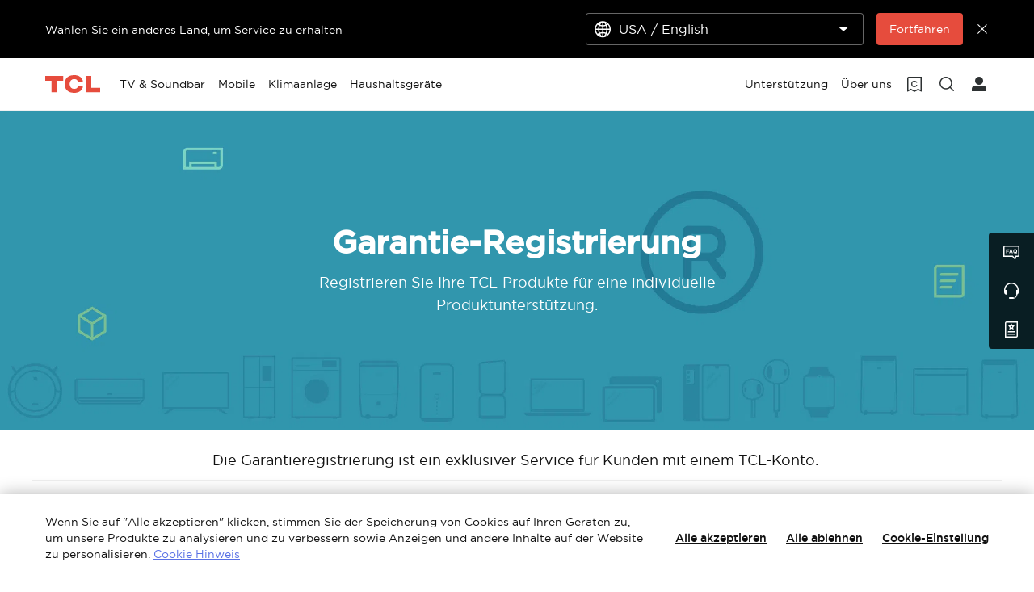

--- FILE ---
content_type: text/html;charset=utf-8
request_url: https://www.tcl.com/de/de/warranty-registration
body_size: 22305
content:

<!DOCTYPE html>
<html lang="de-DE" data-i18n-dictionary-src="https://static-obg.tcl.com/libs/cq/i18n/dict.{locale}.json">
	<head>
	<meta charset="UTF-8"/>
	
		<title>Garantie-Registrierung</title>
		<meta name="keywords"/>
		
		<meta name="title" content="Garantie-Registrierung"/>
		
	
	
	
	<meta name="template" content="support-guidance-page-template"/>
	<meta property="og:url" content="https://www.tcl.com/de/de/warranty-registration"/>
	<meta property="og:title" content="Garantie-Registrierung"/>
	
	<meta property="og:image" content="https://static-obg.tcl.com/content/dam/brandsite/it-resources/third-party/tcl-share.jpg"/>
	<meta property="og:image:alt" content="TCL Official Website"/>
	<meta property="og:image:width" content="1920"/>
	<meta property="og:image:height" content="1080"/>
	<meta property="og:type" content="website"/>
	<meta property="og:locale" content="de_DE"/>
	
	
	
	<meta name="twitter:title" content="Garantie-Registrierung"/>
	
	<meta name="twitter:image" content="https://static-obg.tcl.com/content/dam/brandsite/it-resources/third-party/tcl-share.jpg"/>
	<meta name="twitter:image:alt" content="TCL Official Website"/>
	
	
	
	
	
	
	
	
	<meta name="viewport" content="width=device-width, initial-scale=1.0, maximum-scale=1.0, user-scalable=0"/>
	
	<link rel="shortcut icon" href="//static-obg.tcl.com/etc.clientlibs/brandsite/clientlibs/clientlib-base/resources/images/tcllogo.ico" type="image/x-icon"/>
	<link rel="icon" href="//static-obg.tcl.com/etc.clientlibs/brandsite/clientlibs/clientlib-base/resources/images/tcllogo.gif" type="image/gif"/>

	
	<link rel="canonical" href="https://www.tcl.com/de/de/warranty-registration"/>
	<link rel="alternate" hreflang="en-ZA" href="https://www.tcl.com/southafrica/en/warranty-registration"> 
<link rel="alternate" hreflang="en-in" href="https://www.tcl.com/in/en/warranty-registration"> 
<link rel="alternate" hreflang="id-id" href="https://www.tcl.com/id/id/warranty-registration"> 
<link rel="alternate" hreflang="id" href="https://www.tcl.com/id/id/warranty-registration"> 
<link rel="alternate" hreflang="en-pk" href="https://www.tcl.com/pk/en/warranty-registration"> 
<link rel="alternate" hreflang="vi-vn" href="https://www.tcl.com/vn/vi/warranty-registration"> 
<link rel="alternate" hreflang="vi" href="https://www.tcl.com/vn/vi/warranty-registration"> 
<link rel="alternate" hreflang="th-th" href="https://www.tcl.com/th/th/warranty-registration"> 
<link rel="alternate" hreflang="th" href="https://www.tcl.com/th/th/warranty-registration"> 
<link rel="alternate" hreflang="ru-ru" href="https://www.tcl.com/ru/ru/warranty-registration"> 
<link rel="alternate" hreflang="bg-bg" href="https://www.tcl.com/bg/bg/warranty-registration"> 
<link rel="alternate" hreflang="bg" href="https://www.tcl.com/bg/bg/warranty-registration"> 
<link rel="alternate" hreflang="en-gb" href="https://www.tcl.com/uk/en/warranty-registration"> 
<link rel="alternate" hreflang="en-ie" href="https://www.tcl.com/ie/en/warranty-registration"> 
<link rel="alternate" hreflang="en-ph" href="https://www.tcl.com/ph/en/warranty-registration"> 
<link rel="alternate" hreflang="fr-fr" href="https://www.tcl.com/fr/fr/warranty-registration"> 
<link rel="alternate" hreflang="fr" href="https://www.tcl.com/fr/fr/warranty-registration"> 
<link rel="alternate" hreflang="fr-be" href="https://www.tcl.com/be/fr/warranty-registration"> 
<link rel="alternate" hreflang="nl-be" href="https://www.tcl.com/be/nl/warranty-registration"> 
<link rel="alternate" hreflang="nl" href="https://www.tcl.com/be/nl/warranty-registration"> 
<link rel="alternate" hreflang="nl-nl" href="https://www.tcl.com/nl/nl/warranty-registration"> 
<link rel="alternate" hreflang="it-it" href="https://www.tcl.com/it/it/warranty-registration"> 
<link rel="alternate" hreflang="it" href="https://www.tcl.com/it/it/warranty-registration"> 
<link rel="alternate" hreflang="es-es" href="https://www.tcl.com/es/es/warranty-registration"> 
<link rel="alternate" hreflang="de-de" href="https://www.tcl.com/de/de/warranty-registration"> 
<link rel="alternate" hreflang="de" href="https://www.tcl.com/de/de/warranty-registration"> 
<link rel="alternate" hreflang="pl-pl" href="https://www.tcl.com/pl/pl/warranty-registration"> 
<link rel="alternate" hreflang="pl" href="https://www.tcl.com/pl/pl/warranty-registration"> 
<link rel="alternate" hreflang="de-AT" href="https://www.tcl.com/at/de/warranty-registration"> 
<link rel="alternate" hreflang="cs-cz" href="https://www.tcl.com/cz/cs/warranty-registration"> 
<link rel="alternate" hreflang="cs" href="https://www.tcl.com/cz/cs/warranty-registration"> 
<link rel="alternate" hreflang="pt-pt" href="https://www.tcl.com/pt/pt/warranty-registration"> 
<link rel="alternate" hreflang="el-gr" href="https://www.tcl.com/gr/el/warranty-registration"> 
<link rel="alternate" hreflang="el" href="https://www.tcl.com/gr/el/warranty-registration"> 
<link rel="alternate" hreflang="sk-sk" href="https://www.tcl.com/sk/sk/warranty-registration"> 
<link rel="alternate" hreflang="sk" href="https://www.tcl.com/sk/sk/warranty-registration"> 
<link rel="alternate" hreflang="sv-se" href="https://www.tcl.com/se/sv/warranty-registration"> 
<link rel="alternate" hreflang="sv" href="https://www.tcl.com/se/sv/warranty-registration"> 
<link rel="alternate" hreflang="hr-hr" href="https://www.tcl.com/hr/hr/warranty-registration"> 
<link rel="alternate" hreflang="hr" href="https://www.tcl.com/hr/hr/warranty-registration"> 
<link rel="alternate" hreflang="hu-hu" href="https://www.tcl.com/hu/hu/warranty-registration"> 
<link rel="alternate" hreflang="hu" href="https://www.tcl.com/hu/hu/warranty-registration"> 
<link rel="alternate" hreflang="sr-rs" href="https://www.tcl.com/rs/sr/warranty-registration"> 
<link rel="alternate" hreflang="sr" href="https://www.tcl.com/rs/sr/warranty-registration"> 
<link rel="alternate" hreflang="ro-ro" href="https://www.tcl.com/ro/ro/warranty-registration"> 
<link rel="alternate" hreflang="ro" href="https://www.tcl.com/ro/ro/warranty-registration"> 
<link rel="alternate" hreflang="fi-fi" href="https://www.tcl.com/fi/fi/warranty-registration"> 
<link rel="alternate" hreflang="fi" href="https://www.tcl.com/fi/fi/warranty-registration"> 
<link rel="alternate" hreflang="nb-no" href="https://www.tcl.com/no/nb/warranty-registration"> 
<link rel="alternate" hreflang="nb" href="https://www.tcl.com/no/nb/warranty-registration"> 
<link rel="alternate" hreflang="da-dk" href="https://www.tcl.com/dk/da/warranty-registration"> 
<link rel="alternate" hreflang="da" href="https://www.tcl.com/dk/da/warranty-registration"> 
<link rel="alternate" hreflang="sl-sl" href="https://www.tcl.com/sl/sl/warranty-registration"> 
<link rel="alternate" hreflang="de-ch" href="https://www.tcl.com/ch/de/warranty-registration"> 
<link rel="alternate" hreflang="en-ch" href="https://www.tcl.com/ch/en/warranty-registration"> 
<link rel="alternate" hreflang="mk-mk" href="https://www.tcl.com/mk/mk/warranty-registration"> 
<link rel="alternate" hreflang="x-default" href="https://www.tcl.com/de/de/warranty-registration"> 


	
	<script src="/content/brandsite/de/de/warranty-registration/jcr:content.vendorlibs.json"></script>
	
	
		
    
<link rel="stylesheet" href="//static-obg.tcl.com/etc.clientlibs/brandsite/clientlibs/clientlib-font/de.min.59c3fb4475bbb751774bbc675715cc5f.css" type="text/css">



	

	


    
<link rel="stylesheet" href="//static-obg.tcl.com/etc.clientlibs/brandsite/clientlibs/clientlib-base.min.bb9f00fc5474ec74dec7066adf6b77a3.css" type="text/css">
<script src="//static-obg.tcl.com/etc.clientlibs/clientlibs/granite/jquery.min.7da73cb87835f8968bf5793932978526.js"></script>
<script src="//static-obg.tcl.com/etc.clientlibs/brandsite/clientlibs/clientlib-base.min.1df7af350752b43db8d553b73a0d94f6.js"></script>







	
    
    

    

    
    
    
<link rel="stylesheet" href="//static-obg.tcl.com/etc.clientlibs/brandsite/clientlibs/crm/guidance.min.fb25232190d4cf1fea0d527a8b755f74.css" type="text/css">
<link rel="stylesheet" href="//static-obg.tcl.com/etc.clientlibs/brandsite/clientlibs/crm/warranty-registration-guidance.min.6b5ecd93ffd7b4c019fa48962ba2674c.css" type="text/css">
<link rel="stylesheet" href="//static-obg.tcl.com/etc.clientlibs/brandsite/clientlibs/pages/clientlib-support-related.min.95b21497add4c62491c48fb4c84624cc.css" type="text/css">



    

	

	
	
		
    
<link rel="stylesheet" href="//static-obg.tcl.com/etc.clientlibs/brandsite/clientlibs/plugins/videojs.min.ae31d948786fa7e2bf9d8e9c9e020119.css" type="text/css">



		
		
		
		
		
		
		
		
		
		
	

	
	
		
	

	
	<script type="application/ld+json">
{
"@context": "https://schema.org",
"@type": "WebSite",
"name": "TCL",
"alternateName": ["TCL Official", "TCL Electronics", "TCL Brand", "tcl.com"],
"url": "https://www.tcl.com/"
}
</script>

	
	<script type="application/ld+json">{"@type":"Organization","logo":"/etc.clientlibs/brandsite/clientlibs/clientlib-base/resources/images/tcllogo.ico","@context":"https://schema.org","url":"https://www.tcl.com/de/de/warranty-registration"}</script>

	
	

	
	
</head>
	<body class="page basicpage" id="page-faa8c2c36d">
		
		
		
			
			
    
<script src="//static-obg.tcl.com/etc.clientlibs/brandsite/clientlibs/clientlib-base-body.min.d29c2b5070006f515df9f9e4d273f894.js"></script>



			
			<input type="hidden" name="rootPath" id="rootPath" value="/de/de"/>
			<input type="hidden" name="rootRes" id="rootRes" value="/content/brandsite/de/de"/>
			<input type="hidden" name="siteName" id="siteName" value="Germany / Deutsch"/>
			<input type="hidden" name="regionName" id="regionName" value="Global"/>
			<input type="hidden" name="countryCode" id="countryCode" value="DE"/>
			<input type="hidden" name="languageCode" id="languageCode" value="de"/>
			<input type="hidden" name="areaCode" id="areaCode" value="+49"/>
			<script type="text/javascript">
				Granite.I18n.setLocale(document.getElementById('languageCode').value);
			</script>
			




			



			
<div class="root container responsivegrid">

    
    
    
    <div id="container-b3e689abe4" class="cmp-container">
        
        <div class="container responsivegrid">

    
    
    
    <div id="container-5b6621e3d6" class="cmp-container">
        
        <div class="experiencefragment">
<div id="experiencefragment-de21b4d131" class="cmp-experiencefragment cmp-experiencefragment--header">


    
    <div id="container-e42ade91e6" class="cmp-container">
        


<div class="aem-Grid aem-Grid--12 aem-Grid--default--12 ">
    
    <div class="select-country aem-GridColumn aem-GridColumn--default--12">
	<input type="hidden" id="allSiteList" value="{&#34;AD&#34;:[{&#34;name&#34;:&#34;Europe/ English&#34;,&#34;link&#34;:&#34;/eu/en&#34;}],&#34;AE&#34;:[{&#34;name&#34;:&#34;Gulf / English&#34;,&#34;link&#34;:&#34;/gulf/en&#34;},{&#34;name&#34;:&#34;Gulf / العربية&#34;,&#34;link&#34;:&#34;/gulf/ar&#34;}],&#34;AG&#34;:[{&#34;name&#34;:&#34;Latin / Español&#34;,&#34;link&#34;:&#34;/latin/es&#34;},{&#34;name&#34;:&#34;Latin / English&#34;,&#34;link&#34;:&#34;/latin/en&#34;}],&#34;AL&#34;:[{&#34;name&#34;:&#34;Europe/ English&#34;,&#34;link&#34;:&#34;/eu/en&#34;}],&#34;AM&#34;:[{&#34;name&#34;:&#34;Asia / English&#34;,&#34;link&#34;:&#34;/asia/en&#34;},{&#34;name&#34;:&#34;Asia / Pусский&#34;,&#34;link&#34;:&#34;/asia/ru&#34;}],&#34;AO&#34;:[{&#34;name&#34;:&#34;TCL West Africa / English&#34;,&#34;link&#34;:&#34;/westafrica/en&#34;},{&#34;name&#34;:&#34;TCL West Africa / Français&#34;,&#34;link&#34;:&#34;/westafrica/fr&#34;}],&#34;AR&#34;:[{&#34;name&#34;:&#34;Argentina / Español&#34;,&#34;link&#34;:&#34;/ar/es&#34;}],&#34;AT&#34;:[{&#34;name&#34;:&#34;Austria / Deutsch&#34;,&#34;link&#34;:&#34;/at/de&#34;}],&#34;AU&#34;:[{&#34;name&#34;:&#34;Australia / English&#34;,&#34;link&#34;:&#34;/au/en&#34;}],&#34;AW&#34;:[{&#34;name&#34;:&#34;Latin / Español&#34;,&#34;link&#34;:&#34;/latin/es&#34;},{&#34;name&#34;:&#34;Latin / English&#34;,&#34;link&#34;:&#34;/latin/en&#34;}],&#34;AX&#34;:[{&#34;name&#34;:&#34;Europe/ English&#34;,&#34;link&#34;:&#34;/eu/en&#34;}],&#34;AZ&#34;:[{&#34;name&#34;:&#34;Asia / English&#34;,&#34;link&#34;:&#34;/asia/en&#34;},{&#34;name&#34;:&#34;Asia / Pусский&#34;,&#34;link&#34;:&#34;/asia/ru&#34;}],&#34;BA&#34;:[{&#34;name&#34;:&#34;Europe/ English&#34;,&#34;link&#34;:&#34;/eu/en&#34;}],&#34;BB&#34;:[{&#34;name&#34;:&#34;Latin / Español&#34;,&#34;link&#34;:&#34;/latin/es&#34;},{&#34;name&#34;:&#34;Latin / English&#34;,&#34;link&#34;:&#34;/latin/en&#34;}],&#34;BE&#34;:[{&#34;name&#34;:&#34;Belgium / Français&#34;,&#34;link&#34;:&#34;/be/fr&#34;},{&#34;name&#34;:&#34;Belgium / Nederlands&#34;,&#34;link&#34;:&#34;/be/nl&#34;}],&#34;BF&#34;:[{&#34;name&#34;:&#34;TCL West Africa / English&#34;,&#34;link&#34;:&#34;/westafrica/en&#34;},{&#34;name&#34;:&#34;TCL West Africa / Français&#34;,&#34;link&#34;:&#34;/westafrica/fr&#34;}],&#34;BG&#34;:[{&#34;name&#34;:&#34;Bulgaria / български&#34;,&#34;link&#34;:&#34;/bg/bg&#34;}],&#34;BH&#34;:[{&#34;name&#34;:&#34;Gulf / English&#34;,&#34;link&#34;:&#34;/gulf/en&#34;},{&#34;name&#34;:&#34;Gulf / العربية&#34;,&#34;link&#34;:&#34;/gulf/ar&#34;}],&#34;BJ&#34;:[{&#34;name&#34;:&#34;TCL West Africa / English&#34;,&#34;link&#34;:&#34;/westafrica/en&#34;},{&#34;name&#34;:&#34;TCL West Africa / Français&#34;,&#34;link&#34;:&#34;/westafrica/fr&#34;}],&#34;BO&#34;:[{&#34;name&#34;:&#34;Latin / Español&#34;,&#34;link&#34;:&#34;/latin/es&#34;},{&#34;name&#34;:&#34;Latin / English&#34;,&#34;link&#34;:&#34;/latin/en&#34;}],&#34;BR&#34;:[{&#34;name&#34;:&#34;Brazil / Português&#34;,&#34;link&#34;:&#34;/br/pt&#34;}],&#34;BY&#34;:[{&#34;name&#34;:&#34;Belarus / Pусский&#34;,&#34;link&#34;:&#34;/by/be&#34;}],&#34;BZ&#34;:[{&#34;name&#34;:&#34;Latin / Español&#34;,&#34;link&#34;:&#34;/latin/es&#34;},{&#34;name&#34;:&#34;Latin / English&#34;,&#34;link&#34;:&#34;/latin/en&#34;}],&#34;CA&#34;:[{&#34;name&#34;:&#34;Canada / English&#34;,&#34;link&#34;:&#34;/ca/en&#34;}],&#34;CH&#34;:[{&#34;name&#34;:&#34;Switzerland / Deutsch&#34;,&#34;link&#34;:&#34;/ch/de&#34;},{&#34;name&#34;:&#34;Switzerland / English&#34;,&#34;link&#34;:&#34;/ch/en&#34;}],&#34;CI&#34;:[{&#34;name&#34;:&#34;TCL West Africa / English&#34;,&#34;link&#34;:&#34;/westafrica/en&#34;},{&#34;name&#34;:&#34;TCL West Africa / Français&#34;,&#34;link&#34;:&#34;/westafrica/fr&#34;}],&#34;CN&#34;:[{&#34;name&#34;:&#34;China / 简体中文&#34;,&#34;link&#34;:&#34;/cn/zh&#34;}],&#34;CO&#34;:[{&#34;name&#34;:&#34;Colombia / Español&#34;,&#34;link&#34;:&#34;/co/es&#34;},{&#34;name&#34;:&#34;Colombia / English&#34;,&#34;link&#34;:&#34;/co/en&#34;}],&#34;CR&#34;:[{&#34;name&#34;:&#34;Latin / Español&#34;,&#34;link&#34;:&#34;/latin/es&#34;},{&#34;name&#34;:&#34;Latin / English&#34;,&#34;link&#34;:&#34;/latin/en&#34;}],&#34;CW&#34;:[{&#34;name&#34;:&#34;Latin / Español&#34;,&#34;link&#34;:&#34;/latin/es&#34;},{&#34;name&#34;:&#34;Latin / English&#34;,&#34;link&#34;:&#34;/latin/en&#34;}],&#34;CY&#34;:[{&#34;name&#34;:&#34;Europe/ English&#34;,&#34;link&#34;:&#34;/eu/en&#34;}],&#34;CZ&#34;:[{&#34;name&#34;:&#34;Czech Republic / Česky&#34;,&#34;link&#34;:&#34;/cz/cs&#34;}],&#34;DE&#34;:[{&#34;name&#34;:&#34;Germany / Deutsch&#34;,&#34;link&#34;:&#34;/de/de&#34;}],&#34;DK&#34;:[{&#34;name&#34;:&#34;Denmark / Dansk&#34;,&#34;link&#34;:&#34;/dk/da&#34;}],&#34;DO&#34;:[{&#34;name&#34;:&#34;Latin / Español&#34;,&#34;link&#34;:&#34;/latin/es&#34;},{&#34;name&#34;:&#34;Latin / English&#34;,&#34;link&#34;:&#34;/latin/en&#34;}],&#34;DZ&#34;:[{&#34;name&#34;:&#34;TCL North Africa / English&#34;,&#34;link&#34;:&#34;/northafrica/en&#34;},{&#34;name&#34;:&#34;TCL North Africa / العربية&#34;,&#34;link&#34;:&#34;/northafrica/ar&#34;},{&#34;name&#34;:&#34;TCL North Africa / Français&#34;,&#34;link&#34;:&#34;/northafrica/fr&#34;}],&#34;EC&#34;:[{&#34;name&#34;:&#34;Ecuador / Español&#34;,&#34;link&#34;:&#34;/ec/es&#34;}],&#34;EE&#34;:[{&#34;name&#34;:&#34;Estonia / Eestlane&#34;,&#34;link&#34;:&#34;/ee/et&#34;}],&#34;EG&#34;:[{&#34;name&#34;:&#34;TCL North Africa / English&#34;,&#34;link&#34;:&#34;/northafrica/en&#34;},{&#34;name&#34;:&#34;TCL North Africa / العربية&#34;,&#34;link&#34;:&#34;/northafrica/ar&#34;},{&#34;name&#34;:&#34;TCL North Africa / Français&#34;,&#34;link&#34;:&#34;/northafrica/fr&#34;}],&#34;ES&#34;:[{&#34;name&#34;:&#34;Spain / Español&#34;,&#34;link&#34;:&#34;/es/es&#34;}],&#34;ET&#34;:[{&#34;name&#34;:&#34;TCL East Africa / English&#34;,&#34;link&#34;:&#34;/eastafrica/en&#34;}],&#34;FI&#34;:[{&#34;name&#34;:&#34;Finland / Suomalainen&#34;,&#34;link&#34;:&#34;/fi/fi&#34;}],&#34;FO&#34;:[{&#34;name&#34;:&#34;Europe/ English&#34;,&#34;link&#34;:&#34;/eu/en&#34;}],&#34;FR&#34;:[{&#34;name&#34;:&#34;France / Français&#34;,&#34;link&#34;:&#34;/fr/fr&#34;}],&#34;GB&#34;:[{&#34;name&#34;:&#34;UK / English&#34;,&#34;link&#34;:&#34;/uk/en&#34;}],&#34;GD&#34;:[{&#34;name&#34;:&#34;Latin / Español&#34;,&#34;link&#34;:&#34;/latin/es&#34;},{&#34;name&#34;:&#34;Latin / English&#34;,&#34;link&#34;:&#34;/latin/en&#34;}],&#34;GE&#34;:[{&#34;name&#34;:&#34;Georgia / Pусский&#34;,&#34;link&#34;:&#34;/ge/ru&#34;}],&#34;GG&#34;:[{&#34;name&#34;:&#34;Europe/ English&#34;,&#34;link&#34;:&#34;/eu/en&#34;}],&#34;GH&#34;:[{&#34;name&#34;:&#34;TCL West Africa / English&#34;,&#34;link&#34;:&#34;/westafrica/en&#34;},{&#34;name&#34;:&#34;TCL West Africa / Français&#34;,&#34;link&#34;:&#34;/westafrica/fr&#34;}],&#34;GL&#34;:[{&#34;name&#34;:&#34;Europe/ English&#34;,&#34;link&#34;:&#34;/eu/en&#34;}],&#34;GM&#34;:[{&#34;name&#34;:&#34;TCL West Africa / English&#34;,&#34;link&#34;:&#34;/westafrica/en&#34;},{&#34;name&#34;:&#34;TCL West Africa / Français&#34;,&#34;link&#34;:&#34;/westafrica/fr&#34;}],&#34;GN&#34;:[{&#34;name&#34;:&#34;TCL West Africa / English&#34;,&#34;link&#34;:&#34;/westafrica/en&#34;},{&#34;name&#34;:&#34;TCL West Africa / Français&#34;,&#34;link&#34;:&#34;/westafrica/fr&#34;}],&#34;GR&#34;:[{&#34;name&#34;:&#34;Greece / Ελληνικά&#34;,&#34;link&#34;:&#34;/gr/el&#34;}],&#34;GT&#34;:[{&#34;name&#34;:&#34;Latin / Español&#34;,&#34;link&#34;:&#34;/latin/es&#34;},{&#34;name&#34;:&#34;Latin / English&#34;,&#34;link&#34;:&#34;/latin/en&#34;}],&#34;GY&#34;:[{&#34;name&#34;:&#34;Latin / Español&#34;,&#34;link&#34;:&#34;/latin/es&#34;},{&#34;name&#34;:&#34;Latin / English&#34;,&#34;link&#34;:&#34;/latin/en&#34;}],&#34;HK&#34;:[{&#34;name&#34;:&#34;Hong Kong, China / 繁體中文&#34;,&#34;link&#34;:&#34;/hk/zh-hk&#34;},{&#34;name&#34;:&#34;Hong Kong, China / English&#34;,&#34;link&#34;:&#34;/hk/en&#34;}],&#34;HN&#34;:[{&#34;name&#34;:&#34;Latin / Español&#34;,&#34;link&#34;:&#34;/latin/es&#34;},{&#34;name&#34;:&#34;Latin / English&#34;,&#34;link&#34;:&#34;/latin/en&#34;}],&#34;HR&#34;:[{&#34;name&#34;:&#34;Croatia / Hrvatski&#34;,&#34;link&#34;:&#34;/hr/hr&#34;}],&#34;HT&#34;:[{&#34;name&#34;:&#34;Latin / Español&#34;,&#34;link&#34;:&#34;/latin/es&#34;},{&#34;name&#34;:&#34;Latin / English&#34;,&#34;link&#34;:&#34;/latin/en&#34;}],&#34;HU&#34;:[{&#34;name&#34;:&#34;Hungary / Magyar&#34;,&#34;link&#34;:&#34;/hu/hu&#34;}],&#34;ID&#34;:[{&#34;name&#34;:&#34;Indonesia / Bahasa Indonesia&#34;,&#34;link&#34;:&#34;/id/id&#34;}],&#34;IE&#34;:[{&#34;name&#34;:&#34;Ireland / English&#34;,&#34;link&#34;:&#34;/ie/en&#34;}],&#34;IL&#34;:[{&#34;name&#34;:&#34;Israel / English&#34;,&#34;link&#34;:&#34;/il/en&#34;}],&#34;IM&#34;:[{&#34;name&#34;:&#34;Europe/ English&#34;,&#34;link&#34;:&#34;/eu/en&#34;}],&#34;IN&#34;:[{&#34;name&#34;:&#34;India / English&#34;,&#34;link&#34;:&#34;/in/en&#34;}],&#34;IQ&#34;:[{&#34;name&#34;:&#34;Iraq / English&#34;,&#34;link&#34;:&#34;/iq/en&#34;}],&#34;IS&#34;:[{&#34;name&#34;:&#34;Europe/ English&#34;,&#34;link&#34;:&#34;/eu/en&#34;}],&#34;IT&#34;:[{&#34;name&#34;:&#34;Italy / Italiano&#34;,&#34;link&#34;:&#34;/it/it&#34;}],&#34;JE&#34;:[{&#34;name&#34;:&#34;Europe/ English&#34;,&#34;link&#34;:&#34;/eu/en&#34;}],&#34;JM&#34;:[{&#34;name&#34;:&#34;Latin / Español&#34;,&#34;link&#34;:&#34;/latin/es&#34;},{&#34;name&#34;:&#34;Latin / English&#34;,&#34;link&#34;:&#34;/latin/en&#34;}],&#34;JO&#34;:[{&#34;name&#34;:&#34;Levant / English&#34;,&#34;link&#34;:&#34;/levant/en&#34;},{&#34;name&#34;:&#34;TCL Levant / العربية&#34;,&#34;link&#34;:&#34;/levant/ar&#34;}],&#34;JP&#34;:[{&#34;name&#34;:&#34;Japan / 日本語&#34;,&#34;link&#34;:&#34;/jp/ja&#34;}],&#34;KE&#34;:[{&#34;name&#34;:&#34;TCL East Africa / English&#34;,&#34;link&#34;:&#34;/eastafrica/en&#34;}],&#34;KG&#34;:[{&#34;name&#34;:&#34;Asia / English&#34;,&#34;link&#34;:&#34;/asia/en&#34;},{&#34;name&#34;:&#34;Asia / Pусский&#34;,&#34;link&#34;:&#34;/asia/ru&#34;}],&#34;KH&#34;:[{&#34;name&#34;:&#34;Asia / English&#34;,&#34;link&#34;:&#34;/asia/en&#34;},{&#34;name&#34;:&#34;Asia / Pусский&#34;,&#34;link&#34;:&#34;/asia/ru&#34;}],&#34;KN&#34;:[{&#34;name&#34;:&#34;Latin / Español&#34;,&#34;link&#34;:&#34;/latin/es&#34;},{&#34;name&#34;:&#34;Latin / English&#34;,&#34;link&#34;:&#34;/latin/en&#34;}],&#34;KR&#34;:[{&#34;name&#34;:&#34;Korea / 한국어&#34;,&#34;link&#34;:&#34;/kr/ko&#34;},{&#34;name&#34;:&#34;Korea / English&#34;,&#34;link&#34;:&#34;/kr/en&#34;}],&#34;KW&#34;:[{&#34;name&#34;:&#34;Gulf / English&#34;,&#34;link&#34;:&#34;/gulf/en&#34;},{&#34;name&#34;:&#34;Gulf / العربية&#34;,&#34;link&#34;:&#34;/gulf/ar&#34;}],&#34;KZ&#34;:[{&#34;name&#34;:&#34;Kazakhstan / Pусский&#34;,&#34;link&#34;:&#34;/kz/ru&#34;},{&#34;name&#34;:&#34;Kazakhstan / English&#34;,&#34;link&#34;:&#34;/kz/en&#34;}],&#34;LA&#34;:[{&#34;name&#34;:&#34;Asia / English&#34;,&#34;link&#34;:&#34;/asia/en&#34;},{&#34;name&#34;:&#34;Asia / Pусский&#34;,&#34;link&#34;:&#34;/asia/ru&#34;}],&#34;LB&#34;:[{&#34;name&#34;:&#34;Levant / English&#34;,&#34;link&#34;:&#34;/levant/en&#34;},{&#34;name&#34;:&#34;TCL Levant / العربية&#34;,&#34;link&#34;:&#34;/levant/ar&#34;}],&#34;LC&#34;:[{&#34;name&#34;:&#34;Latin / Español&#34;,&#34;link&#34;:&#34;/latin/es&#34;},{&#34;name&#34;:&#34;Latin / English&#34;,&#34;link&#34;:&#34;/latin/en&#34;}],&#34;LI&#34;:[{&#34;name&#34;:&#34;Europe/ English&#34;,&#34;link&#34;:&#34;/eu/en&#34;}],&#34;LK&#34;:[{&#34;name&#34;:&#34;Asia / English&#34;,&#34;link&#34;:&#34;/asia/en&#34;},{&#34;name&#34;:&#34;Asia / Pусский&#34;,&#34;link&#34;:&#34;/asia/ru&#34;}],&#34;LT&#34;:[{&#34;name&#34;:&#34;Europe/ English&#34;,&#34;link&#34;:&#34;/eu/en&#34;}],&#34;LU&#34;:[{&#34;name&#34;:&#34;Europe/ English&#34;,&#34;link&#34;:&#34;/eu/en&#34;}],&#34;LV&#34;:[{&#34;name&#34;:&#34;Europe/ English&#34;,&#34;link&#34;:&#34;/eu/en&#34;}],&#34;LY&#34;:[{&#34;name&#34;:&#34;TCL North Africa / English&#34;,&#34;link&#34;:&#34;/northafrica/en&#34;},{&#34;name&#34;:&#34;TCL North Africa / العربية&#34;,&#34;link&#34;:&#34;/northafrica/ar&#34;},{&#34;name&#34;:&#34;TCL North Africa / Français&#34;,&#34;link&#34;:&#34;/northafrica/fr&#34;}],&#34;MA&#34;:[{&#34;name&#34;:&#34;TCL Morocco / Français&#34;,&#34;link&#34;:&#34;/ma/fr&#34;}],&#34;MC&#34;:[{&#34;name&#34;:&#34;Europe/ English&#34;,&#34;link&#34;:&#34;/eu/en&#34;}],&#34;MD&#34;:[{&#34;name&#34;:&#34;Europe/ English&#34;,&#34;link&#34;:&#34;/eu/en&#34;}],&#34;ME&#34;:[{&#34;name&#34;:&#34;Europe/ English&#34;,&#34;link&#34;:&#34;/eu/en&#34;}],&#34;MG&#34;:[{&#34;name&#34;:&#34;TCL South Africa / English&#34;,&#34;link&#34;:&#34;/southafrica/en&#34;}],&#34;MK&#34;:[{&#34;name&#34;:&#34;Macedonia / Macedonian&#34;,&#34;link&#34;:&#34;/mk/mk&#34;}],&#34;ML&#34;:[{&#34;name&#34;:&#34;TCL West Africa / English&#34;,&#34;link&#34;:&#34;/westafrica/en&#34;},{&#34;name&#34;:&#34;TCL West Africa / Français&#34;,&#34;link&#34;:&#34;/westafrica/fr&#34;}],&#34;MN&#34;:[{&#34;name&#34;:&#34;Mongolia / Монгол&#34;,&#34;link&#34;:&#34;/mn/mn&#34;},{&#34;name&#34;:&#34;Mongolia / English&#34;,&#34;link&#34;:&#34;/mn/en&#34;}],&#34;MT&#34;:[{&#34;name&#34;:&#34;Europe/ English&#34;,&#34;link&#34;:&#34;/eu/en&#34;}],&#34;MU&#34;:[{&#34;name&#34;:&#34;TCL South Africa / English&#34;,&#34;link&#34;:&#34;/southafrica/en&#34;}],&#34;MV&#34;:[{&#34;name&#34;:&#34;Asia / English&#34;,&#34;link&#34;:&#34;/asia/en&#34;},{&#34;name&#34;:&#34;Asia / Pусский&#34;,&#34;link&#34;:&#34;/asia/ru&#34;}],&#34;MX&#34;:[{&#34;name&#34;:&#34;Mexico / Español&#34;,&#34;link&#34;:&#34;/mx/es&#34;}],&#34;MY&#34;:[{&#34;name&#34;:&#34;Malaysia / English&#34;,&#34;link&#34;:&#34;/my/en&#34;}],&#34;MZ&#34;:[{&#34;name&#34;:&#34;TCL South Africa / English&#34;,&#34;link&#34;:&#34;/southafrica/en&#34;}],&#34;NA&#34;:[{&#34;name&#34;:&#34;TCL South Africa / English&#34;,&#34;link&#34;:&#34;/southafrica/en&#34;}],&#34;NG&#34;:[{&#34;name&#34;:&#34;TCL West Africa / English&#34;,&#34;link&#34;:&#34;/westafrica/en&#34;},{&#34;name&#34;:&#34;TCL West Africa / Français&#34;,&#34;link&#34;:&#34;/westafrica/fr&#34;}],&#34;NI&#34;:[{&#34;name&#34;:&#34;Latin / Español&#34;,&#34;link&#34;:&#34;/latin/es&#34;},{&#34;name&#34;:&#34;Latin / English&#34;,&#34;link&#34;:&#34;/latin/en&#34;}],&#34;NL&#34;:[{&#34;name&#34;:&#34;Netherlands / Nederlands&#34;,&#34;link&#34;:&#34;/nl/nl&#34;}],&#34;NO&#34;:[{&#34;name&#34;:&#34;Norway / Norsk språk&#34;,&#34;link&#34;:&#34;/no/nb&#34;}],&#34;NP&#34;:[{&#34;name&#34;:&#34;Asia / English&#34;,&#34;link&#34;:&#34;/asia/en&#34;},{&#34;name&#34;:&#34;Asia / Pусский&#34;,&#34;link&#34;:&#34;/asia/ru&#34;}],&#34;OM&#34;:[{&#34;name&#34;:&#34;Gulf / English&#34;,&#34;link&#34;:&#34;/gulf/en&#34;},{&#34;name&#34;:&#34;Gulf / العربية&#34;,&#34;link&#34;:&#34;/gulf/ar&#34;}],&#34;PA&#34;:[{&#34;name&#34;:&#34;Latin / Español&#34;,&#34;link&#34;:&#34;/latin/es&#34;},{&#34;name&#34;:&#34;Latin / English&#34;,&#34;link&#34;:&#34;/latin/en&#34;}],&#34;PE&#34;:[{&#34;name&#34;:&#34;Peru / Español&#34;,&#34;link&#34;:&#34;/pe/es&#34;}],&#34;PF&#34;:[{&#34;name&#34;:&#34;French Polynesia / Le français&#34;,&#34;link&#34;:&#34;/pf/fr&#34;}],&#34;PH&#34;:[{&#34;name&#34;:&#34;Philippines / English&#34;,&#34;link&#34;:&#34;/ph/en&#34;}],&#34;PK&#34;:[{&#34;name&#34;:&#34;Pakistan / English&#34;,&#34;link&#34;:&#34;/pk/en&#34;}],&#34;PL&#34;:[{&#34;name&#34;:&#34;Poland / Polski&#34;,&#34;link&#34;:&#34;/pl/pl&#34;}],&#34;PS&#34;:[{&#34;name&#34;:&#34;Levant / English&#34;,&#34;link&#34;:&#34;/levant/en&#34;},{&#34;name&#34;:&#34;TCL Levant / العربية&#34;,&#34;link&#34;:&#34;/levant/ar&#34;}],&#34;PT&#34;:[{&#34;name&#34;:&#34;Portugal / Português&#34;,&#34;link&#34;:&#34;/pt/pt&#34;}],&#34;PY&#34;:[{&#34;name&#34;:&#34;Paraguay / Spanish&#34;,&#34;link&#34;:&#34;/py/es&#34;},{&#34;name&#34;:&#34; Paraguay / Spanish&#34;,&#34;link&#34;:&#34;/py/es&#34;}],&#34;QA&#34;:[{&#34;name&#34;:&#34;Gulf / English&#34;,&#34;link&#34;:&#34;/gulf/en&#34;},{&#34;name&#34;:&#34;Gulf / العربية&#34;,&#34;link&#34;:&#34;/gulf/ar&#34;}],&#34;RO&#34;:[{&#34;name&#34;:&#34;Romania / Românesc&#34;,&#34;link&#34;:&#34;/ro/ro&#34;}],&#34;RS&#34;:[{&#34;name&#34;:&#34;Serbia / Srpski&#34;,&#34;link&#34;:&#34;/rs/sr&#34;}],&#34;RU&#34;:[{&#34;name&#34;:&#34;Russia / Pусский&#34;,&#34;link&#34;:&#34;/ru/ru&#34;}],&#34;SA&#34;:[{&#34;name&#34;:&#34;Saudi Arabia / English&#34;,&#34;link&#34;:&#34;/sa/en&#34;},{&#34;name&#34;:&#34;Saudi Arabia / العربية&#34;,&#34;link&#34;:&#34;/sa/ar&#34;}],&#34;SE&#34;:[{&#34;name&#34;:&#34;Sweden / Svenska&#34;,&#34;link&#34;:&#34;/se/sv&#34;}],&#34;SG&#34;:[{&#34;name&#34;:&#34;Singapore / English&#34;,&#34;link&#34;:&#34;/sg/en&#34;}],&#34;SI&#34;:[{&#34;name&#34;:&#34;Slovenia / Slovenija&#34;,&#34;link&#34;:&#34;/sl/sl&#34;}],&#34;SJ&#34;:[{&#34;name&#34;:&#34;Europe/ English&#34;,&#34;link&#34;:&#34;/eu/en&#34;}],&#34;SK&#34;:[{&#34;name&#34;:&#34;Slovakia / Slovensky&#34;,&#34;link&#34;:&#34;/sk/sk&#34;}],&#34;SM&#34;:[{&#34;name&#34;:&#34;Europe/ English&#34;,&#34;link&#34;:&#34;/eu/en&#34;}],&#34;SN&#34;:[{&#34;name&#34;:&#34;TCL West Africa / English&#34;,&#34;link&#34;:&#34;/westafrica/en&#34;},{&#34;name&#34;:&#34;TCL West Africa / Français&#34;,&#34;link&#34;:&#34;/westafrica/fr&#34;}],&#34;SO&#34;:[{&#34;name&#34;:&#34;TCL East Africa / English&#34;,&#34;link&#34;:&#34;/eastafrica/en&#34;}],&#34;SV&#34;:[{&#34;name&#34;:&#34;Latin / Español&#34;,&#34;link&#34;:&#34;/latin/es&#34;},{&#34;name&#34;:&#34;Latin / English&#34;,&#34;link&#34;:&#34;/latin/en&#34;}],&#34;TH&#34;:[{&#34;name&#34;:&#34;Thailand / ไทย&#34;,&#34;link&#34;:&#34;/th/th&#34;}],&#34;TJ&#34;:[{&#34;name&#34;:&#34;Asia / English&#34;,&#34;link&#34;:&#34;/asia/en&#34;},{&#34;name&#34;:&#34;Asia / Pусский&#34;,&#34;link&#34;:&#34;/asia/ru&#34;}],&#34;TM&#34;:[{&#34;name&#34;:&#34;Asia / English&#34;,&#34;link&#34;:&#34;/asia/en&#34;},{&#34;name&#34;:&#34;Asia / Pусский&#34;,&#34;link&#34;:&#34;/asia/ru&#34;}],&#34;TN&#34;:[{&#34;name&#34;:&#34;TCL North Africa / English&#34;,&#34;link&#34;:&#34;/northafrica/en&#34;},{&#34;name&#34;:&#34;TCL North Africa / العربية&#34;,&#34;link&#34;:&#34;/northafrica/ar&#34;},{&#34;name&#34;:&#34;TCL North Africa / Français&#34;,&#34;link&#34;:&#34;/northafrica/fr&#34;}],&#34;TR&#34;:[{&#34;name&#34;:&#34;Turkey / Turkish&#34;,&#34;link&#34;:&#34;/tr/tr&#34;},{&#34;name&#34;:&#34;Turkey / English&#34;,&#34;link&#34;:&#34;/tr/en&#34;},{&#34;name&#34;:&#34;Turkey / English&#34;,&#34;link&#34;:&#34;/tr/en&#34;}],&#34;TT&#34;:[{&#34;name&#34;:&#34;Latin / Español&#34;,&#34;link&#34;:&#34;/latin/es&#34;},{&#34;name&#34;:&#34;Latin / English&#34;,&#34;link&#34;:&#34;/latin/en&#34;}],&#34;TZ&#34;:[{&#34;name&#34;:&#34;TCL East Africa / English&#34;,&#34;link&#34;:&#34;/eastafrica/en&#34;}],&#34;UA&#34;:[{&#34;name&#34;:&#34;Ukraine / Українська&#34;,&#34;link&#34;:&#34;/ua/uk&#34;}],&#34;UG&#34;:[{&#34;name&#34;:&#34;TCL East Africa / English&#34;,&#34;link&#34;:&#34;/eastafrica/en&#34;}],&#34;US&#34;:[{&#34;name&#34;:&#34;USA / English&#34;,&#34;link&#34;:&#34;/us/en&#34;}],&#34;UY&#34;:[{&#34;name&#34;:&#34;Uruguay / Español&#34;,&#34;link&#34;:&#34;/uy/es&#34;}],&#34;UZ&#34;:[{&#34;name&#34;:&#34;Asia / English&#34;,&#34;link&#34;:&#34;/asia/en&#34;},{&#34;name&#34;:&#34;Asia / Pусский&#34;,&#34;link&#34;:&#34;/asia/ru&#34;}],&#34;VA&#34;:[{&#34;name&#34;:&#34;Europe/ English&#34;,&#34;link&#34;:&#34;/eu/en&#34;}],&#34;VC&#34;:[{&#34;name&#34;:&#34;Latin / Español&#34;,&#34;link&#34;:&#34;/latin/es&#34;},{&#34;name&#34;:&#34;Latin / English&#34;,&#34;link&#34;:&#34;/latin/en&#34;}],&#34;VE&#34;:[{&#34;name&#34;:&#34;Latin / Español&#34;,&#34;link&#34;:&#34;/latin/es&#34;},{&#34;name&#34;:&#34;Latin / English&#34;,&#34;link&#34;:&#34;/latin/en&#34;}],&#34;VN&#34;:[{&#34;name&#34;:&#34;Vietnam / Tiếng Việt&#34;,&#34;link&#34;:&#34;/vn/vi&#34;}],&#34;YE&#34;:[{&#34;name&#34;:&#34;Gulf / English&#34;,&#34;link&#34;:&#34;/gulf/en&#34;},{&#34;name&#34;:&#34;Gulf / العربية&#34;,&#34;link&#34;:&#34;/gulf/ar&#34;}],&#34;ZA&#34;:[{&#34;name&#34;:&#34;TCL South Africa / English&#34;,&#34;link&#34;:&#34;/southafrica/en&#34;}],&#34;ZM&#34;:[{&#34;name&#34;:&#34;TCL South Africa / English&#34;,&#34;link&#34;:&#34;/southafrica/en&#34;}],&#34;ZW&#34;:[{&#34;name&#34;:&#34;TCL South Africa / English&#34;,&#34;link&#34;:&#34;/southafrica/en&#34;}]}"/>
	<input type="hidden" id="chooseCountryLabel" value="Wählen Sie ein anderes Land, um Service zu erhalten"/>
	<input type="hidden" id="chooseCountryLink" value="https://www.tcl.com/choose-country"/>
	<div id="select-country-component" class="select-country-container hide">
		<div class="select-country-content">
			<div class="select-country-left">
				<span class="select-country-left-text">
					Wählen Sie ein anderes Land, um Service zu erhalten
				</span>
				<div class="close-button close-button-mobile"></div>
			</div>

			<div class="select-country-right">
				<div class="options-container">
					<div class="options-default-item-wrap">
						<span class="tcl-icon icon-Linear_earth"></span>
						<div class="default-item-text-container">
							<span></span>
						</div>
						<span class="default-item-icon default-item-icon-arrow"></span>
					</div>
					<ul class="options-items-wrapper hide">
					</ul>
				</div>
				<button class="continue-container-button">Fortfahren</button>
				<div class="close-button close-button-pc"></div>
			</div>
		</div>
	</div>
</div>
<div class="header aem-GridColumn aem-GridColumn--default--12"><div id="url-path" urlPath="/content/experience-fragments/brandsite/de/de/header/master/jcr:content/root/header_516343983" style="display: none"></div><div id="common-header-root" property="{&#34;target&#34;:&#34;_self&#34;,&#34;pcLogo&#34;:&#34;//aws-obg-image-lb-5.tcl.com/content/dam/brandsite/it-resources/common/navigation/tcl-logo.svg&#34;,&#34;ssoSignIn&#34;:&#34;/accounts/sign-in&#34;,&#34;baseApiUrl&#34;:&#34;https://www.tcl.com/search-api&#34;,&#34;languageCode&#34;:&#34;de&#34;,&#34;countryCode&#34;:&#34;DE&#34;,&#34;searchApiBaseUrl&#34;:&#34;https://brandsite-search.tcl.com/public/v1&#34;,&#34;recommendList&#34;:[{&#34;type&#34;:&#34;support&#34;,&#34;icon&#34;:&#34;//static-obg.tcl.com/content/dam/brandsite/it-resources/search/recommend-icons/star.svg?t=1764291078897&#34;,&#34;text&#34;:&#34;Garantie-Registrierung&#34;,&#34;position&#34;:1,&#34;fixed&#34;:&#34;yes&#34;,&#34;link&#34;:&#34;/de/de/warranty-registration&#34;},{&#34;type&#34;:&#34;product&#34;,&#34;icon&#34;:&#34;//static-obg.tcl.com/content/dam/brandsite/it-resources/search/recommend-icons/hot.svg?t=1764291079088&#34;,&#34;text&#34;:&#34;C6K&#34;,&#34;fixed&#34;:&#34;no&#34;,&#34;link&#34;:&#34;/de/de/tvs/98c6k&#34;},{&#34;type&#34;:&#34;all&#34;,&#34;icon&#34;:&#34;//static-obg.tcl.com/content/dam/brandsite/it-resources/search/recommend-icons/hot.svg?t=1764291079088&#34;,&#34;text&#34;:&#34;C6K&#34;,&#34;fixed&#34;:&#34;no&#34;,&#34;link&#34;:&#34;/de/de/tvs/98c6k&#34;},{&#34;type&#34;:&#34;product&#34;,&#34;icon&#34;:&#34;//static-obg.tcl.com/content/dam/brandsite/it-resources/search/recommend-icons/hot.svg?t=1764291079088&#34;,&#34;text&#34;:&#34;TCL NXTPAPER 60 Ultra&#34;,&#34;fixed&#34;:&#34;no&#34;,&#34;link&#34;:&#34;/de/de/mobile/tcl-nxtpaper-60-ultra&#34;},{&#34;type&#34;:&#34;product&#34;,&#34;icon&#34;:&#34;//static-obg.tcl.com/content/dam/brandsite/it-resources/search/recommend-icons/hot.svg?t=1764291079088&#34;,&#34;text&#34;:&#34;C7K&#34;,&#34;fixed&#34;:&#34;no&#34;,&#34;link&#34;:&#34;/de/de/tvs/115c7k&#34;},{&#34;type&#34;:&#34;all&#34;,&#34;icon&#34;:&#34;//static-obg.tcl.com/content/dam/brandsite/it-resources/search/recommend-icons/star.svg?t=1764291078897&#34;,&#34;text&#34;:&#34;Gewinne Deine Reise Nach Cortina&#34;,&#34;position&#34;:1,&#34;fixed&#34;:&#34;yes&#34;,&#34;link&#34;:&#34;/de/de/aktion/cortina2026&#34;},{&#34;type&#34;:&#34;all&#34;,&#34;icon&#34;:&#34;//static-obg.tcl.com/content/dam/brandsite/it-resources/search/recommend-icons/hot.svg?t=1764291079088&#34;,&#34;text&#34;:&#34;C7K&#34;,&#34;fixed&#34;:&#34;no&#34;,&#34;link&#34;:&#34;/de/de/tvs/115c7k&#34;},{&#34;type&#34;:&#34;all&#34;,&#34;icon&#34;:&#34;//static-obg.tcl.com/content/dam/brandsite/it-resources/search/recommend-icons/hot.svg?t=1764291079088&#34;,&#34;text&#34;:&#34;TCL NXTPAPER 60 Ultra&#34;,&#34;fixed&#34;:&#34;no&#34;,&#34;link&#34;:&#34;/de/de/mobile/tcl-nxtpaper-60-ultra&#34;}],&#34;menus&#34;:[{&#34;children&#34;:[{&#34;type&#34;:&#34;flat&#34;,&#34;name&#34;:&#34;TV &amp; Soundbar&#34;,&#34;link&#34;:&#34;&#34;,&#34;linkEventTrack&#34;:&#34;&#34;,&#34;target&#34;:&#34;_self&#34;,&#34;nofollow&#34;:false,&#34;isActive&#34;:false,&#34;children&#34;:[{&#34;name&#34;:&#34;Technologie&#34;,&#34;alias&#34;:&#34;&#34;,&#34;link&#34;:&#34;&#34;,&#34;linkEventTrack&#34;:&#34;&#34;,&#34;aliasLinkTrack&#34;:&#34;&#34;,&#34;target&#34;:&#34;_self&#34;,&#34;nofollow&#34;:false,&#34;card&#34;:&#34;//aws-obg-image-lb-4.tcl.com/content/dam/brandsite/region/europe/homepage/navigation-card/x955.jpg?t=1695713441610&amp;w=800&#34;,&#34;desc&#34;:&#34;&#34;,&#34;moreText&#34;:&#34;&#34;,&#34;moreLink&#34;:&#34;&#34;,&#34;isActive&#34;:false,&#34;height&#34;:&#34;0&#34;,&#34;children&#34;:[{&#34;name&#34;:&#34;QD-Mini LED TV&#34;,&#34;link&#34;:&#34;/de/de/qd-mini-led-tv&#34;,&#34;linkEventTrack&#34;:&#34;{\&#34;event_name\&#34;:\&#34;top_third_nav\&#34;,\&#34;event_parameters\&#34;:{\&#34;first_nav\&#34;:\&#34;TV \\u0026 Soundbar\&#34;,\&#34;second_nav\&#34;:\&#34;Technologie\&#34;,\&#34;third_nav\&#34;:\&#34;QD-Mini LED TV\&#34;}}&#34;,&#34;target&#34;:&#34;_self&#34;,&#34;nofollow&#34;:false},{&#34;name&#34;:&#34;QLED TV&#34;,&#34;link&#34;:&#34;/de/de/qled-tv&#34;,&#34;linkEventTrack&#34;:&#34;{\&#34;event_name\&#34;:\&#34;top_third_nav\&#34;,\&#34;event_parameters\&#34;:{\&#34;first_nav\&#34;:\&#34;TV \\u0026 Soundbar\&#34;,\&#34;second_nav\&#34;:\&#34;Technologie\&#34;,\&#34;third_nav\&#34;:\&#34;QLED TV\&#34;}}&#34;,&#34;target&#34;:&#34;_self&#34;,&#34;nofollow&#34;:false},{&#34;name&#34;:&#34;Google TV&#34;,&#34;link&#34;:&#34;/de/de/google-tv&#34;,&#34;linkEventTrack&#34;:&#34;{\&#34;event_name\&#34;:\&#34;top_third_nav\&#34;,\&#34;event_parameters\&#34;:{\&#34;first_nav\&#34;:\&#34;TV \\u0026 Soundbar\&#34;,\&#34;second_nav\&#34;:\&#34;Technologie\&#34;,\&#34;third_nav\&#34;:\&#34;Google TV\&#34;}}&#34;,&#34;target&#34;:&#34;_self&#34;,&#34;nofollow&#34;:false},{&#34;name&#34;:&#34;XL Kollektion&#34;,&#34;link&#34;:&#34;/de/de/large-screen-tv&#34;,&#34;linkEventTrack&#34;:&#34;{\&#34;event_name\&#34;:\&#34;top_third_nav\&#34;,\&#34;event_parameters\&#34;:{\&#34;first_nav\&#34;:\&#34;TV \\u0026 Soundbar\&#34;,\&#34;second_nav\&#34;:\&#34;Technologie\&#34;,\&#34;third_nav\&#34;:\&#34;XL Kollektion\&#34;}}&#34;,&#34;target&#34;:&#34;_self&#34;,&#34;nofollow&#34;:false},{&#34;name&#34;:&#34;TV-Kaufratgeber&#34;,&#34;link&#34;:&#34;/de/de/tvs/tv-buying-guide&#34;,&#34;linkEventTrack&#34;:&#34;{\&#34;event_name\&#34;:\&#34;top_third_nav\&#34;,\&#34;event_parameters\&#34;:{\&#34;first_nav\&#34;:\&#34;TV \\u0026 Soundbar\&#34;,\&#34;second_nav\&#34;:\&#34;Technologie\&#34;,\&#34;third_nav\&#34;:\&#34;TV-Kaufratgeber\&#34;}}&#34;,&#34;target&#34;:&#34;_self&#34;,&#34;nofollow&#34;:false}]},{&#34;name&#34;:&#34;TV-Typ&#34;,&#34;alias&#34;:&#34;&#34;,&#34;link&#34;:&#34;&#34;,&#34;linkEventTrack&#34;:&#34;&#34;,&#34;aliasLinkTrack&#34;:&#34;&#34;,&#34;target&#34;:&#34;_self&#34;,&#34;nofollow&#34;:false,&#34;card&#34;:&#34;//aws-obg-image-lb-1.tcl.com/content/dam/brandsite/region/europe/homepage/navigation-card/c955.jpg?t=1695713441356&amp;w=800&#34;,&#34;desc&#34;:&#34;&#34;,&#34;moreText&#34;:&#34;&#34;,&#34;moreLink&#34;:&#34;&#34;,&#34;isActive&#34;:false,&#34;height&#34;:&#34;0&#34;,&#34;children&#34;:[{&#34;name&#34;:&#34;QD-Mini LED&#34;,&#34;link&#34;:&#34;https://www.tcl.com/de/de/tvs/qd-mini-led-tv&#34;,&#34;linkEventTrack&#34;:&#34;{\&#34;event_name\&#34;:\&#34;top_third_nav\&#34;,\&#34;event_parameters\&#34;:{\&#34;first_nav\&#34;:\&#34;TV \\u0026 Soundbar\&#34;,\&#34;second_nav\&#34;:\&#34;TV-Typ\&#34;,\&#34;third_nav\&#34;:\&#34;QD-Mini LED\&#34;}}&#34;,&#34;target&#34;:&#34;_self&#34;,&#34;nofollow&#34;:false},{&#34;name&#34;:&#34;QLED&#34;,&#34;link&#34;:&#34;https://www.tcl.com/de/de/tvs?qled-tv&#34;,&#34;linkEventTrack&#34;:&#34;{\&#34;event_name\&#34;:\&#34;top_third_nav\&#34;,\&#34;event_parameters\&#34;:{\&#34;first_nav\&#34;:\&#34;TV \\u0026 Soundbar\&#34;,\&#34;second_nav\&#34;:\&#34;TV-Typ\&#34;,\&#34;third_nav\&#34;:\&#34;QLED\&#34;}}&#34;,&#34;target&#34;:&#34;_self&#34;,&#34;nofollow&#34;:false},{&#34;name&#34;:&#34;4K&#34;,&#34;link&#34;:&#34;https://www.tcl.com/de/de/tvs?4k&#34;,&#34;linkEventTrack&#34;:&#34;{\&#34;event_name\&#34;:\&#34;top_third_nav\&#34;,\&#34;event_parameters\&#34;:{\&#34;first_nav\&#34;:\&#34;TV \\u0026 Soundbar\&#34;,\&#34;second_nav\&#34;:\&#34;TV-Typ\&#34;,\&#34;third_nav\&#34;:\&#34;4K\&#34;}}&#34;,&#34;target&#34;:&#34;_self&#34;,&#34;nofollow&#34;:false},{&#34;name&#34;:&#34;Full HD&#34;,&#34;link&#34;:&#34;/de/de/tvs?full-hd&#34;,&#34;linkEventTrack&#34;:&#34;{\&#34;event_name\&#34;:\&#34;top_third_nav\&#34;,\&#34;event_parameters\&#34;:{\&#34;first_nav\&#34;:\&#34;TV \\u0026 Soundbar\&#34;,\&#34;second_nav\&#34;:\&#34;TV-Typ\&#34;,\&#34;third_nav\&#34;:\&#34;Full HD\&#34;}}&#34;,&#34;target&#34;:&#34;_self&#34;,&#34;nofollow&#34;:false},{&#34;name&#34;:&#34;Art TV&#34;,&#34;link&#34;:&#34;/de/de/tvs?art-tv&#34;,&#34;linkEventTrack&#34;:&#34;{\&#34;event_name\&#34;:\&#34;top_third_nav\&#34;,\&#34;event_parameters\&#34;:{\&#34;first_nav\&#34;:\&#34;TV \\u0026 Soundbar\&#34;,\&#34;second_nav\&#34;:\&#34;TV-Typ\&#34;,\&#34;third_nav\&#34;:\&#34;Art TV\&#34;}}&#34;,&#34;target&#34;:&#34;_self&#34;,&#34;nofollow&#34;:false},{&#34;name&#34;:&#34;Alle TVs&#34;,&#34;link&#34;:&#34;/de/de/tvs&#34;,&#34;linkEventTrack&#34;:&#34;{\&#34;event_name\&#34;:\&#34;top_third_nav\&#34;,\&#34;event_parameters\&#34;:{\&#34;first_nav\&#34;:\&#34;TV \\u0026 Soundbar\&#34;,\&#34;second_nav\&#34;:\&#34;TV-Typ\&#34;,\&#34;third_nav\&#34;:\&#34;Alle TVs\&#34;}}&#34;,&#34;target&#34;:&#34;_self&#34;,&#34;nofollow&#34;:false}]},{&#34;name&#34;:&#34;TV-Größe&#34;,&#34;alias&#34;:&#34;&#34;,&#34;link&#34;:&#34;&#34;,&#34;linkEventTrack&#34;:&#34;&#34;,&#34;aliasLinkTrack&#34;:&#34;&#34;,&#34;target&#34;:&#34;_self&#34;,&#34;nofollow&#34;:false,&#34;card&#34;:&#34;//aws-obg-image-lb-3.tcl.com/content/dam/brandsite/region/europe/homepage/navigation-card/c805.jpeg?t=1695713440930&amp;w=800&#34;,&#34;desc&#34;:&#34;TV by Size&#34;,&#34;moreText&#34;:&#34;&#34;,&#34;moreLink&#34;:&#34;&#34;,&#34;isActive&#34;:false,&#34;height&#34;:&#34;0&#34;,&#34;children&#34;:[{&#34;name&#34;:&#34;115\&#34;&#34;,&#34;link&#34;:&#34;/de/de/tvs?115&#34;,&#34;linkEventTrack&#34;:&#34;{\&#34;event_name\&#34;:\&#34;top_third_nav\&#34;,\&#34;event_parameters\&#34;:{\&#34;first_nav\&#34;:\&#34;TV \\u0026 Soundbar\&#34;,\&#34;second_nav\&#34;:\&#34;TV-Größe\&#34;,\&#34;third_nav\&#34;:\&#34;115\\\&#34;\&#34;}}&#34;,&#34;target&#34;:&#34;_self&#34;,&#34;nofollow&#34;:false},{&#34;name&#34;:&#34; 98\&#34;&#34;,&#34;link&#34;:&#34;/de/de/tvs?98&#34;,&#34;linkEventTrack&#34;:&#34;{\&#34;event_name\&#34;:\&#34;top_third_nav\&#34;,\&#34;event_parameters\&#34;:{\&#34;first_nav\&#34;:\&#34;TV \\u0026 Soundbar\&#34;,\&#34;second_nav\&#34;:\&#34;TV-Größe\&#34;,\&#34;third_nav\&#34;:\&#34; 98\\\&#34;\&#34;}}&#34;,&#34;target&#34;:&#34;_self&#34;,&#34;nofollow&#34;:false},{&#34;name&#34;:&#34;85\&#34;&#34;,&#34;link&#34;:&#34;/de/de/tvs?85&#34;,&#34;linkEventTrack&#34;:&#34;{\&#34;event_name\&#34;:\&#34;top_third_nav\&#34;,\&#34;event_parameters\&#34;:{\&#34;first_nav\&#34;:\&#34;TV \\u0026 Soundbar\&#34;,\&#34;second_nav\&#34;:\&#34;TV-Größe\&#34;,\&#34;third_nav\&#34;:\&#34;85\\\&#34;\&#34;}}&#34;,&#34;target&#34;:&#34;_self&#34;,&#34;nofollow&#34;:false},{&#34;name&#34;:&#34;75\&#34;&#34;,&#34;link&#34;:&#34;/de/de/tvs?75&#34;,&#34;linkEventTrack&#34;:&#34;{\&#34;event_name\&#34;:\&#34;top_third_nav\&#34;,\&#34;event_parameters\&#34;:{\&#34;first_nav\&#34;:\&#34;TV \\u0026 Soundbar\&#34;,\&#34;second_nav\&#34;:\&#34;TV-Größe\&#34;,\&#34;third_nav\&#34;:\&#34;75\\\&#34;\&#34;}}&#34;,&#34;target&#34;:&#34;_self&#34;,&#34;nofollow&#34;:false},{&#34;name&#34;:&#34;65\&#34;&#34;,&#34;link&#34;:&#34;/de/de/tvs?65&#34;,&#34;linkEventTrack&#34;:&#34;{\&#34;event_name\&#34;:\&#34;top_third_nav\&#34;,\&#34;event_parameters\&#34;:{\&#34;first_nav\&#34;:\&#34;TV \\u0026 Soundbar\&#34;,\&#34;second_nav\&#34;:\&#34;TV-Größe\&#34;,\&#34;third_nav\&#34;:\&#34;65\\\&#34;\&#34;}}&#34;,&#34;target&#34;:&#34;_self&#34;,&#34;nofollow&#34;:false},{&#34;name&#34;:&#34;55\&#34;&#34;,&#34;link&#34;:&#34;/de/de/tvs?55&#34;,&#34;linkEventTrack&#34;:&#34;{\&#34;event_name\&#34;:\&#34;top_third_nav\&#34;,\&#34;event_parameters\&#34;:{\&#34;first_nav\&#34;:\&#34;TV \\u0026 Soundbar\&#34;,\&#34;second_nav\&#34;:\&#34;TV-Größe\&#34;,\&#34;third_nav\&#34;:\&#34;55\\\&#34;\&#34;}}&#34;,&#34;target&#34;:&#34;_self&#34;,&#34;nofollow&#34;:false},{&#34;name&#34;:&#34;50\&#34;&#34;,&#34;link&#34;:&#34;/de/de/tvs?50&#34;,&#34;linkEventTrack&#34;:&#34;{\&#34;event_name\&#34;:\&#34;top_third_nav\&#34;,\&#34;event_parameters\&#34;:{\&#34;first_nav\&#34;:\&#34;TV \\u0026 Soundbar\&#34;,\&#34;second_nav\&#34;:\&#34;TV-Größe\&#34;,\&#34;third_nav\&#34;:\&#34;50\\\&#34;\&#34;}}&#34;,&#34;target&#34;:&#34;_self&#34;,&#34;nofollow&#34;:false},{&#34;name&#34;:&#34;43\&#34;&#34;,&#34;link&#34;:&#34;/de/de/tvs?43/content/brandsite/de/de/tvs.html?43&#34;,&#34;linkEventTrack&#34;:&#34;{\&#34;event_name\&#34;:\&#34;top_third_nav\&#34;,\&#34;event_parameters\&#34;:{\&#34;first_nav\&#34;:\&#34;TV \\u0026 Soundbar\&#34;,\&#34;second_nav\&#34;:\&#34;TV-Größe\&#34;,\&#34;third_nav\&#34;:\&#34;43\\\&#34;\&#34;}}&#34;,&#34;target&#34;:&#34;_self&#34;,&#34;nofollow&#34;:false},{&#34;name&#34;:&#34;32\&#34;&#34;,&#34;link&#34;:&#34;/de/de/tvs?32&#34;,&#34;linkEventTrack&#34;:&#34;{\&#34;event_name\&#34;:\&#34;top_third_nav\&#34;,\&#34;event_parameters\&#34;:{\&#34;first_nav\&#34;:\&#34;TV \\u0026 Soundbar\&#34;,\&#34;second_nav\&#34;:\&#34;TV-Größe\&#34;,\&#34;third_nav\&#34;:\&#34;32\\\&#34;\&#34;}}&#34;,&#34;target&#34;:&#34;_self&#34;,&#34;nofollow&#34;:false}]},{&#34;name&#34;:&#34;Neueste Produkte&#34;,&#34;alias&#34;:&#34;&#34;,&#34;link&#34;:&#34;&#34;,&#34;linkEventTrack&#34;:&#34;&#34;,&#34;aliasLinkTrack&#34;:&#34;&#34;,&#34;target&#34;:&#34;_self&#34;,&#34;nofollow&#34;:false,&#34;card&#34;:&#34;//aws-obg-image-lb-4.tcl.com/content/dam/brandsite/product/tv/c/c7k/toolkits/product-card-3.png?t=1742285851238&amp;w=800&#34;,&#34;desc&#34;:&#34;What&#39;s New&#34;,&#34;moreText&#34;:&#34;&#34;,&#34;moreLink&#34;:&#34;&#34;,&#34;isActive&#34;:false,&#34;height&#34;:&#34;0&#34;,&#34;children&#34;:[{&#34;name&#34;:&#34;Q8C Serie&#34;,&#34;link&#34;:&#34;/de/de/tvs/85q8c&#34;,&#34;linkEventTrack&#34;:&#34;{\&#34;event_name\&#34;:\&#34;top_third_nav\&#34;,\&#34;event_parameters\&#34;:{\&#34;first_nav\&#34;:\&#34;TV \\u0026 Soundbar\&#34;,\&#34;second_nav\&#34;:\&#34;Neueste Produkte\&#34;,\&#34;third_nav\&#34;:\&#34;Q8C Serie\&#34;}}&#34;,&#34;target&#34;:&#34;_self&#34;,&#34;nofollow&#34;:false},{&#34;name&#34;:&#34;C7K Serie&#34;,&#34;link&#34;:&#34;/de/de/tvs/115c7k&#34;,&#34;linkEventTrack&#34;:&#34;{\&#34;event_name\&#34;:\&#34;top_third_nav\&#34;,\&#34;event_parameters\&#34;:{\&#34;first_nav\&#34;:\&#34;TV \\u0026 Soundbar\&#34;,\&#34;second_nav\&#34;:\&#34;Neueste Produkte\&#34;,\&#34;third_nav\&#34;:\&#34;C7K Serie\&#34;}}&#34;,&#34;target&#34;:&#34;_self&#34;,&#34;nofollow&#34;:false},{&#34;name&#34;:&#34;Q7C Serie&#34;,&#34;link&#34;:&#34;/de/de/tvs/98q7c&#34;,&#34;linkEventTrack&#34;:&#34;{\&#34;event_name\&#34;:\&#34;top_third_nav\&#34;,\&#34;event_parameters\&#34;:{\&#34;first_nav\&#34;:\&#34;TV \\u0026 Soundbar\&#34;,\&#34;second_nav\&#34;:\&#34;Neueste Produkte\&#34;,\&#34;third_nav\&#34;:\&#34;Q7C Serie\&#34;}}&#34;,&#34;target&#34;:&#34;_self&#34;,&#34;nofollow&#34;:false},{&#34;name&#34;:&#34;C6K Serie&#34;,&#34;link&#34;:&#34;/de/de/tvs/98c6k&#34;,&#34;linkEventTrack&#34;:&#34;{\&#34;event_name\&#34;:\&#34;top_third_nav\&#34;,\&#34;event_parameters\&#34;:{\&#34;first_nav\&#34;:\&#34;TV \\u0026 Soundbar\&#34;,\&#34;second_nav\&#34;:\&#34;Neueste Produkte\&#34;,\&#34;third_nav\&#34;:\&#34;C6K Serie\&#34;}}&#34;,&#34;target&#34;:&#34;_self&#34;,&#34;nofollow&#34;:false},{&#34;name&#34;:&#34;Q6C Serie&#34;,&#34;link&#34;:&#34;/de/de/tvs/98q6c&#34;,&#34;linkEventTrack&#34;:&#34;{\&#34;event_name\&#34;:\&#34;top_third_nav\&#34;,\&#34;event_parameters\&#34;:{\&#34;first_nav\&#34;:\&#34;TV \\u0026 Soundbar\&#34;,\&#34;second_nav\&#34;:\&#34;Neueste Produkte\&#34;,\&#34;third_nav\&#34;:\&#34;Q6C Serie\&#34;}}&#34;,&#34;target&#34;:&#34;_self&#34;,&#34;nofollow&#34;:false},{&#34;name&#34;:&#34;C61KS Serie&#34;,&#34;link&#34;:&#34;/de/de/tvs/75c61ks&#34;,&#34;linkEventTrack&#34;:&#34;{\&#34;event_name\&#34;:\&#34;top_third_nav\&#34;,\&#34;event_parameters\&#34;:{\&#34;first_nav\&#34;:\&#34;TV \\u0026 Soundbar\&#34;,\&#34;second_nav\&#34;:\&#34;Neueste Produkte\&#34;,\&#34;third_nav\&#34;:\&#34;C61KS Serie\&#34;}}&#34;,&#34;target&#34;:&#34;_self&#34;,&#34;nofollow&#34;:false},{&#34;name&#34;:&#34;P8K Serie&#34;,&#34;link&#34;:&#34;/de/de/tvs/98p8k&#34;,&#34;linkEventTrack&#34;:&#34;{\&#34;event_name\&#34;:\&#34;top_third_nav\&#34;,\&#34;event_parameters\&#34;:{\&#34;first_nav\&#34;:\&#34;TV \\u0026 Soundbar\&#34;,\&#34;second_nav\&#34;:\&#34;Neueste Produkte\&#34;,\&#34;third_nav\&#34;:\&#34;P8K Serie\&#34;}}&#34;,&#34;target&#34;:&#34;_self&#34;,&#34;nofollow&#34;:false},{&#34;name&#34;:&#34;P7K Serie&#34;,&#34;link&#34;:&#34;/de/de/tvs/85p7k&#34;,&#34;linkEventTrack&#34;:&#34;{\&#34;event_name\&#34;:\&#34;top_third_nav\&#34;,\&#34;event_parameters\&#34;:{\&#34;first_nav\&#34;:\&#34;TV \\u0026 Soundbar\&#34;,\&#34;second_nav\&#34;:\&#34;Neueste Produkte\&#34;,\&#34;third_nav\&#34;:\&#34;P7K Serie\&#34;}}&#34;,&#34;target&#34;:&#34;_self&#34;,&#34;nofollow&#34;:false},{&#34;name&#34;:&#34;T6C Serie&#34;,&#34;link&#34;:&#34;/de/de/tvs/75t6c&#34;,&#34;linkEventTrack&#34;:&#34;{\&#34;event_name\&#34;:\&#34;top_third_nav\&#34;,\&#34;event_parameters\&#34;:{\&#34;first_nav\&#34;:\&#34;TV \\u0026 Soundbar\&#34;,\&#34;second_nav\&#34;:\&#34;Neueste Produkte\&#34;,\&#34;third_nav\&#34;:\&#34;T6C Serie\&#34;}}&#34;,&#34;target&#34;:&#34;_self&#34;,&#34;nofollow&#34;:false},{&#34;name&#34;:&#34;V6C Serie&#34;,&#34;link&#34;:&#34;/de/de/tvs/75v6c&#34;,&#34;linkEventTrack&#34;:&#34;{\&#34;event_name\&#34;:\&#34;top_third_nav\&#34;,\&#34;event_parameters\&#34;:{\&#34;first_nav\&#34;:\&#34;TV \\u0026 Soundbar\&#34;,\&#34;second_nav\&#34;:\&#34;Neueste Produkte\&#34;,\&#34;third_nav\&#34;:\&#34;V6C Serie\&#34;}}&#34;,&#34;target&#34;:&#34;_self&#34;,&#34;nofollow&#34;:false}]},{&#34;name&#34;:&#34;Soundbars&#34;,&#34;alias&#34;:&#34;&#34;,&#34;link&#34;:&#34;&#34;,&#34;linkEventTrack&#34;:&#34;&#34;,&#34;aliasLinkTrack&#34;:&#34;&#34;,&#34;target&#34;:&#34;_self&#34;,&#34;nofollow&#34;:false,&#34;card&#34;:&#34;//aws-obg-image-lb-2.tcl.com/content/dam/brandsite/product/soundbar/s55h/id-images/1.png?t=1712038858508&amp;w=800&#34;,&#34;desc&#34;:&#34;Soundbar&#34;,&#34;moreText&#34;:&#34;&#34;,&#34;moreLink&#34;:&#34;&#34;,&#34;isActive&#34;:false,&#34;height&#34;:&#34;0&#34;,&#34;children&#34;:[{&#34;name&#34;:&#34;Q85H Pro&#34;,&#34;link&#34;:&#34;/de/de/soundbar/q85h-pro&#34;,&#34;linkEventTrack&#34;:&#34;{\&#34;event_name\&#34;:\&#34;top_third_nav\&#34;,\&#34;event_parameters\&#34;:{\&#34;first_nav\&#34;:\&#34;TV \\u0026 Soundbar\&#34;,\&#34;second_nav\&#34;:\&#34;Soundbars\&#34;,\&#34;third_nav\&#34;:\&#34;Q85H Pro\&#34;}}&#34;,&#34;target&#34;:&#34;_self&#34;,&#34;nofollow&#34;:false},{&#34;name&#34;:&#34;Q85H&#34;,&#34;link&#34;:&#34;/de/de/soundbar/q85h&#34;,&#34;linkEventTrack&#34;:&#34;{\&#34;event_name\&#34;:\&#34;top_third_nav\&#34;,\&#34;event_parameters\&#34;:{\&#34;first_nav\&#34;:\&#34;TV \\u0026 Soundbar\&#34;,\&#34;second_nav\&#34;:\&#34;Soundbars\&#34;,\&#34;third_nav\&#34;:\&#34;Q85H\&#34;}}&#34;,&#34;target&#34;:&#34;_self&#34;,&#34;nofollow&#34;:false},{&#34;name&#34;:&#34;Q75H&#34;,&#34;link&#34;:&#34;/de/de/soundbar/q75h&#34;,&#34;linkEventTrack&#34;:&#34;{\&#34;event_name\&#34;:\&#34;top_third_nav\&#34;,\&#34;event_parameters\&#34;:{\&#34;first_nav\&#34;:\&#34;TV \\u0026 Soundbar\&#34;,\&#34;second_nav\&#34;:\&#34;Soundbars\&#34;,\&#34;third_nav\&#34;:\&#34;Q75H\&#34;}}&#34;,&#34;target&#34;:&#34;_self&#34;,&#34;nofollow&#34;:false},{&#34;name&#34;:&#34;Q65H&#34;,&#34;link&#34;:&#34;/de/de/soundbar/q65h&#34;,&#34;linkEventTrack&#34;:&#34;{\&#34;event_name\&#34;:\&#34;top_third_nav\&#34;,\&#34;event_parameters\&#34;:{\&#34;first_nav\&#34;:\&#34;TV \\u0026 Soundbar\&#34;,\&#34;second_nav\&#34;:\&#34;Soundbars\&#34;,\&#34;third_nav\&#34;:\&#34;Q65H\&#34;}}&#34;,&#34;target&#34;:&#34;_self&#34;,&#34;nofollow&#34;:false},{&#34;name&#34;:&#34;S55HE&#34;,&#34;link&#34;:&#34;/de/de/soundbar/s55h&#34;,&#34;linkEventTrack&#34;:&#34;{\&#34;event_name\&#34;:\&#34;top_third_nav\&#34;,\&#34;event_parameters\&#34;:{\&#34;first_nav\&#34;:\&#34;TV \\u0026 Soundbar\&#34;,\&#34;second_nav\&#34;:\&#34;Soundbars\&#34;,\&#34;third_nav\&#34;:\&#34;S55HE\&#34;}}&#34;,&#34;target&#34;:&#34;_self&#34;,&#34;nofollow&#34;:false},{&#34;name&#34;:&#34;S45HE&#34;,&#34;link&#34;:&#34;/de/de/soundbar/s45h&#34;,&#34;linkEventTrack&#34;:&#34;{\&#34;event_name\&#34;:\&#34;top_third_nav\&#34;,\&#34;event_parameters\&#34;:{\&#34;first_nav\&#34;:\&#34;TV \\u0026 Soundbar\&#34;,\&#34;second_nav\&#34;:\&#34;Soundbars\&#34;,\&#34;third_nav\&#34;:\&#34;S45HE\&#34;}}&#34;,&#34;target&#34;:&#34;_self&#34;,&#34;nofollow&#34;:false},{&#34;name&#34;:&#34;Alle Soundbars&#34;,&#34;link&#34;:&#34;/de/de/soundbar&#34;,&#34;linkEventTrack&#34;:&#34;{\&#34;event_name\&#34;:\&#34;top_third_nav\&#34;,\&#34;event_parameters\&#34;:{\&#34;first_nav\&#34;:\&#34;TV \\u0026 Soundbar\&#34;,\&#34;second_nav\&#34;:\&#34;Soundbars\&#34;,\&#34;third_nav\&#34;:\&#34;Alle Soundbars\&#34;}}&#34;,&#34;target&#34;:&#34;_self&#34;,&#34;nofollow&#34;:false}]},{&#34;name&#34;:&#34;Monitore&#34;,&#34;alias&#34;:&#34;&#34;,&#34;link&#34;:&#34;&#34;,&#34;linkEventTrack&#34;:&#34;&#34;,&#34;aliasLinkTrack&#34;:&#34;&#34;,&#34;target&#34;:&#34;_self&#34;,&#34;nofollow&#34;:false,&#34;card&#34;:&#34;//aws-obg-image-lb-2.tcl.com/content/dam/brandsite/region/europe/products/monitors/34r83q/id-image/tcl-34r83q-curved-gaming-monitor-front-3-v2.jpg?t=1715409143208&amp;w=800&#34;,&#34;desc&#34;:&#34;TCL Monitors&#34;,&#34;moreText&#34;:&#34;&#34;,&#34;moreLink&#34;:&#34;&#34;,&#34;isActive&#34;:false,&#34;height&#34;:&#34;0&#34;,&#34;children&#34;:[{&#34;name&#34;:&#34;34R83Q&#34;,&#34;link&#34;:&#34;/de/de/monitors/34r83q&#34;,&#34;linkEventTrack&#34;:&#34;{\&#34;event_name\&#34;:\&#34;top_third_nav\&#34;,\&#34;event_parameters\&#34;:{\&#34;first_nav\&#34;:\&#34;TV \\u0026 Soundbar\&#34;,\&#34;second_nav\&#34;:\&#34;Monitore\&#34;,\&#34;third_nav\&#34;:\&#34;34R83Q\&#34;}}&#34;,&#34;target&#34;:&#34;_self&#34;,&#34;nofollow&#34;:false},{&#34;name&#34;:&#34;27R83U&#34;,&#34;link&#34;:&#34;/de/de/monitors/27r83u&#34;,&#34;linkEventTrack&#34;:&#34;{\&#34;event_name\&#34;:\&#34;top_third_nav\&#34;,\&#34;event_parameters\&#34;:{\&#34;first_nav\&#34;:\&#34;TV \\u0026 Soundbar\&#34;,\&#34;second_nav\&#34;:\&#34;Monitore\&#34;,\&#34;third_nav\&#34;:\&#34;27R83U\&#34;}}&#34;,&#34;target&#34;:&#34;_self&#34;,&#34;nofollow&#34;:false},{&#34;name&#34;:&#34;Alle Monitore&#34;,&#34;link&#34;:&#34;/de/de/monitors&#34;,&#34;linkEventTrack&#34;:&#34;{\&#34;event_name\&#34;:\&#34;top_third_nav\&#34;,\&#34;event_parameters\&#34;:{\&#34;first_nav\&#34;:\&#34;TV \\u0026 Soundbar\&#34;,\&#34;second_nav\&#34;:\&#34;Monitore\&#34;,\&#34;third_nav\&#34;:\&#34;Alle Monitore\&#34;}}&#34;,&#34;target&#34;:&#34;_self&#34;,&#34;nofollow&#34;:false}]}]},{&#34;type&#34;:&#34;flat&#34;,&#34;name&#34;:&#34;Mobile&#34;,&#34;link&#34;:&#34;&#34;,&#34;linkEventTrack&#34;:&#34;&#34;,&#34;target&#34;:&#34;_self&#34;,&#34;nofollow&#34;:false,&#34;isActive&#34;:false,&#34;children&#34;:[{&#34;name&#34;:&#34;Smartphones&#34;,&#34;alias&#34;:&#34;&#34;,&#34;link&#34;:&#34;/de/de/mobile&#34;,&#34;linkEventTrack&#34;:&#34;{\&#34;event_name\&#34;:\&#34;top_second_nav\&#34;,\&#34;event_parameters\&#34;:{\&#34;first_nav\&#34;:\&#34;Mobile\&#34;,\&#34;second_nav\&#34;:\&#34;Smartphones\&#34;}}&#34;,&#34;aliasLinkTrack&#34;:&#34;&#34;,&#34;target&#34;:&#34;_self&#34;,&#34;nofollow&#34;:false,&#34;card&#34;:&#34;//aws-obg-image-lb-5.tcl.com/content/dam/brandsite/region/global/products/smartphones/tcl-nxtpaper-60-ultra/id-black/6.jpg?t=1755767597084&amp;w=800&#34;,&#34;desc&#34;:&#34;Smartphones&#34;,&#34;moreText&#34;:&#34;&#34;,&#34;moreLink&#34;:&#34;&#34;,&#34;isActive&#34;:false,&#34;height&#34;:&#34;0&#34;,&#34;children&#34;:[{&#34;name&#34;:&#34;TCL NXTPAPER 60 ULTRA&#34;,&#34;link&#34;:&#34;/de/de/mobile/tcl-nxtpaper-60-ultra&#34;,&#34;linkEventTrack&#34;:&#34;{\&#34;event_name\&#34;:\&#34;top_third_nav\&#34;,\&#34;event_parameters\&#34;:{\&#34;first_nav\&#34;:\&#34;Mobile\&#34;,\&#34;second_nav\&#34;:\&#34;Smartphones\&#34;,\&#34;third_nav\&#34;:\&#34;TCL NXTPAPER 60 ULTRA\&#34;}}&#34;,&#34;target&#34;:&#34;_self&#34;,&#34;nofollow&#34;:false},{&#34;name&#34;:&#34;TCL 60 SE NXTPAPER 5G&#34;,&#34;link&#34;:&#34;/de/de/mobile/tcl-60-se-nxtpaper-5g&#34;,&#34;linkEventTrack&#34;:&#34;{\&#34;event_name\&#34;:\&#34;top_third_nav\&#34;,\&#34;event_parameters\&#34;:{\&#34;first_nav\&#34;:\&#34;Mobile\&#34;,\&#34;second_nav\&#34;:\&#34;Smartphones\&#34;,\&#34;third_nav\&#34;:\&#34;TCL 60 SE NXTPAPER 5G\&#34;}}&#34;,&#34;target&#34;:&#34;_self&#34;,&#34;nofollow&#34;:false},{&#34;name&#34;:&#34;TCL 60 SE&#34;,&#34;link&#34;:&#34;/de/de/mobile/tcl-60-se&#34;,&#34;linkEventTrack&#34;:&#34;{\&#34;event_name\&#34;:\&#34;top_third_nav\&#34;,\&#34;event_parameters\&#34;:{\&#34;first_nav\&#34;:\&#34;Mobile\&#34;,\&#34;second_nav\&#34;:\&#34;Smartphones\&#34;,\&#34;third_nav\&#34;:\&#34;TCL 60 SE\&#34;}}&#34;,&#34;target&#34;:&#34;_self&#34;,&#34;nofollow&#34;:false}]},{&#34;name&#34;:&#34;Tablet&#34;,&#34;alias&#34;:&#34;&#34;,&#34;link&#34;:&#34;/de/de/tablets&#34;,&#34;linkEventTrack&#34;:&#34;{\&#34;event_name\&#34;:\&#34;top_second_nav\&#34;,\&#34;event_parameters\&#34;:{\&#34;first_nav\&#34;:\&#34;Mobile\&#34;,\&#34;second_nav\&#34;:\&#34;Tablet\&#34;}}&#34;,&#34;aliasLinkTrack&#34;:&#34;&#34;,&#34;target&#34;:&#34;_self&#34;,&#34;nofollow&#34;:false,&#34;card&#34;:&#34;//aws-obg-image-lb-1.tcl.com/content/dam/brandsite/region/global/products/product-card/NXTPAPER11.png?t=1703137907643&amp;w=800&#34;,&#34;desc&#34;:&#34;Tablets&#34;,&#34;moreText&#34;:&#34;&#34;,&#34;moreLink&#34;:&#34;&#34;,&#34;isActive&#34;:false,&#34;height&#34;:&#34;0&#34;,&#34;children&#34;:[{&#34;name&#34;:&#34;TCL TAB 11 Gen 2&#34;,&#34;link&#34;:&#34;/de/de/tablets/tcl-tab-11-gen-2&#34;,&#34;linkEventTrack&#34;:&#34;{\&#34;event_name\&#34;:\&#34;top_third_nav\&#34;,\&#34;event_parameters\&#34;:{\&#34;first_nav\&#34;:\&#34;Mobile\&#34;,\&#34;second_nav\&#34;:\&#34;Tablet\&#34;,\&#34;third_nav\&#34;:\&#34;TCL TAB 11 Gen 2\&#34;}}&#34;,&#34;target&#34;:&#34;_self&#34;,&#34;nofollow&#34;:false},{&#34;name&#34;:&#34;TCL NXTPAPER 11 Plus&#34;,&#34;link&#34;:&#34;/de/de/tablets/tcl-nxtpaper-11-plus&#34;,&#34;linkEventTrack&#34;:&#34;{\&#34;event_name\&#34;:\&#34;top_third_nav\&#34;,\&#34;event_parameters\&#34;:{\&#34;first_nav\&#34;:\&#34;Mobile\&#34;,\&#34;second_nav\&#34;:\&#34;Tablet\&#34;,\&#34;third_nav\&#34;:\&#34;TCL NXTPAPER 11 Plus\&#34;}}&#34;,&#34;target&#34;:&#34;_self&#34;,&#34;nofollow&#34;:false},{&#34;name&#34;:&#34;TCL NXTPAPER 14&#34;,&#34;link&#34;:&#34;/de/de/tablets/tcl-nxtpaper-14&#34;,&#34;linkEventTrack&#34;:&#34;{\&#34;event_name\&#34;:\&#34;top_third_nav\&#34;,\&#34;event_parameters\&#34;:{\&#34;first_nav\&#34;:\&#34;Mobile\&#34;,\&#34;second_nav\&#34;:\&#34;Tablet\&#34;,\&#34;third_nav\&#34;:\&#34;TCL NXTPAPER 14\&#34;}}&#34;,&#34;target&#34;:&#34;_self&#34;,&#34;nofollow&#34;:false},{&#34;name&#34;:&#34;TCL TAB 10L Gen 2&#34;,&#34;link&#34;:&#34;/de/de/tablets/tcl-tab-10l-gen-2&#34;,&#34;linkEventTrack&#34;:&#34;{\&#34;event_name\&#34;:\&#34;top_third_nav\&#34;,\&#34;event_parameters\&#34;:{\&#34;first_nav\&#34;:\&#34;Mobile\&#34;,\&#34;second_nav\&#34;:\&#34;Tablet\&#34;,\&#34;third_nav\&#34;:\&#34;TCL TAB 10L Gen 2\&#34;}}&#34;,&#34;target&#34;:&#34;_self&#34;,&#34;nofollow&#34;:false},{&#34;name&#34;:&#34;TCL TAB 10 Gen 2&#34;,&#34;link&#34;:&#34;/de/de/tablets/tcl-tab-10-gen-2&#34;,&#34;linkEventTrack&#34;:&#34;{\&#34;event_name\&#34;:\&#34;top_third_nav\&#34;,\&#34;event_parameters\&#34;:{\&#34;first_nav\&#34;:\&#34;Mobile\&#34;,\&#34;second_nav\&#34;:\&#34;Tablet\&#34;,\&#34;third_nav\&#34;:\&#34;TCL TAB 10 Gen 2\&#34;}}&#34;,&#34;target&#34;:&#34;_self&#34;,&#34;nofollow&#34;:false},{&#34;name&#34;:&#34;Alle Tablet&#34;,&#34;link&#34;:&#34;/de/de/tablets&#34;,&#34;linkEventTrack&#34;:&#34;{\&#34;event_name\&#34;:\&#34;top_third_nav\&#34;,\&#34;event_parameters\&#34;:{\&#34;first_nav\&#34;:\&#34;Mobile\&#34;,\&#34;second_nav\&#34;:\&#34;Tablet\&#34;,\&#34;third_nav\&#34;:\&#34;Alle Tablet\&#34;}}&#34;,&#34;target&#34;:&#34;_self&#34;,&#34;nofollow&#34;:false}]},{&#34;name&#34;:&#34;Watches&#34;,&#34;alias&#34;:&#34;&#34;,&#34;link&#34;:&#34;/de/de/watches&#34;,&#34;linkEventTrack&#34;:&#34;{\&#34;event_name\&#34;:\&#34;top_second_nav\&#34;,\&#34;event_parameters\&#34;:{\&#34;first_nav\&#34;:\&#34;Mobile\&#34;,\&#34;second_nav\&#34;:\&#34;Watches\&#34;}}&#34;,&#34;aliasLinkTrack&#34;:&#34;&#34;,&#34;target&#34;:&#34;_self&#34;,&#34;nofollow&#34;:false,&#34;card&#34;:&#34;//aws-obg-image-lb-4.tcl.com/content/dam/brandsite/product/watches/mt48/id-03/1.png?t=1758077448771&amp;w=800&#34;,&#34;desc&#34;:&#34;Watches&#34;,&#34;moreText&#34;:&#34;&#34;,&#34;moreLink&#34;:&#34;&#34;,&#34;isActive&#34;:false,&#34;height&#34;:&#34;0&#34;,&#34;children&#34;:[{&#34;name&#34;:&#34;MOVETIME MT48&#34;,&#34;link&#34;:&#34;/de/de/watches/mt48&#34;,&#34;linkEventTrack&#34;:&#34;{\&#34;event_name\&#34;:\&#34;top_third_nav\&#34;,\&#34;event_parameters\&#34;:{\&#34;first_nav\&#34;:\&#34;Mobile\&#34;,\&#34;second_nav\&#34;:\&#34;Watches\&#34;,\&#34;third_nav\&#34;:\&#34;MOVETIME MT48\&#34;}}&#34;,&#34;target&#34;:&#34;_self&#34;,&#34;nofollow&#34;:false}]}]},{&#34;type&#34;:&#34;flat&#34;,&#34;name&#34;:&#34;Klimaanlage&#34;,&#34;link&#34;:&#34;&#34;,&#34;linkEventTrack&#34;:&#34;&#34;,&#34;target&#34;:&#34;_self&#34;,&#34;nofollow&#34;:false,&#34;isActive&#34;:false,&#34;children&#34;:[{&#34;name&#34;:&#34;Split-Klimaanlage&#34;,&#34;alias&#34;:&#34;&#34;,&#34;link&#34;:&#34;https://www.tcl.com/de/de/air-conditioners?split-wall-mounted-inverter-split-air-conditioner&#34;,&#34;linkEventTrack&#34;:&#34;{\&#34;event_name\&#34;:\&#34;top_second_nav\&#34;,\&#34;event_parameters\&#34;:{\&#34;first_nav\&#34;:\&#34;Klimaanlage\&#34;,\&#34;second_nav\&#34;:\&#34;Split-Klimaanlage\&#34;}}&#34;,&#34;aliasLinkTrack&#34;:&#34;&#34;,&#34;target&#34;:&#34;_self&#34;,&#34;nofollow&#34;:false,&#34;card&#34;:&#34;//aws-obg-image-lb-1.tcl.com/content/dam/brandsite/region/it/product/ac/id-image/freshin/c7/freshin-c7-1.jpg?t=1688971874139&amp;w=800&#34;,&#34;desc&#34;:&#34;&#34;,&#34;moreText&#34;:&#34;&#34;,&#34;moreLink&#34;:&#34;&#34;,&#34;isActive&#34;:false,&#34;height&#34;:&#34;0&#34;,&#34;children&#34;:[{&#34;name&#34;:&#34;FreshIN serie&#34;,&#34;link&#34;:&#34;https://www.tcl.com/de/de/air-conditioners/s09c7s0&#34;,&#34;linkEventTrack&#34;:&#34;{\&#34;event_name\&#34;:\&#34;top_third_nav\&#34;,\&#34;event_parameters\&#34;:{\&#34;first_nav\&#34;:\&#34;Klimaanlage\&#34;,\&#34;second_nav\&#34;:\&#34;Split-Klimaanlage\&#34;,\&#34;third_nav\&#34;:\&#34;FreshIN serie\&#34;}}&#34;,&#34;target&#34;:&#34;_self&#34;,&#34;nofollow&#34;:false},{&#34;name&#34;:&#34;GentleCool serie&#34;,&#34;link&#34;:&#34;https://www.tcl.com/de/de/air-conditioners/s09p8s0&#34;,&#34;linkEventTrack&#34;:&#34;{\&#34;event_name\&#34;:\&#34;top_third_nav\&#34;,\&#34;event_parameters\&#34;:{\&#34;first_nav\&#34;:\&#34;Klimaanlage\&#34;,\&#34;second_nav\&#34;:\&#34;Split-Klimaanlage\&#34;,\&#34;third_nav\&#34;:\&#34;GentleCool serie\&#34;}}&#34;,&#34;target&#34;:&#34;_self&#34;,&#34;nofollow&#34;:false},{&#34;name&#34;:&#34;Elite serie&#34;,&#34;link&#34;:&#34;https://www.tcl.com/de/de/air-conditioners/s09f2s0&#34;,&#34;linkEventTrack&#34;:&#34;{\&#34;event_name\&#34;:\&#34;top_third_nav\&#34;,\&#34;event_parameters\&#34;:{\&#34;first_nav\&#34;:\&#34;Klimaanlage\&#34;,\&#34;second_nav\&#34;:\&#34;Split-Klimaanlage\&#34;,\&#34;third_nav\&#34;:\&#34;Elite serie\&#34;}}&#34;,&#34;target&#34;:&#34;_self&#34;,&#34;nofollow&#34;:false},{&#34;name&#34;:&#34;Alle Klimaanlagen&#34;,&#34;link&#34;:&#34;https://www.tcl.com/de/de/air-conditioners&#34;,&#34;linkEventTrack&#34;:&#34;{\&#34;event_name\&#34;:\&#34;top_third_nav\&#34;,\&#34;event_parameters\&#34;:{\&#34;first_nav\&#34;:\&#34;Klimaanlage\&#34;,\&#34;second_nav\&#34;:\&#34;Split-Klimaanlage\&#34;,\&#34;third_nav\&#34;:\&#34;Alle Klimaanlagen\&#34;}}&#34;,&#34;target&#34;:&#34;_self&#34;,&#34;nofollow&#34;:false}]},{&#34;name&#34;:&#34;Leicht kommerziell&#34;,&#34;alias&#34;:&#34;&#34;,&#34;link&#34;:&#34;https://www.tcl.com/de/de/air-conditioners?air-duct+cassette+outdoor-indoor&#34;,&#34;linkEventTrack&#34;:&#34;{\&#34;event_name\&#34;:\&#34;top_second_nav\&#34;,\&#34;event_parameters\&#34;:{\&#34;first_nav\&#34;:\&#34;Klimaanlage\&#34;,\&#34;second_nav\&#34;:\&#34;Leicht kommerziell\&#34;}}&#34;,&#34;aliasLinkTrack&#34;:&#34;&#34;,&#34;target&#34;:&#34;_self&#34;,&#34;nofollow&#34;:false,&#34;card&#34;:&#34;//aws-obg-image-lb-4.tcl.com/content/dam/brandsite/region/europe/homepage/navigation-card/feermatch-top.jpg?t=1703471869057&amp;w=800&#34;,&#34;desc&#34;:&#34;&#34;,&#34;moreText&#34;:&#34;&#34;,&#34;moreLink&#34;:&#34;&#34;,&#34;isActive&#34;:false,&#34;height&#34;:&#34;0&#34;,&#34;children&#34;:[{&#34;name&#34;:&#34;Freematch serie&#34;,&#34;link&#34;:&#34;https://www.tcl.com/de/de/air-conditioners?outdoor-indoor&#34;,&#34;linkEventTrack&#34;:&#34;{\&#34;event_name\&#34;:\&#34;top_third_nav\&#34;,\&#34;event_parameters\&#34;:{\&#34;first_nav\&#34;:\&#34;Klimaanlage\&#34;,\&#34;second_nav\&#34;:\&#34;Leicht kommerziell\&#34;,\&#34;third_nav\&#34;:\&#34;Freematch serie\&#34;}}&#34;,&#34;target&#34;:&#34;_self&#34;,&#34;nofollow&#34;:false},{&#34;name&#34;:&#34;Kassette&#34;,&#34;link&#34;:&#34;https://www.tcl.com/de/de/air-conditioners?cassette&#34;,&#34;linkEventTrack&#34;:&#34;{\&#34;event_name\&#34;:\&#34;top_third_nav\&#34;,\&#34;event_parameters\&#34;:{\&#34;first_nav\&#34;:\&#34;Klimaanlage\&#34;,\&#34;second_nav\&#34;:\&#34;Leicht kommerziell\&#34;,\&#34;third_nav\&#34;:\&#34;Kassette\&#34;}}&#34;,&#34;target&#34;:&#34;_self&#34;,&#34;nofollow&#34;:false},{&#34;name&#34;:&#34;Luftkanal&#34;,&#34;link&#34;:&#34;https://www.tcl.com/de/de/air-conditioners?air-duct&#34;,&#34;linkEventTrack&#34;:&#34;{\&#34;event_name\&#34;:\&#34;top_third_nav\&#34;,\&#34;event_parameters\&#34;:{\&#34;first_nav\&#34;:\&#34;Klimaanlage\&#34;,\&#34;second_nav\&#34;:\&#34;Leicht kommerziell\&#34;,\&#34;third_nav\&#34;:\&#34;Luftkanal\&#34;}}&#34;,&#34;target&#34;:&#34;_self&#34;,&#34;nofollow&#34;:false}]},{&#34;name&#34;:&#34;Luftentfeuchter&#34;,&#34;alias&#34;:&#34;&#34;,&#34;link&#34;:&#34;https://www.tcl.com/de/de/air-conditioners?dehumidifier&#34;,&#34;linkEventTrack&#34;:&#34;{\&#34;event_name\&#34;:\&#34;top_second_nav\&#34;,\&#34;event_parameters\&#34;:{\&#34;first_nav\&#34;:\&#34;Klimaanlage\&#34;,\&#34;second_nav\&#34;:\&#34;Luftentfeuchter\&#34;}}&#34;,&#34;aliasLinkTrack&#34;:&#34;&#34;,&#34;target&#34;:&#34;_self&#34;,&#34;nofollow&#34;:false,&#34;card&#34;:&#34;//aws-obg-image-lb-3.tcl.com/content/dam/brandsite/region/europe/homepage/navigation-card/dea-top.jpg?t=1702014768317&amp;w=800&#34;,&#34;desc&#34;:&#34;&#34;,&#34;moreText&#34;:&#34;&#34;,&#34;moreLink&#34;:&#34;&#34;,&#34;isActive&#34;:false,&#34;height&#34;:&#34;0&#34;,&#34;children&#34;:[{&#34;name&#34;:&#34;DEA Serie&#34;,&#34;link&#34;:&#34;https://www.tcl.com/de/de/air-conditioners/dea25eb&#34;,&#34;linkEventTrack&#34;:&#34;{\&#34;event_name\&#34;:\&#34;top_third_nav\&#34;,\&#34;event_parameters\&#34;:{\&#34;first_nav\&#34;:\&#34;Klimaanlage\&#34;,\&#34;second_nav\&#34;:\&#34;Luftentfeuchter\&#34;,\&#34;third_nav\&#34;:\&#34;DEA Serie\&#34;}}&#34;,&#34;target&#34;:&#34;_self&#34;,&#34;nofollow&#34;:false},{&#34;name&#34;:&#34;DEWA Serie&#34;,&#34;link&#34;:&#34;https://www.tcl.com/de/de/air-conditioners/dewa20eb&#34;,&#34;linkEventTrack&#34;:&#34;{\&#34;event_name\&#34;:\&#34;top_third_nav\&#34;,\&#34;event_parameters\&#34;:{\&#34;first_nav\&#34;:\&#34;Klimaanlage\&#34;,\&#34;second_nav\&#34;:\&#34;Luftentfeuchter\&#34;,\&#34;third_nav\&#34;:\&#34;DEWA Serie\&#34;}}&#34;,&#34;target&#34;:&#34;_self&#34;,&#34;nofollow&#34;:false},{&#34;name&#34;:&#34;DEDU Serie&#34;,&#34;link&#34;:&#34;https://www.tcl.com/de/de/air-conditioners/dedu14eb&#34;,&#34;linkEventTrack&#34;:&#34;{\&#34;event_name\&#34;:\&#34;top_third_nav\&#34;,\&#34;event_parameters\&#34;:{\&#34;first_nav\&#34;:\&#34;Klimaanlage\&#34;,\&#34;second_nav\&#34;:\&#34;Luftentfeuchter\&#34;,\&#34;third_nav\&#34;:\&#34;DEDU Serie\&#34;}}&#34;,&#34;target&#34;:&#34;_self&#34;,&#34;nofollow&#34;:false},{&#34;name&#34;:&#34;DEVA Serie&#34;,&#34;link&#34;:&#34;https://www.tcl.com/de/de/air-conditioners/deva10eb&#34;,&#34;linkEventTrack&#34;:&#34;{\&#34;event_name\&#34;:\&#34;top_third_nav\&#34;,\&#34;event_parameters\&#34;:{\&#34;first_nav\&#34;:\&#34;Klimaanlage\&#34;,\&#34;second_nav\&#34;:\&#34;Luftentfeuchter\&#34;,\&#34;third_nav\&#34;:\&#34;DEVA Serie\&#34;}}&#34;,&#34;target&#34;:&#34;_self&#34;,&#34;nofollow&#34;:false}]},{&#34;name&#34;:&#34;Empfohlen&#34;,&#34;alias&#34;:&#34;&#34;,&#34;link&#34;:&#34;&#34;,&#34;linkEventTrack&#34;:&#34;&#34;,&#34;aliasLinkTrack&#34;:&#34;&#34;,&#34;target&#34;:&#34;_self&#34;,&#34;nofollow&#34;:false,&#34;card&#34;:&#34;//aws-obg-image-lb-3.tcl.com/content/dam/brandsite/region/europe/products/air-conditioner/portable-air-conditioners/voxin-2-0/id/1.png?t=1754623398791&amp;w=800&#34;,&#34;desc&#34;:&#34;Air Conditioner Featured&#34;,&#34;moreText&#34;:&#34;&#34;,&#34;moreLink&#34;:&#34;&#34;,&#34;isActive&#34;:false,&#34;height&#34;:&#34;0&#34;,&#34;children&#34;:[{&#34;name&#34;:&#34;TCL Klimaanlage&#34;,&#34;link&#34;:&#34;/de/de/air-conditioners/tcl-ac&#34;,&#34;linkEventTrack&#34;:&#34;{\&#34;event_name\&#34;:\&#34;top_third_nav\&#34;,\&#34;event_parameters\&#34;:{\&#34;first_nav\&#34;:\&#34;Klimaanlage\&#34;,\&#34;second_nav\&#34;:\&#34;Empfohlen\&#34;,\&#34;third_nav\&#34;:\&#34;TCL Klimaanlage\&#34;}}&#34;,&#34;target&#34;:&#34;_self&#34;,&#34;nofollow&#34;:false}]}]},{&#34;type&#34;:&#34;flat&#34;,&#34;name&#34;:&#34;Haushaltsgeräte&#34;,&#34;link&#34;:&#34;&#34;,&#34;linkEventTrack&#34;:&#34;&#34;,&#34;target&#34;:&#34;_self&#34;,&#34;nofollow&#34;:false,&#34;isActive&#34;:false,&#34;children&#34;:[{&#34;name&#34;:&#34;Kühlschrank&#34;,&#34;alias&#34;:&#34;&#34;,&#34;link&#34;:&#34;/de/de/refrigerators&#34;,&#34;linkEventTrack&#34;:&#34;{\&#34;event_name\&#34;:\&#34;top_second_nav\&#34;,\&#34;event_parameters\&#34;:{\&#34;first_nav\&#34;:\&#34;Haushaltsgeräte\&#34;,\&#34;second_nav\&#34;:\&#34;Kühlschrank\&#34;}}&#34;,&#34;aliasLinkTrack&#34;:&#34;&#34;,&#34;target&#34;:&#34;_self&#34;,&#34;nofollow&#34;:false,&#34;card&#34;:&#34;//aws-obg-image-lb-4.tcl.com/content/dam/brandsite/global/homepage/home-appliance/refrigerator.png?t=1660097842993&amp;w=800&#34;,&#34;desc&#34;:&#34;Refrigerator&#34;,&#34;moreText&#34;:&#34;&#34;,&#34;moreLink&#34;:&#34;&#34;,&#34;isActive&#34;:false,&#34;height&#34;:&#34;0&#34;,&#34;children&#34;:[{&#34;name&#34;:&#34;Kühlschrank mit Gefrierfach&#34;,&#34;link&#34;:&#34;/de/de/refrigerators?fridge-freezer&#34;,&#34;linkEventTrack&#34;:&#34;{\&#34;event_name\&#34;:\&#34;top_third_nav\&#34;,\&#34;event_parameters\&#34;:{\&#34;first_nav\&#34;:\&#34;Haushaltsgeräte\&#34;,\&#34;second_nav\&#34;:\&#34;Kühlschrank\&#34;,\&#34;third_nav\&#34;:\&#34;Kühlschrank mit Gefrierfach\&#34;}}&#34;,&#34;target&#34;:&#34;_self&#34;,&#34;nofollow&#34;:false},{&#34;name&#34;:&#34;Amerikanischen Stil&#34;,&#34;link&#34;:&#34;/de/de/refrigerators?american-style-fridge-freezer&#34;,&#34;linkEventTrack&#34;:&#34;{\&#34;event_name\&#34;:\&#34;top_third_nav\&#34;,\&#34;event_parameters\&#34;:{\&#34;first_nav\&#34;:\&#34;Haushaltsgeräte\&#34;,\&#34;second_nav\&#34;:\&#34;Kühlschrank\&#34;,\&#34;third_nav\&#34;:\&#34;Amerikanischen Stil\&#34;}}&#34;,&#34;target&#34;:&#34;_self&#34;,&#34;nofollow&#34;:false},{&#34;name&#34;:&#34;Französischen Stil&#34;,&#34;link&#34;:&#34;/de/de/refrigerators?french-style-fridge-freezer&#34;,&#34;linkEventTrack&#34;:&#34;{\&#34;event_name\&#34;:\&#34;top_third_nav\&#34;,\&#34;event_parameters\&#34;:{\&#34;first_nav\&#34;:\&#34;Haushaltsgeräte\&#34;,\&#34;second_nav\&#34;:\&#34;Kühlschrank\&#34;,\&#34;third_nav\&#34;:\&#34;Französischen Stil\&#34;}}&#34;,&#34;target&#34;:&#34;_self&#34;,&#34;nofollow&#34;:false},{&#34;name&#34;:&#34;Mehrtüriger Kühlschrank&#34;,&#34;link&#34;:&#34;/de/de/refrigerators?multi-door-fridge-freezer&#34;,&#34;linkEventTrack&#34;:&#34;{\&#34;event_name\&#34;:\&#34;top_third_nav\&#34;,\&#34;event_parameters\&#34;:{\&#34;first_nav\&#34;:\&#34;Haushaltsgeräte\&#34;,\&#34;second_nav\&#34;:\&#34;Kühlschrank\&#34;,\&#34;third_nav\&#34;:\&#34;Mehrtüriger Kühlschrank\&#34;}}&#34;,&#34;target&#34;:&#34;_self&#34;,&#34;nofollow&#34;:false},{&#34;name&#34;:&#34;Alle Kühlschränke&#34;,&#34;link&#34;:&#34;/de/de/refrigerators&#34;,&#34;linkEventTrack&#34;:&#34;{\&#34;event_name\&#34;:\&#34;top_third_nav\&#34;,\&#34;event_parameters\&#34;:{\&#34;first_nav\&#34;:\&#34;Haushaltsgeräte\&#34;,\&#34;second_nav\&#34;:\&#34;Kühlschrank\&#34;,\&#34;third_nav\&#34;:\&#34;Alle Kühlschränke\&#34;}}&#34;,&#34;target&#34;:&#34;_self&#34;,&#34;nofollow&#34;:false}]},{&#34;name&#34;:&#34;Waschmaschine&#34;,&#34;alias&#34;:&#34;&#34;,&#34;link&#34;:&#34;/de/de/washing-machine&#34;,&#34;linkEventTrack&#34;:&#34;{\&#34;event_name\&#34;:\&#34;top_second_nav\&#34;,\&#34;event_parameters\&#34;:{\&#34;first_nav\&#34;:\&#34;Haushaltsgeräte\&#34;,\&#34;second_nav\&#34;:\&#34;Waschmaschine\&#34;}}&#34;,&#34;aliasLinkTrack&#34;:&#34;&#34;,&#34;target&#34;:&#34;_self&#34;,&#34;nofollow&#34;:false,&#34;card&#34;:&#34;//aws-obg-image-lb-4.tcl.com/content/dam/brandsite/global/082.png?t=1659338252754&amp;w=800&#34;,&#34;desc&#34;:&#34;Washing Machine&#34;,&#34;moreText&#34;:&#34;&#34;,&#34;moreLink&#34;:&#34;&#34;,&#34;isActive&#34;:false,&#34;height&#34;:&#34;0&#34;,&#34;children&#34;:[{&#34;name&#34;:&#34;P-Serie&#34;,&#34;link&#34;:&#34;/de/de/washing-machine?p-series&#34;,&#34;linkEventTrack&#34;:&#34;{\&#34;event_name\&#34;:\&#34;top_third_nav\&#34;,\&#34;event_parameters\&#34;:{\&#34;first_nav\&#34;:\&#34;Haushaltsgeräte\&#34;,\&#34;second_nav\&#34;:\&#34;Waschmaschine\&#34;,\&#34;third_nav\&#34;:\&#34;P-Serie\&#34;}}&#34;,&#34;target&#34;:&#34;_self&#34;,&#34;nofollow&#34;:false},{&#34;name&#34;:&#34;Alle Waschmaschinen&#34;,&#34;link&#34;:&#34;/de/de/washing-machine&#34;,&#34;linkEventTrack&#34;:&#34;{\&#34;event_name\&#34;:\&#34;top_third_nav\&#34;,\&#34;event_parameters\&#34;:{\&#34;first_nav\&#34;:\&#34;Haushaltsgeräte\&#34;,\&#34;second_nav\&#34;:\&#34;Waschmaschine\&#34;,\&#34;third_nav\&#34;:\&#34;Alle Waschmaschinen\&#34;}}&#34;,&#34;target&#34;:&#34;_self&#34;,&#34;nofollow&#34;:false}]}]}]},{&#34;children&#34;:[{&#34;type&#34;:&#34;flat&#34;,&#34;name&#34;:&#34;Unterstützung&#34;,&#34;link&#34;:&#34;&#34;,&#34;linkEventTrack&#34;:&#34;&#34;,&#34;target&#34;:&#34;_self&#34;,&#34;nofollow&#34;:false,&#34;isActive&#34;:false,&#34;children&#34;:[{&#34;name&#34;:&#34;TV &amp; Haushaltsgeräte&#34;,&#34;alias&#34;:&#34;&#34;,&#34;link&#34;:&#34;/de/de/support-tv&#34;,&#34;linkEventTrack&#34;:&#34;{\&#34;event_name\&#34;:\&#34;top_second_nav\&#34;,\&#34;event_parameters\&#34;:{\&#34;first_nav\&#34;:\&#34;Unterstützung\&#34;,\&#34;second_nav\&#34;:\&#34;TV \\u0026 Haushaltsgeräte\&#34;}}&#34;,&#34;aliasLinkTrack&#34;:&#34;&#34;,&#34;target&#34;:&#34;_self&#34;,&#34;nofollow&#34;:false,&#34;card&#34;:&#34;//aws-obg-image-lb-2.tcl.com/content/dam/brandsite/it-resources/crm/support/header-0607.png?t=1686126648773&amp;w=800&#34;,&#34;desc&#34;:&#34;Support&#34;,&#34;moreText&#34;:&#34;&#34;,&#34;moreLink&#34;:&#34;&#34;,&#34;isActive&#34;:false,&#34;height&#34;:&#34;0&#34;,&#34;children&#34;:[{&#34;name&#34;:&#34;FAQ &amp; Anleitungen&#34;,&#34;link&#34;:&#34;/de/de/faq&#34;,&#34;linkEventTrack&#34;:&#34;{\&#34;event_name\&#34;:\&#34;top_third_nav\&#34;,\&#34;event_parameters\&#34;:{\&#34;first_nav\&#34;:\&#34;Unterstützung\&#34;,\&#34;second_nav\&#34;:\&#34;TV \\u0026 Haushaltsgeräte\&#34;,\&#34;third_nav\&#34;:\&#34;FAQ \\u0026 Anleitungen\&#34;}}&#34;,&#34;target&#34;:&#34;_self&#34;,&#34;nofollow&#34;:false},{&#34;name&#34;:&#34;Garantiebedingungen&#34;,&#34;link&#34;:&#34;/de/de/warranty&#34;,&#34;linkEventTrack&#34;:&#34;{\&#34;event_name\&#34;:\&#34;top_third_nav\&#34;,\&#34;event_parameters\&#34;:{\&#34;first_nav\&#34;:\&#34;Unterstützung\&#34;,\&#34;second_nav\&#34;:\&#34;TV \\u0026 Haushaltsgeräte\&#34;,\&#34;third_nav\&#34;:\&#34;Garantiebedingungen\&#34;}}&#34;,&#34;target&#34;:&#34;_self&#34;,&#34;nofollow&#34;:false},{&#34;name&#34;:&#34;Erweiterte Garantie für Ersatzteile&#34;,&#34;link&#34;:&#34;/de/de/all-extended-warranty&#34;,&#34;linkEventTrack&#34;:&#34;{\&#34;event_name\&#34;:\&#34;top_third_nav\&#34;,\&#34;event_parameters\&#34;:{\&#34;first_nav\&#34;:\&#34;Unterstützung\&#34;,\&#34;second_nav\&#34;:\&#34;TV \\u0026 Haushaltsgeräte\&#34;,\&#34;third_nav\&#34;:\&#34;Erweiterte Garantie für Ersatzteile\&#34;}}&#34;,&#34;target&#34;:&#34;_self&#34;,&#34;nofollow&#34;:false},{&#34;name&#34;:&#34;Garantieregistrierung&#34;,&#34;link&#34;:&#34;/de/de/warranty-registration&#34;,&#34;linkEventTrack&#34;:&#34;{\&#34;event_name\&#34;:\&#34;top_third_nav\&#34;,\&#34;event_parameters\&#34;:{\&#34;first_nav\&#34;:\&#34;Unterstützung\&#34;,\&#34;second_nav\&#34;:\&#34;TV \\u0026 Haushaltsgeräte\&#34;,\&#34;third_nav\&#34;:\&#34;Garantieregistrierung\&#34;}}&#34;,&#34;target&#34;:&#34;_self&#34;,&#34;nofollow&#34;:false},{&#34;name&#34;:&#34;Serviceanfrage&#34;,&#34;link&#34;:&#34;/de/de/service-request&#34;,&#34;linkEventTrack&#34;:&#34;{\&#34;event_name\&#34;:\&#34;top_third_nav\&#34;,\&#34;event_parameters\&#34;:{\&#34;first_nav\&#34;:\&#34;Unterstützung\&#34;,\&#34;second_nav\&#34;:\&#34;TV \\u0026 Haushaltsgeräte\&#34;,\&#34;third_nav\&#34;:\&#34;Serviceanfrage\&#34;}}&#34;,&#34;target&#34;:&#34;_self&#34;,&#34;nofollow&#34;:false},{&#34;name&#34;:&#34;Reparaturstatus&#34;,&#34;link&#34;:&#34;/de/de/support-tv/check&#34;,&#34;linkEventTrack&#34;:&#34;{\&#34;event_name\&#34;:\&#34;top_third_nav\&#34;,\&#34;event_parameters\&#34;:{\&#34;first_nav\&#34;:\&#34;Unterstützung\&#34;,\&#34;second_nav\&#34;:\&#34;TV \\u0026 Haushaltsgeräte\&#34;,\&#34;third_nav\&#34;:\&#34;Reparaturstatus\&#34;}}&#34;,&#34;target&#34;:&#34;_self&#34;,&#34;nofollow&#34;:false},{&#34;name&#34;:&#34;Ersatzteile und Zubehör&#34;,&#34;link&#34;:&#34;https://storesp.tcl.com/eu/de/&#34;,&#34;linkEventTrack&#34;:&#34;{\&#34;event_name\&#34;:\&#34;top_third_nav\&#34;,\&#34;event_parameters\&#34;:{\&#34;first_nav\&#34;:\&#34;Unterstützung\&#34;,\&#34;second_nav\&#34;:\&#34;TV \\u0026 Haushaltsgeräte\&#34;,\&#34;third_nav\&#34;:\&#34;Ersatzteile und Zubehör\&#34;}}&#34;,&#34;target&#34;:&#34;_self&#34;,&#34;nofollow&#34;:false},{&#34;name&#34;:&#34;Kontaktieren Sie uns&#34;,&#34;link&#34;:&#34;/de/de/contact-us&#34;,&#34;linkEventTrack&#34;:&#34;{\&#34;event_name\&#34;:\&#34;top_third_nav\&#34;,\&#34;event_parameters\&#34;:{\&#34;first_nav\&#34;:\&#34;Unterstützung\&#34;,\&#34;second_nav\&#34;:\&#34;TV \\u0026 Haushaltsgeräte\&#34;,\&#34;third_nav\&#34;:\&#34;Kontaktieren Sie uns\&#34;}}&#34;,&#34;target&#34;:&#34;_self&#34;,&#34;nofollow&#34;:false}]},{&#34;name&#34;:&#34;Mobil&#34;,&#34;alias&#34;:&#34;&#34;,&#34;link&#34;:&#34;/de/de/support-mobile&#34;,&#34;linkEventTrack&#34;:&#34;{\&#34;event_name\&#34;:\&#34;top_second_nav\&#34;,\&#34;event_parameters\&#34;:{\&#34;first_nav\&#34;:\&#34;Unterstützung\&#34;,\&#34;second_nav\&#34;:\&#34;Mobil\&#34;}}&#34;,&#34;aliasLinkTrack&#34;:&#34;&#34;,&#34;target&#34;:&#34;_self&#34;,&#34;nofollow&#34;:false,&#34;card&#34;:&#34;//aws-obg-image-lb-3.tcl.com/content/dam/brandsite/region/global/products/product-card/tcl-mobile.png?t=1649387020158&amp;w=800&#34;,&#34;desc&#34;:&#34;&#34;,&#34;moreText&#34;:&#34;&#34;,&#34;moreLink&#34;:&#34;&#34;,&#34;isActive&#34;:false,&#34;height&#34;:&#34;0&#34;,&#34;children&#34;:[{&#34;name&#34;:&#34;Häufige Fragen&#34;,&#34;link&#34;:&#34;/de/de/faq&#34;,&#34;linkEventTrack&#34;:&#34;{\&#34;event_name\&#34;:\&#34;top_third_nav\&#34;,\&#34;event_parameters\&#34;:{\&#34;first_nav\&#34;:\&#34;Unterstützung\&#34;,\&#34;second_nav\&#34;:\&#34;Mobil\&#34;,\&#34;third_nav\&#34;:\&#34;Häufige Fragen\&#34;}}&#34;,&#34;target&#34;:&#34;_self&#34;,&#34;nofollow&#34;:false},{&#34;name&#34;:&#34;Informationen zur Garantie&#34;,&#34;link&#34;:&#34;/global/en/warranty/europe/germany&#34;,&#34;linkEventTrack&#34;:&#34;{\&#34;event_name\&#34;:\&#34;top_third_nav\&#34;,\&#34;event_parameters\&#34;:{\&#34;first_nav\&#34;:\&#34;Unterstützung\&#34;,\&#34;second_nav\&#34;:\&#34;Mobil\&#34;,\&#34;third_nav\&#34;:\&#34;Informationen zur Garantie\&#34;}}&#34;,&#34;target&#34;:&#34;_self&#34;,&#34;nofollow&#34;:false},{&#34;name&#34;:&#34;Ersatzteile und Zubehör&#34;,&#34;link&#34;:&#34;https://storesp.tcl.com/eu/de/&#34;,&#34;linkEventTrack&#34;:&#34;{\&#34;event_name\&#34;:\&#34;top_third_nav\&#34;,\&#34;event_parameters\&#34;:{\&#34;first_nav\&#34;:\&#34;Unterstützung\&#34;,\&#34;second_nav\&#34;:\&#34;Mobil\&#34;,\&#34;third_nav\&#34;:\&#34;Ersatzteile und Zubehör\&#34;}}&#34;,&#34;target&#34;:&#34;_self&#34;,&#34;nofollow&#34;:false},{&#34;name&#34;:&#34;Kontakt&#34;,&#34;link&#34;:&#34;/de/de/support-mobile/contact-us&#34;,&#34;linkEventTrack&#34;:&#34;{\&#34;event_name\&#34;:\&#34;top_third_nav\&#34;,\&#34;event_parameters\&#34;:{\&#34;first_nav\&#34;:\&#34;Unterstützung\&#34;,\&#34;second_nav\&#34;:\&#34;Mobil\&#34;,\&#34;third_nav\&#34;:\&#34;Kontakt\&#34;}}&#34;,&#34;target&#34;:&#34;_self&#34;,&#34;nofollow&#34;:false}]},{&#34;name&#34;:&#34;B2B-Lösungen&#34;,&#34;alias&#34;:&#34;&#34;,&#34;link&#34;:&#34;/de/de/b2b-solutions&#34;,&#34;linkEventTrack&#34;:&#34;{\&#34;event_name\&#34;:\&#34;top_second_nav\&#34;,\&#34;event_parameters\&#34;:{\&#34;first_nav\&#34;:\&#34;Unterstützung\&#34;,\&#34;second_nav\&#34;:\&#34;B2B-Lösungen\&#34;}}&#34;,&#34;aliasLinkTrack&#34;:&#34;&#34;,&#34;target&#34;:&#34;_self&#34;,&#34;nofollow&#34;:false,&#34;card&#34;:&#34;&#34;,&#34;desc&#34;:&#34;&#34;,&#34;moreText&#34;:&#34;&#34;,&#34;moreLink&#34;:&#34;&#34;,&#34;isActive&#34;:false,&#34;height&#34;:&#34;0&#34;,&#34;children&#34;:[]}]},{&#34;type&#34;:&#34;default&#34;,&#34;name&#34;:&#34; Über uns&#34;,&#34;link&#34;:&#34;&#34;,&#34;linkEventTrack&#34;:&#34;&#34;,&#34;target&#34;:&#34;_self&#34;,&#34;nofollow&#34;:false,&#34;isActive&#34;:false,&#34;children&#34;:[{&#34;name&#34;:&#34;Über TCL&#34;,&#34;alias&#34;:&#34;&#34;,&#34;link&#34;:&#34;/de/de/about-tcl&#34;,&#34;linkEventTrack&#34;:&#34;{\&#34;event_name\&#34;:\&#34;top_second_nav\&#34;,\&#34;event_parameters\&#34;:{\&#34;first_nav\&#34;:\&#34; Über uns\&#34;,\&#34;second_nav\&#34;:\&#34;Über TCL\&#34;}}&#34;,&#34;aliasLinkTrack&#34;:&#34;&#34;,&#34;target&#34;:&#34;_self&#34;,&#34;nofollow&#34;:false,&#34;card&#34;:&#34;//aws-obg-image-lb-3.tcl.com/content/dam/brandsite/product/tv/x/x915/pc/banner/zhichi1.jpg?t=1631071076047&amp;w=800&#34;,&#34;desc&#34;:&#34;Über TCL&#34;,&#34;moreText&#34;:&#34;&#34;,&#34;moreLink&#34;:&#34;&#34;,&#34;isActive&#34;:false,&#34;height&#34;:&#34;0&#34;,&#34;children&#34;:[{&#34;name&#34;:&#34;Über TCL&#34;,&#34;link&#34;:&#34;/de/de/about-tcl&#34;,&#34;linkEventTrack&#34;:&#34;{\&#34;event_name\&#34;:\&#34;top_third_nav\&#34;,\&#34;event_parameters\&#34;:{\&#34;first_nav\&#34;:\&#34; Über uns\&#34;,\&#34;second_nav\&#34;:\&#34;Über TCL\&#34;,\&#34;third_nav\&#34;:\&#34;Über TCL\&#34;}}&#34;,&#34;target&#34;:&#34;_self&#34;,&#34;nofollow&#34;:false},{&#34;name&#34;:&#34;TCL – Weltweiter Partner der Olympischen Spiele&#34;,&#34;link&#34;:&#34;/de/de/tcl-worldwide-olympic-partner&#34;,&#34;linkEventTrack&#34;:&#34;{\&#34;event_name\&#34;:\&#34;top_third_nav\&#34;,\&#34;event_parameters\&#34;:{\&#34;first_nav\&#34;:\&#34; Über uns\&#34;,\&#34;second_nav\&#34;:\&#34;Über TCL\&#34;,\&#34;third_nav\&#34;:\&#34;TCL – Weltweiter Partner der Olympischen Spiele\&#34;}}&#34;,&#34;target&#34;:&#34;_self&#34;,&#34;nofollow&#34;:false},{&#34;name&#34;:&#34;Team TCL&#34;,&#34;link&#34;:&#34;/de/de/team-tcl&#34;,&#34;linkEventTrack&#34;:&#34;{\&#34;event_name\&#34;:\&#34;top_third_nav\&#34;,\&#34;event_parameters\&#34;:{\&#34;first_nav\&#34;:\&#34; Über uns\&#34;,\&#34;second_nav\&#34;:\&#34;Über TCL\&#34;,\&#34;third_nav\&#34;:\&#34;Team TCL\&#34;}}&#34;,&#34;target&#34;:&#34;_self&#34;,&#34;nofollow&#34;:false}]},{&#34;name&#34;:&#34;Nachhaltigkeit&#34;,&#34;alias&#34;:&#34;&#34;,&#34;link&#34;:&#34;/de/de/csr&#34;,&#34;linkEventTrack&#34;:&#34;{\&#34;event_name\&#34;:\&#34;top_second_nav\&#34;,\&#34;event_parameters\&#34;:{\&#34;first_nav\&#34;:\&#34; Über uns\&#34;,\&#34;second_nav\&#34;:\&#34;Nachhaltigkeit\&#34;}}&#34;,&#34;aliasLinkTrack&#34;:&#34;&#34;,&#34;target&#34;:&#34;_self&#34;,&#34;nofollow&#34;:false,&#34;card&#34;:&#34;//aws-obg-image-lb-1.tcl.com/content/dam/brandsite/product/tv/x/x915/pc/banner/zhichi1.jpg?t=1631071076047&amp;w=800&#34;,&#34;desc&#34;:&#34;&#34;,&#34;moreText&#34;:&#34;&#34;,&#34;moreLink&#34;:&#34;&#34;,&#34;isActive&#34;:false,&#34;height&#34;:&#34;0&#34;,&#34;children&#34;:[]},{&#34;name&#34;:&#34;Aktuelles&#34;,&#34;alias&#34;:&#34;&#34;,&#34;link&#34;:&#34;/de/de/news&#34;,&#34;linkEventTrack&#34;:&#34;{\&#34;event_name\&#34;:\&#34;top_second_nav\&#34;,\&#34;event_parameters\&#34;:{\&#34;first_nav\&#34;:\&#34; Über uns\&#34;,\&#34;second_nav\&#34;:\&#34;Aktuelles\&#34;}}&#34;,&#34;aliasLinkTrack&#34;:&#34;&#34;,&#34;target&#34;:&#34;_self&#34;,&#34;nofollow&#34;:false,&#34;card&#34;:&#34;//aws-obg-image-lb-3.tcl.com/content/dam/brandsite/region/de/news/banner/nav-de.png?t=1698400405444&amp;w=800&#34;,&#34;desc&#34;:&#34;&#34;,&#34;moreText&#34;:&#34;&#34;,&#34;moreLink&#34;:&#34;&#34;,&#34;isActive&#34;:false,&#34;height&#34;:&#34;0&#34;,&#34;children&#34;:[]},{&#34;name&#34;:&#34;Blogs&#34;,&#34;alias&#34;:&#34;&#34;,&#34;link&#34;:&#34;/de/de/blog&#34;,&#34;linkEventTrack&#34;:&#34;{\&#34;event_name\&#34;:\&#34;top_second_nav\&#34;,\&#34;event_parameters\&#34;:{\&#34;first_nav\&#34;:\&#34; Über uns\&#34;,\&#34;second_nav\&#34;:\&#34;Blogs\&#34;}}&#34;,&#34;aliasLinkTrack&#34;:&#34;&#34;,&#34;target&#34;:&#34;_self&#34;,&#34;nofollow&#34;:false,&#34;card&#34;:&#34;//aws-obg-image-lb-2.tcl.com/content/dam/brandsite/product/tv/x/x915/pc/banner/zhichi1.jpg?t=1631071076047&amp;w=800&#34;,&#34;desc&#34;:&#34;Aktuelles&#34;,&#34;moreText&#34;:&#34;&#34;,&#34;moreLink&#34;:&#34;&#34;,&#34;isActive&#34;:false,&#34;height&#34;:&#34;0&#34;,&#34;children&#34;:[]},{&#34;name&#34;:&#34;Aufträge&#34;,&#34;alias&#34;:&#34;&#34;,&#34;link&#34;:&#34;https://www.tcl.com/de/de/career&#34;,&#34;linkEventTrack&#34;:&#34;{\&#34;event_name\&#34;:\&#34;top_second_nav\&#34;,\&#34;event_parameters\&#34;:{\&#34;first_nav\&#34;:\&#34; Über uns\&#34;,\&#34;second_nav\&#34;:\&#34;Aufträge\&#34;}}&#34;,&#34;aliasLinkTrack&#34;:&#34;&#34;,&#34;target&#34;:&#34;_self&#34;,&#34;nofollow&#34;:false,&#34;card&#34;:&#34;//aws-obg-image-lb-2.tcl.com/content/dam/brandsite/product/tv/x/x915/pc/banner/zhichi1.jpg?t=1631071076047&amp;w=800&#34;,&#34;desc&#34;:&#34;&#34;,&#34;moreText&#34;:&#34;&#34;,&#34;moreLink&#34;:&#34;&#34;,&#34;isActive&#34;:false,&#34;height&#34;:&#34;0&#34;,&#34;children&#34;:[]},{&#34;name&#34;:&#34;TCL für Frauen&#34;,&#34;alias&#34;:&#34;&#34;,&#34;link&#34;:&#34;https://www.tcl.com/de/de/tcl-for-her&#34;,&#34;linkEventTrack&#34;:&#34;{\&#34;event_name\&#34;:\&#34;top_second_nav\&#34;,\&#34;event_parameters\&#34;:{\&#34;first_nav\&#34;:\&#34; Über uns\&#34;,\&#34;second_nav\&#34;:\&#34;TCL für Frauen\&#34;}}&#34;,&#34;aliasLinkTrack&#34;:&#34;&#34;,&#34;target&#34;:&#34;_self&#34;,&#34;nofollow&#34;:false,&#34;card&#34;:&#34;//aws-obg-image-lb-3.tcl.com/content/dam/brandsite/product/tv/x/x915/pc/banner/zhichi1.jpg?t=1631071076047&amp;w=800&#34;,&#34;desc&#34;:&#34;&#34;,&#34;moreText&#34;:&#34;&#34;,&#34;moreLink&#34;:&#34;&#34;,&#34;isActive&#34;:false,&#34;height&#34;:&#34;0&#34;,&#34;children&#34;:[]},{&#34;name&#34;:&#34;Kontakt&#34;,&#34;alias&#34;:&#34;&#34;,&#34;link&#34;:&#34;/de/de/contact-us-form&#34;,&#34;linkEventTrack&#34;:&#34;{\&#34;event_name\&#34;:\&#34;top_second_nav\&#34;,\&#34;event_parameters\&#34;:{\&#34;first_nav\&#34;:\&#34; Über uns\&#34;,\&#34;second_nav\&#34;:\&#34;Kontakt\&#34;}}&#34;,&#34;aliasLinkTrack&#34;:&#34;&#34;,&#34;target&#34;:&#34;_self&#34;,&#34;nofollow&#34;:false,&#34;card&#34;:&#34;//aws-obg-image-lb-2.tcl.com/content/dam/brandsite/product/tv/x/x915/pc/banner/zhichi1.jpg?t=1631071076047&amp;w=800&#34;,&#34;desc&#34;:&#34;Kontakt&#34;,&#34;moreText&#34;:&#34;&#34;,&#34;moreLink&#34;:&#34;&#34;,&#34;isActive&#34;:false,&#34;height&#34;:&#34;0&#34;,&#34;children&#34;:[{&#34;name&#34;:&#34;Kontakt für Distributoren&#34;,&#34;link&#34;:&#34;/de/de/contact-us-form/contact-reseller&#34;,&#34;linkEventTrack&#34;:&#34;{\&#34;event_name\&#34;:\&#34;top_third_nav\&#34;,\&#34;event_parameters\&#34;:{\&#34;first_nav\&#34;:\&#34; Über uns\&#34;,\&#34;second_nav\&#34;:\&#34;Kontakt\&#34;,\&#34;third_nav\&#34;:\&#34;Kontakt für Distributoren\&#34;}}&#34;,&#34;target&#34;:&#34;_self&#34;,&#34;nofollow&#34;:false},{&#34;name&#34;:&#34;Pressekontakt&#34;,&#34;link&#34;:&#34;/de/de/contact-us-form/contact-presse&#34;,&#34;linkEventTrack&#34;:&#34;{\&#34;event_name\&#34;:\&#34;top_third_nav\&#34;,\&#34;event_parameters\&#34;:{\&#34;first_nav\&#34;:\&#34; Über uns\&#34;,\&#34;second_nav\&#34;:\&#34;Kontakt\&#34;,\&#34;third_nav\&#34;:\&#34;Pressekontakt\&#34;}}&#34;,&#34;target&#34;:&#34;_self&#34;,&#34;nofollow&#34;:false},{&#34;name&#34;:&#34;Datenschutz Abfrage&#34;,&#34;link&#34;:&#34;/de/de/contact-us-form/privacy-query&#34;,&#34;linkEventTrack&#34;:&#34;{\&#34;event_name\&#34;:\&#34;top_third_nav\&#34;,\&#34;event_parameters\&#34;:{\&#34;first_nav\&#34;:\&#34; Über uns\&#34;,\&#34;second_nav\&#34;:\&#34;Kontakt\&#34;,\&#34;third_nav\&#34;:\&#34;Datenschutz Abfrage\&#34;}}&#34;,&#34;target&#34;:&#34;_self&#34;,&#34;nofollow&#34;:false},{&#34;name&#34;:&#34;Support | TV &amp; Haushaltsgeräte&#34;,&#34;link&#34;:&#34;/de/de/service-request&#34;,&#34;linkEventTrack&#34;:&#34;{\&#34;event_name\&#34;:\&#34;top_third_nav\&#34;,\&#34;event_parameters\&#34;:{\&#34;first_nav\&#34;:\&#34; Über uns\&#34;,\&#34;second_nav\&#34;:\&#34;Kontakt\&#34;,\&#34;third_nav\&#34;:\&#34;Support | TV \\u0026 Haushaltsgeräte\&#34;}}&#34;,&#34;target&#34;:&#34;_self&#34;,&#34;nofollow&#34;:false},{&#34;name&#34;:&#34;PRODUKTSICHERHEIT | TV &amp; Haushaltsgeräte&#34;,&#34;link&#34;:&#34;/de/de/support-tv/product-safety-form&#34;,&#34;linkEventTrack&#34;:&#34;{\&#34;event_name\&#34;:\&#34;top_third_nav\&#34;,\&#34;event_parameters\&#34;:{\&#34;first_nav\&#34;:\&#34; Über uns\&#34;,\&#34;second_nav\&#34;:\&#34;Kontakt\&#34;,\&#34;third_nav\&#34;:\&#34;PRODUKTSICHERHEIT | TV \\u0026 Haushaltsgeräte\&#34;}}&#34;,&#34;target&#34;:&#34;_self&#34;,&#34;nofollow&#34;:false},{&#34;name&#34;:&#34;PRODUKTSICHERHEIT | Mobil&#34;,&#34;link&#34;:&#34;/de/de/support-mobile/product-safety-form&#34;,&#34;linkEventTrack&#34;:&#34;{\&#34;event_name\&#34;:\&#34;top_third_nav\&#34;,\&#34;event_parameters\&#34;:{\&#34;first_nav\&#34;:\&#34; Über uns\&#34;,\&#34;second_nav\&#34;:\&#34;Kontakt\&#34;,\&#34;third_nav\&#34;:\&#34;PRODUKTSICHERHEIT | Mobil\&#34;}}&#34;,&#34;target&#34;:&#34;_self&#34;,&#34;nofollow&#34;:false}]}]}]}],&#34;customs&#34;:[{&#34;position&#34;:&#34;nav&#34;,&#34;type&#34;:&#34;cookie&#34;,&#34;link&#34;:&#34;&#34;,&#34;linkEventTrack&#34;:&#34;{\&#34;event_name\&#34;:\&#34;click_top_function\&#34;,\&#34;event_parameters\&#34;:{\&#34;button_name\&#34;:\&#34;cookie\&#34;}}&#34;,&#34;target&#34;:&#34;_self&#34;,&#34;nofollow&#34;:true,&#34;buttonStyle&#34;:false,&#34;otherLink&#34;:&#34;&#34;,&#34;pcIcon&#34;:&#34;&#34;,&#34;mobileIcon&#34;:&#34;&#34;,&#34;text&#34;:&#34;&#34;,&#34;autoFillText&#34;:&#34;&#34;,&#34;hotWordsLabel&#34;:&#34;&#34;,&#34;quickLinksLabel&#34;:&#34;&#34;,&#34;enableNewSearch&#34;:&#34;false&#34;,&#34;quickLinkList&#34;:[]},{&#34;position&#34;:&#34;nav&#34;,&#34;type&#34;:&#34;searchbar&#34;,&#34;link&#34;:&#34;/de/de/search&#34;,&#34;linkEventTrack&#34;:&#34;{\&#34;event_name\&#34;:\&#34;click_top_function\&#34;,\&#34;event_parameters\&#34;:{\&#34;button_name\&#34;:\&#34;searchbar\&#34;}}&#34;,&#34;target&#34;:&#34;_self&#34;,&#34;nofollow&#34;:true,&#34;buttonStyle&#34;:false,&#34;otherLink&#34;:&#34;&#34;,&#34;pcIcon&#34;:&#34;&#34;,&#34;mobileIcon&#34;:&#34;&#34;,&#34;text&#34;:&#34;Zum Suchen eingeben&#34;,&#34;autoFillText&#34;:&#34;&#34;,&#34;hotWordsLabel&#34;:&#34;&#34;,&#34;quickLinksLabel&#34;:&#34;&#34;,&#34;enableNewSearch&#34;:&#34;true&#34;,&#34;quickLinks&#34;:[{&#34;quickLinkTitle&#34;:&#34;TCL Premium QD-Mini LED TV&#34;,&#34;quickLinkSubTitle&#34;:&#34;C7K | Allround-TV: Brillante Bild- und Klangqualität&#34;,&#34;quickLinkImgPath&#34;:&#34;//aws-obg-image-lb-1.tcl.com/content/dam/brandsite/region/de/nav/quick-link-c7k.jpg?t=1767073426155&amp;w=138&#34;,&#34;quickLinkUrl&#34;:&#34;/de/de/tvs/115c7k&#34;,&#34;quickLinkTarget&#34;:&#34;_blank&#34;},{&#34;quickLinkTitle&#34;:&#34;TCL Premium QD-Mini LED TV&#34;,&#34;quickLinkSubTitle&#34;:&#34;C6K | QD-Mini LED für alle: Premium-Qualität zum fairen Preis&#34;,&#34;quickLinkImgPath&#34;:&#34;//aws-obg-image-lb-5.tcl.com/content/dam/brandsite/region/de/nav/quick-link-c6k.jpg?t=1767073426380&amp;w=138&#34;,&#34;quickLinkUrl&#34;:&#34;/de/de/tvs/98c6k&#34;,&#34;quickLinkTarget&#34;:&#34;_blank&#34;},{&#34;quickLinkTitle&#34;:&#34;TCL NXTPAPER 60 Ultra&#34;,&#34;quickLinkSubTitle&#34;:&#34;Deine Wahl für augenschonendes Sehen. Entdecke das Außergewöhnliche.&#34;,&#34;quickLinkImgPath&#34;:&#34;//aws-obg-image-lb-4.tcl.com/content/dam/brandsite/region/de/nav/quick-link-tcl-nxtpaper-60-ultra.jpg?t=1767073426239&amp;w=138&#34;,&#34;quickLinkUrl&#34;:&#34;/de/de/mobile/tcl-nxtpaper-60-ultra&#34;,&#34;quickLinkTarget&#34;:&#34;_blank&#34;}],&#34;quickLinkList&#34;:[]},{&#34;position&#34;:&#34;nav&#34;,&#34;type&#34;:&#34;login&#34;,&#34;link&#34;:&#34;/accounts/sign-in?country_code=DE&amp;language_code=de&#34;,&#34;linkEventTrack&#34;:&#34;{\&#34;event_name\&#34;:\&#34;click_top_function\&#34;,\&#34;event_parameters\&#34;:{\&#34;button_name\&#34;:\&#34;login\&#34;}}&#34;,&#34;target&#34;:&#34;_self&#34;,&#34;nofollow&#34;:true,&#34;buttonStyle&#34;:false,&#34;otherLink&#34;:&#34;/de/de/account/my-account&#34;,&#34;pcIcon&#34;:&#34;&#34;,&#34;mobileIcon&#34;:&#34;&#34;,&#34;text&#34;:&#34;Login&#34;,&#34;autoFillText&#34;:&#34;&#34;,&#34;hotWordsLabel&#34;:&#34;&#34;,&#34;quickLinksLabel&#34;:&#34;&#34;,&#34;enableNewSearch&#34;:&#34;false&#34;,&#34;quickLinkList&#34;:[]}]}" data-server-rendered="true"><div class="header-box" data-v-9ff87626><div tabindex="-1" class="resize-observer" data-v-8859cc6c data-v-9ff87626></div><nav role="navigation" class="header-nav" data-v-9ff87626><div class="header-bar" data-v-9ff87626><div class="header-bar-inner" data-v-9ff87626><a href="" target="_self" data-click-track="{&quot;event_name&quot;: &quot;click_top_function&quot;, &quot;event_parameters&quot;: {&quot;button_name&quot;: &quot;logo&quot;}}" class="header-logo cursor-point" data-v-9ff87626><img src="//aws-obg-image-lb-2.tcl.com/content/dam/brandsite/it-resources/common/navigation/tcl-logo.svg" alt="logo" data-v-9ff87626/></a><div class="header-menu-wrap" data-v-9ff87626><!----><!----><div class="header-depth1-container" data-v-9ff87626><!----><!----><div class="header-menus" data-v-9ff87626><ul role="menubar" class="header-depth1-wrap" data-v-9ff87626><li class="header-depth1-menu flat" data-v-9ff87626><a target="_self" class="header-depth1-link" data-v-9ff87626><span class="header-depth1-link-text" data-v-9ff87626>TV &amp; Soundbar</span><i aria-hidden="true" class="tcl-icon mini-icon" data-v-9ff87626></i></a><div class="header-depth2-wrap" data-v-9ff87626><div class="header-depth-back-wrap" data-v-9ff87626><a href="javascript:void(0);" class="header-depth-back" data-v-9ff87626><i aria-hidden="true" class="tcl-icon icon-Linear_back" data-v-9ff87626></i><span data-v-9ff87626>TV &amp; Soundbar</span></a></div><div class="header-depth2-inner" data-v-9ff87626><div class="header-depth2-title-wrap" data-v-9ff87626><span class="header-depth2-title-text" data-v-9ff87626>TV &amp; Soundbar</span></div></div></div></li>
<li class="header-depth1-menu flat" data-v-9ff87626><a target="_self" class="header-depth1-link" data-v-9ff87626><span class="header-depth1-link-text" data-v-9ff87626>Mobile</span><i aria-hidden="true" class="tcl-icon mini-icon" data-v-9ff87626></i></a><div class="header-depth2-wrap" data-v-9ff87626><div class="header-depth-back-wrap" data-v-9ff87626><a href="javascript:void(0);" class="header-depth-back" data-v-9ff87626><i aria-hidden="true" class="tcl-icon icon-Linear_back" data-v-9ff87626></i><span data-v-9ff87626>Mobile</span></a></div><div class="header-depth2-inner" data-v-9ff87626><div class="header-depth2-title-wrap" data-v-9ff87626><span class="header-depth2-title-text" data-v-9ff87626>Mobile</span></div></div></div></li>
<li class="header-depth1-menu flat" data-v-9ff87626><a target="_self" class="header-depth1-link" data-v-9ff87626><span class="header-depth1-link-text" data-v-9ff87626>Klimaanlage</span><i aria-hidden="true" class="tcl-icon mini-icon" data-v-9ff87626></i></a><div class="header-depth2-wrap" data-v-9ff87626><div class="header-depth-back-wrap" data-v-9ff87626><a href="javascript:void(0);" class="header-depth-back" data-v-9ff87626><i aria-hidden="true" class="tcl-icon icon-Linear_back" data-v-9ff87626></i><span data-v-9ff87626>Klimaanlage</span></a></div><div class="header-depth2-inner" data-v-9ff87626><div class="header-depth2-title-wrap" data-v-9ff87626><span class="header-depth2-title-text" data-v-9ff87626>Klimaanlage</span></div></div></div></li>
<li class="header-depth1-menu flat" data-v-9ff87626><a target="_self" class="header-depth1-link" data-v-9ff87626><span class="header-depth1-link-text" data-v-9ff87626>Haushaltsgeräte</span><i aria-hidden="true" class="tcl-icon mini-icon" data-v-9ff87626></i></a><div class="header-depth2-wrap" data-v-9ff87626><div class="header-depth-back-wrap" data-v-9ff87626><a href="javascript:void(0);" class="header-depth-back" data-v-9ff87626><i aria-hidden="true" class="tcl-icon icon-Linear_back" data-v-9ff87626></i><span data-v-9ff87626>Haushaltsgeräte</span></a></div><div class="header-depth2-inner" data-v-9ff87626><div class="header-depth2-title-wrap" data-v-9ff87626><span class="header-depth2-title-text" data-v-9ff87626>Haushaltsgeräte</span></div></div></div></li>
</ul>
<ul role="menubar" class="header-depth1-wrap" data-v-9ff87626><li class="header-depth1-menu flat" data-v-9ff87626><a target="_self" class="header-depth1-link" data-v-9ff87626><span class="header-depth1-link-text" data-v-9ff87626>Unterstützung</span><i aria-hidden="true" class="tcl-icon mini-icon" data-v-9ff87626></i></a><div class="header-depth2-wrap" data-v-9ff87626><div class="header-depth-back-wrap" data-v-9ff87626><a href="javascript:void(0);" class="header-depth-back" data-v-9ff87626><i aria-hidden="true" class="tcl-icon icon-Linear_back" data-v-9ff87626></i><span data-v-9ff87626>Unterstützung</span></a></div><div class="header-depth2-inner" data-v-9ff87626><div class="header-depth2-title-wrap" data-v-9ff87626><span class="header-depth2-title-text" data-v-9ff87626>Unterstützung</span></div></div></div></li>
<li class="header-depth1-menu default" data-v-9ff87626><a target="_self" class="header-depth1-link" data-v-9ff87626><span class="header-depth1-link-text" data-v-9ff87626> Über uns</span><i aria-hidden="true" class="tcl-icon mini-icon" data-v-9ff87626></i></a><div class="header-depth2-wrap" data-v-9ff87626><div class="header-depth-back-wrap" data-v-9ff87626><a href="javascript:void(0);" class="header-depth-back" data-v-9ff87626><i aria-hidden="true" class="tcl-icon icon-Linear_back" data-v-9ff87626></i><span data-v-9ff87626> Über uns</span></a></div><div class="header-depth2-inner" data-v-9ff87626><div class="header-depth2-title-wrap" data-v-9ff87626><span class="header-depth2-title-text" data-v-9ff87626> Über uns</span></div></div></div></li>
</ul>
</div><div class="header-menus" style="display:none;" data-v-9ff87626></div><a href="javascript:void(0)" role="button" class="header-menu-close" data-v-9ff87626><i aria-hidden="true" class="tcl-icon icon-Linear_close" data-v-9ff87626></i></a><!----></div></div><div class="header-customs" data-v-9ff87626><ul class="header-customs-nav" data-v-9ff87626><li class="header-customs-item" data-v-9ff87626><a target="_self" rel="nofollow" class="header-customs-item-link" data-v-9ff87626><i aria-hidden="true" class="tcl-icon icon" data-v-9ff87626></i></a></li>
<li class="header-customs-item" data-v-9ff87626><a href="/de/de/search" target="_self" rel="nofollow" class="header-customs-item-link" data-v-9ff87626><i aria-hidden="true" class="tcl-icon icon" data-v-9ff87626></i></a></li>
<li class="header-customs-item" data-v-9ff87626><a href="/accounts/sign-in?country_code=DE&language_code=de" target="_self" rel="nofollow" class="header-customs-item-link" data-v-9ff87626><i aria-hidden="true" class="tcl-icon icon" data-v-9ff87626></i></a></li>
</ul></div><div class="header-customs" data-v-9ff87626><!----><!----><a href="javascript:void(0)" class="header-customs-btn" data-v-9ff87626><i aria-hidden="true" class="tcl-icon icon-Linear_menu" data-v-9ff87626></i></a></div><!----></div></div></nav><div data-v-be2946aa data-v-9ff87626><div class="header-search" style="display:none;" data-v-be2946aa><div class="header-search-container" data-v-be2946aa><div class="header-search-input-wrap" data-v-be2946aa><form autocomplete="false" class="header-search-form" data-v-be2946aa><button type="button" class="header-search-btn" data-v-be2946aa><i aria-hidden="true" class="tcl-icon icon-Linear_search" data-v-be2946aa></i></button><input type="text" hidden="hidden" data-v-be2946aa/><input type="text" aria-label="" autocorrect="off" autocapitalize="off" autocomplete="off" spellcheck="false" class="header-search-input" data-v-be2946aa/><button type="button" class="header-search-delete" data-v-be2946aa><i aria-hidden="true" class="tcl-icon icon-Linear_close" data-v-be2946aa></i></button></form></div><div class="header-search-menu" data-v-be2946aa><!----></div></div></div></div><!----><div class="header-dimmed" data-v-9ff87626></div></div></div></div>
<div class="header-menu aem-GridColumn aem-GridColumn--default--12">
    <div class="header-menus" style="display: none;">
        <ul class="header-depth2-menus" role="menu">
            <li class="header-depth2-menu">
                
                <a class="header-depth2-link" href="javascript:void(0);">
                    <span>Technologie</span>
                </a>
                <div class="header-depth3-wrap">
                    <div class="header-depth3-inner">
                        <ul class="header-depth3-menus" role="menu">
                            <li class="header-depth3-menu">
                                <a class="header-depth3-link" role="menuitem" href="/de/de/qd-mini-led-tv" target="_self">
                                    <span class="header-depth3-link-text">QD-Mini LED TV</span>
                                </a>
                            </li>
                        
                            <li class="header-depth3-menu">
                                <a class="header-depth3-link" role="menuitem" href="/de/de/qled-tv" target="_self">
                                    <span class="header-depth3-link-text">QLED TV</span>
                                </a>
                            </li>
                        
                            <li class="header-depth3-menu">
                                <a class="header-depth3-link" role="menuitem" href="/de/de/google-tv" target="_self">
                                    <span class="header-depth3-link-text">Google TV</span>
                                </a>
                            </li>
                        
                            <li class="header-depth3-menu">
                                <a class="header-depth3-link" role="menuitem" href="/de/de/large-screen-tv" target="_self">
                                    <span class="header-depth3-link-text">XL Kollektion</span>
                                </a>
                            </li>
                        
                            <li class="header-depth3-menu">
                                <a class="header-depth3-link" role="menuitem" href="/de/de/tvs/tv-buying-guide" target="_self">
                                    <span class="header-depth3-link-text">TV-Kaufratgeber</span>
                                </a>
                            </li>
                        </ul>
                    </div>
                    <div class="header-feature">
                        
                    </div>
                </div>
            </li>
        
            <li class="header-depth2-menu">
                
                <a class="header-depth2-link" href="javascript:void(0);">
                    <span>TV-Typ</span>
                </a>
                <div class="header-depth3-wrap">
                    <div class="header-depth3-inner">
                        <ul class="header-depth3-menus" role="menu">
                            <li class="header-depth3-menu">
                                <a class="header-depth3-link" role="menuitem" href="https://www.tcl.com/de/de/tvs/qd-mini-led-tv" target="_self">
                                    <span class="header-depth3-link-text">QD-Mini LED</span>
                                </a>
                            </li>
                        
                            <li class="header-depth3-menu">
                                <a class="header-depth3-link" role="menuitem" href="https://www.tcl.com/de/de/tvs?qled-tv" target="_self">
                                    <span class="header-depth3-link-text">QLED</span>
                                </a>
                            </li>
                        
                            <li class="header-depth3-menu">
                                <a class="header-depth3-link" role="menuitem" href="https://www.tcl.com/de/de/tvs?4k" target="_self">
                                    <span class="header-depth3-link-text">4K</span>
                                </a>
                            </li>
                        
                            <li class="header-depth3-menu">
                                <a class="header-depth3-link" role="menuitem" href="/de/de/tvs?full-hd" target="_self">
                                    <span class="header-depth3-link-text">Full HD</span>
                                </a>
                            </li>
                        
                            <li class="header-depth3-menu">
                                <a class="header-depth3-link" role="menuitem" href="/de/de/tvs?art-tv" target="_self">
                                    <span class="header-depth3-link-text">Art TV</span>
                                </a>
                            </li>
                        
                            <li class="header-depth3-menu">
                                <a class="header-depth3-link" role="menuitem" href="/de/de/tvs" target="_self">
                                    <span class="header-depth3-link-text">Alle TVs</span>
                                </a>
                            </li>
                        </ul>
                    </div>
                    <div class="header-feature">
                        
                    </div>
                </div>
            </li>
        
            <li class="header-depth2-menu">
                
                <a class="header-depth2-link" href="javascript:void(0);">
                    <span>TV-Größe</span>
                </a>
                <div class="header-depth3-wrap">
                    <div class="header-depth3-inner">
                        <ul class="header-depth3-menus" role="menu">
                            <li class="header-depth3-menu">
                                <a class="header-depth3-link" role="menuitem" href="/de/de/tvs?115" target="_self">
                                    <span class="header-depth3-link-text">115&#34;</span>
                                </a>
                            </li>
                        
                            <li class="header-depth3-menu">
                                <a class="header-depth3-link" role="menuitem" href="/de/de/tvs?98" target="_self">
                                    <span class="header-depth3-link-text"> 98&#34;</span>
                                </a>
                            </li>
                        
                            <li class="header-depth3-menu">
                                <a class="header-depth3-link" role="menuitem" href="/de/de/tvs?85" target="_self">
                                    <span class="header-depth3-link-text">85&#34;</span>
                                </a>
                            </li>
                        
                            <li class="header-depth3-menu">
                                <a class="header-depth3-link" role="menuitem" href="/de/de/tvs?75" target="_self">
                                    <span class="header-depth3-link-text">75&#34;</span>
                                </a>
                            </li>
                        
                            <li class="header-depth3-menu">
                                <a class="header-depth3-link" role="menuitem" href="/de/de/tvs?65" target="_self">
                                    <span class="header-depth3-link-text">65&#34;</span>
                                </a>
                            </li>
                        
                            <li class="header-depth3-menu">
                                <a class="header-depth3-link" role="menuitem" href="/de/de/tvs?55" target="_self">
                                    <span class="header-depth3-link-text">55&#34;</span>
                                </a>
                            </li>
                        
                            <li class="header-depth3-menu">
                                <a class="header-depth3-link" role="menuitem" href="/de/de/tvs?50" target="_self">
                                    <span class="header-depth3-link-text">50&#34;</span>
                                </a>
                            </li>
                        
                            <li class="header-depth3-menu">
                                <a class="header-depth3-link" role="menuitem" href="/de/de/tvs?43/content/brandsite/de/de/tvs.html?43" target="_self">
                                    <span class="header-depth3-link-text">43&#34;</span>
                                </a>
                            </li>
                        
                            <li class="header-depth3-menu">
                                <a class="header-depth3-link" role="menuitem" href="/de/de/tvs?32" target="_self">
                                    <span class="header-depth3-link-text">32&#34;</span>
                                </a>
                            </li>
                        </ul>
                    </div>
                    <div class="header-feature">
                        
                    </div>
                </div>
            </li>
        
            <li class="header-depth2-menu">
                
                <a class="header-depth2-link" href="javascript:void(0);">
                    <span>Neueste Produkte</span>
                </a>
                <div class="header-depth3-wrap">
                    <div class="header-depth3-inner">
                        <ul class="header-depth3-menus" role="menu">
                            <li class="header-depth3-menu">
                                <a class="header-depth3-link" role="menuitem" href="/de/de/tvs/85q8c" target="_self">
                                    <span class="header-depth3-link-text">Q8C Serie</span>
                                </a>
                            </li>
                        
                            <li class="header-depth3-menu">
                                <a class="header-depth3-link" role="menuitem" href="/de/de/tvs/115c7k" target="_self">
                                    <span class="header-depth3-link-text">C7K Serie</span>
                                </a>
                            </li>
                        
                            <li class="header-depth3-menu">
                                <a class="header-depth3-link" role="menuitem" href="/de/de/tvs/98q7c" target="_self">
                                    <span class="header-depth3-link-text">Q7C Serie</span>
                                </a>
                            </li>
                        
                            <li class="header-depth3-menu">
                                <a class="header-depth3-link" role="menuitem" href="/de/de/tvs/98c6k" target="_self">
                                    <span class="header-depth3-link-text">C6K Serie</span>
                                </a>
                            </li>
                        
                            <li class="header-depth3-menu">
                                <a class="header-depth3-link" role="menuitem" href="/de/de/tvs/98q6c" target="_self">
                                    <span class="header-depth3-link-text">Q6C Serie</span>
                                </a>
                            </li>
                        
                            <li class="header-depth3-menu">
                                <a class="header-depth3-link" role="menuitem" href="/de/de/tvs/75c61ks" target="_self">
                                    <span class="header-depth3-link-text">C61KS Serie</span>
                                </a>
                            </li>
                        
                            <li class="header-depth3-menu">
                                <a class="header-depth3-link" role="menuitem" href="/de/de/tvs/98p8k" target="_self">
                                    <span class="header-depth3-link-text">P8K Serie</span>
                                </a>
                            </li>
                        
                            <li class="header-depth3-menu">
                                <a class="header-depth3-link" role="menuitem" href="/de/de/tvs/85p7k" target="_self">
                                    <span class="header-depth3-link-text">P7K Serie</span>
                                </a>
                            </li>
                        
                            <li class="header-depth3-menu">
                                <a class="header-depth3-link" role="menuitem" href="/de/de/tvs/75t6c" target="_self">
                                    <span class="header-depth3-link-text">T6C Serie</span>
                                </a>
                            </li>
                        
                            <li class="header-depth3-menu">
                                <a class="header-depth3-link" role="menuitem" href="/de/de/tvs/75v6c" target="_self">
                                    <span class="header-depth3-link-text">V6C Serie</span>
                                </a>
                            </li>
                        </ul>
                    </div>
                    <div class="header-feature">
                        
                    </div>
                </div>
            </li>
        
            <li class="header-depth2-menu">
                
                <a class="header-depth2-link" href="javascript:void(0);">
                    <span>Soundbars</span>
                </a>
                <div class="header-depth3-wrap">
                    <div class="header-depth3-inner">
                        <ul class="header-depth3-menus" role="menu">
                            <li class="header-depth3-menu">
                                <a class="header-depth3-link" role="menuitem" href="/de/de/soundbar/q85h-pro" target="_self">
                                    <span class="header-depth3-link-text">Q85H Pro</span>
                                </a>
                            </li>
                        
                            <li class="header-depth3-menu">
                                <a class="header-depth3-link" role="menuitem" href="/de/de/soundbar/q85h" target="_self">
                                    <span class="header-depth3-link-text">Q85H</span>
                                </a>
                            </li>
                        
                            <li class="header-depth3-menu">
                                <a class="header-depth3-link" role="menuitem" href="/de/de/soundbar/q75h" target="_self">
                                    <span class="header-depth3-link-text">Q75H</span>
                                </a>
                            </li>
                        
                            <li class="header-depth3-menu">
                                <a class="header-depth3-link" role="menuitem" href="/de/de/soundbar/q65h" target="_self">
                                    <span class="header-depth3-link-text">Q65H</span>
                                </a>
                            </li>
                        
                            <li class="header-depth3-menu">
                                <a class="header-depth3-link" role="menuitem" href="/de/de/soundbar/s55h" target="_self">
                                    <span class="header-depth3-link-text">S55HE</span>
                                </a>
                            </li>
                        
                            <li class="header-depth3-menu">
                                <a class="header-depth3-link" role="menuitem" href="/de/de/soundbar/s45h" target="_self">
                                    <span class="header-depth3-link-text">S45HE</span>
                                </a>
                            </li>
                        
                            <li class="header-depth3-menu">
                                <a class="header-depth3-link" role="menuitem" href="/de/de/soundbar" target="_self">
                                    <span class="header-depth3-link-text">Alle Soundbars</span>
                                </a>
                            </li>
                        </ul>
                    </div>
                    <div class="header-feature">
                        
                    </div>
                </div>
            </li>
        
            <li class="header-depth2-menu">
                
                <a class="header-depth2-link" href="javascript:void(0);">
                    <span>Monitore</span>
                </a>
                <div class="header-depth3-wrap">
                    <div class="header-depth3-inner">
                        <ul class="header-depth3-menus" role="menu">
                            <li class="header-depth3-menu">
                                <a class="header-depth3-link" role="menuitem" href="/de/de/monitors/34r83q" target="_self">
                                    <span class="header-depth3-link-text">34R83Q</span>
                                </a>
                            </li>
                        
                            <li class="header-depth3-menu">
                                <a class="header-depth3-link" role="menuitem" href="/de/de/monitors/27r83u" target="_self">
                                    <span class="header-depth3-link-text">27R83U</span>
                                </a>
                            </li>
                        
                            <li class="header-depth3-menu">
                                <a class="header-depth3-link" role="menuitem" href="/de/de/monitors" target="_self">
                                    <span class="header-depth3-link-text">Alle Monitore</span>
                                </a>
                            </li>
                        </ul>
                    </div>
                    <div class="header-feature">
                        
                    </div>
                </div>
            </li>
        </ul>
    </div>
</div>
<div class="header-menu aem-GridColumn aem-GridColumn--default--12">
    <div class="header-menus" style="display: none;">
        <ul class="header-depth2-menus" role="menu">
            <li class="header-depth2-menu">
                <a class="header-depth2-link" href="/de/de/mobile" target="_self">
                    <span>Smartphones</span>
                </a>
                
                <div class="header-depth3-wrap">
                    <div class="header-depth3-inner">
                        <ul class="header-depth3-menus" role="menu">
                            <li class="header-depth3-menu">
                                <a class="header-depth3-link" role="menuitem" href="/de/de/mobile/tcl-nxtpaper-60-ultra" target="_self">
                                    <span class="header-depth3-link-text">TCL NXTPAPER 60 ULTRA</span>
                                </a>
                            </li>
                        
                            <li class="header-depth3-menu">
                                <a class="header-depth3-link" role="menuitem" href="/de/de/mobile/tcl-60-se-nxtpaper-5g" target="_self">
                                    <span class="header-depth3-link-text">TCL 60 SE NXTPAPER 5G</span>
                                </a>
                            </li>
                        
                            <li class="header-depth3-menu">
                                <a class="header-depth3-link" role="menuitem" href="/de/de/mobile/tcl-60-se" target="_self">
                                    <span class="header-depth3-link-text">TCL 60 SE</span>
                                </a>
                            </li>
                        </ul>
                    </div>
                    <div class="header-feature">
                        
                    </div>
                </div>
            </li>
        
            <li class="header-depth2-menu">
                <a class="header-depth2-link" href="/de/de/tablets" target="_self">
                    <span>Tablet</span>
                </a>
                
                <div class="header-depth3-wrap">
                    <div class="header-depth3-inner">
                        <ul class="header-depth3-menus" role="menu">
                            <li class="header-depth3-menu">
                                <a class="header-depth3-link" role="menuitem" href="/de/de/tablets/tcl-tab-11-gen-2" target="_self">
                                    <span class="header-depth3-link-text">TCL TAB 11 Gen 2</span>
                                </a>
                            </li>
                        
                            <li class="header-depth3-menu">
                                <a class="header-depth3-link" role="menuitem" href="/de/de/tablets/tcl-nxtpaper-11-plus" target="_self">
                                    <span class="header-depth3-link-text">TCL NXTPAPER 11 Plus</span>
                                </a>
                            </li>
                        
                            <li class="header-depth3-menu">
                                <a class="header-depth3-link" role="menuitem" href="/de/de/tablets/tcl-nxtpaper-14" target="_self">
                                    <span class="header-depth3-link-text">TCL NXTPAPER 14</span>
                                </a>
                            </li>
                        
                            <li class="header-depth3-menu">
                                <a class="header-depth3-link" role="menuitem" href="/de/de/tablets/tcl-tab-10l-gen-2" target="_self">
                                    <span class="header-depth3-link-text">TCL TAB 10L Gen 2</span>
                                </a>
                            </li>
                        
                            <li class="header-depth3-menu">
                                <a class="header-depth3-link" role="menuitem" href="/de/de/tablets/tcl-tab-10-gen-2" target="_self">
                                    <span class="header-depth3-link-text">TCL TAB 10 Gen 2</span>
                                </a>
                            </li>
                        
                            <li class="header-depth3-menu">
                                <a class="header-depth3-link" role="menuitem" href="/de/de/tablets" target="_self">
                                    <span class="header-depth3-link-text">Alle Tablet</span>
                                </a>
                            </li>
                        </ul>
                    </div>
                    <div class="header-feature">
                        
                    </div>
                </div>
            </li>
        
            <li class="header-depth2-menu">
                <a class="header-depth2-link" href="/de/de/watches" target="_self">
                    <span>Watches</span>
                </a>
                
                <div class="header-depth3-wrap">
                    <div class="header-depth3-inner">
                        <ul class="header-depth3-menus" role="menu">
                            <li class="header-depth3-menu">
                                <a class="header-depth3-link" role="menuitem" href="/de/de/watches/mt48" target="_self">
                                    <span class="header-depth3-link-text">MOVETIME MT48</span>
                                </a>
                            </li>
                        </ul>
                    </div>
                    <div class="header-feature">
                        
                    </div>
                </div>
            </li>
        </ul>
    </div>
</div>
<div class="header-menu aem-GridColumn aem-GridColumn--default--12">
    <div class="header-menus" style="display: none;">
        <ul class="header-depth2-menus" role="menu">
            <li class="header-depth2-menu">
                <a class="header-depth2-link" href="https://www.tcl.com/de/de/air-conditioners?split-wall-mounted-inverter-split-air-conditioner" target="_self">
                    <span>Split-Klimaanlage</span>
                </a>
                
                <div class="header-depth3-wrap">
                    <div class="header-depth3-inner">
                        <ul class="header-depth3-menus" role="menu">
                            <li class="header-depth3-menu">
                                <a class="header-depth3-link" role="menuitem" href="https://www.tcl.com/de/de/air-conditioners/s09c7s0" target="_self">
                                    <span class="header-depth3-link-text">FreshIN serie</span>
                                </a>
                            </li>
                        
                            <li class="header-depth3-menu">
                                <a class="header-depth3-link" role="menuitem" href="https://www.tcl.com/de/de/air-conditioners/s09p8s0" target="_self">
                                    <span class="header-depth3-link-text">GentleCool serie</span>
                                </a>
                            </li>
                        
                            <li class="header-depth3-menu">
                                <a class="header-depth3-link" role="menuitem" href="https://www.tcl.com/de/de/air-conditioners/s09f2s0" target="_self">
                                    <span class="header-depth3-link-text">Elite serie</span>
                                </a>
                            </li>
                        
                            <li class="header-depth3-menu">
                                <a class="header-depth3-link" role="menuitem" href="https://www.tcl.com/de/de/air-conditioners" target="_self">
                                    <span class="header-depth3-link-text">Alle Klimaanlagen</span>
                                </a>
                            </li>
                        </ul>
                    </div>
                    <div class="header-feature">
                        
                    </div>
                </div>
            </li>
        
            <li class="header-depth2-menu">
                <a class="header-depth2-link" href="https://www.tcl.com/de/de/air-conditioners?air-duct+cassette+outdoor-indoor" target="_self">
                    <span>Leicht kommerziell</span>
                </a>
                
                <div class="header-depth3-wrap">
                    <div class="header-depth3-inner">
                        <ul class="header-depth3-menus" role="menu">
                            <li class="header-depth3-menu">
                                <a class="header-depth3-link" role="menuitem" href="https://www.tcl.com/de/de/air-conditioners?outdoor-indoor" target="_self">
                                    <span class="header-depth3-link-text">Freematch serie</span>
                                </a>
                            </li>
                        
                            <li class="header-depth3-menu">
                                <a class="header-depth3-link" role="menuitem" href="https://www.tcl.com/de/de/air-conditioners?cassette" target="_self">
                                    <span class="header-depth3-link-text">Kassette</span>
                                </a>
                            </li>
                        
                            <li class="header-depth3-menu">
                                <a class="header-depth3-link" role="menuitem" href="https://www.tcl.com/de/de/air-conditioners?air-duct" target="_self">
                                    <span class="header-depth3-link-text">Luftkanal</span>
                                </a>
                            </li>
                        </ul>
                    </div>
                    <div class="header-feature">
                        
                    </div>
                </div>
            </li>
        
            <li class="header-depth2-menu">
                <a class="header-depth2-link" href="https://www.tcl.com/de/de/air-conditioners?dehumidifier" target="_self">
                    <span>Luftentfeuchter</span>
                </a>
                
                <div class="header-depth3-wrap">
                    <div class="header-depth3-inner">
                        <ul class="header-depth3-menus" role="menu">
                            <li class="header-depth3-menu">
                                <a class="header-depth3-link" role="menuitem" href="https://www.tcl.com/de/de/air-conditioners/dea25eb" target="_self">
                                    <span class="header-depth3-link-text">DEA Serie</span>
                                </a>
                            </li>
                        
                            <li class="header-depth3-menu">
                                <a class="header-depth3-link" role="menuitem" href="https://www.tcl.com/de/de/air-conditioners/dewa20eb" target="_self">
                                    <span class="header-depth3-link-text">DEWA Serie</span>
                                </a>
                            </li>
                        
                            <li class="header-depth3-menu">
                                <a class="header-depth3-link" role="menuitem" href="https://www.tcl.com/de/de/air-conditioners/dedu14eb" target="_self">
                                    <span class="header-depth3-link-text">DEDU Serie</span>
                                </a>
                            </li>
                        
                            <li class="header-depth3-menu">
                                <a class="header-depth3-link" role="menuitem" href="https://www.tcl.com/de/de/air-conditioners/deva10eb" target="_self">
                                    <span class="header-depth3-link-text">DEVA Serie</span>
                                </a>
                            </li>
                        </ul>
                    </div>
                    <div class="header-feature">
                        
                    </div>
                </div>
            </li>
        
            <li class="header-depth2-menu">
                
                <a class="header-depth2-link" href="javascript:void(0);">
                    <span>Empfohlen</span>
                </a>
                <div class="header-depth3-wrap">
                    <div class="header-depth3-inner">
                        <ul class="header-depth3-menus" role="menu">
                            <li class="header-depth3-menu">
                                <a class="header-depth3-link" role="menuitem" href="/de/de/air-conditioners/tcl-ac" target="_self">
                                    <span class="header-depth3-link-text">TCL Klimaanlage</span>
                                </a>
                            </li>
                        </ul>
                    </div>
                    <div class="header-feature">
                        
                    </div>
                </div>
            </li>
        </ul>
    </div>
</div>
<div class="header-menu aem-GridColumn aem-GridColumn--default--12">
    <div class="header-menus" style="display: none;">
        <ul class="header-depth2-menus" role="menu">
            <li class="header-depth2-menu">
                <a class="header-depth2-link" href="/de/de/refrigerators" target="_self">
                    <span>Kühlschrank</span>
                </a>
                
                <div class="header-depth3-wrap">
                    <div class="header-depth3-inner">
                        <ul class="header-depth3-menus" role="menu">
                            <li class="header-depth3-menu">
                                <a class="header-depth3-link" role="menuitem" href="/de/de/refrigerators?fridge-freezer" target="_self">
                                    <span class="header-depth3-link-text">Kühlschrank mit Gefrierfach</span>
                                </a>
                            </li>
                        
                            <li class="header-depth3-menu">
                                <a class="header-depth3-link" role="menuitem" href="/de/de/refrigerators?american-style-fridge-freezer" target="_self">
                                    <span class="header-depth3-link-text">Amerikanischen Stil</span>
                                </a>
                            </li>
                        
                            <li class="header-depth3-menu">
                                <a class="header-depth3-link" role="menuitem" href="/de/de/refrigerators?french-style-fridge-freezer" target="_self">
                                    <span class="header-depth3-link-text">Französischen Stil</span>
                                </a>
                            </li>
                        
                            <li class="header-depth3-menu">
                                <a class="header-depth3-link" role="menuitem" href="/de/de/refrigerators?multi-door-fridge-freezer" target="_self">
                                    <span class="header-depth3-link-text">Mehrtüriger Kühlschrank</span>
                                </a>
                            </li>
                        
                            <li class="header-depth3-menu">
                                <a class="header-depth3-link" role="menuitem" href="/de/de/refrigerators" target="_self">
                                    <span class="header-depth3-link-text">Alle Kühlschränke</span>
                                </a>
                            </li>
                        </ul>
                    </div>
                    <div class="header-feature">
                        
                    </div>
                </div>
            </li>
        
            <li class="header-depth2-menu">
                <a class="header-depth2-link" href="/de/de/washing-machine" target="_self">
                    <span>Waschmaschine</span>
                </a>
                
                <div class="header-depth3-wrap">
                    <div class="header-depth3-inner">
                        <ul class="header-depth3-menus" role="menu">
                            <li class="header-depth3-menu">
                                <a class="header-depth3-link" role="menuitem" href="/de/de/washing-machine?p-series" target="_self">
                                    <span class="header-depth3-link-text">P-Serie</span>
                                </a>
                            </li>
                        
                            <li class="header-depth3-menu">
                                <a class="header-depth3-link" role="menuitem" href="/de/de/washing-machine" target="_self">
                                    <span class="header-depth3-link-text">Alle Waschmaschinen</span>
                                </a>
                            </li>
                        </ul>
                    </div>
                    <div class="header-feature">
                        
                    </div>
                </div>
            </li>
        </ul>
    </div>
</div>
<div class="header-menu aem-GridColumn aem-GridColumn--default--12">
    <div class="header-menus" style="display: none;">
        <ul class="header-depth2-menus" role="menu">
            <li class="header-depth2-menu">
                <a class="header-depth2-link" href="/de/de/support-tv" target="_self">
                    <span>TV &amp; Haushaltsgeräte</span>
                </a>
                
                <div class="header-depth3-wrap">
                    <div class="header-depth3-inner">
                        <ul class="header-depth3-menus" role="menu">
                            <li class="header-depth3-menu">
                                <a class="header-depth3-link" role="menuitem" href="/de/de/faq" target="_self">
                                    <span class="header-depth3-link-text">FAQ &amp; Anleitungen</span>
                                </a>
                            </li>
                        
                            <li class="header-depth3-menu">
                                <a class="header-depth3-link" role="menuitem" href="/de/de/warranty" target="_self">
                                    <span class="header-depth3-link-text">Garantiebedingungen</span>
                                </a>
                            </li>
                        
                            <li class="header-depth3-menu">
                                <a class="header-depth3-link" role="menuitem" href="/de/de/all-extended-warranty" target="_self">
                                    <span class="header-depth3-link-text">Erweiterte Garantie für Ersatzteile</span>
                                </a>
                            </li>
                        
                            <li class="header-depth3-menu">
                                <a class="header-depth3-link" role="menuitem" href="/de/de/warranty-registration" target="_self">
                                    <span class="header-depth3-link-text">Garantieregistrierung</span>
                                </a>
                            </li>
                        
                            <li class="header-depth3-menu">
                                <a class="header-depth3-link" role="menuitem" href="/de/de/service-request" target="_self">
                                    <span class="header-depth3-link-text">Serviceanfrage</span>
                                </a>
                            </li>
                        
                            <li class="header-depth3-menu">
                                <a class="header-depth3-link" role="menuitem" href="/de/de/support-tv/check" target="_self">
                                    <span class="header-depth3-link-text">Reparaturstatus</span>
                                </a>
                            </li>
                        
                            <li class="header-depth3-menu">
                                <a class="header-depth3-link" role="menuitem" href="https://storesp.tcl.com/eu/de/" target="_self">
                                    <span class="header-depth3-link-text">Ersatzteile und Zubehör</span>
                                </a>
                            </li>
                        
                            <li class="header-depth3-menu">
                                <a class="header-depth3-link" role="menuitem" href="/de/de/contact-us" target="_self">
                                    <span class="header-depth3-link-text">Kontaktieren Sie uns</span>
                                </a>
                            </li>
                        </ul>
                    </div>
                    <div class="header-feature">
                        
                    </div>
                </div>
            </li>
        
            <li class="header-depth2-menu">
                <a class="header-depth2-link" href="/de/de/support-mobile" target="_self">
                    <span>Mobil</span>
                </a>
                
                <div class="header-depth3-wrap">
                    <div class="header-depth3-inner">
                        <ul class="header-depth3-menus" role="menu">
                            <li class="header-depth3-menu">
                                <a class="header-depth3-link" role="menuitem" href="/de/de/faq" target="_self">
                                    <span class="header-depth3-link-text">Häufige Fragen</span>
                                </a>
                            </li>
                        
                            <li class="header-depth3-menu">
                                <a class="header-depth3-link" role="menuitem" href="/global/en/warranty/europe/germany" target="_self">
                                    <span class="header-depth3-link-text">Informationen zur Garantie</span>
                                </a>
                            </li>
                        
                            <li class="header-depth3-menu">
                                <a class="header-depth3-link" role="menuitem" href="https://storesp.tcl.com/eu/de/" target="_self">
                                    <span class="header-depth3-link-text">Ersatzteile und Zubehör</span>
                                </a>
                            </li>
                        
                            <li class="header-depth3-menu">
                                <a class="header-depth3-link" role="menuitem" href="/de/de/support-mobile/contact-us" target="_self">
                                    <span class="header-depth3-link-text">Kontakt</span>
                                </a>
                            </li>
                        </ul>
                    </div>
                    <div class="header-feature">
                        
                    </div>
                </div>
            </li>
        
            <li class="header-depth2-menu">
                <a class="header-depth2-link" href="/de/de/b2b-solutions" target="_self">
                    <span>B2B-Lösungen</span>
                </a>
                
                <div class="header-depth3-wrap">
                    <div class="header-depth3-inner">
                        
                    </div>
                    <div class="header-feature">
                        
                    </div>
                </div>
            </li>
        </ul>
    </div>
</div>
<div class="header-menu aem-GridColumn aem-GridColumn--default--12">
    <div class="header-menus" style="display: none;">
        <ul class="header-depth2-menus" role="menu">
            <li class="header-depth2-menu">
                <a class="header-depth2-link" href="/de/de/about-tcl" target="_self">
                    <span>Über TCL</span>
                </a>
                
                <div class="header-depth3-wrap">
                    <div class="header-depth3-inner">
                        <ul class="header-depth3-menus" role="menu">
                            <li class="header-depth3-menu">
                                <a class="header-depth3-link" role="menuitem" href="/de/de/about-tcl" target="_self">
                                    <span class="header-depth3-link-text">Über TCL</span>
                                </a>
                            </li>
                        
                            <li class="header-depth3-menu">
                                <a class="header-depth3-link" role="menuitem" href="/de/de/tcl-worldwide-olympic-partner" target="_self">
                                    <span class="header-depth3-link-text">TCL – Weltweiter Partner der Olympischen Spiele</span>
                                </a>
                            </li>
                        
                            <li class="header-depth3-menu">
                                <a class="header-depth3-link" role="menuitem" href="/de/de/team-tcl" target="_self">
                                    <span class="header-depth3-link-text">Team TCL</span>
                                </a>
                            </li>
                        </ul>
                    </div>
                    <div class="header-feature">
                        
                    </div>
                </div>
            </li>
        
            <li class="header-depth2-menu">
                <a class="header-depth2-link" href="/de/de/csr" target="_self">
                    <span>Nachhaltigkeit</span>
                </a>
                
                <div class="header-depth3-wrap">
                    <div class="header-depth3-inner">
                        
                    </div>
                    <div class="header-feature">
                        
                    </div>
                </div>
            </li>
        
            <li class="header-depth2-menu">
                <a class="header-depth2-link" href="/de/de/news" target="_self">
                    <span>Aktuelles</span>
                </a>
                
                <div class="header-depth3-wrap">
                    <div class="header-depth3-inner">
                        
                    </div>
                    <div class="header-feature">
                        
                    </div>
                </div>
            </li>
        
            <li class="header-depth2-menu">
                <a class="header-depth2-link" href="/de/de/blog" target="_self">
                    <span>Blogs</span>
                </a>
                
                <div class="header-depth3-wrap">
                    <div class="header-depth3-inner">
                        
                    </div>
                    <div class="header-feature">
                        
                    </div>
                </div>
            </li>
        
            <li class="header-depth2-menu">
                <a class="header-depth2-link" href="https://www.tcl.com/de/de/career" target="_self">
                    <span>Aufträge</span>
                </a>
                
                <div class="header-depth3-wrap">
                    <div class="header-depth3-inner">
                        
                    </div>
                    <div class="header-feature">
                        
                    </div>
                </div>
            </li>
        
            <li class="header-depth2-menu">
                <a class="header-depth2-link" href="https://www.tcl.com/de/de/tcl-for-her" target="_self">
                    <span>TCL für Frauen</span>
                </a>
                
                <div class="header-depth3-wrap">
                    <div class="header-depth3-inner">
                        
                    </div>
                    <div class="header-feature">
                        
                    </div>
                </div>
            </li>
        
            <li class="header-depth2-menu">
                <a class="header-depth2-link" href="/de/de/contact-us-form" target="_self">
                    <span>Kontakt</span>
                </a>
                
                <div class="header-depth3-wrap">
                    <div class="header-depth3-inner">
                        <ul class="header-depth3-menus" role="menu">
                            <li class="header-depth3-menu">
                                <a class="header-depth3-link" role="menuitem" href="/de/de/contact-us-form/contact-reseller" target="_self">
                                    <span class="header-depth3-link-text">Kontakt für Distributoren</span>
                                </a>
                            </li>
                        
                            <li class="header-depth3-menu">
                                <a class="header-depth3-link" role="menuitem" href="/de/de/contact-us-form/contact-presse" target="_self">
                                    <span class="header-depth3-link-text">Pressekontakt</span>
                                </a>
                            </li>
                        
                            <li class="header-depth3-menu">
                                <a class="header-depth3-link" role="menuitem" href="/de/de/contact-us-form/privacy-query" target="_self">
                                    <span class="header-depth3-link-text">Datenschutz Abfrage</span>
                                </a>
                            </li>
                        
                            <li class="header-depth3-menu">
                                <a class="header-depth3-link" role="menuitem" href="/de/de/service-request" target="_self">
                                    <span class="header-depth3-link-text">Support | TV &amp; Haushaltsgeräte</span>
                                </a>
                            </li>
                        
                            <li class="header-depth3-menu">
                                <a class="header-depth3-link" role="menuitem" href="/de/de/support-tv/product-safety-form" target="_self">
                                    <span class="header-depth3-link-text">PRODUKTSICHERHEIT | TV &amp; Haushaltsgeräte</span>
                                </a>
                            </li>
                        
                            <li class="header-depth3-menu">
                                <a class="header-depth3-link" role="menuitem" href="/de/de/support-mobile/product-safety-form" target="_self">
                                    <span class="header-depth3-link-text">PRODUKTSICHERHEIT | Mobil</span>
                                </a>
                            </li>
                        </ul>
                    </div>
                    <div class="header-feature">
                        
                    </div>
                </div>
            </li>
        </ul>
    </div>
</div>

    
</div>

    </div>

    

</div>

    
</div>
<div class="container responsivegrid">

    
    
    
    <div id="container-e5dafd2af2" class="cmp-container">
        
        <div class="banner"><style>#supportBanner_CxRPwXjs .banner-img {height: 30.83vw;}</style><style media="only screen and (max-width: 834px)">#supportBanner_CxRPwXjs .banner-img {height: 0.0vw;}</style><style media="only screen and (max-width: 534px)">#supportBanner_CxRPwXjs .banner-img {height: 0.0vw;}</style><div id="crm-banner-root" property="{&#34;uniqueId&#34;:&#34;supportBanner_CxRPwXjs&#34;,&#34;bannerTitle&#34;:&#34;Garantie-Registrierung&#34;,&#34;heading&#34;:&#34;h2&#34;,&#34;bannerDescription&#34;:&#34;Registrieren Sie Ihre TCL-Produkte für eine individuelle Produktunterstützung.&#34;,&#34;quickLabel&#34;:&#34;&#34;,&#34;searchLabel&#34;:&#34;&#34;,&#34;alt&#34;:&#34;&#34;,&#34;placeholder&#34;:&#34;&#34;,&#34;productText&#34;:&#34;&#34;,&#34;relatedProductText&#34;:&#34;&#34;,&#34;suggestedText&#34;:&#34;&#34;,&#34;color&#34;:&#34;white&#34;,&#34;searchDescription&#34;:&#34;&#34;,&#34;searchLink&#34;:&#34;&#34;,&#34;displaySearch&#34;:false,&#34;paddingTop&#34;:false,&#34;paddingBottom&#34;:false,&#34;Divider&#34;:false,&#34;bannerDesktopSource&#34;:&#34;//aws-obg-image-lb-3.tcl.com/content/dam/brandsite/it-resources/crm/seperate-page/pc-Product Registration.jpg?t=1684750949747&amp;w=2560&#34;,&#34;bannerTabletSource&#34;:&#34;&#34;,&#34;bannerMobileSource&#34;:&#34;//aws-obg-image-lb-3.tcl.com/content/dam/brandsite/it-resources/crm/seperate-page/Product Registration.jpg&#34;,&#34;modelStr&#34;:{&#34;title&#34;:&#34;&#34;,&#34;description&#34;:&#34;&#34;,&#34;category&#34;:&#34;&#34;,&#34;placeholder&#34;:&#34;&#34;,&#34;subPlaceholder&#34;:&#34;&#34;,&#34;closeText&#34;:&#34;&#34;,&#34;list&#34;:[]},&#34;quickList&#34;:[],&#34;searchList&#34;:[],&#34;searchDescriptionTrack&#34;:&#34;{\&#34;event_name\&#34;:\&#34;click_model_guide\&#34;,\&#34;event_parameters\&#34;:{\&#34;module_name\&#34;:\&#34;Garantie-Registrierung\&#34;}}&#34;}" data-server-rendered="true"><div id="urlPath" urlPath="/content/brandsite/de/de/warranty-registration/jcr:content/root/container/container/banner_copy" style="display:none;"></div><div id="supportBanner_CxRPwXjs" data-v-183053b5><div class="banner banner" data-v-183053b5><div tabindex="-1" class="resize-observer" data-v-8859cc6c data-v-183053b5></div><div class="banner-padding-top" style="display:none;" data-v-183053b5></div><div class="banner-img" data-v-183053b5><div class="skeleton" data-v-183053b5></div><div class="hidden image-error" data-v-183053b5><i aria-hidden="true" class="tcl-icon icon-Faceted_p_broken" data-v-183053b5></i></div><picture data-v-183053b5><source srcset="//aws-obg-image-lb-3.tcl.com/content/dam/brandsite/it-resources/crm/seperate-page/Product Registration.jpg" media="(max-width: 534px)" data-v-183053b5/><source media="(max-width: 834px)" data-v-183053b5/><img src="//aws-obg-image-lb-3.tcl.com/content/dam/brandsite/it-resources/crm/seperate-page/pc-Product%20Registration.jpg?t=1684750949747&w=2560" onerror="loadError(event)" onload="loadImage(event)" data-v-183053b5/></picture></div><div id="banner-mask" class="banner-mask banner-mask-desktop banner-mask-tablet banner-mask-mobile" data-v-183053b5><div class="banner-center" data-v-183053b5><div class="banner-title " data-v-183053b5><h2 data-v-183053b5>Garantie-Registrierung</h2></div><!----><div class="banner-subtitle banner-subtitle-white" data-v-183053b5></div><div id="bannerSelect" class="banner-select" style="display:none;" data-v-183053b5><div id="bannerSelectAll" class="banner-select-all" data-v-183053b5><div class="banner-input" data-v-183053b5><a data-v-183053b5><span class="banner-input-icon" data-v-183053b5><img src="[data-uri]" data-v-183053b5/></span></a><input value="" class="banner-input-shuru" data-v-183053b5/><div class="banner-input-close" style="display:none;" data-v-183053b5><img src="[data-uri]" class="close" data-v-183053b5/><img src="[data-uri]" class="closeHover" data-v-183053b5/></div></div><div data-v-183053b5></div><!----><!----></div></div><div class="banner-description" data-v-183053b5><div class="banner-description-text" data-v-183053b5></div><div class="banner-description-hot" data-v-183053b5><div class="banner-description-hot-label" data-v-183053b5></div><div class="banner-description-hot-hot" data-v-183053b5><div class="banner-description-hot-hot-box" data-v-183053b5><a rel="nofollow" data-v-183053b5><span data-v-183053b5></span></a></div></div></div></div></div><div id="searchMask" class="searchMask" style="display:none;" data-v-183053b5><div class="searchTop" data-v-183053b5><div class="searchTopLeft" data-v-183053b5><img src="[data-uri]" data-v-183053b5/><input id="inputFocus" type="search" value="" data-v-183053b5/></div><div class="banner-input-close" style="display:none;" data-v-183053b5><img src="[data-uri]" data-v-183053b5/></div></div><!----></div></div><div class="banner-padding-bottom" style="display:none;" data-v-183053b5></div></div><div class="banner-padding-line" style="display:none;" data-v-183053b5></div><!----></div></div></div>
<aem-component class="feature-image-and-text">
	<div class="image-text-group white   component-underline  " id="featureImageAndText_JnILa3ea" data-divider data-view-layout="simple" data-pc-layout="column-reverse" data-mob-layout="column-reverse" data-content-type="stationary" data-carousel-type="together" data-carousel-item="marketing" data-carousel-delay="0">
		
		<div class="layout-simple">
			
			
				<div class="image-text-group__stationary flex-direction--column-reverse flex-direction--mobile--column-reverse">
					<div class="text-group__wrapper   ">
						
	<div class="text-group__item" data-view-track="{&#34;event_name&#34;:&#34;view_text&#34;,&#34;event_parameters&#34;:{&#34;module_name&#34;:&#34;Feature Image And Text&#34;}}">
		<div class="text-group__item__content">
			<div class="text-group__item__wrap">
				<div class="rich-text common "><p style="text-align: center;">Die Garantieregistrierung ist ein exklusiver Service für Kunden mit einem TCL-Konto.&nbsp;</p></div>
				<div class="rich-text mobile "><p style="text-align: center;">Die Garantieregistrierung ist ein exklusiver Service für Kunden mit einem TCL-Konto.&nbsp;</p></div>
				
			</div>
		</div>
	</div>

					</div>
					<div class="image-group__wrapper lazy_load_container" id="wrapper0">
						
					</div>
				</div>
			
			
			
		</div>
	</div>


<!-- Template: Text Item -->


<!-- Template: Media Item -->
</aem-component>
<div class="guidance"><div id="crm-guidance-root" property="{&#34;paddingTop&#34;:true,&#34;paddingBottom&#34;:false,&#34;divider&#34;:false,&#34;ssoSignIn&#34;:&#34;/accounts/sign-in&#34;,&#34;loadingText&#34;:&#34;&#34;,&#34;mainText&#34;:&#34;&lt;p style=\&#34;text-align: center;\&#34;>&lt;img src=\&#34;//aws-obg-image-lb-4.tcl.com/content/dam/brandsite/it-resources/crm/guidance-page/register.svg?t=1686627457106&amp;amp;w=1200\&#34; alt=\&#34;\&#34; width=\&#34;100\&#34; height=\&#34;80\&#34;>&lt;/p> \n&lt;p style=\&#34;text-align: center;\&#34;>&lt;b>Registrieren Sie Ihr Produkt&lt;/b>&lt;/p> \n&lt;p style=\&#34;text-align: center;\&#34;>&amp;nbsp;&lt;/p> \n&lt;p style=\&#34;text-align: center;\&#34;>Melden Sie sich an oder erstellen Sie Ihr TCL-Konto*&lt;/p> \n&lt;p style=\&#34;text-align: center;\&#34;>*TCL wird Ihre persönlichen Daten gemäß seiner &lt;a href=\&#34;/de/de/legal/privacy-notice\&#34; data-click-track=\&#34;{&amp;quot;event_name&amp;quot;:&amp;quot;click_link&amp;quot;,&amp;quot;event_parameters&amp;quot;:{&amp;quot;button_name&amp;quot;:&amp;quot;/de/de/legal/privacy-notice.html&amp;quot;,&amp;quot;module_name&amp;quot;:&amp;quot;Datenschutzrichtlinie verarbeiten.&amp;quot;}}\&#34;>Datenschutzrichtlinie verarbeiten.&amp;nbsp;&lt;/a>&lt;/p>&#34;,&#34;oneBtnType&#34;:&#34;signUp&#34;,&#34;oneLabel&#34;:&#34;Mein Konto erstellen&#34;,&#34;oneLink&#34;:&#34;&#34;,&#34;oneOpen&#34;:true,&#34;oneNofollow&#34;:false,&#34;twoBtnType&#34;:&#34;signIn&#34;,&#34;twoLabel&#34;:&#34;Anmelden&#34;,&#34;twoLink&#34;:&#34;&#34;,&#34;twoOpen&#34;:true,&#34;twoNofollow&#34;:false,&#34;message&#34;:&#34;&#34;,&#34;close&#34;:&#34;&#34;,&#34;confirmText&#34;:&#34;&#34;,&#34;confirmLink&#34;:&#34;&#34;,&#34;resultLink&#34;:&#34;/de/de/support-tv/register&#34;,&#34;confirmOpen&#34;:true,&#34;confirmNofollow&#34;:false,&#34;oneBtnTrack&#34;:&#34;{\&#34;event_name\&#34;:\&#34;sign_up_entry\&#34;,\&#34;event_parameters\&#34;:{\&#34;button_name\&#34;:\&#34;Mein Konto erstellen\&#34;}}&#34;,&#34;twoBtnTrack&#34;:&#34;{\&#34;event_name\&#34;:\&#34;click_login_entry\&#34;,\&#34;event_parameters\&#34;:{\&#34;button_name\&#34;:\&#34;Anmelden\&#34;,\&#34;module_name\&#34;:\&#34;Guidance\&#34;}}&#34;}" data-server-rendered="true"><!----></div></div>
<aem-component class="feature-image-and-text">
	<div class="image-text-group white component-padding-top    " id="featureImageAndText_uqL6mhDV" data-view-layout="simple" data-pc-layout="column-reverse" data-mob-layout="column-reverse" data-content-type="stationary" data-carousel-type="together" data-carousel-item="marketing" data-carousel-delay="0">
		
		<div class="layout-simple">
			
			
				<div class="image-text-group__stationary flex-direction--column-reverse flex-direction--mobile--column-reverse">
					<div class="text-group__wrapper   ">
						
	<div class="text-group__item" data-view-track="{&#34;event_name&#34;:&#34;view_text&#34;,&#34;event_parameters&#34;:{&#34;module_name&#34;:&#34;Feature Image And Text&#34;}}">
		<div class="text-group__item__content">
			<div class="text-group__item__wrap">
				<div class="rich-text common "><h3 style="text-align: center;" data-rtepro-heading-desktop="">Nutzen</h3> 
<p style="text-align: center;">Bitte halten Sie Ihre Modellbezeichnung, Seriennummer und Rechnung bereit, bevor Sie loslegen.&nbsp;</p></div>
				<div class="rich-text mobile "><div style="text-align: center;" class="heading3" data-rtepro-heading-tablet="" data-rtepro-heading-mobile="">
 Nutzen
</div> 
<p style="text-align: center;">Bitte halten Sie Ihre Modellbezeichnung, Seriennummer und Rechnung bereit, bevor Sie loslegen.&nbsp;</p></div>
				
			</div>
		</div>
	</div>

					</div>
					<div class="image-group__wrapper lazy_load_container" id="wrapper0">
						
					</div>
				</div>
			
			
			
		</div>
	</div>


<!-- Template: Text Item -->


<!-- Template: Media Item -->
</aem-component>
<aem-component class="feature-image-and-text">
	<div class="image-text-group white  component-padding-bottom   " id="featureImageAndText_llWri8Dm" data-view-layout="simple" data-pc-layout="row-reverse" data-mob-layout="column-reverse" data-content-type="stationary" data-carousel-type="together" data-carousel-item="marketing" data-carousel-delay="0">
		
		<div class="layout-simple">
			
			
				<div class="image-text-group__stationary flex-direction--row-reverse flex-direction--mobile--column-reverse">
					<div class="text-group__wrapper   ">
						
	<div class="text-group__item" data-view-track="{&#34;event_name&#34;:&#34;view_text&#34;,&#34;event_parameters&#34;:{&#34;module_name&#34;:&#34;Feature Image And Text&#34;}}">
		<div class="text-group__item__content">
			<div class="text-group__item__wrap">
				<div class="rich-text common "><p><b>Speichern Sie Ihre Rechnung</b></p> 
<p>Machen Sie sich keine Sorgen darüber, Rechnungen aufzubewahren, um die im Rahmen Ihrer Produktgarantie enthaltenen Vorteile nutzen zu können.&nbsp;</p> 
<p>&nbsp;</p></div>
				<div class="rich-text mobile "><p><b>Speichern Sie Ihre Rechnung</b></p> 
<p>Machen Sie sich keine Sorgen darüber, Rechnungen aufzubewahren, um die im Rahmen Ihrer Produktgarantie enthaltenen Vorteile nutzen zu können.&nbsp;</p> 
<p>&nbsp;</p></div>
				
			</div>
		</div>
	</div>

					</div>
					<div class="image-group__wrapper lazy_load_container" id="wrapper0">
						
	
		
			<style>#featureImageAndText_llWri8Dm #wrapper0 .lazy_load_img_wrap {height:0; padding-top: 56.25%;}</style>
			<style media="only screen and (max-width: 834px)">#featureImageAndText_llWri8Dm #wrapper0 .lazy_load_img_wrap {padding-top: 0.0%;}</style>
		
		<a data-media-type="image" class="image-group__item lazy_load_img_wrap" target="_blank" rel="nofollow" data-view-track="{&#34;event_name&#34;:&#34;view_image&#34;,&#34;event_parameters&#34;:{&#34;module_name&#34;:&#34;Feature Image And Text&#34;}}">
			<div class="skeleton"></div>
			<div class="hidden image-error">
				<i aria-hidden="true" class="tcl-icon icon-Faceted_p_broken"></i>
			</div>
			
			<picture class="hidden" style="width: 100%; font-size: 0">
				<source media="(max-width: 834px)"/>
				<source data-src="//aws-obg-image-lb-5.tcl.com/content/dam/brandsite/it-resources/crm/guidance-page/3.jpg?t=1686637225773&amp;w=600" media="(min-width: 835px)"/>
				<img class="image-group__item-img media-target" data-src="//aws-obg-image-lb-5.tcl.com/content/dam/brandsite/it-resources/crm/guidance-page/3.jpg?t=1686637225773&amp;w=600" alt="image" onerror="loadError(event)" onload="loadImage(event)"/>
			</picture>
		</a>
	
	
	
	

					</div>
				</div>
			
			
			
		</div>
	</div>


<!-- Template: Text Item -->


<!-- Template: Media Item -->
</aem-component>
<aem-component class="feature-image-and-text">
	<div class="image-text-group white  component-padding-bottom   auto" id="featureImageAndText_FeNFt2ER" data-view-layout="simple" data-pc-layout="row" data-mob-layout="column-reverse" data-content-type="stationary" data-carousel-type="together" data-carousel-item="marketing" data-carousel-delay="0">
		
		<div class="layout-simple">
			
			
				<div class="image-text-group__stationary flex-direction--row flex-direction--mobile--column-reverse">
					<div class="text-group__wrapper   ">
						
	<div class="text-group__item" data-view-track="{&#34;event_name&#34;:&#34;view_text&#34;,&#34;event_parameters&#34;:{&#34;module_name&#34;:&#34;Feature Image And Text&#34;}}">
		<div class="text-group__item__content">
			<div class="text-group__item__wrap">
				<div class="rich-text common "><p><b>Garantie</b></p> 
<p>Registrieren Sie Ihr Produkt, um schnelleren Zugriff auf die Produktabdeckung innerhalb Ihrer gesetzlichen Garantiezeit zu erhalten.&nbsp;</p> 
<p>&nbsp;</p> 
<p><a href="https://www.tcl.com/de/de/warranty" data-click-track="{&quot;event_name&quot;:&quot;click_link&quot;,&quot;event_parameters&quot;:{&quot;button_name&quot;:&quot;https://www.tcl.com/de/de/warranty&quot;,&quot;module_name&quot;:&quot;Feature Image And Text&quot;}}">Überprüfen Sie Ihre Garantie</a></p></div>
				<div class="rich-text mobile "><p><b>Garantie</b></p> 
<p>Registrieren Sie Ihr Produkt, um schnelleren Zugriff auf die Produktabdeckung innerhalb Ihrer gesetzlichen Garantiezeit zu erhalten.&nbsp;</p> 
<p>&nbsp;</p> 
<p><a href="https://www.tcl.com/de/de/warranty" data-click-track="{&quot;event_name&quot;:&quot;click_link&quot;,&quot;event_parameters&quot;:{&quot;button_name&quot;:&quot;https://www.tcl.com/de/de/warranty&quot;,&quot;module_name&quot;:&quot;Feature Image And Text&quot;}}">Überprüfen Sie Ihre Garantie</a></p></div>
				
			</div>
		</div>
	</div>

					</div>
					<div class="image-group__wrapper lazy_load_container" id="wrapper0">
						
	
		
			<style>#featureImageAndText_FeNFt2ER #wrapper0 .lazy_load_img_wrap {height:0; padding-top: 56.25%;}</style>
			<style media="only screen and (max-width: 834px)">#featureImageAndText_FeNFt2ER #wrapper0 .lazy_load_img_wrap {padding-top: 0.0%;}</style>
		
		<a data-media-type="image" class="image-group__item lazy_load_img_wrap" target="_blank" rel="nofollow" data-view-track="{&#34;event_name&#34;:&#34;view_image&#34;,&#34;event_parameters&#34;:{&#34;module_name&#34;:&#34;Feature Image And Text&#34;}}">
			<div class="skeleton"></div>
			<div class="hidden image-error">
				<i aria-hidden="true" class="tcl-icon icon-Faceted_p_broken"></i>
			</div>
			
			<picture class="hidden" style="width: 100%; font-size: 0">
				<source media="(max-width: 834px)"/>
				<source data-src="//aws-obg-image-lb-3.tcl.com/content/dam/brandsite/it-resources/crm/guidance-page/5.jpg?t=1686637226869&amp;w=600" media="(min-width: 835px)"/>
				<img class="image-group__item-img media-target" data-src="//aws-obg-image-lb-3.tcl.com/content/dam/brandsite/it-resources/crm/guidance-page/5.jpg?t=1686637226869&amp;w=600" alt="image" onerror="loadError(event)" onload="loadImage(event)"/>
			</picture>
		</a>
	
	
	
	

					</div>
				</div>
			
			
			
		</div>
	</div>


<!-- Template: Text Item -->


<!-- Template: Media Item -->
</aem-component>
<aem-component class="feature-image-and-text">
	<div class="image-text-group white  component-padding-bottom   " id="featureImageAndText_8jZ30u1z" data-view-layout="simple" data-pc-layout="row-reverse" data-mob-layout="column-reverse" data-content-type="stationary" data-carousel-type="together" data-carousel-item="marketing" data-carousel-delay="0">
		
		<div class="layout-simple">
			
			
				<div class="image-text-group__stationary flex-direction--row-reverse flex-direction--mobile--column-reverse">
					<div class="text-group__wrapper   ">
						
	<div class="text-group__item" data-view-track="{&#34;event_name&#34;:&#34;view_text&#34;,&#34;event_parameters&#34;:{&#34;module_name&#34;:&#34;Feature Image And Text&#34;}}">
		<div class="text-group__item__content">
			<div class="text-group__item__wrap">
				<div class="rich-text common "><p><b>TCL Home App</b></p> 
<p>Genießen Sie ein Smart Home-Erlebnis mit unserer TCL Home App.&nbsp;</p> 
<p><b><img src="//aws-obg-image-lb-1.tcl.com/content/dam/brandsite/it-resources/crm/guidance-page/TCL-Home-App.svg?t=1686637234642&amp;w=600" alt="" width="40" height="40"></b></p> 
<p><b><a href="https://apps.apple.com/de/app/tcl-home/id1475407335" data-click-track="{&quot;event_name&quot;:&quot;click_link&quot;,&quot;event_parameters&quot;:{&quot;button_name&quot;:&quot;https://apps.apple.com/de/app/tcl-home/id1475407335&quot;,&quot;module_name&quot;:&quot;Feature Image And Text&quot;}}">iOS</a></b></p> 
<p><b><a href="https://play.google.com/store/apps/details?id=com.tcl.tclhome&amp;hl=de" data-click-track="{&quot;event_name&quot;:&quot;click_link&quot;,&quot;event_parameters&quot;:{&quot;button_name&quot;:&quot;https://play.google.com/store/apps/details&quot;,&quot;module_name&quot;:&quot;Feature Image And Text&quot;}}">Google Play</a></b></p></div>
				<div class="rich-text mobile "><p><b>TCL Home App</b></p> 
<p>Genießen Sie ein Smart Home-Erlebnis mit unserer TCL Home App.&nbsp;</p> 
<p><b><img src="//aws-obg-image-lb-5.tcl.com/content/dam/brandsite/it-resources/crm/guidance-page/TCL-Home-App.svg?t=1686637234642&amp;w=834" alt="" width="40" height="40"></b></p> 
<p><b><a href="https://apps.apple.com/de/app/tcl-home/id1475407335" data-click-track="{&quot;event_name&quot;:&quot;click_link&quot;,&quot;event_parameters&quot;:{&quot;button_name&quot;:&quot;https://apps.apple.com/de/app/tcl-home/id1475407335&quot;,&quot;module_name&quot;:&quot;Feature Image And Text&quot;}}">iOS</a></b></p> 
<p><b><a href="https://play.google.com/store/apps/details?id=com.tcl.tclhome&amp;hl=de" data-click-track="{&quot;event_name&quot;:&quot;click_link&quot;,&quot;event_parameters&quot;:{&quot;button_name&quot;:&quot;https://play.google.com/store/apps/details&quot;,&quot;module_name&quot;:&quot;Feature Image And Text&quot;}}">Google Play</a></b></p></div>
				
			</div>
		</div>
	</div>

					</div>
					<div class="image-group__wrapper lazy_load_container" id="wrapper0">
						
	
		
			<style>#featureImageAndText_8jZ30u1z #wrapper0 .lazy_load_img_wrap {height:0; padding-top: 52.76%;}</style>
			<style media="only screen and (max-width: 834px)">#featureImageAndText_8jZ30u1z #wrapper0 .lazy_load_img_wrap {padding-top: 0.0%;}</style>
		
		<a data-media-type="image" class="image-group__item lazy_load_img_wrap" target="_blank" rel="nofollow" data-view-track="{&#34;event_name&#34;:&#34;view_image&#34;,&#34;event_parameters&#34;:{&#34;module_name&#34;:&#34;Feature Image And Text&#34;}}">
			<div class="skeleton"></div>
			<div class="hidden image-error">
				<i aria-hidden="true" class="tcl-icon icon-Faceted_p_broken"></i>
			</div>
			
			<picture class="hidden" style="width: 100%; font-size: 0">
				<source media="(max-width: 834px)"/>
				<source data-src="//aws-obg-image-lb-4.tcl.com/content/dam/brandsite/it-resources/crm/guidance-page/2.jpg?t=1686637225132&amp;w=600" media="(min-width: 835px)"/>
				<img class="image-group__item-img media-target" data-src="//aws-obg-image-lb-4.tcl.com/content/dam/brandsite/it-resources/crm/guidance-page/2.jpg?t=1686637225132&amp;w=600" alt="image" onerror="loadError(event)" onload="loadImage(event)"/>
			</picture>
		</a>
	
	
	
	

					</div>
				</div>
			
			
			
		</div>
	</div>


<!-- Template: Text Item -->


<!-- Template: Media Item -->
</aem-component>
<div class="message-carousels">
	<div class="message-carousels-comp  ">
		<input type="hidden" value="carousels" name="type"/>
		<input type="hidden" name="dataScope"/>
		<input type="hidden" value="/de/de/warranty-registration" name="basePath"/>
		<div class="message-carousels-container white auto component-padding-top component-padding-bottom  ">
			<div class="marketing">
				<h2 class="title center">Empfohlen für Sie</h2>
				<p class="sub-title center">
					Nur einen Klick entfernt von praktischen TCL-Produktinhalten und Ressourcen.</p>
			</div>
			
			<div class="content carousels">
				
				
					<div class="swiper message-cards columns-3" data-columns="3" data-thumbnailratio="56.25">
						<div class="swiper-wrapper lazy_load_container">
							
								<div class="swiper-slide">
									<div class="message-card-item">
										<a class="thumbnail without-redirect" style="padding-top: 56.25%" target="_blank" data-video-title="FAQ" data-click-track="{&#34;event_name&#34;:&#34;click_card&#34;,&#34;event_parameters&#34;:{&#34;content&#34;:&#34;FAQ&#34;,&#34;module_name&#34;:&#34;Empfohlen für Sie&#34;}}">
											<div class="background lazy_load_img_wrap">
												<div class="skeleton"></div>
												<div class="hidden image-error">
													<i aria-hidden="true" class="tcl-icon icon-Faceted_p_broken"></i>
												</div>
												
												<picture class="hidden">
													<img data-src="//aws-obg-image-lb-1.tcl.com/content/dam/brandsite/it-resources/crm/seperate-page/FAQs.jpg?t=1684750824249&amp;w=592" alt="FAQ" onload="loadImage(event)" onerror="loadError(event)"/>
												</picture>
											</div>
											
										</a>
										<section class="message-card-content with-thumbnail align-left">
											<div class="main-content">
												<a class="without-redirect" target="_blank" data-click-track="{&#34;event_name&#34;:&#34;click_card&#34;,&#34;event_parameters&#34;:{&#34;content&#34;:&#34;FAQ&#34;,&#34;module_name&#34;:&#34;Empfohlen für Sie&#34;}}">
													<h2 class="message-card-title">
														FAQ</h2>
												</a>
												
												
											</div>
											<a class="button-link" target="_self" href="/de/de/faq">
												<span class="button-text">Erfahren Sie mehr</span>
												<i class="tcl-icon icon-Linear_Right"></i>
											</a>
											
										</section>
									</div>
								</div>
							
								<div class="swiper-slide">
									<div class="message-card-item">
										<a class="thumbnail without-redirect" style="padding-top: 56.25%" target="_blank" data-video-title="Garantiebedingungen" data-click-track="{&#34;event_name&#34;:&#34;click_card&#34;,&#34;event_parameters&#34;:{&#34;content&#34;:&#34;Garantiebedingungen&#34;,&#34;module_name&#34;:&#34;Empfohlen für Sie&#34;}}">
											<div class="background lazy_load_img_wrap">
												<div class="skeleton"></div>
												<div class="hidden image-error">
													<i aria-hidden="true" class="tcl-icon icon-Faceted_p_broken"></i>
												</div>
												
												<picture class="hidden">
													<img data-src="//aws-obg-image-lb-5.tcl.com/content/dam/brandsite/it-resources/crm/seperate-page/Warranty.jpg?t=1684750825974&amp;w=592" alt="Garantiebedingungen" onload="loadImage(event)" onerror="loadError(event)"/>
												</picture>
											</div>
											
										</a>
										<section class="message-card-content with-thumbnail align-left">
											<div class="main-content">
												<a class="without-redirect" target="_blank" data-click-track="{&#34;event_name&#34;:&#34;click_card&#34;,&#34;event_parameters&#34;:{&#34;content&#34;:&#34;Garantiebedingungen&#34;,&#34;module_name&#34;:&#34;Empfohlen für Sie&#34;}}">
													<h2 class="message-card-title">
														Garantiebedingungen</h2>
												</a>
												
												
											</div>
											<a class="button-link" target="_self" href="/de/de/warranty">
												<span class="button-text">Erfahren Sie mehr</span>
												<i class="tcl-icon icon-Linear_Right"></i>
											</a>
											
										</section>
									</div>
								</div>
							
								<div class="swiper-slide">
									<div class="message-card-item">
										<a class="thumbnail without-redirect" style="padding-top: 56.25%" target="_self" data-video-title="Reparaturservice anfordern" data-click-track="{&#34;event_name&#34;:&#34;click_card&#34;,&#34;event_parameters&#34;:{&#34;content&#34;:&#34;Reparaturservice anfordern&#34;,&#34;module_name&#34;:&#34;Empfohlen für Sie&#34;}}">
											<div class="background lazy_load_img_wrap">
												<div class="skeleton"></div>
												<div class="hidden image-error">
													<i aria-hidden="true" class="tcl-icon icon-Faceted_p_broken"></i>
												</div>
												
												<picture class="hidden">
													<img data-src="//aws-obg-image-lb-4.tcl.com/content/dam/brandsite/it-resources/crm/seperate-page/service-request.jpg?t=1688976896548&amp;w=592" alt="Reparaturservice anfordern" onload="loadImage(event)" onerror="loadError(event)"/>
												</picture>
											</div>
											
										</a>
										<section class="message-card-content with-thumbnail align-left">
											<div class="main-content">
												<a class="without-redirect" target="_self" data-click-track="{&#34;event_name&#34;:&#34;click_card&#34;,&#34;event_parameters&#34;:{&#34;content&#34;:&#34;Reparaturservice anfordern&#34;,&#34;module_name&#34;:&#34;Empfohlen für Sie&#34;}}">
													<h2 class="message-card-title">
														Reparaturservice anfordern</h2>
												</a>
												
												
											</div>
											<a class="button-link" target="_self" href="/de/de/service-request">
												<span class="button-text">Erfahren Sie mehr</span>
												<i class="tcl-icon icon-Linear_Right"></i>
											</a>
											
										</section>
									</div>
								</div>
							
						</div>
						<div class="swiper-button-wrapper">
							<div class="swiper-buttons white auto">
								<div class="swiper-button-prev">
									<i class="tcl-icon icon-Linear_Left_2 "></i>
								</div>
								<div class="swiper-button-next">
									<i class="tcl-icon icon-Linear_Right_2"></i>
								</div>
							</div>
						</div>
					</div>
				
			</div>
		</div>
	</div>
</div>
<div class="sidebar"><div id="crm-sidebar-root" property="{&#34;position&#34;:&#34;position1&#34;,&#34;items&#34;:[{&#34;label&#34;:&#34;FAQ&#34;,&#34;icon&#34;:&#34;//aws-obg-image-lb-1.tcl.com/content/dam/brandsite/it-resources/crm/sidebar-icons/Linear_FAQ1.svg?t=1691465723697&amp;w=24&#34;,&#34;link&#34;:&#34;/de/de/faq&#34;,&#34;target&#34;:&#34;_self&#34;,&#34;nofollow&#34;:false,&#34;sidebarTrack&#34;:&#34;{\&#34;event_name\&#34;:\&#34;click_sidebar\&#34;,\&#34;event_parameters\&#34;:{\&#34;button_name\&#34;:\&#34;FAQ\&#34;}}&#34;},{&#34;label&#34;:&#34;Kontaktieren Sie uns&#34;,&#34;icon&#34;:&#34;//aws-obg-image-lb-2.tcl.com/content/dam/brandsite/it-resources/crm/sidebar-icons/Linear_customer service1.svg?t=1691465787727&amp;w=24&#34;,&#34;link&#34;:&#34;/de/de/contact-us&#34;,&#34;target&#34;:&#34;_self&#34;,&#34;nofollow&#34;:false,&#34;sidebarTrack&#34;:&#34;{\&#34;event_name\&#34;:\&#34;click_sidebar\&#34;,\&#34;event_parameters\&#34;:{\&#34;button_name\&#34;:\&#34;Kontaktieren Sie uns\&#34;}}&#34;},{&#34;label&#34;:&#34;Feedback&#34;,&#34;icon&#34;:&#34;//aws-obg-image-lb-1.tcl.com/content/dam/brandsite/it-resources/crm/sidebar-icons/Linear_feedback1.svg?t=1691465800858&amp;w=24&#34;,&#34;link&#34;:&#34;/de/de/feedback&#34;,&#34;target&#34;:&#34;_self&#34;,&#34;nofollow&#34;:false,&#34;sidebarTrack&#34;:&#34;{\&#34;event_name\&#34;:\&#34;click_sidebar\&#34;,\&#34;event_parameters\&#34;:{\&#34;button_name\&#34;:\&#34;Feedback\&#34;}}&#34;}]}" data-server-rendered="true"><div class="sidebar" data-v-08776228><div tabindex="-1" class="resize-observer" data-v-8859cc6c data-v-08776228></div><div class="sidebar-container lazy_load_container" style="display:none;" data-v-08776228><div class="sidebar-dragger" data-v-08776228><div class="sidebar-item" data-v-08776228><a target="_self" href="/de/de/faq" class="sidebar-row" data-v-08776228><div class="sidebar-icon" data-v-18c37ea1 data-v-08776228><div class="image-wrapper lazy_load_img_wrap" data-v-18c37ea1><div class="skeleton" data-v-18c37ea1></div><div class="hidden image-error" data-v-18c37ea1><i aria-hidden="true" class="tcl-icon icon-Faceted_p_broken" data-v-18c37ea1></i></div><!----><picture class="hidden" data-v-18c37ea1><!----><!----><img data-src="//aws-obg-image-lb-5.tcl.com/content/dam/brandsite/it-resources/crm/sidebar-icons/Linear_FAQ1.svg?t=1691465723697&amp;w=24" alt="FAQ" onerror="loadError(event)" onload="loadImage(event)" data-v-18c37ea1/></picture></div></div><div class="sidebar-label" data-v-08776228><p data-v-08776228>FAQ</p></div></a></div>
<div class="sidebar-item" data-v-08776228><a target="_self" href="/de/de/contact-us" class="sidebar-row" data-v-08776228><div class="sidebar-icon" data-v-18c37ea1 data-v-08776228><div class="image-wrapper lazy_load_img_wrap" data-v-18c37ea1><div class="skeleton" data-v-18c37ea1></div><div class="hidden image-error" data-v-18c37ea1><i aria-hidden="true" class="tcl-icon icon-Faceted_p_broken" data-v-18c37ea1></i></div><!----><picture class="hidden" data-v-18c37ea1><!----><!----><img data-src="//aws-obg-image-lb-2.tcl.com/content/dam/brandsite/it-resources/crm/sidebar-icons/Linear_customer service1.svg?t=1691465787727&amp;w=24" alt="Kontaktieren Sie uns" onerror="loadError(event)" onload="loadImage(event)" data-v-18c37ea1/></picture></div></div><div class="sidebar-label" data-v-08776228><p data-v-08776228>Kontaktieren Sie uns</p></div></a></div>
<div class="sidebar-item" data-v-08776228><a target="_self" href="/de/de/feedback" class="sidebar-row" data-v-08776228><div class="sidebar-icon" data-v-18c37ea1 data-v-08776228><div class="image-wrapper lazy_load_img_wrap" data-v-18c37ea1><div class="skeleton" data-v-18c37ea1></div><div class="hidden image-error" data-v-18c37ea1><i aria-hidden="true" class="tcl-icon icon-Faceted_p_broken" data-v-18c37ea1></i></div><!----><picture class="hidden" data-v-18c37ea1><!----><!----><img data-src="//aws-obg-image-lb-3.tcl.com/content/dam/brandsite/it-resources/crm/sidebar-icons/Linear_feedback1.svg?t=1691465800858&amp;w=24" alt="Feedback" onerror="loadError(event)" onload="loadImage(event)" data-v-18c37ea1/></picture></div></div><div class="sidebar-label" data-v-08776228><p data-v-08776228>Feedback</p></div></a></div>
</div></div><div class="sidebar-container lazy_load_container" style="display:none;" data-v-08776228><div class="sidebar-dragger sidebar-align-right" style="max-height:0px;top:0px;left:0px;" data-v-08776228></div><!----></div></div></div></div>

        
    </div>

</div>
<div class="experiencefragment">
<div id="experiencefragment-05e0153768" class="cmp-experiencefragment cmp-experiencefragment--footer">


    
    <div id="container-e886fec72f" class="cmp-container">
        


<div class="aem-Grid aem-Grid--12 aem-Grid--default--12 ">
    
    <div class="footer aem-GridColumn aem-GridColumn--default--12">

    <div class="standard-edition-footer">
         
		

        <div class="navigation-content ">
            <div class="menus " id="footer-navigation-menus">
                
                    <div class="menu-stack">
                        <div class="menu-stack-wrap ">
                                <a class="cursor-point    menu-title-link" href="https://www.tcl.com/de/de/tvs" target="_self" data-click-track='{&#34;event_name&#34;:&#34;bottom_first_nav&#34;,&#34;event_parameters&#34;:{&#34;first_nav&#34;:&#34;Fernseher&#34;}}'>
                                    <div class="menu-stack-title">Fernseher <i class="tcl-icon icon-Linear_share external-link"></i></div>
                                </a>
                                <div class="menu-stack-title menu-title">Fernseher <i class="tcl-icon icon-Linear_share external-link"></i></div>
                                <div class="menu-stack-content">
                                    <!--mb-alias-title-->
                                    <a class="menu-item  cursor-point mb-alias-title" href="https://www.tcl.com/de/de/tvs" target="_self" data-click-track='{&#34;event_name&#34;:&#34;bottom_first_nav&#34;,&#34;event_parameters&#34;:{&#34;first_nav&#34;:&#34;Fernseher&#34;}}'>
                                        Fernseher <i class="tcl-icon icon-Linear_share external-link"></i>
                                    </a>

                                    
                                        <a class="menu-item cursor-point " target="_self" href="https://www.tcl.com/de/de/qd-mini-led-tv" data-click-track='{&#34;event_name&#34;:&#34;bottom_second_nav&#34;,&#34;event_parameters&#34;:{&#34;first_nav&#34;:&#34;Fernseher&#34;,&#34;second_nav&#34;:&#34;QD-Mini LED TV&#34;}}'>QD-Mini LED TV <i class="tcl-icon icon-Linear_share external-link"></i>
                                        </a>
                                    
                                        <a class="menu-item cursor-point " target="_self" href="https://www.tcl.com/de/de/qled-tv" data-click-track='{&#34;event_name&#34;:&#34;bottom_second_nav&#34;,&#34;event_parameters&#34;:{&#34;first_nav&#34;:&#34;Fernseher&#34;,&#34;second_nav&#34;:&#34;QLED TV&#34;}}'>QLED TV <i class="tcl-icon icon-Linear_share external-link"></i>
                                        </a>
                                    
                                        <a class="menu-item cursor-point " target="_self" href="https://www.tcl.com/de/de/google-tv" data-click-track='{&#34;event_name&#34;:&#34;bottom_second_nav&#34;,&#34;event_parameters&#34;:{&#34;first_nav&#34;:&#34;Fernseher&#34;,&#34;second_nav&#34;:&#34;Google TV&#34;}}'>Google TV <i class="tcl-icon icon-Linear_share external-link"></i>
                                        </a>
                                    
                                        <a class="menu-item cursor-point " target="_self" href="https://www.tcl.com/de/de/large-screen-tv" data-click-track='{&#34;event_name&#34;:&#34;bottom_second_nav&#34;,&#34;event_parameters&#34;:{&#34;first_nav&#34;:&#34;Fernseher&#34;,&#34;second_nav&#34;:&#34;XL Kollektion&#34;}}'>XL Kollektion <i class="tcl-icon icon-Linear_share external-link"></i>
                                        </a>
                                    
                                        <a class="menu-item cursor-point " target="_self" href="https://www.tcl.com/de/de/android-tv" data-click-track='{&#34;event_name&#34;:&#34;bottom_second_nav&#34;,&#34;event_parameters&#34;:{&#34;first_nav&#34;:&#34;Fernseher&#34;,&#34;second_nav&#34;:&#34;Android TV&#34;}}'>Android TV <i class="tcl-icon icon-Linear_share external-link"></i>
                                        </a>
                                    
                                </div>
                                <i class="tcl-icon icon-Linear_Down icon-arrow"></i>
                        </div>

                        
                    
                        <div class="menu-stack-wrap ">
                                <a class="cursor-point    menu-title-link" href="https://www.tcl.com/de/de/soundbar" target="_self" data-click-track='{&#34;event_name&#34;:&#34;bottom_first_nav&#34;,&#34;event_parameters&#34;:{&#34;first_nav&#34;:&#34;Audio&#34;}}'>
                                    <div class="menu-stack-title">Audio <i class="tcl-icon icon-Linear_share external-link"></i></div>
                                </a>
                                <div class="menu-stack-title menu-title">Audio <i class="tcl-icon icon-Linear_share external-link"></i></div>
                                <div class="menu-stack-content">
                                    <!--mb-alias-title-->
                                    <a class="menu-item  cursor-point mb-alias-title" href="https://www.tcl.com/de/de/soundbar" target="_self" data-click-track='{&#34;event_name&#34;:&#34;bottom_first_nav&#34;,&#34;event_parameters&#34;:{&#34;first_nav&#34;:&#34;Audio&#34;}}'>
                                        Audio <i class="tcl-icon icon-Linear_share external-link"></i>
                                    </a>

                                    
                                        <a class="menu-item cursor-point " target="_self" href="https://www.tcl.com/de/de/soundbar" data-click-track='{&#34;event_name&#34;:&#34;bottom_second_nav&#34;,&#34;event_parameters&#34;:{&#34;first_nav&#34;:&#34;Audio&#34;,&#34;second_nav&#34;:&#34;Soundbar&#34;}}'>Soundbar <i class="tcl-icon icon-Linear_share external-link"></i>
                                        </a>
                                    
                                </div>
                                <i class="tcl-icon icon-Linear_Down icon-arrow"></i>
                        </div>

                        
                    </div>
                
                    <div class="menu-stack">
                        <div class="menu-stack-wrap ">
                                <a class="cursor-point    menu-title-link" href="https://www.tcl.com/de/de/air-conditioners" target="_self" data-click-track='{&#34;event_name&#34;:&#34;bottom_first_nav&#34;,&#34;event_parameters&#34;:{&#34;first_nav&#34;:&#34;Klimaanlage&#34;}}'>
                                    <div class="menu-stack-title">Klimaanlage <i class="tcl-icon icon-Linear_share external-link"></i></div>
                                </a>
                                <div class="menu-stack-title menu-title">Klimaanlage <i class="tcl-icon icon-Linear_share external-link"></i></div>
                                <div class="menu-stack-content">
                                    <!--mb-alias-title-->
                                    <a class="menu-item  cursor-point mb-alias-title" href="https://www.tcl.com/de/de/air-conditioners" target="_self" data-click-track='{&#34;event_name&#34;:&#34;bottom_first_nav&#34;,&#34;event_parameters&#34;:{&#34;first_nav&#34;:&#34;Klimaanlage&#34;}}'>
                                        Klimaanlage <i class="tcl-icon icon-Linear_share external-link"></i>
                                    </a>

                                    
                                        <a class="menu-item cursor-point " target="_self" href="https://www.tcl.com/de/de/air-conditioners?split-wall-mounted-inverter-split-air-conditioner" data-click-track='{&#34;event_name&#34;:&#34;bottom_second_nav&#34;,&#34;event_parameters&#34;:{&#34;first_nav&#34;:&#34;Klimaanlage&#34;,&#34;second_nav&#34;:&#34;Split-Klimaanlage&#34;}}'>Split-Klimaanlage <i class="tcl-icon icon-Linear_share external-link"></i>
                                        </a>
                                    
                                        <a class="menu-item cursor-point " target="_self" href="https://www.tcl.com/de/de/air-conditioners?air-duct+cassette+outdoor-indoor" data-click-track='{&#34;event_name&#34;:&#34;bottom_second_nav&#34;,&#34;event_parameters&#34;:{&#34;first_nav&#34;:&#34;Klimaanlage&#34;,&#34;second_nav&#34;:&#34;Leicht kommerziell&#34;}}'>Leicht kommerziell <i class="tcl-icon icon-Linear_share external-link"></i>
                                        </a>
                                    
                                        <a class="menu-item cursor-point " target="_self" href="https://www.tcl.com/de/de/air-conditioners?dehumidifier" data-click-track='{&#34;event_name&#34;:&#34;bottom_second_nav&#34;,&#34;event_parameters&#34;:{&#34;first_nav&#34;:&#34;Klimaanlage&#34;,&#34;second_nav&#34;:&#34;Luftentfeuchter&#34;}}'>Luftentfeuchter <i class="tcl-icon icon-Linear_share external-link"></i>
                                        </a>
                                    
                                </div>
                                <i class="tcl-icon icon-Linear_Down icon-arrow"></i>
                        </div>

                        
                    
                        <div class="menu-stack-wrap ">
                                <a class="cursor-default    menu-title-link" target="_self">
                                    <div class="menu-stack-title">Haushaltsgeräte <i class="tcl-icon icon-Linear_share external-link"></i></div>
                                </a>
                                <div class="menu-stack-title menu-title">Haushaltsgeräte <i class="tcl-icon icon-Linear_share external-link"></i></div>
                                <div class="menu-stack-content">
                                    <!--mb-alias-title-->
                                    <a class="menu-item  cursor-default mb-alias-title" target="_self">
                                        Haushaltsgeräte <i class="tcl-icon icon-Linear_share external-link"></i>
                                    </a>

                                    
                                        <a class="menu-item cursor-point " target="_self" href="/de/de/refrigerators" data-click-track='{&#34;event_name&#34;:&#34;bottom_second_nav&#34;,&#34;event_parameters&#34;:{&#34;first_nav&#34;:&#34;Haushaltsgeräte&#34;,&#34;second_nav&#34;:&#34;Kühlschrank&#34;}}'>Kühlschrank <i class="tcl-icon icon-Linear_share external-link"></i>
                                        </a>
                                    
                                        <a class="menu-item cursor-point " target="_self" href="/de/de/washing-machine" data-click-track='{&#34;event_name&#34;:&#34;bottom_second_nav&#34;,&#34;event_parameters&#34;:{&#34;first_nav&#34;:&#34;Haushaltsgeräte&#34;,&#34;second_nav&#34;:&#34;Waschmaschine&#34;}}'>Waschmaschine <i class="tcl-icon icon-Linear_share external-link"></i>
                                        </a>
                                    
                                </div>
                                <i class="tcl-icon icon-Linear_Down icon-arrow"></i>
                        </div>

                        
                    </div>
                
                    <div class="menu-stack">
                        <div class="menu-stack-wrap ">
                                <a class="cursor-point    menu-title-link" href="/de/de/support-tv" target="_self" data-click-track='{&#34;event_name&#34;:&#34;bottom_first_nav&#34;,&#34;event_parameters&#34;:{&#34;first_nav&#34;:&#34;Unterstützung | TV \u0026 Haushaltsgeräte&#34;}}'>
                                    <div class="menu-stack-title">Unterstützung | TV &amp; Haushaltsgeräte <i class="tcl-icon icon-Linear_share external-link"></i></div>
                                </a>
                                <div class="menu-stack-title menu-title">Unterstützung | TV &amp; Haushaltsgeräte <i class="tcl-icon icon-Linear_share external-link"></i></div>
                                <div class="menu-stack-content">
                                    <!--mb-alias-title-->
                                    <a class="menu-item  cursor-point mb-alias-title" href="/de/de/support-tv" target="_self" data-click-track='{&#34;event_name&#34;:&#34;bottom_first_nav&#34;,&#34;event_parameters&#34;:{&#34;first_nav&#34;:&#34;Unterstützung | TV \u0026 Haushaltsgeräte&#34;}}'>
                                        Unterstützung | TV &amp; Haushaltsgeräte <i class="tcl-icon icon-Linear_share external-link"></i>
                                    </a>

                                    
                                        <a class="menu-item cursor-point " target="_self" href="/de/de/faq" data-click-track='{&#34;event_name&#34;:&#34;bottom_second_nav&#34;,&#34;event_parameters&#34;:{&#34;first_nav&#34;:&#34;Unterstützung | TV \u0026 Haushaltsgeräte&#34;,&#34;second_nav&#34;:&#34;FAQ \u0026 Anleitungen&#34;}}'>FAQ &amp; Anleitungen <i class="tcl-icon icon-Linear_share external-link"></i>
                                        </a>
                                    
                                        <a class="menu-item cursor-point " target="_self" href="/de/de/warranty" data-click-track='{&#34;event_name&#34;:&#34;bottom_second_nav&#34;,&#34;event_parameters&#34;:{&#34;first_nav&#34;:&#34;Unterstützung | TV \u0026 Haushaltsgeräte&#34;,&#34;second_nav&#34;:&#34;Garantiebedingungen&#34;}}'>Garantiebedingungen <i class="tcl-icon icon-Linear_share external-link"></i>
                                        </a>
                                    
                                        <a class="menu-item cursor-point " target="_self" href="/de/de/all-extended-warranty" data-click-track='{&#34;event_name&#34;:&#34;bottom_second_nav&#34;,&#34;event_parameters&#34;:{&#34;first_nav&#34;:&#34;Unterstützung | TV \u0026 Haushaltsgeräte&#34;,&#34;second_nav&#34;:&#34;Erweiterte Garantie für Ersatzteile&#34;}}'>Erweiterte Garantie für Ersatzteile <i class="tcl-icon icon-Linear_share external-link"></i>
                                        </a>
                                    
                                        <a class="menu-item cursor-point " target="_self" href="/de/de/warranty-registration" data-click-track='{&#34;event_name&#34;:&#34;bottom_second_nav&#34;,&#34;event_parameters&#34;:{&#34;first_nav&#34;:&#34;Unterstützung | TV \u0026 Haushaltsgeräte&#34;,&#34;second_nav&#34;:&#34;Garantieregistrierung&#34;}}'>Garantieregistrierung <i class="tcl-icon icon-Linear_share external-link"></i>
                                        </a>
                                    
                                        <a class="menu-item cursor-point " target="_self" href="/de/de/service-request" data-click-track='{&#34;event_name&#34;:&#34;bottom_second_nav&#34;,&#34;event_parameters&#34;:{&#34;first_nav&#34;:&#34;Unterstützung | TV \u0026 Haushaltsgeräte&#34;,&#34;second_nav&#34;:&#34;Serviceanfrage&#34;}}'>Serviceanfrage <i class="tcl-icon icon-Linear_share external-link"></i>
                                        </a>
                                    
                                        <a class="menu-item cursor-point " target="_self" href="/de/de/support-tv/check" data-click-track='{&#34;event_name&#34;:&#34;bottom_second_nav&#34;,&#34;event_parameters&#34;:{&#34;first_nav&#34;:&#34;Unterstützung | TV \u0026 Haushaltsgeräte&#34;,&#34;second_nav&#34;:&#34;Reparaturstatus&#34;}}'>Reparaturstatus <i class="tcl-icon icon-Linear_share external-link"></i>
                                        </a>
                                    
                                        <a class="menu-item cursor-point " target="_self" href="https://storesp.tcl.com/eu/de/" data-click-track='{&#34;event_name&#34;:&#34;bottom_second_nav&#34;,&#34;event_parameters&#34;:{&#34;first_nav&#34;:&#34;Unterstützung | TV \u0026 Haushaltsgeräte&#34;,&#34;second_nav&#34;:&#34;Ersatzteile und Zubehör&#34;}}'>Ersatzteile und Zubehör <i class="tcl-icon icon-Linear_share external-link"></i>
                                        </a>
                                    
                                        <a class="menu-item cursor-point " target="_self" href="/de/de/contact-us" data-click-track='{&#34;event_name&#34;:&#34;bottom_second_nav&#34;,&#34;event_parameters&#34;:{&#34;first_nav&#34;:&#34;Unterstützung | TV \u0026 Haushaltsgeräte&#34;,&#34;second_nav&#34;:&#34;Kontaktieren Sie uns&#34;}}'>Kontaktieren Sie uns <i class="tcl-icon icon-Linear_share external-link"></i>
                                        </a>
                                    
                                </div>
                                <i class="tcl-icon icon-Linear_Down icon-arrow"></i>
                        </div>

                        
                    </div>
                
                    <div class="menu-stack">
                        <div class="menu-stack-wrap ">
                                <a class="cursor-point    menu-title-link" href="/de/de/support-mobile" target="_self" data-click-track='{&#34;event_name&#34;:&#34;bottom_first_nav&#34;,&#34;event_parameters&#34;:{&#34;first_nav&#34;:&#34;Unterstützung | Mobil&#34;}}'>
                                    <div class="menu-stack-title">Unterstützung | Mobil <i class="tcl-icon icon-Linear_share external-link"></i></div>
                                </a>
                                <div class="menu-stack-title menu-title">Unterstützung | Mobil <i class="tcl-icon icon-Linear_share external-link"></i></div>
                                <div class="menu-stack-content">
                                    <!--mb-alias-title-->
                                    <a class="menu-item  cursor-point mb-alias-title" href="/de/de/support-mobile" target="_self" data-click-track='{&#34;event_name&#34;:&#34;bottom_first_nav&#34;,&#34;event_parameters&#34;:{&#34;first_nav&#34;:&#34;Unterstützung | Mobil&#34;}}'>
                                        Unterstützung | Mobil <i class="tcl-icon icon-Linear_share external-link"></i>
                                    </a>

                                    
                                        <a class="menu-item cursor-point " target="_self" href="/de/de/faq" data-click-track='{&#34;event_name&#34;:&#34;bottom_second_nav&#34;,&#34;event_parameters&#34;:{&#34;first_nav&#34;:&#34;Unterstützung | Mobil&#34;,&#34;second_nav&#34;:&#34;Häufige Fragen&#34;}}'>Häufige Fragen <i class="tcl-icon icon-Linear_share external-link"></i>
                                        </a>
                                    
                                        <a class="menu-item cursor-point " target="_self" href="/global/en/warranty/europe/germany" data-click-track='{&#34;event_name&#34;:&#34;bottom_second_nav&#34;,&#34;event_parameters&#34;:{&#34;first_nav&#34;:&#34;Unterstützung | Mobil&#34;,&#34;second_nav&#34;:&#34;Informationen zur Garantie&#34;}}'>Informationen zur Garantie <i class="tcl-icon icon-Linear_share external-link"></i>
                                        </a>
                                    
                                        <a class="menu-item cursor-point " target="_self" href="/de/de/support-mobile/contact-us" data-click-track='{&#34;event_name&#34;:&#34;bottom_second_nav&#34;,&#34;event_parameters&#34;:{&#34;first_nav&#34;:&#34;Unterstützung | Mobil&#34;,&#34;second_nav&#34;:&#34;Kontakt&#34;}}'>Kontakt <i class="tcl-icon icon-Linear_share external-link"></i>
                                        </a>
                                    
                                        <a class="menu-item cursor-point " target="_self" href="https://storesp.tcl.com/eu/de/" data-click-track='{&#34;event_name&#34;:&#34;bottom_second_nav&#34;,&#34;event_parameters&#34;:{&#34;first_nav&#34;:&#34;Unterstützung | Mobil&#34;,&#34;second_nav&#34;:&#34;Ersatzteile und Zubehör&#34;}}'>Ersatzteile und Zubehör <i class="tcl-icon icon-Linear_share external-link"></i>
                                        </a>
                                    
                                        <a class="menu-item cursor-point " target="_self" href="/de/de/support-mobile/release-note" data-click-track='{&#34;event_name&#34;:&#34;bottom_second_nav&#34;,&#34;event_parameters&#34;:{&#34;first_nav&#34;:&#34;Unterstützung | Mobil&#34;,&#34;second_nav&#34;:&#34;Versionshinweise&#34;}}'>Versionshinweise <i class="tcl-icon icon-Linear_share external-link"></i>
                                        </a>
                                    
                                </div>
                                <i class="tcl-icon icon-Linear_Down icon-arrow"></i>
                        </div>

                        
                    
                        <div class="menu-stack-wrap ">
                                <a class="cursor-point    menu-title-link" href="/de/de/b2b-solutions" target="_self" data-click-track='{&#34;event_name&#34;:&#34;bottom_first_nav&#34;,&#34;event_parameters&#34;:{&#34;first_nav&#34;:&#34;B2B-Lösungen&#34;}}'>
                                    <div class="menu-stack-title">B2B-Lösungen <i class="tcl-icon icon-Linear_share external-link"></i></div>
                                </a>
                                <div class="menu-stack-title menu-title">B2B-Lösungen <i class="tcl-icon icon-Linear_share external-link"></i></div>
                                <div class="menu-stack-content">
                                    <!--mb-alias-title-->
                                    <a class="menu-item  cursor-point mb-alias-title" href="/de/de/b2b-solutions" target="_self" data-click-track='{&#34;event_name&#34;:&#34;bottom_first_nav&#34;,&#34;event_parameters&#34;:{&#34;first_nav&#34;:&#34;B2B-Lösungen&#34;}}'>
                                        B2B-Lösungen <i class="tcl-icon icon-Linear_share external-link"></i>
                                    </a>

                                    
                                </div>
                                <i class="tcl-icon icon-Linear_Down icon-arrow"></i>
                        </div>

                        
                    </div>
                
                    <div class="menu-stack">
                        <div class="menu-stack-wrap ">
                                <a class="cursor-point    menu-title-link" href="https://www.tcl.com/de/de/account/my-account" target="_self" data-click-track='{&#34;event_name&#34;:&#34;bottom_first_nav&#34;,&#34;event_parameters&#34;:{&#34;first_nav&#34;:&#34;Mein TCL&#34;}}'>
                                    <div class="menu-stack-title">Mein TCL <i class="tcl-icon icon-Linear_share external-link"></i></div>
                                </a>
                                <div class="menu-stack-title menu-title">Mein TCL <i class="tcl-icon icon-Linear_share external-link"></i></div>
                                <div class="menu-stack-content">
                                    <!--mb-alias-title-->
                                    <a class="menu-item  cursor-point mb-alias-title" href="https://www.tcl.com/de/de/account/my-account" target="_self" data-click-track='{&#34;event_name&#34;:&#34;bottom_first_nav&#34;,&#34;event_parameters&#34;:{&#34;first_nav&#34;:&#34;Mein TCL&#34;}}'>
                                        Mein TCL <i class="tcl-icon icon-Linear_share external-link"></i>
                                    </a>

                                    
                                        <a class="menu-item cursor-point " target="_self" href="https://www.tcl.com/de/de/account/my-account" data-click-track='{&#34;event_name&#34;:&#34;bottom_second_nav&#34;,&#34;event_parameters&#34;:{&#34;first_nav&#34;:&#34;Mein TCL&#34;,&#34;second_nav&#34;:&#34;Mein Konto&#34;}}'>Mein Konto <i class="tcl-icon icon-Linear_share external-link"></i>
                                        </a>
                                    
                                </div>
                                <i class="tcl-icon icon-Linear_Down icon-arrow"></i>
                        </div>

                        
                    
                        <div class="menu-stack-wrap ">
                                <a class="cursor-point    menu-title-link" href="/de/de/about-tcl" target="_self" data-click-track='{&#34;event_name&#34;:&#34;bottom_first_nav&#34;,&#34;event_parameters&#34;:{&#34;first_nav&#34;:&#34;Über TCL&#34;}}'>
                                    <div class="menu-stack-title">Über TCL <i class="tcl-icon icon-Linear_share external-link"></i></div>
                                </a>
                                <div class="menu-stack-title menu-title">Über TCL <i class="tcl-icon icon-Linear_share external-link"></i></div>
                                <div class="menu-stack-content">
                                    <!--mb-alias-title-->
                                    <a class="menu-item  cursor-point mb-alias-title" href="/de/de/about-tcl" target="_self" data-click-track='{&#34;event_name&#34;:&#34;bottom_first_nav&#34;,&#34;event_parameters&#34;:{&#34;first_nav&#34;:&#34;Über TCL&#34;}}'>
                                        Über TCL <i class="tcl-icon icon-Linear_share external-link"></i>
                                    </a>

                                    
                                        <a class="menu-item cursor-point " target="_self" href="https://www.tcl.com/de/de/csr" data-click-track='{&#34;event_name&#34;:&#34;bottom_second_nav&#34;,&#34;event_parameters&#34;:{&#34;first_nav&#34;:&#34;Über TCL&#34;,&#34;second_nav&#34;:&#34;Nachhaltigkeit&#34;}}'>Nachhaltigkeit <i class="tcl-icon icon-Linear_share external-link"></i>
                                        </a>
                                    
                                        <a class="menu-item cursor-point " target="_self" href="https://www.tcl.com/de/de/news" data-click-track='{&#34;event_name&#34;:&#34;bottom_second_nav&#34;,&#34;event_parameters&#34;:{&#34;first_nav&#34;:&#34;Über TCL&#34;,&#34;second_nav&#34;:&#34;Aktuelles&#34;}}'>Aktuelles <i class="tcl-icon icon-Linear_share external-link"></i>
                                        </a>
                                    
                                        <a class="menu-item cursor-point " target="_self" href="/de/de/blog" data-click-track='{&#34;event_name&#34;:&#34;bottom_second_nav&#34;,&#34;event_parameters&#34;:{&#34;first_nav&#34;:&#34;Über TCL&#34;,&#34;second_nav&#34;:&#34;Blogs&#34;}}'>Blogs <i class="tcl-icon icon-Linear_share external-link"></i>
                                        </a>
                                    
                                        <a class="menu-item cursor-point " target="_self" href="https://www.tcl.com/de/de/career" data-click-track='{&#34;event_name&#34;:&#34;bottom_second_nav&#34;,&#34;event_parameters&#34;:{&#34;first_nav&#34;:&#34;Über TCL&#34;,&#34;second_nav&#34;:&#34;Aufträge&#34;}}'>Aufträge <i class="tcl-icon icon-Linear_share external-link"></i>
                                        </a>
                                    
                                        <a class="menu-item cursor-point " target="_self" href="/de/de/contact-us-form" data-click-track='{&#34;event_name&#34;:&#34;bottom_second_nav&#34;,&#34;event_parameters&#34;:{&#34;first_nav&#34;:&#34;Über TCL&#34;,&#34;second_nav&#34;:&#34;Kontakt&#34;}}'>Kontakt <i class="tcl-icon icon-Linear_share external-link"></i>
                                        </a>
                                    
                                        <a class="menu-item cursor-point external" target="_blank" href="https://src.tcl.com/en/index" data-click-track='{&#34;event_name&#34;:&#34;bottom_second_nav&#34;,&#34;event_parameters&#34;:{&#34;first_nav&#34;:&#34;Über TCL&#34;,&#34;second_nav&#34;:&#34;Sicherheitsreaktionszentrum&#34;}}'>Sicherheitsreaktionszentrum <i class="tcl-icon icon-Linear_share external-link"></i>
                                        </a>
                                    
                                </div>
                                <i class="tcl-icon icon-Linear_Down icon-arrow"></i>
                        </div>

                        
                    </div>
                
                    <div class="menu-stack">
                        

                        <div class="menu-stack-wrap social social-padding">
                            <div class="menu-stack-title">Folgen Sie uns</div>
                            <div class="medias">
                                
                                <div>
                                    <a class="media-item media-item-facebook " href="https://www.facebook.com/TCLDeutschland" data-click-track='{&#34;event_name&#34;:&#34;go_to_social_media&#34;,&#34;event_parameters&#34;:{&#34;button_name&#34;:&#34;facebook&#34;}}'>
                                        <img class="svg" src="//static-obg.tcl.com/content/dam/brandsite/it-resources/common/navigation/footer/icon-facebook.svg" alt="facebook"/>
                                        
                                    </a>
                                
                                    <a class="media-item media-item-instagram " href="https://www.instagram.com/tcl_de/" data-click-track='{&#34;event_name&#34;:&#34;go_to_social_media&#34;,&#34;event_parameters&#34;:{&#34;button_name&#34;:&#34;instagram&#34;}}'>
                                        <img class="svg" src="//static-obg.tcl.com/content/dam/brandsite/it-resources/common/navigation/footer/icon-instagram.svg" alt="instagram"/>
                                        
                                    </a>
                                
                                    <a class="media-item media-item-youtube " href="https://www.youtube.com/channel/UCixA6eCAGhXlX7cUUeezSjA" data-click-track='{&#34;event_name&#34;:&#34;go_to_social_media&#34;,&#34;event_parameters&#34;:{&#34;button_name&#34;:&#34;youtube&#34;}}'>
                                        <img class="svg" src="//static-obg.tcl.com/content/dam/brandsite/it-resources/common/navigation/footer/icon-youtube.svg" alt="youtube"/>
                                        
                                    </a>
                                </div>
                            </div>
                            <div class="sub">
                                <h3 class="social-medias-subtitle"></h3>
                                <a class="social-medias-extralink cursor-default" target="_self" rel="nofollow"></a>
                            </div>
                        </div>
                    </div>
                

            </div>
        </div>

        <div class="navigation-extra">
            <div class="ne-top">
                <div class="inner no_logo">
                    

                    <div class="left">
                        <div class="friendly-links">
                            
                        </div>
                        <input type="hidden" id="chooseCountryLink" value="https://www.tcl.com/choose-country"/>
                        <input type="hidden" id="siteListLength"/>
                        <div class="button-country no-friendly-links">
                            <div class="button-wrap">
                                <a class="country-wrap cursor-point" href="https://www.tcl.com/choose-country" target="_self" data-click-track="{&#34;event_name&#34;:&#34;click_bottom_function&#34;,&#34;event_parameters&#34;:{&#34;button_name&#34;:&#34;Select Country Entry&#34;}}">
                                    <i class="tcl-icon icon-Linear_earth"></i>
                                    <span class="button-text">Germany / Deutsch</span>
                                </a>
                                

                                <div class="site-mask hide"></div>
                                
                            </div>
                        </div>
                    </div>
                </div>
            </div>
            <div class="ne-bottom">
                <div class="inner">
                    <div class="policies">
                        
                            <a class="policy cursor-point" href="/de/de/legal/impressum" target="_self" rel="nofollow">Impressum</a>
                        
                            <a class="policy cursor-point" href="/de/de/legal/privacy-notice" target="_self" rel="nofollow">Datenschutzerklärung</a>
                        
                            <a class="policy cursor-point" href="/de/de/legal/cookies-policy" target="_self" rel="nofollow">Richtlinien zur Verwendung von Cookies</a>
                        
                            <a class="policy cursor-point" href="/de/de/legal/terms-and-conditions" target="_self" rel="nofollow">Geschäftsbedingungen</a>
                        
                            <a class="policy cursor-point" href="http://www.mediacenter.tcl.eu/" target="_self" rel="nofollow">Media Center</a>
                        
                            <a class="policy cursor-point" href="/de/de/legal/data-act" target="_self" rel="nofollow">Datengesetz</a>
                        
                    </div>

                    
                    <div class="copyright"><p>Copyright © 2025 TCL. Alle Rechte vorbehalten</p></div>
                </div>
            </div>
        </div>
        <div class="subscribe-message">
            <div class="bg">
                <i class="tcl-icon icon-Linear_Checkmark icon-success"></i>
                <span class="message-text"></span>
                <i class="tcl-icon icon-Linear_close icon-close"></i>
            </div>
        </div>
    </div>

</div>
<div class="cookie-bar aem-GridColumn aem-GridColumn--default--12">
	<input type="hidden" id="cookie-bar-is-prod"/>
	
	<input type="hidden" id="cookie-bar-position"/>
	
	<div class="cookie-box cookie-bar-type-manage gdpr ">
		<div class="cookie-bar-wrap">
			<div class="cookie-bar-logo">
				<img src="//static-obg.tcl.com/etc.clientlibs/brandsite/clientlibs/components/common/navigation/resources/svg/cookies-logo.svg"/>
			</div>
			
			<div class="cookie-bar-msg">
				<p class="cookie-bar-desc"> Wenn Sie auf &quot;Alle akzeptieren&quot; klicken, stimmen Sie der Speicherung von Cookies auf Ihren Geräten zu, um unsere Produkte zu analysieren und zu verbessern sowie Anzeigen und andere Inhalte auf der Website zu personalisieren. <a href="/de/de/legal/cookies-policy" target="_self">Cookie Hinweis</a></p>
				
			</div>
			<div class="cookie-bar-manage">
				<div class="cookie-bar-buttons">
					
						<a class="cookie-btn accept-all" href="javascript:void(0);">Alle akzeptieren</a>
						<a class="cookie-btn refuse-all" href="javascript:void(0);">Alle ablehnen</a>
						<a class="cookie-btn cookie-setting" href="javascript:void(0);">Cookie-Einstellung</a>
					
					
				</div>
			</div>
		</div>
	</div>
	
		<div class="cookie-setting-popup">
			<div class="mask"></div>
			<div class="wrapper">
				<div class="cookie-popup-content">
					<div class="popup-header">
						<img src="//static-obg.tcl.com/etc.clientlibs/brandsite/clientlibs/components/common/navigation/resources/svg/cookies-logo.svg"/>
						<i aria-hidden="true" class="tcl-icon icon icon-delete icon-Linear_close"></i>
					</div>
					<div class="popup-body">
						<div class="left-wrapper">
							<ul class="menus">
								<li class="menu-item active" data-index="0">Klar notwendig</li>
								<li class="menu-item" data-index="1">Leistung</li>
								<li class="menu-item" data-index="2">Werbung</li>
							</ul>
						</div>
						<div class="right-wrapper">
							<div class="disclaimer-card active">
								<div class="head">
									<h4 class="title">Klar notwendig</h4>
								</div>
								<div class="content">
									<p class="description">Notwendige Cookies sind für die Funktionalität dieser Website unerlässlich. Sie können diese deaktivieren, indem Sie die Einstellungen Ihres Browsers ändern, aber dies kann die Funktionsweise der Website beeinträchtigen.</p>
								</div>
							</div>
							<div class="disclaimer-card">
								<div class="head">
									<h4 class="title">Leistung</h4>
									<input class="switch" type="checkbox" value="performance"/>
								</div>
								<div class="content">
									<p class="description">Performance-Cookies erheben Daten über Ihre Verwendung der Website, und ermöglichen es uns, die Funktionsweise unserer Website ständig zu verbessern.</p>
								</div>
							</div>
							<div class="disclaimer-card">
								<div class="head">
									<h4 class="title">Werbung</h4>
									<input class="switch" type="checkbox" value="advertiszing"/>
								</div>
								<div class="content">
									<p class="description">Diese Cookies verfolgen Ihre Surfgewohnheiten, damit wir Ihnen Werbung und Inhalte zeigen können, die Ihren Interessen entsprechen.</p>
								</div>
							</div>
							<div class="disclaimer-card extra-mb">
								<div class="content">
									<p class="description">Wir verwenden Cookies, einschließlich Cookies von Drittanbietern, um die Nutzung der Website zu analysieren, die Website zu verbessern und Inhalte oder Anzeigen zu personalisieren. Bitte beachten Sie unsere <a href="/de/de/legal/cookies-policy" target="_self">Cookie Hinweis</a>. Sie können die oben genannten Kategorien von Cookies auswählen, wenn Sie sie zulassen möchten.</p>
									
								</div>
							</div>
						</div>
					</div>
					<div class="popup-footer">
						<div class="introduce">Wir verwenden Cookies, einschließlich Cookies von Drittanbietern, um die Nutzung der Website zu analysieren, die Website zu verbessern und Inhalte oder Anzeigen zu personalisieren. Bitte beachten Sie unsere <a href="/de/de/legal/cookies-policy" target="_self">Cookie Hinweis</a>. Sie können die oben genannten Kategorien von Cookies auswählen, wenn Sie sie zulassen möchten.</div>
						
						<div class="popup-footer-button"><button class="confirm-button"><span>Speichern und fortfahren</span></button></div>
					</div>
				</div>
			</div>
		</div>
	


    

</div>
<div class="scroll-to-top aem-GridColumn aem-GridColumn--default--12">
	<button class="scroll-fab">
		<i aria-hidden="true" class="tcl-icon icon icon-Linear_Up"></i>
	</button>

</div>

    
</div>

    </div>

    

</div>

    
</div>

        
    </div>

</div>

        
    </div>

</div>


			
	
		
    
<script src="//static-obg.tcl.com/etc.clientlibs/brandsite/clientlibs/clientlib-base-footer.min.6bb8625c2442d54d1851bfe1bec4ee2a.js"></script>



		
    
<script src="//static-obg.tcl.com/etc.clientlibs/brandsite/clientlibs/plugins/videojs.min.6472676366147500b8dbcabf5369213f.js"></script>



		
		
    
<script src="//static-obg.tcl.com/etc.clientlibs/brandsite/clientlibs/plugins/youtube.min.4b70f1496db0bd29a8aa1860f5f4002b.js"></script>



	

	
    
<script src="//static-obg.tcl.com/etc.clientlibs/brandsite/clientlibs/crm/guidance.min.e9ec20736ceb0f9e6ce54c4cb2be33de.js"></script>
<script src="//static-obg.tcl.com/etc.clientlibs/brandsite/clientlibs/crm/warranty-registration-guidance.min.315fa6dc6299a448221cb7f857025e49.js"></script>
<script src="//static-obg.tcl.com/etc.clientlibs/brandsite/clientlibs/pages/clientlib-support-related.min.b24964ff7cf47614d50f0139b428004a.js"></script>



	




	

	

	
	
		
		
		
		
		
	
  <script type="speculationrules">{"prerender": [{"where": {"href_matches": "/*"}, "eagerness": "moderate"}]}</script>
	

			

		
	</body>
</html>


--- FILE ---
content_type: text/css;charset=utf-8
request_url: https://static-obg.tcl.com/etc.clientlibs/brandsite/clientlibs/crm/guidance.min.fb25232190d4cf1fea0d527a8b755f74.css
body_size: 8647
content:
button[data-v-847c2e44]{border:0;outline:0;background:transparent;cursor:pointer}.tui-button[data-v-847c2e44]{-webkit-box-sizing:border-box;box-sizing:border-box;-webkit-user-select:none;-moz-user-select:none;-ms-user-select:none;user-select:none;cursor:pointer;text-align:center;opacity:1;border:1px solid transparent}.tui-button__label[data-v-847c2e44]{position:relative;font-size:14px;display:inline-block;vertical-align:top;overflow:hidden;text-overflow:ellipsis;white-space:nowrap;font-family:var(--tui-font-medium,inherit);font-weight:500}.tui-button__underline[data-v-847c2e44]{display:none;position:absolute;left:0;right:0;bottom:0;height:2px;background-color:var(--button-color,var(--tui-color-primary,#e64c3d))}.tui-button--main[data-v-847c2e44]{border-color:var(--button-color,var(--tui-color-primary,#e64c3d));background-color:var(--button-color,var(--tui-color-primary,#e64c3d));color:var(--button-text-color,var(--tui-color-background,#fff))}.tui-button--main[data-v-847c2e44]:hover{border-color:var(--button-hover-color,var(--tui-color-primary-tint1,#eb7064));background-color:var(--button-hover-color,var(--tui-color-primary-tint1,#eb7064))}.tui-button--main[data-v-847c2e44]:active{border-color:var(--button-active-color,var(--tui-color-primary-tint3,#f5b7b1));background-color:var(--button-active-color,var(--tui-color-primary-tint3,#f5b7b1))}.tui-button--main.tui-button--disabled[data-v-847c2e44]{--background:rgba(var(--tui-color-background-contrast-rgb,0,0,0),var(--tui-opacity-12,0.12));--color:rgba(var(--tui-color-text-rgb,17,17,17),var(--tui-opacity-20,0.2));border-color:transparent;background-color:var(--button-color-disabled,var(--background,rgba(0,0,0,.12)));color:var(--button-text-color-disabled,var(--color,rgba(17,17,17,.2)))}.tui-button--sub[data-v-847c2e44]{border-color:var(--button-color,var(--tui-color-primary,#e64c3d));color:var(--button-color,var(--tui-color-primary,#e64c3d))}.tui-button--sub[data-v-847c2e44]:hover{border-color:var(--button-hover-color,var(--tui-color-primary-tint1,#eb7064));color:var(--button-hover-color,var(--tui-color-primary-tint1,#eb7064))}.tui-button--sub[data-v-847c2e44]:active{border-color:var(--button-active-color,var(--tui-color-primary-tint3,#f5b7b1));color:var(--button-active-color,var(--tui-color-primary-tint3,#f5b7b1))}.tui-button--sub.tui-button--disabled[data-v-847c2e44]{--background:rgba(var(--tui-color-background-contrast-rgb,0,0,0),var(--tui-opacity-12,0.12));--color:rgba(var(--tui-color-text-rgb,17,17,17),var(--tui-opacity-20,0.2));border-color:var(--button-color-disabled,var(--background,rgba(0,0,0,.12)));color:var(--button-text-color-disabled,var(--color,rgba(17,17,17,.2)))}.tui-button--auxiliary[data-v-847c2e44]{border-radius:0!important;border-width:0;color:var(--button-color,var(--tui-color-primary,#e64c3d))}.tui-button--auxiliary .tui-button__label[data-v-847c2e44],.tui-button--auxiliary[data-v-847c2e44]{height:24px!important;line-height:24px!important}.tui-button--auxiliary .tui-button__label .tui-button__underline[data-v-847c2e44]{display:block}.tui-button--auxiliary:active .tui-button__label .tui-button__underline[data-v-847c2e44],.tui-button--auxiliary:hover .tui-button__label .tui-button__underline[data-v-847c2e44]{-webkit-animation:underline-animation-847c2e44 .2s both;animation:underline-animation-847c2e44 .2s both;-webkit-animation-timing-function:cubic-bezier(.4,0,.2,1);animation-timing-function:cubic-bezier(.4,0,.2,1);-webkit-animation-delay:.1s;animation-delay:.1s}.tui-button--auxiliary:active.tui-button--disabled .tui-button__label .tui-button__underline[data-v-847c2e44],.tui-button--auxiliary:hover.tui-button--disabled .tui-button__label .tui-button__underline[data-v-847c2e44]{-webkit-animation:none;animation:none}.tui-button--auxiliary.tui-button--disabled[data-v-847c2e44]{--color:rgba(var(--tui-color-text-rgb,17,17,17),var(--tui-opacity-20,0.2));color:var(--button-text-color-disabled,var(--color,rgba(17,17,17,.2)))}.tui-button--auxiliary.tui-button--disabled .tui-button__label .tui-button__underline[data-v-847c2e44]{--background:rgba(var(--tui-color-background-contrast-rgb,0,0,0),var(--tui-opacity-12,0.12));background-color:var(--button-color-disabled,var(--background,rgba(0,0,0,.12)))}.tui-button--normal[data-v-847c2e44]{height:40px;line-height:40px;padding:0 24px;border-radius:40px}.tui-button--normal .tui-button__label[data-v-847c2e44]{line-height:38px;height:38px}.tui-button--normal.tui-button--auxiliary[data-v-847c2e44]{padding:8px 0;-webkit-box-sizing:content-box;box-sizing:content-box}.tui-button--small[data-v-847c2e44]{height:32px;line-height:32px;border-radius:32px;padding:0 16px}.tui-button--small .tui-button__label[data-v-847c2e44]{line-height:30px;height:30px}.tui-button--small.tui-button--auxiliary[data-v-847c2e44]{padding:4px 0;-webkit-box-sizing:content-box;box-sizing:content-box}.tui-button--mini[data-v-847c2e44]{height:24px;line-height:24px;border-radius:24px;padding:0 16px}.tui-button--mini .tui-button__label[data-v-847c2e44]{line-height:22px;height:22px}.tui-button--mini.tui-button--auxiliary[data-v-847c2e44]{padding:0;-webkit-box-sizing:content-box;box-sizing:content-box}.tui-button--block[data-v-847c2e44]{display:block;width:100%}.tui-button--disabled[data-v-847c2e44]{cursor:not-allowed}@-webkit-keyframes underline-animation-847c2e44{0%{visibility:hidden;-webkit-transform:scaleX(0);transform:scaleX(0)}to{visibility:visible;-webkit-transform:scaleX(1);transform:scaleX(1)}}@keyframes underline-animation-847c2e44{0%{visibility:hidden;-webkit-transform:scaleX(0);transform:scaleX(0)}to{visibility:visible;-webkit-transform:scaleX(1);transform:scaleX(1)}}.tui-overlay[data-v-e6f2d01a]{position:fixed;top:0;left:0;width:100%;height:100%;pointer-events:none}.tui-overlay__mask[data-v-e6f2d01a]{content:" ";position:absolute;top:0;left:0;width:100%;height:100%;background-color:var(--overlay-background-color,var(--tui-color-background-contrast,#000));-webkit-transition:opacity .3s;transition:opacity .3s}.tui-overlay--show[data-v-e6f2d01a]{pointer-events:auto}ul[data-v-51fc906d]{list-style:none;margin:0;padding:0;border:0;font-size:100%;font:inherit;vertical-align:baseline}.tui-tabs[data-v-51fc906d]{position:relative;-webkit-box-sizing:border-box;box-sizing:border-box;width:100%;background-color:var(--tabs-background,var(--tui-color-background,#fff))}.tui-tabs__before[data-v-51fc906d]{position:absolute;top:0;left:0;width:20px;height:64px;background:-webkit-gradient(linear,right top,left top,from(hsla(0,0%,97.6%,0)),to(var(--tabs-background,var(--tui-color-background,#fff))));background:linear-gradient(270deg,hsla(0,0%,97.6%,0),var(--tabs-background,var(--tui-color-background,#fff)));z-index:1}.tui-tabs__after[data-v-51fc906d]{position:absolute;top:0;right:0;width:20px;height:64px;background:-webkit-gradient(linear,left top,right top,from(hsla(0,0%,97.6%,0)),to(var(--tabs-background,var(--tui-color-background,#fff))));background:linear-gradient(90deg,hsla(0,0%,97.6%,0),var(--tabs-background,var(--tui-color-background,#fff)))}.tui-tabs ul[data-v-51fc906d]{position:relative;width:100%;height:64px;-webkit-box-sizing:border-box;box-sizing:border-box;background-color:var(--tabs-background,var(--tui-color-background,#fff));display:-webkit-box;display:-ms-flexbox;display:flex;-webkit-box-pack:start;-ms-flex-pack:start;justify-content:flex-start;-webkit-box-align:center;-ms-flex-align:center;align-items:center;white-space:nowrap;overflow-y:hidden;overflow-x:auto;scrollbar-width:none;-ms-overflow-style:none}.tui-tabs ul[data-v-51fc906d]::-webkit-scrollbar{display:none}.tui-tabs__bar[data-v-51fc906d]{position:absolute;width:24px;height:4px;bottom:0;left:-24px;text-align:center}.tui-tabs__bar-inner[data-v-51fc906d]{width:24px;height:4px;display:block;background:var(--tabs-bar-color,var(--tui-color-primary,#e64c3d));margin:auto}.tui-tabs--capsule ul[data-v-51fc906d]{padding:6px 8px;-ms-flex-wrap:wrap;flex-wrap:wrap;height:auto}.tui-tabs--capsule .tui-tabs__after[data-v-51fc906d],.tui-tabs--capsule .tui-tabs__bar[data-v-51fc906d],.tui-tabs--capsule .tui-tabs__before[data-v-51fc906d]{display:none}.tui-tabs--outline ul[data-v-51fc906d]{padding:6px 8px;-ms-flex-wrap:wrap;flex-wrap:wrap;height:auto}.tui-tabs--outline .tui-tabs__after[data-v-51fc906d],.tui-tabs--outline .tui-tabs__bar[data-v-51fc906d],.tui-tabs--outline .tui-tabs__before[data-v-51fc906d]{display:none}.transition-forward[data-v-51fc906d]{-webkit-transition:right .3s cubic-bezier(.35,0,.25,1),left .3s cubic-bezier(.35,0,.25,1) .09s;transition:right .3s cubic-bezier(.35,0,.25,1),left .3s cubic-bezier(.35,0,.25,1) .09s}.tui-tab[data-v-57e2e9bc]{cursor:pointer;-webkit-box-sizing:border-box;box-sizing:border-box;-webkit-user-select:none;-moz-user-select:none;-ms-user-select:none;user-select:none}.tui-tab__item[data-v-57e2e9bc]{padding:0 20px;-webkit-box-sizing:border-box;box-sizing:border-box}.tui-tab__label[data-v-57e2e9bc]{font-size:16px;font-weight:400;color:var(--tab-color,var(--tui-color-text,#111));border:none;-webkit-box-sizing:border-box;box-sizing:border-box;-webkit-user-select:none;-moz-user-select:none;-ms-user-select:none;user-select:none}.tui-tab--capsule[data-v-57e2e9bc]{padding:6px 8px}.tui-tab--capsule .tui-tab__item[data-v-57e2e9bc]{border:1px solid transparent;border-color:var(--tab-border-color,var(--tui-color-grey,#eee));background-color:var(--tab-background-color,var(--tui-color-background,#fff));height:32px;border-radius:32px;padding:0 16px}.tui-tab--capsule:hover .tui-tab__item[data-v-57e2e9bc]{border-color:var(--tab-hover-border-color,var(--tui-color-grey-dark,#999))}.tui-tab--capsule .tui-tab__label[data-v-57e2e9bc]{font-size:14px;line-height:32px;height:32px}.tui-tab--capsule.tui-tab--active .tui-tab__item[data-v-57e2e9bc]{border-color:var(--tab-active-color,var(--tui-color-primary,#e64c3d));background-color:var(--tab-active-color,var(--tui-color-primary,#e64c3d))}.tui-tab--capsule.tui-tab--active .tui-tab__label[data-v-57e2e9bc]{color:var(--tab-background-color,var(--tui-color-background,#fff))}.tui-tab--outline[data-v-57e2e9bc]{padding:6px 8px}.tui-tab--outline .tui-tab__item[data-v-57e2e9bc]{border:1px solid transparent;border-color:var(--tab-outline-border-color,var(--tui-color-grey-dark,#999));background-color:var(--tab-background-color,var(--tui-color-background,#fff));height:40px;padding:0 30px;border-radius:4px}.tui-tab--outline .tui-tab__label[data-v-57e2e9bc]{font-size:14px;line-height:38px;height:38px;font-family:var(--tui-font-medium,inherit);font-weight:500}.tui-tab--outline.tui-tab--active .tui-tab__item[data-v-57e2e9bc]{border-color:var(--tab-active-color,var(--tui-color-primary,#e64c3d))}.tui-tab--outline.tui-tab--active .tui-tab__label[data-v-57e2e9bc]{color:var(--tab-active-color,var(--tui-color-primary,#e64c3d))}.tui-tab--outline.tui-tab--disabled .tui-tab__item[data-v-57e2e9bc]{--border-color:rgba(var(--tui-color-grey-dark-rgb,153,153,153),var(--tui-opacity-12,0.12));--background-color:rgba(var(--tui-color-background-rgb,255,255,255),var(--tui-opacity-12,0.12));border-color:var(--tab-hover-border-color-disabled,var(--border-color,hsla(0,0%,60%,.12)));background-color:var(--tab-background-color-disabled,var(--background-color,hsla(0,0%,100%,.12)))}.tui-tab--disabled[data-v-57e2e9bc]{cursor:not-allowed}.tui-tab--disabled .tui-tab__label[data-v-57e2e9bc]{--color:rgba(var(--tui-color-text-rgb,17,17,17),var(--tui-opacity-20,0.2));color:var(--tab-color-disabled,var(--color,rgba(17,17,17,.2)))}.tui-tab--disabled .tui-tab__item[data-v-57e2e9bc]{--border-color:rgba(var(--tui-color-grey-rgb,238,238,238),var(--tui-opacity-12,0.12));--background-color:rgba(var(--tui-color-background-rgb,255,255,255),var(--tui-opacity-12,0.12));border-color:var(--tab-border-color-disabled,var(--border-color,hsla(0,0%,93.3%,.12)));background-color:var(--tab-background-color-disabled,var(--background-color,hsla(0,0%,100%,.12)))}.tui-tab--active .tui-tab__label[data-v-57e2e9bc]{color:var(--tab-active-color,var(--tui-color-primary,#e64c3d));font-family:var(--tui-font-medium,inherit);font-weight:500}.tui-tag[data-v-73ccff9d]{height:24px;line-height:24px;margin-right:24px;display:-webkit-inline-box;display:-ms-inline-flexbox;display:inline-flex;-webkit-box-pack:start;-ms-flex-pack:start;justify-content:flex-start;-webkit-box-align:center;-ms-flex-align:center;align-items:center;-webkit-user-select:none;-moz-user-select:none;-ms-user-select:none;user-select:none;cursor:pointer;opacity:.7}.tui-tag[data-v-73ccff9d]:hover{opacity:1}.tui-tag span[data-v-73ccff9d]{font-size:14px;line-height:24px;color:var(--tag-color,var(--tui-color-text,#111))}.tui-tag svg[data-v-73ccff9d]{width:16px;height:16px;margin-left:4px}.tui-tag__close[data-v-73ccff9d]{fill:var(--tag-close-color,var(--tui-color-icon,#2d3132))}.tui-tag--disabled[data-v-73ccff9d]{opacity:1;cursor:not-allowed}.tui-tag--disabled span[data-v-73ccff9d]{opacity:.2}.tui-tag--disabled .tui-tag__close[data-v-73ccff9d]{opacity:.12}.tui-dialog[data-v-7a8a3fbd]{position:absolute;top:51%;left:50%;width:464px;opacity:0;transform:translate(-50%,-50%);-webkit-transform:translate(-50%,-50%);-moz-transform:translate(-50%,-50%);-o-transform:translate(-50%,-50%);-ms-transform:translate(-50%,-50%);background-color:var(--dialog-background-color,var(--tui-color-background,#fff));border-radius:4px;padding:24px;-webkit-box-sizing:border-box;box-sizing:border-box;-webkit-transition:all .3s;transition:all .3s}.tui-dialog--rtl[data-v-7a8a3fbd]{direction:rtl}.tui-dialog--rtl .tui-dialog__button[data-v-7a8a3fbd]{margin-left:0}.tui-dialog--rtl .tui-dialog__button[data-v-7a8a3fbd]:last-child{margin-left:24px}.tui-dialog--rtl .tui-dialog__footer--column .tui-dialog__button[data-v-7a8a3fbd]:last-child{margin-left:0}.tui-dialog--rtl .tui-dialog__close[data-v-7a8a3fbd]{left:16px;right:auto}.tui-dialog--show[data-v-7a8a3fbd]{opacity:1;top:50%}.tui-dialog--shadow[data-v-7a8a3fbd]{-webkit-box-shadow:0 2px 12px 0 rgba(0,0,0,.2);box-shadow:0 2px 12px 0 rgba(0,0,0,.2)}.tui-dialog__header[data-v-7a8a3fbd]{margin-top:-8px}.tui-dialog__title[data-v-7a8a3fbd]{font-weight:500;text-align:center}.tui-dialog__message[data-v-7a8a3fbd],.tui-dialog__title[data-v-7a8a3fbd]{font-size:16px;color:var(--dialog-text-color,var(--tui-color-text,#111));line-height:24px}.tui-dialog__message[data-v-7a8a3fbd]{padding:24px 0 32px}.tui-dialog__footer[data-v-7a8a3fbd]{line-height:0;display:-webkit-box;display:-ms-flexbox;display:flex;-webkit-box-pack:center;-ms-flex-pack:center;justify-content:center;-webkit-box-align:center;-ms-flex-align:center;align-items:center}.tui-dialog__footer--row[data-v-7a8a3fbd]{-webkit-box-orient:horizontal;-webkit-box-direction:reverse;-ms-flex-direction:row-reverse;flex-direction:row-reverse}.tui-dialog__footer--column[data-v-7a8a3fbd]{-webkit-box-orient:vertical;-webkit-box-direction:normal;-ms-flex-direction:column;flex-direction:column}.tui-dialog__footer--column .tui-dialog__button[data-v-7a8a3fbd]{margin-left:0;margin-bottom:12px}.tui-dialog__footer--column .tui-dialog__button[data-v-7a8a3fbd]:last-child{margin-bottom:0}.tui-dialog__button[data-v-7a8a3fbd]{width:100%;margin-left:24px}.tui-dialog__button[data-v-7a8a3fbd]:last-child{margin-left:0}.tui-dialog__close[data-v-7a8a3fbd]{position:absolute;top:16px;right:16px;width:16px;height:16px;line-height:0;cursor:pointer}.tui-dialog__close svg[data-v-7a8a3fbd]{width:16px;height:16px}.tui-dialog__close-icon[data-v-7a8a3fbd]{fill:var(--dialog-close-color,var(--tui-color-icon,#2d3132))}.tui-popover[data-v-7251fea1]{line-height:0}.tui-popover__anchor[data-v-7251fea1]{line-height:0;position:relative;display:inline-block}.tui-popover__anchor[data-v-7251fea1]:focus{outline:none}.tui-popper[data-v-7251fea1]{position:absolute;top:0;left:0}.tui-popper--hide[data-v-7251fea1]{z-index:-1!important;opacity:0}.tui-popper__container[data-v-7251fea1]{width:100%;height:100%;border-radius:4px;padding:16px;-webkit-box-sizing:border-box;box-sizing:border-box}.tui-popper__header.tui-popper--show-button[data-v-7251fea1]{margin-bottom:16px}.tui-popper .tui-popper__message[data-v-7251fea1]{max-width:208px;font-size:14px;line-height:22px}.tui-popper__footer[data-v-7251fea1]{line-height:0;width:176px;display:-webkit-box;display:-ms-flexbox;display:flex;-webkit-box-pack:center;-ms-flex-pack:center;justify-content:center;-webkit-box-align:center;-ms-flex-align:center;align-items:center}.tui-popper__button[data-v-7251fea1]{width:84px;margin-right:8px}.tui-popper__button[data-v-7251fea1]:last-child{margin-right:0}.tui-popper__arrow[data-v-7251fea1]{position:absolute;display:block;width:0;height:0;border-style:solid;border-width:6px;border-color:transparent}.tui-popper__arrow--top-start[data-v-7251fea1],.tui-popper__arrow--top[data-v-7251fea1]{bottom:0!important;-webkit-transform:translate(-50%,100%);transform:translate(-50%,100%);border-bottom-width:0}.tui-popper__arrow--top-end[data-v-7251fea1]{bottom:0!important;-webkit-transform:translate(50%,100%);transform:translate(50%,100%);border-bottom-width:0}.tui-popper__arrow--left-start[data-v-7251fea1],.tui-popper__arrow--left[data-v-7251fea1]{right:0!important;-webkit-transform:translate(100%,50%);transform:translate(100%,50%);border-right-width:0}.tui-popper__arrow--left-end[data-v-7251fea1]{right:0!important;-webkit-transform:translate(100%,-50%);transform:translate(100%,-50%);border-right-width:0}.tui-popper__arrow--right-start[data-v-7251fea1],.tui-popper__arrow--right[data-v-7251fea1]{left:0!important;-webkit-transform:translate(-100%,50%);transform:translate(-100%,50%);border-left-width:0}.tui-popper__arrow--right-end[data-v-7251fea1]{left:0!important;-webkit-transform:translate(-100%,-50%);transform:translate(-100%,-50%);border-left-width:0}.tui-popper__arrow--bottom-start[data-v-7251fea1],.tui-popper__arrow--bottom[data-v-7251fea1]{top:0!important;-webkit-transform:translate(-50%,-100%);transform:translate(-50%,-100%);border-top-width:0}.tui-popper__arrow--bottom-end[data-v-7251fea1]{top:0!important;-webkit-transform:translate(50%,-100%);transform:translate(50%,-100%);border-top-width:0}.tui-popper--rtl[data-v-7251fea1]{direction:rtl}.tui-popper--rtl .tui-popper__button[data-v-7251fea1]{margin-right:0}.tui-popper--rtl .tui-popper__button[data-v-7251fea1]:last-child{margin-right:8px}.tui-popper--light .tui-popper__container[data-v-7251fea1]{background-color:var(--popover-background-color,var(--tui-color-background,#fff));-webkit-box-shadow:0 2px 12px 0 rgba(0,0,0,.2);box-shadow:0 2px 12px 0 rgba(0,0,0,.2)}.tui-popper--light .tui-popper__content[data-v-7251fea1],.tui-popper--light .tui-popper__message[data-v-7251fea1]{color:var(--popover-text-color,var(--tui-color-text,#111))}.tui-popper--light .tui-popper__button-cancel[data-v-7251fea1]{--button-color:var(--popover-button-cancel-color,var(--tui-color-primary,#e64c3d));--button-text-color:var(--popover-button-cancel-text-color,var(--tui-color-primary,#e64c3d));--button-color-disabled:var(--popover-button-disabled-cancel-color,rgba(0,0,0,0.12));--button-text-color-disabled:var(--popover-button-disabled-cancel-text-color,rgba(0,0,0,0.2))}.tui-popper--light .tui-popper__button-confirm[data-v-7251fea1]{--button-color:var(--popover-button-confirm-color,var(--tui-color-primary,#e64c3d));--button-text-color:var(--popover-button-confirm-text-color,var(--tui-color-background,#fff));--button-color-disabled:var(--popover-button-disabled-confirm-color,rgba(0,0,0,0.12));--button-text-color-disabled:var(--popover-button-disabled-confirm-text-color,rgba(0,0,0,0.2))}.tui-popper--light .tui-popper__arrow--top-end[data-v-7251fea1],.tui-popper--light .tui-popper__arrow--top-start[data-v-7251fea1],.tui-popper--light .tui-popper__arrow--top[data-v-7251fea1]{border-top-color:var(--popover-background-color,var(--tui-color-background,#fff))}.tui-popper--light .tui-popper__arrow--left-end[data-v-7251fea1],.tui-popper--light .tui-popper__arrow--left-start[data-v-7251fea1],.tui-popper--light .tui-popper__arrow--left[data-v-7251fea1]{border-left-color:var(--popover-background-color,var(--tui-color-background,#fff))}.tui-popper--light .tui-popper__arrow--right-end[data-v-7251fea1],.tui-popper--light .tui-popper__arrow--right-start[data-v-7251fea1],.tui-popper--light .tui-popper__arrow--right[data-v-7251fea1]{border-right-color:var(--popover-background-color,var(--tui-color-background,#fff))}.tui-popper--light .tui-popper__arrow--bottom-end[data-v-7251fea1],.tui-popper--light .tui-popper__arrow--bottom-start[data-v-7251fea1],.tui-popper--light .tui-popper__arrow--bottom[data-v-7251fea1]{border-bottom-color:var(--popover-background-color,var(--tui-color-background,#fff))}.tui-popper--dark .tui-popper__container[data-v-7251fea1]{opacity:.8;background-color:var(--popover-background-color,var(--tui-color-background-contrast,#000))}.tui-popper--dark .tui-popper__content[data-v-7251fea1],.tui-popper--dark .tui-popper__message[data-v-7251fea1]{color:var(--popover-text-color,var(--tui-color-background,#fff))}.tui-popper--dark .tui-popper__button-cancel[data-v-7251fea1]{--button-color:var(--popover-button-cancel-color,var(--tui-color-background,#fff));--button-text-color:var(--popover-button-cancel-text-color,var(--tui-color-primary,#e64c3d));--button-color-disabled:var(--popover-button-disabled-cancel-color,hsla(0,0%,100%,0.12));--button-text-color-disabled:var(--popover-button-disabled-cancel-text-color,hsla(0,0%,100%,0.2))}.tui-popper--dark .tui-popper__button-confirm[data-v-7251fea1]{--button-color:var(--popover-button-confirm-color,var(--tui-color-primary,#e64c3d));--button-text-color:var(--popover-button-confirm-text-color,var(--tui-color-background,#fff));--button-color-disabled:var(--popover-button-disabled-confirm-color,hsla(0,0%,100%,0.12));--button-text-color-disabled:var(--popover-button-disabled-confirm-text-color,hsla(0,0%,100%,0.2))}.tui-popper--dark .tui-popper__arrow--top-end[data-v-7251fea1],.tui-popper--dark .tui-popper__arrow--top-start[data-v-7251fea1],.tui-popper--dark .tui-popper__arrow--top[data-v-7251fea1]{border-top-color:var(--popover-background-color,var(--tui-color-background-contrast,#000))}.tui-popper--dark .tui-popper__arrow-left-end[data-v-7251fea1],.tui-popper--dark .tui-popper__arrow-left-start[data-v-7251fea1],.tui-popper--dark .tui-popper__arrow-left[data-v-7251fea1]{border-left-color:var(--popover-background-color,var(--tui-color-background-contrast,#000))}.tui-popper--dark .tui-popper__arrow--right-end[data-v-7251fea1],.tui-popper--dark .tui-popper__arrow--right-start[data-v-7251fea1],.tui-popper--dark .tui-popper__arrow--right[data-v-7251fea1]{border-right-color:var(--popover-background-color,var(--tui-color-background-contrast,#000))}.tui-popper--dark .tui-popper__arrow--bottom-end[data-v-7251fea1],.tui-popper--dark .tui-popper__arrow--bottom-start[data-v-7251fea1],.tui-popper--dark .tui-popper__arrow--bottom[data-v-7251fea1]{border-bottom-color:var(--popover-background-color,var(--tui-color-background-contrast,#000))}.tui-popper--top[data-v-7251fea1]{-webkit-transform:translate(-50%,-100%);transform:translate(-50%,-100%)}.tui-popper--top-start[data-v-7251fea1]{-webkit-transform:translateY(-100%);transform:translateY(-100%)}.tui-popper--top-end[data-v-7251fea1]{-webkit-transform:translate(-100%,-100%);transform:translate(-100%,-100%)}.tui-popper--bottom[data-v-7251fea1]{-webkit-transform:translate(-50%);transform:translate(-50%)}.tui-popper--bottom-start[data-v-7251fea1]{-webkit-transform:translate(0);transform:translate(0)}.tui-popper--bottom-end[data-v-7251fea1]{-webkit-transform:translate(-100%);transform:translate(-100%)}.tui-popper--left[data-v-7251fea1]{-webkit-transform:translate(-100%,-50%);transform:translate(-100%,-50%)}.tui-popper--left-start[data-v-7251fea1]{-webkit-transform:translate(-100%,-100%);transform:translate(-100%,-100%)}.tui-popper--left-end[data-v-7251fea1]{-webkit-transform:translate(-100%);transform:translate(-100%)}.tui-popper--right[data-v-7251fea1]{-webkit-transform:translateY(-50%);transform:translateY(-50%)}.tui-popper--right-start[data-v-7251fea1]{-webkit-transform:translateY(-100%);transform:translateY(-100%)}.tui-popper--right-end[data-v-7251fea1]{-webkit-transform:translate(0);transform:translate(0)}.tui-toast[data-v-9c6bcf44]{position:fixed;top:0;left:0;-webkit-transform:translate(-50%,-50%);transform:translate(-50%,-50%)}.tui-toast__container[data-v-9c6bcf44]{--background-color:rgba(var(--tui-color-background-contrast-rgb,0,0,0),var(--tui-opacity-70,0.7));width:100%;min-width:208px;max-width:464px;height:100%;background-color:var(--toast-background-color,var(--background-color,rgba(0,0,0,.7)));border-radius:4px;padding:9px 16px;-webkit-box-sizing:border-box;box-sizing:border-box}.tui-toast__message[data-v-9c6bcf44]{font-size:14px;color:var(--toast-text-color,var(--tui-color-background,#fff));line-height:22px;text-align:left}.tui-toast__message--center[data-v-9c6bcf44]{text-align:center}.fade-enter-active[data-v-9c6bcf44],.fade-leave-active[data-v-9c6bcf44]{-webkit-transition:all .3s;transition:all .3s}.fade-enter[data-v-9c6bcf44],.fade-leave-to[data-v-9c6bcf44]{-webkit-transform:translate(-50%,-25%);transform:translate(-50%,-25%);opacity:0}li[data-v-1f1f9b65]{list-style:none;margin:0;padding:0;border:0;font-size:100%;font:inherit;vertical-align:baseline}.tui-pagination[data-v-1f1f9b65]{height:24px;max-width:var(--pagination-max-width,356px);display:-webkit-box;display:-ms-flexbox;display:flex;-webkit-box-pack:justify;-ms-flex-pack:justify;justify-content:space-between;-webkit-box-align:center;-ms-flex-align:center;align-items:center}.tui-pagination--hidden[data-v-1f1f9b65]{display:none}.tui-pagination__arrow[data-v-1f1f9b65]{font-size:24px;height:24px;opacity:.4;cursor:pointer}.tui-pagination__arrow[data-v-1f1f9b65]:hover{opacity:1}.tui-pagination__arrow:hover.tui-pagination__arrow--disabled[data-v-1f1f9b65]{opacity:.12}.tui-pagination__arrow--disabled[data-v-1f1f9b65]{opacity:.12;cursor:not-allowed}.tui-pagination__arrow svg[data-v-1f1f9b65]{width:24px;height:24px}.tui-pagination__arrow .tui-pagination__icon[data-v-1f1f9b65]{fill:var(--pagination-arrow-color,var(--tui-color-icon,#2d3132))}.tui-pagination__content[data-v-1f1f9b65]{display:-webkit-box;display:-ms-flexbox;display:flex}.tui-pagination__item[data-v-1f1f9b65]{width:24px;height:24px;line-height:24px;color:var(--pagination-color,var(--tui-color-text,#111));font-size:16px;cursor:pointer;opacity:.7;border:1px solid transparent;border-radius:1px;text-align:center;-webkit-user-select:none;-moz-user-select:none;-ms-user-select:none;user-select:none;margin:0 2px;-webkit-box-sizing:border-box;box-sizing:border-box}.tui-pagination__item[data-v-1f1f9b65]:hover{opacity:1;border-color:var(--pagination-hover-outline-color,var(--tui-color-primary,#e64c3d))}.tui-pagination--active[data-v-1f1f9b65]{background-color:var(--pagination-active-background,var(--tui-color-primary,#e64c3d));border-color:var(--pagination-active-background,var(--tui-color-primary,#e64c3d));color:var(--pagination-active-color,var(--tui-color-background,#fff));opacity:1}.tui-helper-line[data-v-150282e2]{position:relative;z-index:1}.tui-helper-line__label[data-v-150282e2]{position:absolute;top:0;left:0;width:100%;line-height:1.5;font-size:12px;font-weight:400;padding:6px 16px 0;vertical-align:bottom;-webkit-box-sizing:border-box;box-sizing:border-box;color:var(--helper-line-color,var(--tui-color-text,#111));overflow:hidden;text-overflow:ellipsis;white-space:nowrap}.tui-helper-line--hold .tui-helper-line__label[data-v-150282e2]{position:relative;text-overflow:clip;overflow:visible;white-space:normal}.tui-helper-line--invalid .tui-helper-line__label[data-v-150282e2]{color:var(--helper-line-invalid-color,var(--tui-color-danger,#b93043))}.tui-helper-line--rtl[data-v-150282e2]{direction:rtl}.tui-checkbox[data-v-98ad1cb6]{display:inline-block;margin-right:32px}.tui-checkbox--block[data-v-98ad1cb6]{display:block;margin:0}.tui-checkbox--strong[data-v-98ad1cb6]{cursor:pointer;display:-webkit-box;display:-ms-flexbox;display:flex;opacity:1}.tui-checkbox--weak[data-v-98ad1cb6]{cursor:pointer;display:-webkit-box;display:-ms-flexbox;display:flex;opacity:.4}.tui-checkbox--checked[data-v-98ad1cb6],.tui-checkbox--weak[data-v-98ad1cb6]:hover{opacity:1}.tui-checkbox--checked .tui-checkbox__icon--check[data-v-98ad1cb6]{-webkit-transform:translate(-50%,-50%) scale(1)!important;transform:translate(-50%,-50%) scale(1)!important}.tui-checkbox--disabled[data-v-98ad1cb6]{cursor:not-allowed}.tui-checkbox--disabled .tui-checkbox__label[data-v-98ad1cb6]{opacity:.2}.tui-checkbox--disabled .tui-checkbox__icon[data-v-98ad1cb6]{opacity:.12}.tui-checkbox--rtl[data-v-98ad1cb6]{direction:rtl}.tui-checkbox--rtl.tui-checkbox[data-v-98ad1cb6]{margin-right:0;margin-left:32px}.tui-checkbox--rtl .tui-checkbox--required .tui-checkbox__label[data-v-98ad1cb6]:after{margin-right:1px;margin-left:0}.tui-checkbox--rtl .tui-checkbox--normal .tui-checkbox__label[data-v-98ad1cb6],.tui-checkbox--rtl .tui-checkbox--small .tui-checkbox__label[data-v-98ad1cb6]{margin-left:0;margin-right:4px}.tui-checkbox--rtl .tui-checkbox__helper-line[data-v-98ad1cb6]{margin-left:0;margin-right:12px}.tui-checkbox__icon[data-v-98ad1cb6]{position:relative;-webkit-box-flex:0;-ms-flex:0 0 auto;flex:0 0 auto;margin:0;fill:var(--checkbox-icon-color,var(--tui-color-icon,#2d3132))}.tui-checkbox__icon svg[data-v-98ad1cb6]{position:absolute;top:50%;left:50%;width:100%;height:100%;-webkit-transform:translate(-50%,-50%);transform:translate(-50%,-50%)}.tui-checkbox__icon--check[data-v-98ad1cb6]{-webkit-transition:-webkit-transform .2s;transition:-webkit-transform .2s;transition:transform .2s;transition:transform .2s,-webkit-transform .2s;-webkit-transform:translate(-50%,-50%) scale(0)!important;transform:translate(-50%,-50%) scale(0)!important}.tui-checkbox__label[data-v-98ad1cb6]{-webkit-box-sizing:border-box;box-sizing:border-box;font-weight:400;-webkit-user-select:none;-moz-user-select:none;-ms-user-select:none;user-select:none;color:var(--checkbox-label-color,var(--tui-color-text,#111))}.tui-checkbox__helper-line[data-v-98ad1cb6]{margin-left:12px;display:block}.tui-checkbox__helper-line-small[data-v-98ad1cb6] .tui-helper-line__label{padding:6px 9px 0}.tui-checkbox--required .tui-checkbox__label[data-v-98ad1cb6]:after{margin-left:1px;margin-right:0;content:"*"}.tui-checkbox--invalid[data-v-98ad1cb6]{opacity:1}.tui-checkbox--invalid .tui-checkbox__icon[data-v-98ad1cb6]{fill:var(--checkbox-invalid-color,var(--tui-color-danger,#b93043))}.tui-checkbox--invalid .tui-checkbox__label[data-v-98ad1cb6]{color:var(--checkbox-invalid-color,var(--tui-color-danger,#b93043))}.tui-checkbox--normal .tui-checkbox__icon[data-v-98ad1cb6]{width:24px;height:24px}.tui-checkbox--normal .tui-checkbox__label[data-v-98ad1cb6]{margin:2px 0;font-size:14px;line-height:20px;margin-left:4px}.tui-checkbox--small .tui-checkbox__icon[data-v-98ad1cb6]{width:16px;height:16px;padding:4px 0}.tui-checkbox--small .tui-checkbox__label[data-v-98ad1cb6]{margin:0;font-size:16px;line-height:24px;margin-left:4px}.tui-radio[data-v-5a3e9aba]{cursor:pointer;display:-webkit-inline-box;display:-ms-inline-flexbox;display:inline-flex;margin-right:32px}.tui-radio--block[data-v-5a3e9aba]{display:-webkit-box;display:-ms-flexbox;display:flex;margin-right:0;margin-bottom:8px}.tui-radio--block[data-v-5a3e9aba]:last-child{margin:0}.tui-radio--strong[data-v-5a3e9aba]{opacity:1}.tui-radio--weak[data-v-5a3e9aba]{opacity:.4}.tui-radio--checked[data-v-5a3e9aba],.tui-radio--weak[data-v-5a3e9aba]:hover{opacity:1}.tui-radio--checked .tui-radio__icon--check[data-v-5a3e9aba]{-webkit-transform:translate(-50%,-50%) scale(1)!important;transform:translate(-50%,-50%) scale(1)!important}.tui-radio--normal .tui-radio__icon[data-v-5a3e9aba]{width:24px;height:24px}.tui-radio--normal .tui-radio__label[data-v-5a3e9aba]{margin:2px 0;font-size:14px;line-height:20px;margin-left:4px}.tui-radio--small .tui-radio__icon[data-v-5a3e9aba]{width:16px;height:16px;padding:4px 0}.tui-radio--small .tui-radio__label[data-v-5a3e9aba]{margin:0;font-size:16px;line-height:24px;margin-left:4px}.tui-radio--disabled[data-v-5a3e9aba]{cursor:not-allowed}.tui-radio--disabled .tui-radio__label[data-v-5a3e9aba]{opacity:.2}.tui-radio--disabled .tui-radio__icon[data-v-5a3e9aba]{opacity:.12}.tui-radio--invalid[data-v-5a3e9aba]{opacity:1}.tui-radio--invalid .tui-radio__icon[data-v-5a3e9aba]{fill:var(--radio-invalid-color,var(--tui-color-danger,#b93043))}.tui-radio--invalid .tui-radio__label[data-v-5a3e9aba]{color:var(--radio-invalid-color,var(--tui-color-danger,#b93043))}.tui-radio--rtl[data-v-5a3e9aba]{direction:rtl}.tui-radio--rtl.tui-radio[data-v-5a3e9aba]{margin-right:0;margin-left:32px}.tui-radio--rtl.tui-radio--normal .tui-radio__label[data-v-5a3e9aba],.tui-radio--rtl.tui-radio--small .tui-radio__label[data-v-5a3e9aba]{margin-left:0;margin-right:4px}.tui-radio__icon[data-v-5a3e9aba]{position:relative;margin:0;-webkit-box-flex:0;-ms-flex:0 0 auto;flex:0 0 auto;fill:var(--radio-icon-color,var(--tui-color-icon,#2d3132))}.tui-radio__icon svg[data-v-5a3e9aba]{position:absolute;top:50%;left:50%;width:100%;height:100%;-webkit-transform:translate(-50%,-50%);transform:translate(-50%,-50%)}.tui-radio__icon--check[data-v-5a3e9aba]{-webkit-transition:-webkit-transform .2s;transition:-webkit-transform .2s;transition:transform .2s;transition:transform .2s,-webkit-transform .2s;-webkit-transform:translate(-50%,-50%) scale(0)!important;transform:translate(-50%,-50%) scale(0)!important}.tui-radio__label[data-v-5a3e9aba]{-webkit-box-sizing:border-box;box-sizing:border-box;font-weight:400;-webkit-user-select:none;-moz-user-select:none;-ms-user-select:none;user-select:none;color:var(--radio-label-color,var(--tui-color-text,#111))}.tui-radio-group[data-v-84d76e30]{display:block}.tui-radio-group__helper-line[data-v-84d76e30]{margin-left:-12px;display:block}.tui-radio-group--rtl[data-v-84d76e30]{direction:rtl}.tui-radio-group--rtl .tui-radio-group__helper-line[data-v-84d76e30]{margin-left:0;margin-right:-12px}input[data-v-eab1a4e0]{border:0;outline:0;background:none;-webkit-appearance:none}input[data-v-eab1a4e0]::-ms-clear{width:0;height:0}input[type=search][data-v-eab1a4e0]::-webkit-search-cancel-button{-webkit-appearance:none}.tui-text-field[data-v-eab1a4e0]{display:inline-block;position:relative}.tui-text-field__container[data-v-eab1a4e0]{padding:0 16px;position:relative;height:var(--text-field-height,48px);background-color:var(--text-field-background,var(--tui-color-background,#fff))}.tui-text-field__container[data-v-eab1a4e0],.tui-text-field__outline[data-v-eab1a4e0]{border-radius:4px;display:-webkit-box;display:-ms-flexbox;display:flex;-webkit-box-sizing:border-box;box-sizing:border-box}.tui-text-field__outline[data-v-eab1a4e0]{--border-color:rgba(var(--tui-color-background-contrast-rgb,0,0,0),var(--tui-opacity-40,0.4));position:absolute;top:0;right:0;left:0;padding:0 15px;height:100%;pointer-events:none;border-color:var(--text-field-outline-color,var(--border-color,rgba(0,0,0,.4)));border-width:1px;border-style:solid;-webkit-transition:border-color .15s cubic-bezier(.4,0,.2,1);transition:border-color .15s cubic-bezier(.4,0,.2,1)}.tui-text-field__notch[data-v-eab1a4e0]{-webkit-box-sizing:border-box;box-sizing:border-box;background-color:var(--text-field-background,var(--tui-color-background,#fff));display:-webkit-box;display:-ms-flexbox;display:flex;-webkit-box-align:center;-ms-flex-align:center;align-items:center;max-width:100%;-webkit-transition:-webkit-transform .15s cubic-bezier(.4,0,.2,1);transition:-webkit-transform .15s cubic-bezier(.4,0,.2,1);transition:transform .15s cubic-bezier(.4,0,.2,1);transition:transform .15s cubic-bezier(.4,0,.2,1),-webkit-transform .15s cubic-bezier(.4,0,.2,1)}.tui-text-field__input[data-v-eab1a4e0]{color:var(--text-field-color,var(--tui-color-text,#111));display:-webkit-box;display:-ms-flexbox;display:flex;width:100%;border:none!important;background-color:transparent;padding:0;font-size:16px;line-height:1.5;caret-color:var(--text-field-color,var(--tui-color-text,#111));z-index:1}.tui-text-field__label[data-v-eab1a4e0]{--label-color:rgba(var(--tui-color-text-rgb,17,17,17),var(--tui-opacity-40,0.4));font-size:16px;line-height:1.5;position:relative;width:100%;overflow:hidden;right:auto;color:var(--text-field-label-color,var(--label-color,rgba(17,17,17,.4)));-webkit-transition:color .15s cubic-bezier(.4,0,.2,1),-webkit-transform .15s cubic-bezier(.4,0,.2,1);transition:color .15s cubic-bezier(.4,0,.2,1),-webkit-transform .15s cubic-bezier(.4,0,.2,1);transition:color .15s cubic-bezier(.4,0,.2,1),transform .15s cubic-bezier(.4,0,.2,1);transition:color .15s cubic-bezier(.4,0,.2,1),transform .15s cubic-bezier(.4,0,.2,1),-webkit-transform .15s cubic-bezier(.4,0,.2,1)}.tui-text-field__trailing[data-v-eab1a4e0]{display:-webkit-box;display:-ms-flexbox;display:flex;font-size:16px;color:var(--text-field-color,var(--tui-color-text,#111));line-height:var(--text-field-height,48px);-webkit-user-select:none;-moz-user-select:none;-ms-user-select:none;user-select:none;z-index:1}.tui-text-field__wordlimit[data-v-eab1a4e0]{position:absolute;width:100%;text-align:right;line-height:1.5;font-size:12px;font-weight:400;padding:6px 16px 0;vertical-align:bottom;-webkit-box-sizing:border-box;box-sizing:border-box;color:var(--text-field-wordlimit-color,var(--tui-color-text,#111));overflow:hidden;text-overflow:ellipsis;white-space:nowrap}.tui-text-field:hover .tui-text-field__outline[data-v-eab1a4e0]{border-color:var(--text-field-outline-hover-color,var(--tui-color-background-contrast,#000))}.tui-text-field--block[data-v-eab1a4e0]{display:block}.tui-text-field--required .tui-text-field__label[data-v-eab1a4e0]:after{margin-left:1px;margin-right:0;content:"*"}.tui-text-field--intergal .tui-text-field__notch[data-v-eab1a4e0]{display:none}.tui-text-field--notched .tui-text-field__notch[data-v-eab1a4e0]{margin-top:-2px;padding:2px 11.4286px 0 5.7143px;-webkit-transform:translateX(-4px) scaleX(.7);transform:translateX(-4px) scaleX(.7);-webkit-transform-origin:left center;transform-origin:left center;max-width:150%}.tui-text-field--notched .tui-text-field__label[data-v-eab1a4e0]{-webkit-transform:translateY(-100%) scaleY(.7);transform:translateY(-100%) scaleY(.7);-webkit-transform-origin:left center;transform-origin:left center}.tui-text-field--focused .tui-text-field__outline[data-v-eab1a4e0],.tui-text-field--focused:hover .tui-text-field__outline[data-v-eab1a4e0]{border-color:var(--text-field-focused-color,var(--tui-color-secondary,#5971e5))}.tui-text-field--focused .tui-text-field__outline[data-v-eab1a4e0]{border-width:2px;padding:0 14px}.tui-text-field--focused.tui-text-field--notched .tui-text-field__label[data-v-eab1a4e0]{color:var(--text-field-focused-color,var(--tui-color-secondary,#5971e5))}.tui-text-field--invalid .tui-text-field__outline[data-v-eab1a4e0],.tui-text-field--invalid:hover .tui-text-field__outline[data-v-eab1a4e0]{border-color:var(--text-field-invalid-color,var(--tui-color-danger,#b93043))}.tui-text-field--invalid .tui-text-field__input[data-v-eab1a4e0]{caret-color:var(--text-field-invalid-color,var(--tui-color-danger,#b93043))}.tui-text-field--invalid.tui-text-field--notched .tui-text-field__label[data-v-eab1a4e0],.tui-text-field--invalid .tui-text-field__input[data-v-eab1a4e0],.tui-text-field--invalid .tui-text-field__label[data-v-eab1a4e0],.tui-text-field--invalid .tui-text-field__trailing[data-v-eab1a4e0]{color:var(--text-field-invalid-color,var(--tui-color-danger,#b93043))}.tui-text-field--readonly .tui-text-field__outline[data-v-eab1a4e0],.tui-text-field--readonly:hover .tui-text-field__outline[data-v-eab1a4e0]{--readonly-color:rgba(var(--tui-color-background-contrast-rgb,0,0,0),var(--tui-opacity-12,0.12));border-color:var(--text-field-outline-readonly-color,var(--readonly-color,rgba(0,0,0,.12)))}.tui-text-field--readonly .tui-text-field__label[data-v-eab1a4e0]{--readonly-color:rgba(var(--tui-color-text-rgb,17,17,17),var(--tui-opacity-20,0.2));color:var(--text-field-label-readonly-color,var(--readonly-color,rgba(17,17,17,.2)))}.tui-text-field--disabled[data-v-eab1a4e0]{cursor:not-allowed}.tui-text-field--disabled .tui-text-field__outline[data-v-eab1a4e0],.tui-text-field--disabled:hover .tui-text-field__outline[data-v-eab1a4e0]{--disabled-color:rgba(var(--tui-color-background-contrast-rgb,0,0,0),var(--tui-opacity-12,0.12));border-color:var(--text-field-outline-disabled-color,var(--disabled-color,rgba(0,0,0,.12)))}.tui-text-field--disabled .tui-text-field__input[data-v-eab1a4e0]{cursor:not-allowed}.tui-text-field--disabled .tui-text-field__input[data-v-eab1a4e0],.tui-text-field--disabled .tui-text-field__label[data-v-eab1a4e0],.tui-text-field--disabled .tui-text-field__trailing[data-v-eab1a4e0]{--disabled-color:rgba(var(--tui-color-text-rgb,17,17,17),var(--tui-opacity-20,0.2));color:var(--text-field-label-disabled-color,var(--disabled-color,rgba(17,17,17,.2)))}.tui-text-field--rtl[data-v-eab1a4e0]{direction:rtl}.tui-text-field--rtl.tui-text-field--required .tui-text-field__label[data-v-eab1a4e0]:after{margin-right:1px;margin-left:0}.tui-text-field--rtl.tui-text-field--notched .tui-text-field__notch[data-v-eab1a4e0]{padding:2px 5.7143px 0 11.4286px;-webkit-transform:translateX(4px) scaleX(.7);transform:translateX(4px) scaleX(.7);-webkit-transform-origin:right center;transform-origin:right center}.tui-text-field--rtl.tui-text-field--notched .tui-text-field__label[data-v-eab1a4e0]{-webkit-transform-origin:right center;transform-origin:right center}.tui-text-field--rtl .tui-text-field__wordlimit[data-v-eab1a4e0]{direction:ltr;text-align:left}textarea[data-v-04fd3942]{border:0;outline:0;background:none;font-family:inherit;-webkit-appearance:none;overflow:auto}.tui-text-area[data-v-04fd3942]{display:inline-block;position:relative}.tui-text-area__container[data-v-04fd3942]{padding:0 2px 2px 16px;position:relative;background-color:var(--text-area-background,var(--tui-color-background,#fff))}.tui-text-area__container[data-v-04fd3942],.tui-text-area__outline[data-v-04fd3942]{border-radius:4px;display:-webkit-box;display:-ms-flexbox;display:flex;-webkit-box-sizing:border-box;box-sizing:border-box}.tui-text-area__outline[data-v-04fd3942]{--border-color:rgba(var(--tui-color-background-contrast-rgb,0,0,0),var(--tui-opacity-40,0.4));position:absolute;top:0;right:0;left:0;padding:0 15px;height:100%;pointer-events:none;border-color:var(--text-area-outline-color,var(--border-color,rgba(0,0,0,.4)));border-width:1px;border-style:solid;-webkit-transition:border-color .15s cubic-bezier(.4,0,.2,1);transition:border-color .15s cubic-bezier(.4,0,.2,1)}.tui-text-area__notch[data-v-04fd3942]{background-color:var(--text-area-background,var(--tui-color-background,#fff));padding:11px 0;max-width:100%;-webkit-transition:-webkit-transform .15s cubic-bezier(.4,0,.2,1);transition:-webkit-transform .15s cubic-bezier(.4,0,.2,1);transition:transform .15s cubic-bezier(.4,0,.2,1);transition:transform .15s cubic-bezier(.4,0,.2,1),-webkit-transform .15s cubic-bezier(.4,0,.2,1)}.tui-text-area__input[data-v-04fd3942],.tui-text-area__notch[data-v-04fd3942]{-webkit-box-sizing:border-box;box-sizing:border-box;display:-webkit-box;display:-ms-flexbox;display:flex}.tui-text-area__input[data-v-04fd3942]{color:var(--text-area-color,var(--tui-color-text,#111));resize:none;width:100%;min-width:var(--text-area-min-width,208px);height:var(--text-area-height,96px);min-height:var(--text-area-min-height,96px);border:none!important;background-color:transparent;padding:12px 16px 12px 0;font-size:16px;line-height:1.5;caret-color:var(--text-area-color,var(--tui-color-text,#111));z-index:1}.tui-text-area__label[data-v-04fd3942]{--label-color:rgba(var(--tui-color-text-rgb,17,17,17),var(--tui-opacity-40,0.4));font-size:16px;line-height:1.5;height:24px;position:relative;width:100%;overflow:hidden;right:auto;color:var(--text-area-label-color,var(--label-color,rgba(17,17,17,.4)));-webkit-transition:color .15s cubic-bezier(.4,0,.2,1),-webkit-transform .15s cubic-bezier(.4,0,.2,1);transition:color .15s cubic-bezier(.4,0,.2,1),-webkit-transform .15s cubic-bezier(.4,0,.2,1);transition:color .15s cubic-bezier(.4,0,.2,1),transform .15s cubic-bezier(.4,0,.2,1);transition:color .15s cubic-bezier(.4,0,.2,1),transform .15s cubic-bezier(.4,0,.2,1),-webkit-transform .15s cubic-bezier(.4,0,.2,1)}.tui-text-area__wordlimit[data-v-04fd3942]{position:absolute;width:100%;line-height:1.5;text-align:right;font-size:12px;font-weight:400;padding:6px 16px 0;vertical-align:bottom;-webkit-box-sizing:border-box;box-sizing:border-box;color:var(--text-area-wordlimit-color,var(--tui-color-text,#111));overflow:hidden;text-overflow:ellipsis;white-space:nowrap}.tui-text-area--block[data-v-04fd3942]{display:block}.tui-text-area--resize .tui-text-area__input[data-v-04fd3942]{resize:both}.tui-text-area:hover .tui-text-area__outline[data-v-04fd3942]{border-color:var(--text-area-outline-hover-color,var(--tui-color-background-contrast,#000))}.tui-text-area--required .tui-text-area__label[data-v-04fd3942]:after{margin-left:1px;margin-right:0;content:"*"}.tui-text-area--intergal .tui-text-area__notch[data-v-04fd3942]{display:none}.tui-text-area--notched .tui-text-area__notch[data-v-04fd3942]{margin-top:-2px;padding:2px 11.4286px 0 5.7143px;-webkit-transform:translateX(-4px) scaleX(.7);transform:translateX(-4px) scaleX(.7);-webkit-transform-origin:left center;transform-origin:left center;max-width:150%}.tui-text-area--notched .tui-text-area__label[data-v-04fd3942]{-webkit-transform:translateY(-60%) scaleY(.7);transform:translateY(-60%) scaleY(.7);-webkit-transform-origin:left center;transform-origin:left center}.tui-text-area--focused .tui-text-area__outline[data-v-04fd3942],.tui-text-area--focused:hover .tui-text-area__outline[data-v-04fd3942]{border-color:var(--text-area-focused-color,var(--tui-color-secondary,#5971e5))}.tui-text-area--focused .tui-text-area__outline[data-v-04fd3942]{border-width:2px;padding:0 14px}.tui-text-area--focused:not(.tui-text-area--notched) .tui-text-area__notch[data-v-04fd3942]{padding:10px 0}.tui-text-area--focused.tui-text-area--notched .tui-text-area__label[data-v-04fd3942]{color:var(--text-area-focused-color,var(--tui-color-secondary,#5971e5))}.tui-text-area--invalid .tui-text-area__outline[data-v-04fd3942],.tui-text-area--invalid:hover .tui-text-area__outline[data-v-04fd3942]{border-color:var(--text-area-invalid-color,var(--tui-color-danger,#b93043))}.tui-text-area--invalid .tui-text-area__input[data-v-04fd3942]{caret-color:var(--text-area-invalid-color,var(--tui-color-danger,#b93043))}.tui-text-area--invalid.tui-text-area--notched .tui-text-area__label[data-v-04fd3942],.tui-text-area--invalid .tui-text-area__input[data-v-04fd3942],.tui-text-area--invalid .tui-text-area__label[data-v-04fd3942]{color:var(--text-area-invalid-color,var(--tui-color-danger,#b93043))}.tui-text-area--readonly .tui-text-area__outline[data-v-04fd3942],.tui-text-area--readonly:hover .tui-text-area__outline[data-v-04fd3942]{--readonly-color:rgba(var(--tui-color-background-contrast-rgb,0,0,0),var(--tui-opacity-12,0.12));border-color:var(--text-area-outline-readonly-color,var(--readonly-color,rgba(0,0,0,.12)))}.tui-text-area--readonly .tui-text-area__label[data-v-04fd3942]{--readonly-color:rgba(var(--tui-color-text-rgb,17,17,17),var(--tui-opacity-20,0.2));color:var(--text-area-label-readonly-color,var(--readonly-color,rgba(17,17,17,.2)))}.tui-text-area--disabled[data-v-04fd3942]{cursor:not-allowed}.tui-text-area--disabled .tui-text-area__outline[data-v-04fd3942],.tui-text-area--disabled:hover .tui-text-area__outline[data-v-04fd3942]{--disabled-color:rgba(var(--tui-color-background-contrast-rgb,0,0,0),var(--tui-opacity-12,0.12));border-color:var(--text-area-outline-disabled-color,var(--disabled-color,rgba(0,0,0,.12)))}.tui-text-area--disabled .tui-text-area__input[data-v-04fd3942]{cursor:not-allowed}.tui-text-area--disabled .tui-text-area__input[data-v-04fd3942],.tui-text-area--disabled .tui-text-area__label[data-v-04fd3942]{--disabled-color:rgba(var(--tui-color-text-rgb,17,17,17),var(--tui-opacity-20,0.2));color:var(--text-area-label-disabled-color,var(--disabled-color,rgba(17,17,17,.2)))}.tui-text-area--rtl[data-v-04fd3942]{direction:rtl}.tui-text-area--rtl .tui-text-area__container[data-v-04fd3942]{padding:0 16px 2px 2px}.tui-text-area--rtl .tui-text-area__input[data-v-04fd3942]{padding:12px 0 12px 16px}.tui-text-area--rtl.tui-text-area--required .tui-text-area__label[data-v-04fd3942]:after{margin-right:1px;margin-left:0}.tui-text-area--rtl.tui-text-area--notched .tui-text-area__notch[data-v-04fd3942]{padding:2px 5.7143px 0 11.4286px;-webkit-transform:translateX(4px) scaleX(.7);transform:translateX(4px) scaleX(.7);-webkit-transform-origin:right center;transform-origin:right center}.tui-text-area--rtl.tui-text-area--notched .tui-text-area__label[data-v-04fd3942]{-webkit-transform-origin:right center;transform-origin:right center}.tui-text-area--rtl .tui-text-area__wordlimit[data-v-04fd3942]{direction:ltr;text-align:left}input[data-v-9675c0c2]{border:0;outline:0;background:none;-webkit-appearance:none}input[data-v-9675c0c2]::-ms-clear{width:0;height:0}ul[data-v-9675c0c2]{list-style:none;margin:0;padding:0;border:0;font-size:100%;font:inherit;vertical-align:baseline}.tui-select[data-v-9675c0c2]{display:inline-block}.tui-select--block[data-v-9675c0c2]{display:block}.tui-select__container[data-v-9675c0c2]{position:relative}.tui-select__anchor[data-v-9675c0c2]{padding-left:16px;position:relative;height:var(--select-height,48px);background-color:var(--select-background,var(--tui-color-background,#fff))}.tui-select__anchor[data-v-9675c0c2],.tui-select__outline[data-v-9675c0c2]{border-radius:4px;display:-webkit-box;display:-ms-flexbox;display:flex;-webkit-box-sizing:border-box;box-sizing:border-box}.tui-select__outline[data-v-9675c0c2]{--border-color:rgba(var(--tui-color-background-contrast-rgb,0,0,0),var(--tui-opacity-40,0.4));position:absolute;top:0;right:0;left:0;padding:0 15px;height:100%;pointer-events:none;border-color:var(--select-outline-color,var(--border-color,rgba(0,0,0,.4)));border-width:1px;border-style:solid;-webkit-transition:border-color .15s cubic-bezier(.4,0,.2,1);transition:border-color .15s cubic-bezier(.4,0,.2,1)}.tui-select__notch[data-v-9675c0c2]{-webkit-box-sizing:border-box;box-sizing:border-box;background-color:var(--select-background,var(--tui-color-background,#fff));display:-webkit-box;display:-ms-flexbox;display:flex;-webkit-box-align:center;-ms-flex-align:center;align-items:center;max-width:100%;-webkit-transition:-webkit-transform .15s cubic-bezier(.4,0,.2,1);transition:-webkit-transform .15s cubic-bezier(.4,0,.2,1);transition:transform .15s cubic-bezier(.4,0,.2,1);transition:transform .15s cubic-bezier(.4,0,.2,1),-webkit-transform .15s cubic-bezier(.4,0,.2,1)}.tui-select__input[data-v-9675c0c2]{color:var(--select-color,var(--tui-color-text,#111));display:-webkit-box;display:-ms-flexbox;display:flex;width:100%;border:none!important;background-color:transparent;padding:0;cursor:pointer;font-size:16px;line-height:1.5;caret-color:var(--select-color,var(--tui-color-text,#111));z-index:1}.tui-select__input--textable[data-v-9675c0c2]{cursor:text}.tui-select__label[data-v-9675c0c2]{--label-color:rgba(var(--tui-color-text-rgb,17,17,17),var(--tui-opacity-40,0.4));font-size:16px;line-height:1.5;position:relative;width:100%;overflow:hidden;right:auto;color:var(--select-label-color,var(--label-color,rgba(17,17,17,.4)));-webkit-transition:color .15s cubic-bezier(.4,0,.2,1),-webkit-transform .15s cubic-bezier(.4,0,.2,1);transition:color .15s cubic-bezier(.4,0,.2,1),-webkit-transform .15s cubic-bezier(.4,0,.2,1);transition:color .15s cubic-bezier(.4,0,.2,1),transform .15s cubic-bezier(.4,0,.2,1);transition:color .15s cubic-bezier(.4,0,.2,1),transform .15s cubic-bezier(.4,0,.2,1),-webkit-transform .15s cubic-bezier(.4,0,.2,1)}.tui-select__dropdown-icon[data-v-9675c0c2]{--dropdown-color:rgba(var(--tui-color-icon-rgb,45,49,50),var(--tui-opacity-40,0.4));width:48px;height:48px;fill:var(--select-dropdown-color,var(--dropdown-color,rgba(45,49,50,.4)));display:-webkit-inline-box;display:-ms-inline-flexbox;display:inline-flex;position:relative;-ms-flex-item-align:center;align-self:center;-webkit-box-align:center;-ms-flex-align:center;align-items:center;-webkit-box-pack:center;-ms-flex-pack:center;justify-content:center;-ms-flex-negative:0;flex-shrink:0;cursor:pointer}.tui-select__dropdown-icon svg[data-v-9675c0c2]{width:10px;height:5px}.tui-select--inactive[data-v-9675c0c2]{opacity:1}.tui-select--active[data-v-9675c0c2],.tui-select--inactive[data-v-9675c0c2]{position:absolute;top:0;left:0;-webkit-transition:opacity 75ms linear 75ms;transition:opacity 75ms linear 75ms}.tui-select--active[data-v-9675c0c2]{opacity:0}.tui-select:hover .tui-select__outline[data-v-9675c0c2]{border-color:var(--select-outline-hover-color,var(--tui-color-background-contrast,#000))}.tui-select:hover .tui-select__dropdown-icon[data-v-9675c0c2]{fill:var(--select-dropdown-active-color,var(--tui-color-icon,#2d3132))}.tui-select:hover .tui-select--focused .tui-select__outline[data-v-9675c0c2]{border-color:var(--select-focused-color,var(--tui-color-secondary,#5971e5))}.tui-select:hover .tui-select--focused .tui-select__dropdown-icon[data-v-9675c0c2]{fill:var(--select-focused-color,var(--tui-color-secondary,#5971e5))}.tui-select:hover .tui-select--invalid .tui-select__outline[data-v-9675c0c2]{border-color:var(--select-invalid-color,var(--tui-color-danger,#b93043))}.tui-select:hover .tui-select--invalid .tui-select__dropdown-icon[data-v-9675c0c2]{fill:var(--select-invalid-color,var(--tui-color-danger,#b93043))}.tui-select:hover .tui-select--readonly .tui-select__outline[data-v-9675c0c2]{--readonly-color:rgba(var(--tui-color-background-contrast-rgb,0,0,0),var(--tui-opacity-12,0.12));border-color:var(--select-outline-readonly-color,var(--readonly-color,rgba(0,0,0,.12)))}.tui-select:hover .tui-select--readonly .tui-select__dropdown-icon[data-v-9675c0c2]{--readonly-color:rgba(var(--tui-color-icon-rgb,45,49,50),var(--tui-opacity-12,0.12));fill:var(--select-dropdown-readonly-color,var(--readonly-color,rgba(45,49,50,.12)));cursor:default}.tui-select:hover .tui-select--disabled .tui-select__outline[data-v-9675c0c2]{--disabled-color:rgba(var(--tui-color-background-contrast-rgb,0,0,0),var(--tui-opacity-12,0.12));border-color:var(--select-outline-disabled-color,var(--disabled-color,rgba(0,0,0,.12)))}.tui-select:hover .tui-select--disabled .tui-select__dropdown-icon[data-v-9675c0c2]{--disabled-color:rgba(var(--tui-color-icon-rgb,45,49,50),var(--tui-opacity-12,0.12));fill:var(--select-dropdown-disabled-color,var(--disabled-color,rgba(45,49,50,.2)));cursor:not-allowed}.tui-select--activated .tui-select--inactive[data-v-9675c0c2]{opacity:0}.tui-select--activated .tui-select--active[data-v-9675c0c2]{opacity:1}.tui-select--activated .tui-select-menu[data-v-9675c0c2]{-webkit-transform:scale(1);transform:scale(1);opacity:1}.tui-select--required .tui-select__label[data-v-9675c0c2]:after{margin-left:1px;margin-right:0;content:"*"}.tui-select--intergal .tui-select__notch[data-v-9675c0c2]{display:none}.tui-select--notched .tui-select__notch[data-v-9675c0c2]{margin-top:-2px;padding:2px 11.4286px 0 5.7143px;-webkit-transform:translateX(-4px) scaleX(.7);transform:translateX(-4px) scaleX(.7);-webkit-transform-origin:left center;transform-origin:left center;max-width:150%}.tui-select--notched .tui-select__label[data-v-9675c0c2]{-webkit-transform:translateY(-100%) scaleY(.7);transform:translateY(-100%) scaleY(.7);-webkit-transform-origin:left center;transform-origin:left center}.tui-select--focused .tui-select__outline[data-v-9675c0c2]{border-width:2px;border-color:var(--select-focused-color,var(--tui-color-secondary,#5971e5));padding:0 14px}.tui-select--focused.tui-select--notched .tui-select__label[data-v-9675c0c2]{color:var(--select-focused-color,var(--tui-color-secondary,#5971e5))}.tui-select--focused .tui-select__dropdown-icon[data-v-9675c0c2]{fill:var(--select-focused-color,var(--tui-color-secondary,#5971e5))}.tui-select--invalid .tui-select__outline[data-v-9675c0c2]{border-color:var(--select-invalid-color,var(--tui-color-danger,#b93043))}.tui-select--invalid .tui-select__input[data-v-9675c0c2]{caret-color:var(--select-invalid-color,var(--tui-color-danger,#b93043))}.tui-select--invalid.tui-select--notched .tui-select__label[data-v-9675c0c2],.tui-select--invalid .tui-select__input[data-v-9675c0c2],.tui-select--invalid .tui-select__label[data-v-9675c0c2]{color:var(--select-invalid-color,var(--tui-color-danger,#b93043))}.tui-select--invalid .tui-select__dropdown-icon[data-v-9675c0c2]{fill:var(--select-invalid-color,var(--tui-color-danger,#b93043))}.tui-select--readonly .tui-select__outline[data-v-9675c0c2]{--readonly-color:rgba(var(--tui-color-background-contrast-rgb,0,0,0),var(--tui-opacity-12,0.12));border-color:var(--select-outline-readonly-color,var(--readonly-color,rgba(0,0,0,.12)))}.tui-select--readonly .tui-select__label[data-v-9675c0c2]{--readonly-color:rgba(var(--tui-color-text-rgb,17,17,17),var(--tui-opacity-20,0.2));color:var(--select-label-readonly-color,var(--readonly-color,rgba(17,17,17,.2)))}.tui-select--readonly .tui-select__dropdown-icon[data-v-9675c0c2]{--readonly-color:rgba(var(--tui-color-icon-rgb,45,49,50),var(--tui-opacity-12,0.12));fill:var(--select-dropdown-readonly-color,var(--readonly-color,rgba(45,49,50,.12)));cursor:default}.tui-select--disabled .tui-select__outline[data-v-9675c0c2]{--disabled-color:rgba(var(--tui-color-background-contrast-rgb,0,0,0),var(--tui-opacity-12,0.12));border-color:var(--select-outline-disabled-color,var(--disabled-color,rgba(0,0,0,.12)))}.tui-select--disabled .tui-select__input[data-v-9675c0c2]{cursor:not-allowed}.tui-select--disabled .tui-select__input[data-v-9675c0c2],.tui-select--disabled .tui-select__label[data-v-9675c0c2]{--disabled-color:rgba(var(--tui-color-text-rgb,17,17,17),var(--tui-opacity-20,0.2));color:var(--select-label-disabled-color,var(--disabled-color,rgba(17,17,17,.2)))}.tui-select--disabled .tui-select__dropdown-icon[data-v-9675c0c2]{--disabled-color:rgba(var(--tui-color-icon-rgb,45,49,50),var(--tui-opacity-12,0.12));fill:var(--select-dropdown-disabled-color,var(--disabled-color,rgba(45,49,50,.2)));cursor:not-allowed}.tui-select--rtl[data-v-9675c0c2]{direction:rtl}.tui-select--rtl .tui-select__anchor[data-v-9675c0c2]{padding-left:0;padding-right:16px}.tui-select--rtl.tui-select--required .tui-select__label[data-v-9675c0c2]:after{margin-right:1px;margin-left:0}.tui-select--rtl .tui-select--notched .tui-select__notch[data-v-9675c0c2]{padding:2px 5.7143px 0 11.4286px;-webkit-transform:translateX(4px) scaleX(.7);transform:translateX(4px) scaleX(.7);-webkit-transform-origin:right center;transform-origin:right center}.tui-select--rtl .tui-select--notched .tui-select__label[data-v-9675c0c2]{-webkit-transform-origin:right center;transform-origin:right center}.tui-select-menu[data-v-9675c0c2]{position:absolute;-webkit-box-sizing:border-box;box-sizing:border-box;max-height:calc(50vh - 60px);margin:4px 0;padding:0;opacity:0;-webkit-transform:scale(0);transform:scale(0);-webkit-transform-origin:top left;transform-origin:top left;overflow:auto;will-change:transform,opacity;z-index:8;-webkit-transition:opacity .03s linear,-webkit-transform .12s cubic-bezier(0,0,.2,1);transition:opacity .03s linear,-webkit-transform .12s cubic-bezier(0,0,.2,1);transition:opacity .03s linear,transform .12s cubic-bezier(0,0,.2,1);transition:opacity .03s linear,transform .12s cubic-bezier(0,0,.2,1),-webkit-transform .12s cubic-bezier(0,0,.2,1);-webkit-box-shadow:0 5px 5px -3px rgba(0,0,0,.2),0 8px 10px 1px rgba(0,0,0,.14),0 3px 14px 2px rgba(0,0,0,.12);box-shadow:0 5px 5px -3px rgba(0,0,0,.2),0 8px 10px 1px rgba(0,0,0,.14),0 3px 14px 2px rgba(0,0,0,.12);background-color:var(--select-menu-background,var(--tui-color-background,#fff));border-radius:4px}.tui-select-menu__list[data-v-9675c0c2]{margin:0;padding:8px 0;list-style-type:none}.tui-select-menu--block[data-v-9675c0c2]{width:100%}.tui-select-menu--up[data-v-9675c0c2]{bottom:60px;-webkit-transform-origin:bottom left;transform-origin:bottom left}li[data-v-16313008]{margin:0;padding:0;border:0;font-size:100%;font:inherit;vertical-align:baseline}.tui-select-item[data-v-16313008]{width:100%;-webkit-box-sizing:border-box;box-sizing:border-box;padding:12px 16px;font-size:16px;line-height:1.5;min-height:var(--select-item-min-height,48px);color:var(--select-item-color,var(--tui-color-text,#111));background-color:transparent;-webkit-user-select:none;-moz-user-select:none;-ms-user-select:none;user-select:none;cursor:pointer;position:relative}.tui-select-item[data-v-16313008]:after{content:" ";position:absolute;left:0;top:0;width:100%;height:100%;z-index:-1}.tui-select-item:hover.tui-select-item[data-v-16313008]:after{background-color:var(--select-item-hover-background,var(--tui-color-grey-hover,#f9f9f9))}.tui-select-item--selected[data-v-16313008]{color:var(--select-item-selected-color,var(--tui-color-secondary,#5971e5))}.tui-select-item--selected.tui-select-item:hover.tui-select-item[data-v-16313008]:after,.tui-select-item--selected.tui-select-item[data-v-16313008]:after{background-color:var(--select-item-selected-background,var(--tui-color-secondary-tint5,#eef0fc))}.tui-select-item--disabled[data-v-16313008]{opacity:.2;cursor:not-allowed}.tui-select-item--hidden[data-v-16313008]{display:none}input[data-v-2ed7f243]{border:0;outline:0;background:none;-webkit-appearance:none}input[data-v-2ed7f243]::-ms-clear{width:0;height:0}input[type=search][data-v-2ed7f243]::-webkit-search-cancel-button{-webkit-appearance:none}li[data-v-2ed7f243],ul[data-v-2ed7f243]{list-style:none;margin:0;padding:0;border:0;font-size:100%;font:inherit;vertical-align:baseline}.tui-text-field[data-v-2ed7f243]{display:inline-block;position:relative}.tui-text-field__container[data-v-2ed7f243]{position:relative}.tui-text-field__anchor[data-v-2ed7f243]{padding:0 16px;position:relative;height:var(--text-field-height,48px);background-color:var(--text-field-background,var(--tui-color-background,#fff))}.tui-text-field__anchor[data-v-2ed7f243],.tui-text-field__outline[data-v-2ed7f243]{border-radius:4px;display:-webkit-box;display:-ms-flexbox;display:flex;-webkit-box-sizing:border-box;box-sizing:border-box}.tui-text-field__outline[data-v-2ed7f243]{--border-color:rgba(var(--tui-color-background-contrast-rgb,0,0,0),var(--tui-opacity-40,0.4));position:absolute;top:0;right:0;left:0;padding:0 15px;height:100%;text-align:left;pointer-events:none;border-color:var(--text-field-outline-color,var(--border-color,rgba(0,0,0,.4)));border-width:1px;border-style:solid;-webkit-transition:border-color .15s cubic-bezier(.4,0,.2,1);transition:border-color .15s cubic-bezier(.4,0,.2,1)}.tui-text-field__notch[data-v-2ed7f243]{-webkit-box-sizing:border-box;box-sizing:border-box;background-color:var(--text-field-background,var(--tui-color-background,#fff));display:-webkit-box;display:-ms-flexbox;display:flex;-webkit-box-align:center;-ms-flex-align:center;align-items:center;max-width:100%;-webkit-transition:-webkit-transform .15s cubic-bezier(.4,0,.2,1);transition:-webkit-transform .15s cubic-bezier(.4,0,.2,1);transition:transform .15s cubic-bezier(.4,0,.2,1);transition:transform .15s cubic-bezier(.4,0,.2,1),-webkit-transform .15s cubic-bezier(.4,0,.2,1)}.tui-text-field__input[data-v-2ed7f243]{color:var(--text-field-color,var(--tui-color-text,#111));display:-webkit-box;display:-ms-flexbox;display:flex;width:100%;border:none!important;background-color:transparent;padding:0;font-size:16px;line-height:1.5;caret-color:var(--text-field-color,var(--tui-color-text,#111));z-index:1}.tui-text-field__label[data-v-2ed7f243]{--label-color:rgba(var(--tui-color-text-rgb,17,17,17),var(--tui-opacity-40,0.4));font-size:16px;line-height:1.5;position:relative;width:100%;overflow:hidden;right:auto;color:var(--text-field-label-color,var(--label-color,rgba(17,17,17,.4)));-webkit-transition:color .15s cubic-bezier(.4,0,.2,1),-webkit-transform .15s cubic-bezier(.4,0,.2,1);transition:color .15s cubic-bezier(.4,0,.2,1),-webkit-transform .15s cubic-bezier(.4,0,.2,1);transition:color .15s cubic-bezier(.4,0,.2,1),transform .15s cubic-bezier(.4,0,.2,1);transition:color .15s cubic-bezier(.4,0,.2,1),transform .15s cubic-bezier(.4,0,.2,1),-webkit-transform .15s cubic-bezier(.4,0,.2,1)}.tui-text-field__trailing[data-v-2ed7f243]{display:-webkit-box;display:-ms-flexbox;display:flex;font-size:16px;color:var(--text-field-color,var(--tui-color-text,#111));line-height:var(--text-field-height,48px);-webkit-user-select:none;-moz-user-select:none;-ms-user-select:none;user-select:none;z-index:1}.tui-text-field__wordlimit[data-v-2ed7f243]{position:absolute;width:100%;text-align:right;line-height:1.5;font-size:12px;font-weight:400;padding:6px 16px 0;vertical-align:bottom;-webkit-box-sizing:border-box;box-sizing:border-box;color:var(--text-field-wordlimit-color,var(--tui-color-text,#111));overflow:hidden;text-overflow:ellipsis;white-space:nowrap}.tui-text-field:hover .tui-text-field__outline[data-v-2ed7f243]{border-color:var(--text-field-outline-hover-color,var(--tui-color-background-contrast,#000))}.tui-text-field--block[data-v-2ed7f243]{display:block}.tui-text-field--required .tui-text-field__label[data-v-2ed7f243]:after{margin-left:1px;margin-right:0;content:"*"}.tui-text-field--intergal .tui-text-field__notch[data-v-2ed7f243]{display:none}.tui-text-field--notched .tui-text-field__notch[data-v-2ed7f243]{margin-top:-2px;padding:2px 11.4286px 0 5.7143px;-webkit-transform:translateX(-4px) scaleX(.7);transform:translateX(-4px) scaleX(.7);-webkit-transform-origin:left center;transform-origin:left center;max-width:150%}.tui-text-field--notched .tui-text-field__label[data-v-2ed7f243]{-webkit-transform:translateY(-100%) scaleY(.7);transform:translateY(-100%) scaleY(.7);-webkit-transform-origin:left center;transform-origin:left center}.tui-text-field--focused .tui-text-field__outline[data-v-2ed7f243],.tui-text-field--focused:hover .tui-text-field__outline[data-v-2ed7f243]{border-color:var(--text-field-focused-color,var(--tui-color-secondary,#5971e5))}.tui-text-field--focused .tui-text-field__outline[data-v-2ed7f243]{border-width:2px;padding:0 14px}.tui-text-field--focused.tui-text-field--notched .tui-text-field__label[data-v-2ed7f243]{color:var(--text-field-focused-color,var(--tui-color-secondary,#5971e5))}.tui-text-field--invalid .tui-text-field__outline[data-v-2ed7f243],.tui-text-field--invalid:hover .tui-text-field__outline[data-v-2ed7f243]{border-color:var(--text-field-invalid-color,var(--tui-color-danger,#b93043))}.tui-text-field--invalid .tui-text-field__input[data-v-2ed7f243]{caret-color:var(--text-field-invalid-color,var(--tui-color-danger,#b93043))}.tui-text-field--invalid.tui-text-field--notched .tui-text-field__label[data-v-2ed7f243],.tui-text-field--invalid .tui-text-field__input[data-v-2ed7f243],.tui-text-field--invalid .tui-text-field__label[data-v-2ed7f243],.tui-text-field--invalid .tui-text-field__trailing[data-v-2ed7f243]{color:var(--text-field-invalid-color,var(--tui-color-danger,#b93043))}.tui-text-field--readonly .tui-text-field__outline[data-v-2ed7f243],.tui-text-field--readonly:hover .tui-text-field__outline[data-v-2ed7f243]{--readonly-color:rgba(var(--tui-color-background-contrast-rgb,0,0,0),var(--tui-opacity-12,0.12));border-color:var(--text-field-outline-readonly-color,var(--readonly-color,rgba(0,0,0,.12)))}.tui-text-field--readonly .tui-text-field__label[data-v-2ed7f243]{--readonly-color:rgba(var(--tui-color-text-rgb,17,17,17),var(--tui-opacity-20,0.2));color:var(--text-field-label-readonly-color,var(--readonly-color,rgba(17,17,17,.2)))}.tui-text-field--disabled[data-v-2ed7f243]{cursor:not-allowed}.tui-text-field--disabled .tui-text-field__outline[data-v-2ed7f243],.tui-text-field--disabled:hover .tui-text-field__outline[data-v-2ed7f243]{--disabled-color:rgba(var(--tui-color-background-contrast-rgb,0,0,0),var(--tui-opacity-12,0.12));border-color:var(--text-field-outline-disabled-color,var(--disabled-color,rgba(0,0,0,.12)))}.tui-text-field--disabled .tui-text-field__input[data-v-2ed7f243]{cursor:not-allowed}.tui-text-field--disabled .tui-text-field__input[data-v-2ed7f243],.tui-text-field--disabled .tui-text-field__label[data-v-2ed7f243],.tui-text-field--disabled .tui-text-field__trailing[data-v-2ed7f243]{--disabled-color:rgba(var(--tui-color-text-rgb,17,17,17),var(--tui-opacity-20,0.2));color:var(--text-field-label-disabled-color,var(--disabled-color,rgba(17,17,17,.2)))}.tui-text-field--activated .tui-autocomplete-menu[data-v-2ed7f243]{-webkit-transform:scale(1);transform:scale(1);opacity:1}.tui-text-field--rtl[data-v-2ed7f243]{direction:rtl}.tui-text-field--rtl .tui-text-field--required .tui-text-field__label[data-v-2ed7f243]:after{margin-right:1px;margin-left:0}.tui-text-field--rtl .tui-text-field--notched .tui-text-field__notch[data-v-2ed7f243]{padding:2px 5.7143px 0 11.4286px;-webkit-transform:translateX(4px) scaleX(.7);transform:translateX(4px) scaleX(.7);-webkit-transform-origin:right center;transform-origin:right center}.tui-text-field--rtl .tui-text-field--notched .tui-text-field__label[data-v-2ed7f243]{-webkit-transform-origin:right center;transform-origin:right center}.tui-text-field--rtl .tui-text-field__wordlimit[data-v-2ed7f243]{direction:ltr;text-align:left}.tui-autocomplete-menu[data-v-2ed7f243]{position:absolute;-webkit-box-sizing:border-box;box-sizing:border-box;max-height:calc(50vh - 60px);margin:4px 0;padding:0;opacity:0;-webkit-transform:scale(0);transform:scale(0);-webkit-transform-origin:top left;transform-origin:top left;overflow:auto;will-change:transform,opacity;z-index:8;-webkit-transition:opacity .03s linear,-webkit-transform .12s cubic-bezier(0,0,.2,1);transition:opacity .03s linear,-webkit-transform .12s cubic-bezier(0,0,.2,1);transition:opacity .03s linear,transform .12s cubic-bezier(0,0,.2,1);transition:opacity .03s linear,transform .12s cubic-bezier(0,0,.2,1),-webkit-transform .12s cubic-bezier(0,0,.2,1);-webkit-box-shadow:0 5px 5px -3px rgba(0,0,0,.2),0 8px 10px 1px rgba(0,0,0,.14),0 3px 14px 2px rgba(0,0,0,.12);box-shadow:0 5px 5px -3px rgba(0,0,0,.2),0 8px 10px 1px rgba(0,0,0,.14),0 3px 14px 2px rgba(0,0,0,.12);background-color:var(--autocomplete-menu-background,var(--tui-color-background,#fff));border-radius:4px}.tui-autocomplete-menu__list[data-v-2ed7f243]{margin:0;padding:8px 0;list-style-type:none}.tui-autocomplete-menu--block[data-v-2ed7f243]{width:100%}.tui-autocomplete-menu--up[data-v-2ed7f243]{bottom:60px;-webkit-transform-origin:bottom left;transform-origin:bottom left}.tui-autocomplete-item[data-v-2ed7f243]{width:100%;-webkit-box-sizing:border-box;box-sizing:border-box;padding:12px 16px;font-size:16px;line-height:1.5;min-height:var(--autocomplete-item-min-height,48px);color:var(--autocomplete-item-color,var(--tui-color-text,#111));background-color:transparent;-webkit-user-select:none;-moz-user-select:none;-ms-user-select:none;user-select:none;cursor:pointer;position:relative}.tui-autocomplete-item[data-v-2ed7f243]:after{content:" ";position:absolute;left:0;top:0;width:100%;height:100%;z-index:-1}.tui-autocomplete-item:hover.tui-autocomplete-item[data-v-2ed7f243]:after{background-color:var(--autocomplete-item-hover-background,var(--tui-color-grey-hover,#f9f9f9))}.tui-autocomplete-item--selected[data-v-2ed7f243]{color:var(--autocomplete-item-selected-color,var(--tui-color-secondary,#5971e5))}.tui-autocomplete-item--selected.tui-autocomplete-item:hover.tui-autocomplete-item[data-v-2ed7f243]:after,.tui-autocomplete-item--selected.tui-autocomplete-item[data-v-2ed7f243]:after{background-color:var(--autocomplete-item-selected-background,var(--tui-color-secondary-tint5,#eef0fc))}.tui-autocomplete-item--disabled[data-v-2ed7f243]{opacity:.2;cursor:not-allowed}.tui-autocomplete-item--hidden[data-v-2ed7f243]{display:none}.tui-switch[data-v-6c081d47]{cursor:pointer;display:-webkit-inline-box;display:-ms-inline-flexbox;display:inline-flex;width:40px;height:20px;border-radius:10px;position:relative;background:#ebebeb}.tui-switch--disabled[data-v-6c081d47]{cursor:not-allowed;opacity:.2}.tui-switch__input[data-v-6c081d47]{position:absolute;width:0;height:0;opacity:0;margin:0}.tui-switch__core[data-v-6c081d47]{width:40px;height:20px;border-radius:10px;background-color:var(--switch-color,var(--tui-color-primary,#e64c3d))}.tui-switch__handle[data-v-6c081d47]{position:absolute;top:1px;width:18px;height:18px;border-radius:9px;background-color:#fff;-webkit-box-shadow:0 2px 2px 0 rgba(0,0,0,.03),0 1px 1px 0 rgba(0,0,0,.05),0 0 1px 0 rgba(0,0,0,.1);box-shadow:0 2px 2px 0 rgba(0,0,0,.03),0 1px 1px 0 rgba(0,0,0,.05),0 0 1px 0 rgba(0,0,0,.1)}.tui-popup[data-v-b2066a12]{position:absolute;left:0;width:100%;bottom:-100%;padding:8px 8px 40px;-webkit-box-sizing:border-box;box-sizing:border-box;-webkit-transition:bottom .3s;transition:bottom .3s}.tui-popup__container[data-v-b2066a12]{width:100%;min-height:60px;overflow:hidden;background-color:var(--popup-background-color,var(--tui-color-background,#fff))}.tui-popup--round[data-v-b2066a12]{border-radius:12px}.tui-popup--show[data-v-b2066a12]{bottom:0}.tui-popup--shadow[data-v-b2066a12]{-webkit-box-shadow:0 2px 12px 0 rgba(0,0,0,.2);box-shadow:0 2px 12px 0 rgba(0,0,0,.2)}.tui-action-sheet[data-v-23f9bbaa]{width:100%}.tui-action-sheet__action[data-v-23f9bbaa]{padding:16px;text-align:center;border-bottom:1px solid var(--action-sheet-border-color,var(--tui-color-grey,#eee));background-color:var(--action-sheet-action-background,var(--tui-color-background,#fff));cursor:pointer;-webkit-user-select:none;-moz-user-select:none;-ms-user-select:none;user-select:none}.tui-action-sheet__action[data-v-23f9bbaa]:last-child{border:none}.tui-action-sheet__action-title[data-v-23f9bbaa]{font-size:16px;color:var(--action-sheet-action-name-color,var(--tui-color-text,#111));line-height:24px}.tui-action-sheet__action-subtitle[data-v-23f9bbaa]{--background:rgba(var(--tui-color-text-rgb,17,17,17),var(--tui-opacity-40,0.4));font-size:12px;color:var(--action-sheet-action-subname-color,var(--background,rgba(17,17,17,.4)));line-height:18px}.tui-action-sheet__action[data-v-23f9bbaa]:active{background-color:var(--action-sheet-active-background,var(--tui-color-grey-hover,#f9f9f9))}.tui-action-sheet__action--disabled[data-v-23f9bbaa]{--disabled-color:rgba(var(--tui-color-text-rgb,17,17,17),var(--tui-opacity-20,0.2));cursor:not-allowed}.tui-action-sheet__action--disabled .tui-action-sheet__action-subtitle[data-v-23f9bbaa],.tui-action-sheet__action--disabled .tui-action-sheet__action-title[data-v-23f9bbaa]{color:var(--action-sheet-action-color-disabled,var(--disabled-color,rgba(17,17,17,.2)))}.tui-action-sheet__action--disabled[data-v-23f9bbaa]:active{background-color:var(--action-sheet-action-background,var(--tui-color-background,#fff))}.tui-action-sheet__cancel[data-v-23f9bbaa]{position:relative;margin-top:8px;padding:14px 16px;font-size:18px;color:var(--action-sheet-cancel-text-color,var(--tui-color-text,#111));line-height:28px;text-align:center;-webkit-user-select:none;-moz-user-select:none;-ms-user-select:none;user-select:none;cursor:pointer}.tui-action-sheet__cancel[data-v-23f9bbaa]:active{background-color:var(--action-sheet-active-background,var(--tui-color-grey-hover,#f9f9f9))}.tui-action-sheet__cancel[data-v-23f9bbaa]:after{content:" ";position:absolute;width:100%;height:8px;top:-8px;left:0;background-color:var(--action-sheet-cancel-border-color,var(--tui-color-grey-active,#f5f5f5))}ul[data-v-262e3259]{list-style:none;margin:0;padding:0;border:0;font-size:100%;font:inherit;vertical-align:baseline}.tui-picker[data-v-262e3259]{width:100%;background-color:var(--picker-background-color,var(--tui-color-background,#fff))}.tui-picker__columns[data-v-262e3259]{width:100%;padding:16px 0;-webkit-box-sizing:border-box;box-sizing:border-box;position:relative}.tui-picker-column[data-v-262e3259]{height:216px;overflow:hidden}.tui-picker-column__item[data-v-262e3259]{width:100%;height:40px;color:var(--picker-column-color,var(--tui-color-text,#111));font-size:14px;line-height:40px;text-align:center;-webkit-box-sizing:border-box;box-sizing:border-box;-webkit-user-select:none;-moz-user-select:none;-ms-user-select:none;user-select:none;opacity:0}.tui-picker__frame[data-v-262e3259]{position:absolute;height:56px;width:100%;border-top:1px solid var(--picker-frame-border-color,var(--tui-color-grey,#eee));border-bottom:1px solid var(--picker-frame-border-color,var(--tui-color-grey,#eee));top:50%;-webkit-transform:translateY(-50%);transform:translateY(-50%)}.tui-picker__buttons[data-v-262e3259]{position:relative;margin-top:8px;height:56px;display:-webkit-box;display:-ms-flexbox;display:flex}.tui-picker__buttons[data-v-262e3259]:after{content:" ";position:absolute;width:100%;height:8px;top:-8px;left:0;background-color:var(--picker-buttons-border-color,var(--tui-color-grey-active,#f5f5f5))}.tui-picker__button[data-v-262e3259]{min-width:50%;width:100%;padding:14px 16px;font-size:18px;color:var(--picker-button-text-color,var(--tui-color-text,#111));line-height:28px;text-align:center;-webkit-user-select:none;-moz-user-select:none;-ms-user-select:none;user-select:none;cursor:pointer;-webkit-box-sizing:border-box;box-sizing:border-box}.tui-picker__button[data-v-262e3259]:nth-child(2){border-left:1px solid var(--picker-buttons-border-color,var(--tui-color-grey-active,#f5f5f5))}.tui-picker__button[data-v-262e3259]:active{background-color:var(--picker-active-background,var(--tui-color-grey-hover,#f9f9f9))}p[data-v-ee85cbfa]{margin:0;padding:0}.tui-scroll-anim[data-v-ee85cbfa]{position:relative}.tui-scroll-anim__trigger[data-v-ee85cbfa]{position:fixed;right:0;-webkit-transform:translateY(-100%);transform:translateY(-100%);font-size:14px;-webkit-box-sizing:border-box;box-sizing:border-box;color:var(--trigger-color,var(--tui-color-secondary,#5971e5));border-bottom:1px solid var(--trigger-color,var(--tui-color-secondary,#5971e5))}.tui-scroll-anim__trigger p[data-v-ee85cbfa]{min-width:100px}.tui-scroll-anim__startpos[data-v-ee85cbfa]{position:absolute;right:0;-webkit-transform:translateY(-100%);transform:translateY(-100%);font-size:14px;-webkit-box-sizing:border-box;box-sizing:border-box;color:var(--trigger-color,var(--tui-color-primary,#e64c3d));border-bottom:1px solid var(--trigger-color,var(--tui-color-primary,#e64c3d))}.tui-scroll-anim__startpos p[data-v-ee85cbfa]{min-width:100px}.tui-scroll-anim__endpos[data-v-ee85cbfa]{position:absolute;right:0;-webkit-transform:translateY(-100%);transform:translateY(-100%);font-size:14px;-webkit-box-sizing:border-box;box-sizing:border-box;color:var(--trigger-color,var(--tui-color-primary,#e64c3d));border-bottom:1px solid var(--trigger-color,var(--tui-color-primary,#e64c3d))}.tui-scroll-anim__endpos p[data-v-ee85cbfa]{min-width:100px}.tui-scroll-anim__container[data-v-ee85cbfa]{-webkit-box-sizing:border-box;box-sizing:border-box}.tui-scroll-anim__wrap[data-v-ee85cbfa]{position:relative}.tui-scroll-anim--pinned[data-v-ee85cbfa]{position:fixed}.resize-observer[data-v-8859cc6c]{border:none;background-color:transparent;opacity:0}.resize-observer[data-v-8859cc6c],.resize-observer[data-v-8859cc6c] object{position:absolute;top:0;left:0;z-index:-1;width:100%;height:100%;pointer-events:none;display:block;overflow:hidden}
.guidance[data-v-70906bc7]{width:100%;max-width:1200px;padding:0 4px;-webkit-box-sizing:border-box;box-sizing:border-box;margin:0 auto}.guidance-paddingTop[data-v-70906bc7]{padding-top:80px}.guidance-paddingBottom[data-v-70906bc7]{padding-bottom:80px}.guidance-divider[data-v-70906bc7]{border-bottom:1px solid #eee}.guidance-main[data-v-70906bc7]{width:100%}.guidance-main-area[data-v-70906bc7]{padding:0 12px}.guidance-main-area[data-v-70906bc7] h1,.guidance-main-area[data-v-70906bc7] h2,.guidance-main-area[data-v-70906bc7] h3{font-size:34px;font-family:TCLSans-Unity-Medium,sans-serif;font-weight:500;color:#111;word-break:break-word}.guidance-main-area[data-v-70906bc7] p{font-size:18px;font-family:TCLSans-Unity-Book,sans-serif;font-weight:400;color:#111;word-break:break-word}.guidance-main-area[data-v-70906bc7] blockquote{font-size:14px;font-family:TCLSans-Unity-Book,sans-serif;font-weight:400;color:rgba(17,17,17,.4);margin:0;word-break:break-word}.guidance-main-area[data-v-70906bc7] blockquote a{color:#5971e5}.guidance-main-area[data-v-70906bc7] a{color:#5971e5;text-decoration:underline}.guidance-main-area[data-v-70906bc7] img{max-width:100%;height:auto}.guidance-main-btn[data-v-70906bc7]{margin-top:24px;display:-webkit-box;display:-ms-flexbox;display:flex;-webkit-box-pack:center;-ms-flex-pack:center;justify-content:center;width:100%;-ms-flex-wrap:wrap;flex-wrap:wrap}.guidance-main-btn .btn1[data-v-70906bc7]{padding:16px 12px 0 12px;max-width:100%;-webkit-box-sizing:border-box;box-sizing:border-box}.guidance-main-btn .btn1-box[data-v-70906bc7]{min-width:184px;max-width:100%;border:1px solid #000;height:40px;padding:0 24px;-webkit-box-sizing:border-box;box-sizing:border-box;border-radius:20px;background-color:#000;display:-webkit-box;display:-ms-flexbox;display:flex;-webkit-box-align:center;-ms-flex-align:center;align-items:center;-webkit-box-pack:center;-ms-flex-pack:center;justify-content:center;cursor:pointer}.guidance-main-btn .btn1-box p[data-v-70906bc7]{font-size:14px;font-family:TCLSans-Unity-Medium,sans-serif;font-weight:500;color:#fff;line-height:18px;white-space:nowrap;overflow:hidden;text-overflow:ellipsis}.guidance-main-btn .btn2[data-v-70906bc7]{padding:16px 12px 0 12px;max-width:100%;-webkit-box-sizing:border-box;box-sizing:border-box}.guidance-main-btn .btn2-box[data-v-70906bc7]{min-width:184px;max-width:100%;border:1px solid #000;height:40px;padding:0 24px;-webkit-box-sizing:border-box;box-sizing:border-box;border-radius:20px;display:-webkit-box;display:-ms-flexbox;display:flex;-webkit-box-align:center;-ms-flex-align:center;align-items:center;-webkit-box-pack:center;-ms-flex-pack:center;justify-content:center;cursor:pointer}.guidance-main-btn .btn2-box p[data-v-70906bc7]{font-size:14px;font-family:TCLSans-Unity-Medium,sans-serif;font-weight:500;color:#111;line-height:18px;white-space:nowrap;overflow:hidden;text-overflow:ellipsis}.guidance-loading[data-v-70906bc7]{width:100%}.guidance-loading-text[data-v-70906bc7]{padding:0 12px}.guidance-loading-text[data-v-70906bc7] h1,.guidance-loading-text[data-v-70906bc7] h2,.guidance-loading-text[data-v-70906bc7] h3{font-size:34px;font-family:TCLSans-Unity-Medium,sans-serif;font-weight:500;color:#111;word-break:break-word}.guidance-loading-text[data-v-70906bc7] p{font-size:18px;font-family:TCLSans-Unity-Book,sans-serif;font-weight:400;color:#111;word-break:break-word}.guidance-loading-text[data-v-70906bc7] a{color:#5971e5;text-decoration:underline}.guidance-loading-text[data-v-70906bc7] blockquote{font-size:14px;font-family:TCLSans-Unity-Book,sans-serif;font-weight:400;color:rgba(17,17,17,.4);margin:0;word-break:break-word}.guidance-loading-text[data-v-70906bc7] blockquote a{color:#5971e5;text-decoration:underline}.guidance-loading-load[data-v-70906bc7]{padding-top:32px;display:-webkit-box;display:-ms-flexbox;display:flex;-webkit-box-pack:center;-ms-flex-pack:center;justify-content:center;-webkit-box-align:center;-ms-flex-align:center;align-items:center}.guidance-loading-load img[data-v-70906bc7]{width:40px;height:40px;-webkit-animation:spin-70906bc7 1s linear infinite;animation:spin-70906bc7 1s linear infinite}.guidance-mask[data-v-70906bc7]{position:fixed;z-index:2005;width:100%;height:100%;top:0;left:0;background-color:rgba(0,0,0,.7);display:-webkit-box;display:-ms-flexbox;display:flex;-webkit-box-pack:center;-ms-flex-pack:center;justify-content:center;-webkit-box-align:center;-ms-flex-align:center;align-items:center}.guidance-mask-box[data-v-70906bc7]{padding:0 16px;max-width:464px;width:100%}.guidance-mask-box-center[data-v-70906bc7]{padding:16px;background-color:#fff;-webkit-box-shadow:0 2px 8px 0 rgba(0,0,0,.12);box-shadow:0 2px 8px 0 rgba(0,0,0,.12);border-radius:4px}.guidance-mask-box-center .close[data-v-70906bc7]{display:-webkit-box;display:-ms-flexbox;display:flex;-webkit-box-pack:end;-ms-flex-pack:end;justify-content:flex-end;height:16px;margin-bottom:8px}.guidance-mask-box-center .close .tcl-icon[data-v-70906bc7]{font-size:16px;cursor:pointer}.guidance-mask-box-center .text[data-v-70906bc7]{font-size:16px;font-family:TCLSans-Unity-Book,sans-serif;font-weight:400;color:#111;line-height:24px;text-align:center;margin-bottom:32px;padding:0 8px}.guidance-mask-box-center .btn[data-v-70906bc7]{width:100%;padding:0 8px;-webkit-box-sizing:border-box;box-sizing:border-box}.guidance-mask-box-center .btn .btn1[data-v-70906bc7]{width:100%;padding:0 24px;display:-webkit-box;display:-ms-flexbox;display:flex;-webkit-box-pack:center;-ms-flex-pack:center;justify-content:center;-webkit-box-align:center;-ms-flex-align:center;align-items:center;height:40px;background:#e64c3d;border-radius:22px;-webkit-box-sizing:border-box;box-sizing:border-box;cursor:pointer}.guidance-mask-box-center .btn .btn1 p[data-v-70906bc7]{font-size:14px;font-family:TCLSans-Unity-Medium,sans-serif;font-weight:500;color:#fff;line-height:20px;white-space:nowrap;overflow:hidden;text-overflow:ellipsis}.guidance-mask-box-center .btn .btn2[data-v-70906bc7]{width:100%;padding:0 24px;display:-webkit-box;display:-ms-flexbox;display:flex;-webkit-box-pack:center;-ms-flex-pack:center;justify-content:center;-webkit-box-align:center;-ms-flex-align:center;align-items:center;height:40px;background:#fff;border-radius:22px;-webkit-box-sizing:border-box;box-sizing:border-box;cursor:pointer;border:1px solid #e64c3d;margin-top:12px;display:none}.guidance-mask-box-center .btn .btn2 p[data-v-70906bc7]{font-size:14px;font-family:TCLSans-Unity-Medium,sans-serif;font-weight:500;color:#e64c3d;line-height:20px;white-space:nowrap;overflow:hidden;text-overflow:ellipsis}@-webkit-keyframes spin-70906bc7{0%{-webkit-transform:rotate(0deg);transform:rotate(0deg)}to{-webkit-transform:rotate(1turn);transform:rotate(1turn)}}@keyframes spin-70906bc7{0%{-webkit-transform:rotate(0deg);transform:rotate(0deg)}to{-webkit-transform:rotate(1turn);transform:rotate(1turn)}}@media only screen and (max-width:834px){.guidance[data-v-70906bc7]{width:100%;max-width:1200px;padding:0 4px;-webkit-box-sizing:border-box;box-sizing:border-box;margin:0 auto}.guidance-paddingTop[data-v-70906bc7]{padding-top:56px}.guidance-paddingBottom[data-v-70906bc7]{padding-bottom:56px}.guidance-divider[data-v-70906bc7]{border-bottom:1px solid #eee}.guidance-main[data-v-70906bc7]{width:100%}.guidance-main-area[data-v-70906bc7]{padding:0 12px}.guidance-main-area[data-v-70906bc7] h1,.guidance-main-area[data-v-70906bc7] h2,.guidance-main-area[data-v-70906bc7] h3{font-size:28px;font-family:TCLSans-Unity-Medium,sans-serif;font-weight:500;color:#111}.guidance-main-area[data-v-70906bc7] p{font-size:18px;font-family:TCLSans-Unity-Book,sans-serif;font-weight:400;color:#111}.guidance-main-area[data-v-70906bc7] blockquote{font-size:14px;font-family:TCLSans-Unity-Book,sans-serif;font-weight:400;color:rgba(17,17,17,.4);margin:0}.guidance-main-area[data-v-70906bc7] img{max-width:100%;height:auto}.guidance-main-btn[data-v-70906bc7]{margin-top:16px;display:-webkit-box;display:-ms-flexbox;display:flex;-webkit-box-pack:center;-ms-flex-pack:center;justify-content:center;width:100%;-ms-flex-wrap:wrap;flex-wrap:wrap}.guidance-main-btn .btn1[data-v-70906bc7]{padding:16px 12px 0 12px;max-width:100%;-webkit-box-sizing:border-box;box-sizing:border-box}.guidance-main-btn .btn1-box[data-v-70906bc7]{min-width:184px;max-width:100%;border:1px solid #000;height:40px;padding:0 24px;-webkit-box-sizing:border-box;box-sizing:border-box;border-radius:20px;background-color:#000;display:-webkit-box;display:-ms-flexbox;display:flex;-webkit-box-align:center;-ms-flex-align:center;align-items:center;-webkit-box-pack:center;-ms-flex-pack:center;justify-content:center}.guidance-main-btn .btn1-box p[data-v-70906bc7]{font-size:14px;font-family:TCLSans-Unity-Medium,sans-serif;font-weight:500;color:#fff;line-height:18px;white-space:nowrap;overflow:hidden;text-overflow:ellipsis}.guidance-main-btn .btn2[data-v-70906bc7]{padding:16px 12px 0 12px;max-width:100%;-webkit-box-sizing:border-box;box-sizing:border-box}.guidance-main-btn .btn2-box[data-v-70906bc7]{min-width:184px;max-width:100%;border:1px solid #000;height:40px;padding:0 24px;-webkit-box-sizing:border-box;box-sizing:border-box;border-radius:20px;display:-webkit-box;display:-ms-flexbox;display:flex;-webkit-box-align:center;-ms-flex-align:center;align-items:center;-webkit-box-pack:center;-ms-flex-pack:center;justify-content:center}.guidance-main-btn .btn2-box p[data-v-70906bc7]{font-size:14px;font-family:TCLSans-Unity-Medium,sans-serif;font-weight:500;color:#111;line-height:18px;white-space:nowrap;overflow:hidden;text-overflow:ellipsis}.guidance-loading[data-v-70906bc7]{width:100%}.guidance-loading-text[data-v-70906bc7]{padding:0 12px}.guidance-loading-text[data-v-70906bc7] h1,.guidance-loading-text[data-v-70906bc7] h2,.guidance-loading-text[data-v-70906bc7] h3{font-size:28px;font-family:TCLSans-Unity-Medium,sans-serif;font-weight:500;color:#111}.guidance-loading-text[data-v-70906bc7] p{font-size:18px;font-family:TCLSans-Unity-Book,sans-serif;font-weight:400;color:#111}.guidance-loading-text[data-v-70906bc7] blockquote{font-size:14px;font-family:TCLSans-Unity-Book,sans-serif;font-weight:400;color:rgba(17,17,17,.4);margin:0}.guidance-loading-load[data-v-70906bc7]{padding-top:32px;display:-webkit-box;display:-ms-flexbox;display:flex;-webkit-box-pack:center;-ms-flex-pack:center;justify-content:center;-webkit-box-align:center;-ms-flex-align:center;align-items:center}.guidance-loading-load img[data-v-70906bc7]{width:40px;height:40px;-webkit-animation:spin-70906bc7 1s linear infinite;animation:spin-70906bc7 1s linear infinite}.guidance-mask[data-v-70906bc7]{position:fixed;z-index:2005;width:100%;height:100%;top:0;left:0;background-color:rgba(0,0,0,.7);display:-webkit-box;display:-ms-flexbox;display:flex;-webkit-box-pack:center;-ms-flex-pack:center;justify-content:center;-webkit-box-align:center;-ms-flex-align:center;align-items:center}.guidance-mask-box[data-v-70906bc7]{padding:0 16px;max-width:464px;width:100%}.guidance-mask-box-center[data-v-70906bc7]{padding:24px;background-color:#fff;-webkit-box-shadow:0 2px 8px 0 rgba(0,0,0,.12);box-shadow:0 2px 8px 0 rgba(0,0,0,.12);border-radius:4px}.guidance-mask-box-center .close[data-v-70906bc7]{display:none;-webkit-box-pack:end;-ms-flex-pack:end;justify-content:flex-end;margin-bottom:8px}.guidance-mask-box-center .close .tcl-icon[data-v-70906bc7]{font-size:16px;cursor:pointer}.guidance-mask-box-center .text[data-v-70906bc7]{font-size:16px;font-family:TCLSans-Unity-Book,sans-serif;font-weight:400;color:#111;line-height:24px;text-align:center;margin-bottom:32px;padding:0}.guidance-mask-box-center .btn[data-v-70906bc7]{width:100%;padding:0}.guidance-mask-box-center .btn .btn1[data-v-70906bc7]{width:100%;padding:0 24px;display:-webkit-box;display:-ms-flexbox;display:flex;-webkit-box-pack:center;-ms-flex-pack:center;justify-content:center;-webkit-box-align:center;-ms-flex-align:center;align-items:center;height:40px;background:#e64c3d;border-radius:22px;-webkit-box-sizing:border-box;box-sizing:border-box;cursor:pointer}.guidance-mask-box-center .btn .btn1 p[data-v-70906bc7]{font-size:14px;font-family:TCLSans-Unity-Medium,sans-serif;font-weight:500;color:#fff;line-height:20px;white-space:nowrap;overflow:hidden;text-overflow:ellipsis}.guidance-mask-box-center .btn .btn2[data-v-70906bc7]{width:100%;padding:0 24px;display:-webkit-box;display:-ms-flexbox;display:flex;-webkit-box-pack:center;-ms-flex-pack:center;justify-content:center;-webkit-box-align:center;-ms-flex-align:center;align-items:center;height:40px;background:#fff;border-radius:22px;-webkit-box-sizing:border-box;box-sizing:border-box;cursor:pointer;border:1px solid #e64c3d;margin-top:12px}.guidance-mask-box-center .btn .btn2 p[data-v-70906bc7]{font-size:14px;font-family:TCLSans-Unity-Medium,sans-serif;font-weight:500;color:#e64c3d;line-height:20px;white-space:nowrap;overflow:hidden;text-overflow:ellipsis}}@media only screen and (max-width:534px){.guidance[data-v-70906bc7]{width:100%;max-width:1200px;padding:0 4px;-webkit-box-sizing:border-box;box-sizing:border-box;margin:0 auto}.guidance-paddingTop[data-v-70906bc7]{padding-top:40px}.guidance-paddingBottom[data-v-70906bc7]{padding-bottom:40px}.guidance-divider[data-v-70906bc7]{border-bottom:1px solid #eee}.guidance-main[data-v-70906bc7]{width:100%}.guidance-main-area[data-v-70906bc7]{padding:0 12px}.guidance-main-area[data-v-70906bc7] h1,.guidance-main-area[data-v-70906bc7] h2,.guidance-main-area[data-v-70906bc7] h3{font-size:24px;font-family:TCLSans-Unity-Medium,sans-serif;font-weight:500;color:#111}.guidance-main-area[data-v-70906bc7] p{font-size:16px;font-family:TCLSans-Unity-Book,sans-serif;font-weight:400;color:#111}.guidance-main-area[data-v-70906bc7] blockquote{font-size:14px;font-family:TCLSans-Unity-Book,sans-serif;font-weight:400;color:rgba(17,17,17,.4);margin:0}.guidance-main-btn[data-v-70906bc7]{margin-top:8px;display:-webkit-box;display:-ms-flexbox;display:flex;-webkit-box-pack:center;-ms-flex-pack:center;justify-content:center;width:100%;-ms-flex-wrap:wrap;flex-wrap:wrap}.guidance-main-btn .btn1[data-v-70906bc7]{padding:16px 12px 0 12px;width:100%;-webkit-box-sizing:border-box;box-sizing:border-box}.guidance-main-btn .btn1-box[data-v-70906bc7]{min-width:184px;max-width:100%;border:1px solid #000;height:40px;padding:0 24px;-webkit-box-sizing:border-box;box-sizing:border-box;border-radius:20px;background-color:#000;display:-webkit-box;display:-ms-flexbox;display:flex;-webkit-box-align:center;-ms-flex-align:center;align-items:center;-webkit-box-pack:center;-ms-flex-pack:center;justify-content:center}.guidance-main-btn .btn1-box p[data-v-70906bc7]{font-size:14px;font-family:TCLSans-Unity-Medium,sans-serif;font-weight:500;color:#fff;line-height:18px;white-space:nowrap;overflow:hidden;text-overflow:ellipsis}.guidance-main-btn .btn2[data-v-70906bc7]{padding:16px 12px 0 12px;width:100%;-webkit-box-sizing:border-box;box-sizing:border-box}.guidance-main-btn .btn2-box[data-v-70906bc7]{min-width:184px;max-width:100%;border:1px solid #000;height:40px;padding:0 24px;-webkit-box-sizing:border-box;box-sizing:border-box;border-radius:20px;display:-webkit-box;display:-ms-flexbox;display:flex;-webkit-box-align:center;-ms-flex-align:center;align-items:center;-webkit-box-pack:center;-ms-flex-pack:center;justify-content:center}.guidance-main-btn .btn2-box p[data-v-70906bc7]{font-size:14px;font-family:TCLSans-Unity-Medium,sans-serif;font-weight:500;color:#111;line-height:18px;white-space:nowrap;overflow:hidden;text-overflow:ellipsis}.guidance-loading[data-v-70906bc7]{width:100%}.guidance-loading-text[data-v-70906bc7]{padding:0 12px}.guidance-loading-text[data-v-70906bc7] h1,.guidance-loading-text[data-v-70906bc7] h2,.guidance-loading-text[data-v-70906bc7] h3{font-size:24px;font-family:TCLSans-Unity-Medium,sans-serif;font-weight:500;color:#111}.guidance-loading-text[data-v-70906bc7] p{font-size:16px;font-family:TCLSans-Unity-Book,sans-serif;font-weight:400;color:#111}.guidance-loading-text[data-v-70906bc7] blockquote{font-size:14px;font-family:TCLSans-Unity-Book,sans-serif;font-weight:400;color:rgba(17,17,17,.4);margin:0}.guidance-loading-load[data-v-70906bc7]{padding-top:32px;display:-webkit-box;display:-ms-flexbox;display:flex;-webkit-box-pack:center;-ms-flex-pack:center;justify-content:center;-webkit-box-align:center;-ms-flex-align:center;align-items:center}.guidance-loading-load img[data-v-70906bc7]{width:40px;height:40px;-webkit-animation:spin-70906bc7 1s linear infinite;animation:spin-70906bc7 1s linear infinite}}


--- FILE ---
content_type: text/css;charset=utf-8
request_url: https://static-obg.tcl.com/etc.clientlibs/brandsite/clientlibs/crm/warranty-registration-guidance.min.6b5ecd93ffd7b4c019fa48962ba2674c.css
body_size: 10626
content:
button[data-v-847c2e44]{border:0;outline:0;background:transparent;cursor:pointer}.tui-button[data-v-847c2e44]{-webkit-box-sizing:border-box;box-sizing:border-box;-webkit-user-select:none;-moz-user-select:none;-ms-user-select:none;user-select:none;cursor:pointer;text-align:center;opacity:1;border:1px solid transparent}.tui-button__label[data-v-847c2e44]{position:relative;font-size:14px;display:inline-block;vertical-align:top;overflow:hidden;text-overflow:ellipsis;white-space:nowrap;font-family:var(--tui-font-medium,inherit);font-weight:500}.tui-button__underline[data-v-847c2e44]{display:none;position:absolute;left:0;right:0;bottom:0;height:2px;background-color:var(--button-color,var(--tui-color-primary,#e64c3d))}.tui-button--main[data-v-847c2e44]{border-color:var(--button-color,var(--tui-color-primary,#e64c3d));background-color:var(--button-color,var(--tui-color-primary,#e64c3d));color:var(--button-text-color,var(--tui-color-background,#fff))}.tui-button--main[data-v-847c2e44]:hover{border-color:var(--button-hover-color,var(--tui-color-primary-tint1,#eb7064));background-color:var(--button-hover-color,var(--tui-color-primary-tint1,#eb7064))}.tui-button--main[data-v-847c2e44]:active{border-color:var(--button-active-color,var(--tui-color-primary-tint3,#f5b7b1));background-color:var(--button-active-color,var(--tui-color-primary-tint3,#f5b7b1))}.tui-button--main.tui-button--disabled[data-v-847c2e44]{--background:rgba(var(--tui-color-background-contrast-rgb,0,0,0),var(--tui-opacity-12,0.12));--color:rgba(var(--tui-color-text-rgb,17,17,17),var(--tui-opacity-20,0.2));border-color:transparent;background-color:var(--button-color-disabled,var(--background,rgba(0,0,0,.12)));color:var(--button-text-color-disabled,var(--color,rgba(17,17,17,.2)))}.tui-button--sub[data-v-847c2e44]{border-color:var(--button-color,var(--tui-color-primary,#e64c3d));color:var(--button-color,var(--tui-color-primary,#e64c3d))}.tui-button--sub[data-v-847c2e44]:hover{border-color:var(--button-hover-color,var(--tui-color-primary-tint1,#eb7064));color:var(--button-hover-color,var(--tui-color-primary-tint1,#eb7064))}.tui-button--sub[data-v-847c2e44]:active{border-color:var(--button-active-color,var(--tui-color-primary-tint3,#f5b7b1));color:var(--button-active-color,var(--tui-color-primary-tint3,#f5b7b1))}.tui-button--sub.tui-button--disabled[data-v-847c2e44]{--background:rgba(var(--tui-color-background-contrast-rgb,0,0,0),var(--tui-opacity-12,0.12));--color:rgba(var(--tui-color-text-rgb,17,17,17),var(--tui-opacity-20,0.2));border-color:var(--button-color-disabled,var(--background,rgba(0,0,0,.12)));color:var(--button-text-color-disabled,var(--color,rgba(17,17,17,.2)))}.tui-button--auxiliary[data-v-847c2e44]{border-radius:0!important;border-width:0;color:var(--button-color,var(--tui-color-primary,#e64c3d))}.tui-button--auxiliary .tui-button__label[data-v-847c2e44],.tui-button--auxiliary[data-v-847c2e44]{height:24px!important;line-height:24px!important}.tui-button--auxiliary .tui-button__label .tui-button__underline[data-v-847c2e44]{display:block}.tui-button--auxiliary:active .tui-button__label .tui-button__underline[data-v-847c2e44],.tui-button--auxiliary:hover .tui-button__label .tui-button__underline[data-v-847c2e44]{-webkit-animation:underline-animation-847c2e44 .2s both;animation:underline-animation-847c2e44 .2s both;-webkit-animation-timing-function:cubic-bezier(.4,0,.2,1);animation-timing-function:cubic-bezier(.4,0,.2,1);-webkit-animation-delay:.1s;animation-delay:.1s}.tui-button--auxiliary:active.tui-button--disabled .tui-button__label .tui-button__underline[data-v-847c2e44],.tui-button--auxiliary:hover.tui-button--disabled .tui-button__label .tui-button__underline[data-v-847c2e44]{-webkit-animation:none;animation:none}.tui-button--auxiliary.tui-button--disabled[data-v-847c2e44]{--color:rgba(var(--tui-color-text-rgb,17,17,17),var(--tui-opacity-20,0.2));color:var(--button-text-color-disabled,var(--color,rgba(17,17,17,.2)))}.tui-button--auxiliary.tui-button--disabled .tui-button__label .tui-button__underline[data-v-847c2e44]{--background:rgba(var(--tui-color-background-contrast-rgb,0,0,0),var(--tui-opacity-12,0.12));background-color:var(--button-color-disabled,var(--background,rgba(0,0,0,.12)))}.tui-button--normal[data-v-847c2e44]{height:40px;line-height:40px;padding:0 24px;border-radius:40px}.tui-button--normal .tui-button__label[data-v-847c2e44]{line-height:38px;height:38px}.tui-button--normal.tui-button--auxiliary[data-v-847c2e44]{padding:8px 0;-webkit-box-sizing:content-box;box-sizing:content-box}.tui-button--small[data-v-847c2e44]{height:32px;line-height:32px;border-radius:32px;padding:0 16px}.tui-button--small .tui-button__label[data-v-847c2e44]{line-height:30px;height:30px}.tui-button--small.tui-button--auxiliary[data-v-847c2e44]{padding:4px 0;-webkit-box-sizing:content-box;box-sizing:content-box}.tui-button--mini[data-v-847c2e44]{height:24px;line-height:24px;border-radius:24px;padding:0 16px}.tui-button--mini .tui-button__label[data-v-847c2e44]{line-height:22px;height:22px}.tui-button--mini.tui-button--auxiliary[data-v-847c2e44]{padding:0;-webkit-box-sizing:content-box;box-sizing:content-box}.tui-button--block[data-v-847c2e44]{display:block;width:100%}.tui-button--disabled[data-v-847c2e44]{cursor:not-allowed}@-webkit-keyframes underline-animation-847c2e44{0%{visibility:hidden;-webkit-transform:scaleX(0);transform:scaleX(0)}to{visibility:visible;-webkit-transform:scaleX(1);transform:scaleX(1)}}@keyframes underline-animation-847c2e44{0%{visibility:hidden;-webkit-transform:scaleX(0);transform:scaleX(0)}to{visibility:visible;-webkit-transform:scaleX(1);transform:scaleX(1)}}.tui-overlay[data-v-e6f2d01a]{position:fixed;top:0;left:0;width:100%;height:100%;pointer-events:none}.tui-overlay__mask[data-v-e6f2d01a]{content:" ";position:absolute;top:0;left:0;width:100%;height:100%;background-color:var(--overlay-background-color,var(--tui-color-background-contrast,#000));-webkit-transition:opacity .3s;transition:opacity .3s}.tui-overlay--show[data-v-e6f2d01a]{pointer-events:auto}ul[data-v-51fc906d]{list-style:none;margin:0;padding:0;border:0;font-size:100%;font:inherit;vertical-align:baseline}.tui-tabs[data-v-51fc906d]{position:relative;-webkit-box-sizing:border-box;box-sizing:border-box;width:100%;background-color:var(--tabs-background,var(--tui-color-background,#fff))}.tui-tabs__before[data-v-51fc906d]{position:absolute;top:0;left:0;width:20px;height:64px;background:-webkit-gradient(linear,right top,left top,from(hsla(0,0%,97.6%,0)),to(var(--tabs-background,var(--tui-color-background,#fff))));background:linear-gradient(270deg,hsla(0,0%,97.6%,0),var(--tabs-background,var(--tui-color-background,#fff)));z-index:1}.tui-tabs__after[data-v-51fc906d]{position:absolute;top:0;right:0;width:20px;height:64px;background:-webkit-gradient(linear,left top,right top,from(hsla(0,0%,97.6%,0)),to(var(--tabs-background,var(--tui-color-background,#fff))));background:linear-gradient(90deg,hsla(0,0%,97.6%,0),var(--tabs-background,var(--tui-color-background,#fff)))}.tui-tabs ul[data-v-51fc906d]{position:relative;width:100%;height:64px;-webkit-box-sizing:border-box;box-sizing:border-box;background-color:var(--tabs-background,var(--tui-color-background,#fff));display:-webkit-box;display:-ms-flexbox;display:flex;-webkit-box-pack:start;-ms-flex-pack:start;justify-content:flex-start;-webkit-box-align:center;-ms-flex-align:center;align-items:center;white-space:nowrap;overflow-y:hidden;overflow-x:auto;scrollbar-width:none;-ms-overflow-style:none}.tui-tabs ul[data-v-51fc906d]::-webkit-scrollbar{display:none}.tui-tabs__bar[data-v-51fc906d]{position:absolute;width:24px;height:4px;bottom:0;left:-24px;text-align:center}.tui-tabs__bar-inner[data-v-51fc906d]{width:24px;height:4px;display:block;background:var(--tabs-bar-color,var(--tui-color-primary,#e64c3d));margin:auto}.tui-tabs--capsule ul[data-v-51fc906d]{padding:6px 8px;-ms-flex-wrap:wrap;flex-wrap:wrap;height:auto}.tui-tabs--capsule .tui-tabs__after[data-v-51fc906d],.tui-tabs--capsule .tui-tabs__bar[data-v-51fc906d],.tui-tabs--capsule .tui-tabs__before[data-v-51fc906d]{display:none}.tui-tabs--outline ul[data-v-51fc906d]{padding:6px 8px;-ms-flex-wrap:wrap;flex-wrap:wrap;height:auto}.tui-tabs--outline .tui-tabs__after[data-v-51fc906d],.tui-tabs--outline .tui-tabs__bar[data-v-51fc906d],.tui-tabs--outline .tui-tabs__before[data-v-51fc906d]{display:none}.transition-forward[data-v-51fc906d]{-webkit-transition:right .3s cubic-bezier(.35,0,.25,1),left .3s cubic-bezier(.35,0,.25,1) .09s;transition:right .3s cubic-bezier(.35,0,.25,1),left .3s cubic-bezier(.35,0,.25,1) .09s}.tui-tab[data-v-57e2e9bc]{cursor:pointer;-webkit-box-sizing:border-box;box-sizing:border-box;-webkit-user-select:none;-moz-user-select:none;-ms-user-select:none;user-select:none}.tui-tab__item[data-v-57e2e9bc]{padding:0 20px;-webkit-box-sizing:border-box;box-sizing:border-box}.tui-tab__label[data-v-57e2e9bc]{font-size:16px;font-weight:400;color:var(--tab-color,var(--tui-color-text,#111));border:none;-webkit-box-sizing:border-box;box-sizing:border-box;-webkit-user-select:none;-moz-user-select:none;-ms-user-select:none;user-select:none}.tui-tab--capsule[data-v-57e2e9bc]{padding:6px 8px}.tui-tab--capsule .tui-tab__item[data-v-57e2e9bc]{border:1px solid transparent;border-color:var(--tab-border-color,var(--tui-color-grey,#eee));background-color:var(--tab-background-color,var(--tui-color-background,#fff));height:32px;border-radius:32px;padding:0 16px}.tui-tab--capsule:hover .tui-tab__item[data-v-57e2e9bc]{border-color:var(--tab-hover-border-color,var(--tui-color-grey-dark,#999))}.tui-tab--capsule .tui-tab__label[data-v-57e2e9bc]{font-size:14px;line-height:32px;height:32px}.tui-tab--capsule.tui-tab--active .tui-tab__item[data-v-57e2e9bc]{border-color:var(--tab-active-color,var(--tui-color-primary,#e64c3d));background-color:var(--tab-active-color,var(--tui-color-primary,#e64c3d))}.tui-tab--capsule.tui-tab--active .tui-tab__label[data-v-57e2e9bc]{color:var(--tab-background-color,var(--tui-color-background,#fff))}.tui-tab--outline[data-v-57e2e9bc]{padding:6px 8px}.tui-tab--outline .tui-tab__item[data-v-57e2e9bc]{border:1px solid transparent;border-color:var(--tab-outline-border-color,var(--tui-color-grey-dark,#999));background-color:var(--tab-background-color,var(--tui-color-background,#fff));height:40px;padding:0 30px;border-radius:4px}.tui-tab--outline .tui-tab__label[data-v-57e2e9bc]{font-size:14px;line-height:38px;height:38px;font-family:var(--tui-font-medium,inherit);font-weight:500}.tui-tab--outline.tui-tab--active .tui-tab__item[data-v-57e2e9bc]{border-color:var(--tab-active-color,var(--tui-color-primary,#e64c3d))}.tui-tab--outline.tui-tab--active .tui-tab__label[data-v-57e2e9bc]{color:var(--tab-active-color,var(--tui-color-primary,#e64c3d))}.tui-tab--outline.tui-tab--disabled .tui-tab__item[data-v-57e2e9bc]{--border-color:rgba(var(--tui-color-grey-dark-rgb,153,153,153),var(--tui-opacity-12,0.12));--background-color:rgba(var(--tui-color-background-rgb,255,255,255),var(--tui-opacity-12,0.12));border-color:var(--tab-hover-border-color-disabled,var(--border-color,hsla(0,0%,60%,.12)));background-color:var(--tab-background-color-disabled,var(--background-color,hsla(0,0%,100%,.12)))}.tui-tab--disabled[data-v-57e2e9bc]{cursor:not-allowed}.tui-tab--disabled .tui-tab__label[data-v-57e2e9bc]{--color:rgba(var(--tui-color-text-rgb,17,17,17),var(--tui-opacity-20,0.2));color:var(--tab-color-disabled,var(--color,rgba(17,17,17,.2)))}.tui-tab--disabled .tui-tab__item[data-v-57e2e9bc]{--border-color:rgba(var(--tui-color-grey-rgb,238,238,238),var(--tui-opacity-12,0.12));--background-color:rgba(var(--tui-color-background-rgb,255,255,255),var(--tui-opacity-12,0.12));border-color:var(--tab-border-color-disabled,var(--border-color,hsla(0,0%,93.3%,.12)));background-color:var(--tab-background-color-disabled,var(--background-color,hsla(0,0%,100%,.12)))}.tui-tab--active .tui-tab__label[data-v-57e2e9bc]{color:var(--tab-active-color,var(--tui-color-primary,#e64c3d));font-family:var(--tui-font-medium,inherit);font-weight:500}.tui-tag[data-v-73ccff9d]{height:24px;line-height:24px;margin-right:24px;display:-webkit-inline-box;display:-ms-inline-flexbox;display:inline-flex;-webkit-box-pack:start;-ms-flex-pack:start;justify-content:flex-start;-webkit-box-align:center;-ms-flex-align:center;align-items:center;-webkit-user-select:none;-moz-user-select:none;-ms-user-select:none;user-select:none;cursor:pointer;opacity:.7}.tui-tag[data-v-73ccff9d]:hover{opacity:1}.tui-tag span[data-v-73ccff9d]{font-size:14px;line-height:24px;color:var(--tag-color,var(--tui-color-text,#111))}.tui-tag svg[data-v-73ccff9d]{width:16px;height:16px;margin-left:4px}.tui-tag__close[data-v-73ccff9d]{fill:var(--tag-close-color,var(--tui-color-icon,#2d3132))}.tui-tag--disabled[data-v-73ccff9d]{opacity:1;cursor:not-allowed}.tui-tag--disabled span[data-v-73ccff9d]{opacity:.2}.tui-tag--disabled .tui-tag__close[data-v-73ccff9d]{opacity:.12}.tui-dialog[data-v-7a8a3fbd]{position:absolute;top:51%;left:50%;width:464px;opacity:0;transform:translate(-50%,-50%);-webkit-transform:translate(-50%,-50%);-moz-transform:translate(-50%,-50%);-o-transform:translate(-50%,-50%);-ms-transform:translate(-50%,-50%);background-color:var(--dialog-background-color,var(--tui-color-background,#fff));border-radius:4px;padding:24px;-webkit-box-sizing:border-box;box-sizing:border-box;-webkit-transition:all .3s;transition:all .3s}.tui-dialog--rtl[data-v-7a8a3fbd]{direction:rtl}.tui-dialog--rtl .tui-dialog__button[data-v-7a8a3fbd]{margin-left:0}.tui-dialog--rtl .tui-dialog__button[data-v-7a8a3fbd]:last-child{margin-left:24px}.tui-dialog--rtl .tui-dialog__footer--column .tui-dialog__button[data-v-7a8a3fbd]:last-child{margin-left:0}.tui-dialog--rtl .tui-dialog__close[data-v-7a8a3fbd]{left:16px;right:auto}.tui-dialog--show[data-v-7a8a3fbd]{opacity:1;top:50%}.tui-dialog--shadow[data-v-7a8a3fbd]{-webkit-box-shadow:0 2px 12px 0 rgba(0,0,0,.2);box-shadow:0 2px 12px 0 rgba(0,0,0,.2)}.tui-dialog__header[data-v-7a8a3fbd]{margin-top:-8px}.tui-dialog__title[data-v-7a8a3fbd]{font-weight:500;text-align:center}.tui-dialog__message[data-v-7a8a3fbd],.tui-dialog__title[data-v-7a8a3fbd]{font-size:16px;color:var(--dialog-text-color,var(--tui-color-text,#111));line-height:24px}.tui-dialog__message[data-v-7a8a3fbd]{padding:24px 0 32px}.tui-dialog__footer[data-v-7a8a3fbd]{line-height:0;display:-webkit-box;display:-ms-flexbox;display:flex;-webkit-box-pack:center;-ms-flex-pack:center;justify-content:center;-webkit-box-align:center;-ms-flex-align:center;align-items:center}.tui-dialog__footer--row[data-v-7a8a3fbd]{-webkit-box-orient:horizontal;-webkit-box-direction:reverse;-ms-flex-direction:row-reverse;flex-direction:row-reverse}.tui-dialog__footer--column[data-v-7a8a3fbd]{-webkit-box-orient:vertical;-webkit-box-direction:normal;-ms-flex-direction:column;flex-direction:column}.tui-dialog__footer--column .tui-dialog__button[data-v-7a8a3fbd]{margin-left:0;margin-bottom:12px}.tui-dialog__footer--column .tui-dialog__button[data-v-7a8a3fbd]:last-child{margin-bottom:0}.tui-dialog__button[data-v-7a8a3fbd]{width:100%;margin-left:24px}.tui-dialog__button[data-v-7a8a3fbd]:last-child{margin-left:0}.tui-dialog__close[data-v-7a8a3fbd]{position:absolute;top:16px;right:16px;width:16px;height:16px;line-height:0;cursor:pointer}.tui-dialog__close svg[data-v-7a8a3fbd]{width:16px;height:16px}.tui-dialog__close-icon[data-v-7a8a3fbd]{fill:var(--dialog-close-color,var(--tui-color-icon,#2d3132))}.tui-popover[data-v-7251fea1]{line-height:0}.tui-popover__anchor[data-v-7251fea1]{line-height:0;position:relative;display:inline-block}.tui-popover__anchor[data-v-7251fea1]:focus{outline:none}.tui-popper[data-v-7251fea1]{position:absolute;top:0;left:0}.tui-popper--hide[data-v-7251fea1]{z-index:-1!important;opacity:0}.tui-popper__container[data-v-7251fea1]{width:100%;height:100%;border-radius:4px;padding:16px;-webkit-box-sizing:border-box;box-sizing:border-box}.tui-popper__header.tui-popper--show-button[data-v-7251fea1]{margin-bottom:16px}.tui-popper .tui-popper__message[data-v-7251fea1]{max-width:208px;font-size:14px;line-height:22px}.tui-popper__footer[data-v-7251fea1]{line-height:0;width:176px;display:-webkit-box;display:-ms-flexbox;display:flex;-webkit-box-pack:center;-ms-flex-pack:center;justify-content:center;-webkit-box-align:center;-ms-flex-align:center;align-items:center}.tui-popper__button[data-v-7251fea1]{width:84px;margin-right:8px}.tui-popper__button[data-v-7251fea1]:last-child{margin-right:0}.tui-popper__arrow[data-v-7251fea1]{position:absolute;display:block;width:0;height:0;border-style:solid;border-width:6px;border-color:transparent}.tui-popper__arrow--top-start[data-v-7251fea1],.tui-popper__arrow--top[data-v-7251fea1]{bottom:0!important;-webkit-transform:translate(-50%,100%);transform:translate(-50%,100%);border-bottom-width:0}.tui-popper__arrow--top-end[data-v-7251fea1]{bottom:0!important;-webkit-transform:translate(50%,100%);transform:translate(50%,100%);border-bottom-width:0}.tui-popper__arrow--left-start[data-v-7251fea1],.tui-popper__arrow--left[data-v-7251fea1]{right:0!important;-webkit-transform:translate(100%,50%);transform:translate(100%,50%);border-right-width:0}.tui-popper__arrow--left-end[data-v-7251fea1]{right:0!important;-webkit-transform:translate(100%,-50%);transform:translate(100%,-50%);border-right-width:0}.tui-popper__arrow--right-start[data-v-7251fea1],.tui-popper__arrow--right[data-v-7251fea1]{left:0!important;-webkit-transform:translate(-100%,50%);transform:translate(-100%,50%);border-left-width:0}.tui-popper__arrow--right-end[data-v-7251fea1]{left:0!important;-webkit-transform:translate(-100%,-50%);transform:translate(-100%,-50%);border-left-width:0}.tui-popper__arrow--bottom-start[data-v-7251fea1],.tui-popper__arrow--bottom[data-v-7251fea1]{top:0!important;-webkit-transform:translate(-50%,-100%);transform:translate(-50%,-100%);border-top-width:0}.tui-popper__arrow--bottom-end[data-v-7251fea1]{top:0!important;-webkit-transform:translate(50%,-100%);transform:translate(50%,-100%);border-top-width:0}.tui-popper--rtl[data-v-7251fea1]{direction:rtl}.tui-popper--rtl .tui-popper__button[data-v-7251fea1]{margin-right:0}.tui-popper--rtl .tui-popper__button[data-v-7251fea1]:last-child{margin-right:8px}.tui-popper--light .tui-popper__container[data-v-7251fea1]{background-color:var(--popover-background-color,var(--tui-color-background,#fff));-webkit-box-shadow:0 2px 12px 0 rgba(0,0,0,.2);box-shadow:0 2px 12px 0 rgba(0,0,0,.2)}.tui-popper--light .tui-popper__content[data-v-7251fea1],.tui-popper--light .tui-popper__message[data-v-7251fea1]{color:var(--popover-text-color,var(--tui-color-text,#111))}.tui-popper--light .tui-popper__button-cancel[data-v-7251fea1]{--button-color:var(--popover-button-cancel-color,var(--tui-color-primary,#e64c3d));--button-text-color:var(--popover-button-cancel-text-color,var(--tui-color-primary,#e64c3d));--button-color-disabled:var(--popover-button-disabled-cancel-color,rgba(0,0,0,0.12));--button-text-color-disabled:var(--popover-button-disabled-cancel-text-color,rgba(0,0,0,0.2))}.tui-popper--light .tui-popper__button-confirm[data-v-7251fea1]{--button-color:var(--popover-button-confirm-color,var(--tui-color-primary,#e64c3d));--button-text-color:var(--popover-button-confirm-text-color,var(--tui-color-background,#fff));--button-color-disabled:var(--popover-button-disabled-confirm-color,rgba(0,0,0,0.12));--button-text-color-disabled:var(--popover-button-disabled-confirm-text-color,rgba(0,0,0,0.2))}.tui-popper--light .tui-popper__arrow--top-end[data-v-7251fea1],.tui-popper--light .tui-popper__arrow--top-start[data-v-7251fea1],.tui-popper--light .tui-popper__arrow--top[data-v-7251fea1]{border-top-color:var(--popover-background-color,var(--tui-color-background,#fff))}.tui-popper--light .tui-popper__arrow--left-end[data-v-7251fea1],.tui-popper--light .tui-popper__arrow--left-start[data-v-7251fea1],.tui-popper--light .tui-popper__arrow--left[data-v-7251fea1]{border-left-color:var(--popover-background-color,var(--tui-color-background,#fff))}.tui-popper--light .tui-popper__arrow--right-end[data-v-7251fea1],.tui-popper--light .tui-popper__arrow--right-start[data-v-7251fea1],.tui-popper--light .tui-popper__arrow--right[data-v-7251fea1]{border-right-color:var(--popover-background-color,var(--tui-color-background,#fff))}.tui-popper--light .tui-popper__arrow--bottom-end[data-v-7251fea1],.tui-popper--light .tui-popper__arrow--bottom-start[data-v-7251fea1],.tui-popper--light .tui-popper__arrow--bottom[data-v-7251fea1]{border-bottom-color:var(--popover-background-color,var(--tui-color-background,#fff))}.tui-popper--dark .tui-popper__container[data-v-7251fea1]{opacity:.8;background-color:var(--popover-background-color,var(--tui-color-background-contrast,#000))}.tui-popper--dark .tui-popper__content[data-v-7251fea1],.tui-popper--dark .tui-popper__message[data-v-7251fea1]{color:var(--popover-text-color,var(--tui-color-background,#fff))}.tui-popper--dark .tui-popper__button-cancel[data-v-7251fea1]{--button-color:var(--popover-button-cancel-color,var(--tui-color-background,#fff));--button-text-color:var(--popover-button-cancel-text-color,var(--tui-color-primary,#e64c3d));--button-color-disabled:var(--popover-button-disabled-cancel-color,hsla(0,0%,100%,0.12));--button-text-color-disabled:var(--popover-button-disabled-cancel-text-color,hsla(0,0%,100%,0.2))}.tui-popper--dark .tui-popper__button-confirm[data-v-7251fea1]{--button-color:var(--popover-button-confirm-color,var(--tui-color-primary,#e64c3d));--button-text-color:var(--popover-button-confirm-text-color,var(--tui-color-background,#fff));--button-color-disabled:var(--popover-button-disabled-confirm-color,hsla(0,0%,100%,0.12));--button-text-color-disabled:var(--popover-button-disabled-confirm-text-color,hsla(0,0%,100%,0.2))}.tui-popper--dark .tui-popper__arrow--top-end[data-v-7251fea1],.tui-popper--dark .tui-popper__arrow--top-start[data-v-7251fea1],.tui-popper--dark .tui-popper__arrow--top[data-v-7251fea1]{border-top-color:var(--popover-background-color,var(--tui-color-background-contrast,#000))}.tui-popper--dark .tui-popper__arrow-left-end[data-v-7251fea1],.tui-popper--dark .tui-popper__arrow-left-start[data-v-7251fea1],.tui-popper--dark .tui-popper__arrow-left[data-v-7251fea1]{border-left-color:var(--popover-background-color,var(--tui-color-background-contrast,#000))}.tui-popper--dark .tui-popper__arrow--right-end[data-v-7251fea1],.tui-popper--dark .tui-popper__arrow--right-start[data-v-7251fea1],.tui-popper--dark .tui-popper__arrow--right[data-v-7251fea1]{border-right-color:var(--popover-background-color,var(--tui-color-background-contrast,#000))}.tui-popper--dark .tui-popper__arrow--bottom-end[data-v-7251fea1],.tui-popper--dark .tui-popper__arrow--bottom-start[data-v-7251fea1],.tui-popper--dark .tui-popper__arrow--bottom[data-v-7251fea1]{border-bottom-color:var(--popover-background-color,var(--tui-color-background-contrast,#000))}.tui-popper--top[data-v-7251fea1]{-webkit-transform:translate(-50%,-100%);transform:translate(-50%,-100%)}.tui-popper--top-start[data-v-7251fea1]{-webkit-transform:translateY(-100%);transform:translateY(-100%)}.tui-popper--top-end[data-v-7251fea1]{-webkit-transform:translate(-100%,-100%);transform:translate(-100%,-100%)}.tui-popper--bottom[data-v-7251fea1]{-webkit-transform:translate(-50%);transform:translate(-50%)}.tui-popper--bottom-start[data-v-7251fea1]{-webkit-transform:translate(0);transform:translate(0)}.tui-popper--bottom-end[data-v-7251fea1]{-webkit-transform:translate(-100%);transform:translate(-100%)}.tui-popper--left[data-v-7251fea1]{-webkit-transform:translate(-100%,-50%);transform:translate(-100%,-50%)}.tui-popper--left-start[data-v-7251fea1]{-webkit-transform:translate(-100%,-100%);transform:translate(-100%,-100%)}.tui-popper--left-end[data-v-7251fea1]{-webkit-transform:translate(-100%);transform:translate(-100%)}.tui-popper--right[data-v-7251fea1]{-webkit-transform:translateY(-50%);transform:translateY(-50%)}.tui-popper--right-start[data-v-7251fea1]{-webkit-transform:translateY(-100%);transform:translateY(-100%)}.tui-popper--right-end[data-v-7251fea1]{-webkit-transform:translate(0);transform:translate(0)}.tui-toast[data-v-9c6bcf44]{position:fixed;top:0;left:0;-webkit-transform:translate(-50%,-50%);transform:translate(-50%,-50%)}.tui-toast__container[data-v-9c6bcf44]{--background-color:rgba(var(--tui-color-background-contrast-rgb,0,0,0),var(--tui-opacity-70,0.7));width:100%;min-width:208px;max-width:464px;height:100%;background-color:var(--toast-background-color,var(--background-color,rgba(0,0,0,.7)));border-radius:4px;padding:9px 16px;-webkit-box-sizing:border-box;box-sizing:border-box}.tui-toast__message[data-v-9c6bcf44]{font-size:14px;color:var(--toast-text-color,var(--tui-color-background,#fff));line-height:22px;text-align:left}.tui-toast__message--center[data-v-9c6bcf44]{text-align:center}.fade-enter-active[data-v-9c6bcf44],.fade-leave-active[data-v-9c6bcf44]{-webkit-transition:all .3s;transition:all .3s}.fade-enter[data-v-9c6bcf44],.fade-leave-to[data-v-9c6bcf44]{-webkit-transform:translate(-50%,-25%);transform:translate(-50%,-25%);opacity:0}li[data-v-1f1f9b65]{list-style:none;margin:0;padding:0;border:0;font-size:100%;font:inherit;vertical-align:baseline}.tui-pagination[data-v-1f1f9b65]{height:24px;max-width:var(--pagination-max-width,356px);display:-webkit-box;display:-ms-flexbox;display:flex;-webkit-box-pack:justify;-ms-flex-pack:justify;justify-content:space-between;-webkit-box-align:center;-ms-flex-align:center;align-items:center}.tui-pagination--hidden[data-v-1f1f9b65]{display:none}.tui-pagination__arrow[data-v-1f1f9b65]{font-size:24px;height:24px;opacity:.4;cursor:pointer}.tui-pagination__arrow[data-v-1f1f9b65]:hover{opacity:1}.tui-pagination__arrow:hover.tui-pagination__arrow--disabled[data-v-1f1f9b65]{opacity:.12}.tui-pagination__arrow--disabled[data-v-1f1f9b65]{opacity:.12;cursor:not-allowed}.tui-pagination__arrow svg[data-v-1f1f9b65]{width:24px;height:24px}.tui-pagination__arrow .tui-pagination__icon[data-v-1f1f9b65]{fill:var(--pagination-arrow-color,var(--tui-color-icon,#2d3132))}.tui-pagination__content[data-v-1f1f9b65]{display:-webkit-box;display:-ms-flexbox;display:flex}.tui-pagination__item[data-v-1f1f9b65]{width:24px;height:24px;line-height:24px;color:var(--pagination-color,var(--tui-color-text,#111));font-size:16px;cursor:pointer;opacity:.7;border:1px solid transparent;border-radius:1px;text-align:center;-webkit-user-select:none;-moz-user-select:none;-ms-user-select:none;user-select:none;margin:0 2px;-webkit-box-sizing:border-box;box-sizing:border-box}.tui-pagination__item[data-v-1f1f9b65]:hover{opacity:1;border-color:var(--pagination-hover-outline-color,var(--tui-color-primary,#e64c3d))}.tui-pagination--active[data-v-1f1f9b65]{background-color:var(--pagination-active-background,var(--tui-color-primary,#e64c3d));border-color:var(--pagination-active-background,var(--tui-color-primary,#e64c3d));color:var(--pagination-active-color,var(--tui-color-background,#fff));opacity:1}.tui-helper-line[data-v-150282e2]{position:relative;z-index:1}.tui-helper-line__label[data-v-150282e2]{position:absolute;top:0;left:0;width:100%;line-height:1.5;font-size:12px;font-weight:400;padding:6px 16px 0;vertical-align:bottom;-webkit-box-sizing:border-box;box-sizing:border-box;color:var(--helper-line-color,var(--tui-color-text,#111));overflow:hidden;text-overflow:ellipsis;white-space:nowrap}.tui-helper-line--hold .tui-helper-line__label[data-v-150282e2]{position:relative;text-overflow:clip;overflow:visible;white-space:normal}.tui-helper-line--invalid .tui-helper-line__label[data-v-150282e2]{color:var(--helper-line-invalid-color,var(--tui-color-danger,#b93043))}.tui-helper-line--rtl[data-v-150282e2]{direction:rtl}.tui-checkbox[data-v-98ad1cb6]{display:inline-block;margin-right:32px}.tui-checkbox--block[data-v-98ad1cb6]{display:block;margin:0}.tui-checkbox--strong[data-v-98ad1cb6]{cursor:pointer;display:-webkit-box;display:-ms-flexbox;display:flex;opacity:1}.tui-checkbox--weak[data-v-98ad1cb6]{cursor:pointer;display:-webkit-box;display:-ms-flexbox;display:flex;opacity:.4}.tui-checkbox--checked[data-v-98ad1cb6],.tui-checkbox--weak[data-v-98ad1cb6]:hover{opacity:1}.tui-checkbox--checked .tui-checkbox__icon--check[data-v-98ad1cb6]{-webkit-transform:translate(-50%,-50%) scale(1)!important;transform:translate(-50%,-50%) scale(1)!important}.tui-checkbox--disabled[data-v-98ad1cb6]{cursor:not-allowed}.tui-checkbox--disabled .tui-checkbox__label[data-v-98ad1cb6]{opacity:.2}.tui-checkbox--disabled .tui-checkbox__icon[data-v-98ad1cb6]{opacity:.12}.tui-checkbox--rtl[data-v-98ad1cb6]{direction:rtl}.tui-checkbox--rtl.tui-checkbox[data-v-98ad1cb6]{margin-right:0;margin-left:32px}.tui-checkbox--rtl .tui-checkbox--required .tui-checkbox__label[data-v-98ad1cb6]:after{margin-right:1px;margin-left:0}.tui-checkbox--rtl .tui-checkbox--normal .tui-checkbox__label[data-v-98ad1cb6],.tui-checkbox--rtl .tui-checkbox--small .tui-checkbox__label[data-v-98ad1cb6]{margin-left:0;margin-right:4px}.tui-checkbox--rtl .tui-checkbox__helper-line[data-v-98ad1cb6]{margin-left:0;margin-right:12px}.tui-checkbox__icon[data-v-98ad1cb6]{position:relative;-webkit-box-flex:0;-ms-flex:0 0 auto;flex:0 0 auto;margin:0;fill:var(--checkbox-icon-color,var(--tui-color-icon,#2d3132))}.tui-checkbox__icon svg[data-v-98ad1cb6]{position:absolute;top:50%;left:50%;width:100%;height:100%;-webkit-transform:translate(-50%,-50%);transform:translate(-50%,-50%)}.tui-checkbox__icon--check[data-v-98ad1cb6]{-webkit-transition:-webkit-transform .2s;transition:-webkit-transform .2s;transition:transform .2s;transition:transform .2s,-webkit-transform .2s;-webkit-transform:translate(-50%,-50%) scale(0)!important;transform:translate(-50%,-50%) scale(0)!important}.tui-checkbox__label[data-v-98ad1cb6]{-webkit-box-sizing:border-box;box-sizing:border-box;font-weight:400;-webkit-user-select:none;-moz-user-select:none;-ms-user-select:none;user-select:none;color:var(--checkbox-label-color,var(--tui-color-text,#111))}.tui-checkbox__helper-line[data-v-98ad1cb6]{margin-left:12px;display:block}.tui-checkbox__helper-line-small[data-v-98ad1cb6] .tui-helper-line__label{padding:6px 9px 0}.tui-checkbox--required .tui-checkbox__label[data-v-98ad1cb6]:after{margin-left:1px;margin-right:0;content:"*"}.tui-checkbox--invalid[data-v-98ad1cb6]{opacity:1}.tui-checkbox--invalid .tui-checkbox__icon[data-v-98ad1cb6]{fill:var(--checkbox-invalid-color,var(--tui-color-danger,#b93043))}.tui-checkbox--invalid .tui-checkbox__label[data-v-98ad1cb6]{color:var(--checkbox-invalid-color,var(--tui-color-danger,#b93043))}.tui-checkbox--normal .tui-checkbox__icon[data-v-98ad1cb6]{width:24px;height:24px}.tui-checkbox--normal .tui-checkbox__label[data-v-98ad1cb6]{margin:2px 0;font-size:14px;line-height:20px;margin-left:4px}.tui-checkbox--small .tui-checkbox__icon[data-v-98ad1cb6]{width:16px;height:16px;padding:4px 0}.tui-checkbox--small .tui-checkbox__label[data-v-98ad1cb6]{margin:0;font-size:16px;line-height:24px;margin-left:4px}.tui-radio[data-v-5a3e9aba]{cursor:pointer;display:-webkit-inline-box;display:-ms-inline-flexbox;display:inline-flex;margin-right:32px}.tui-radio--block[data-v-5a3e9aba]{display:-webkit-box;display:-ms-flexbox;display:flex;margin-right:0;margin-bottom:8px}.tui-radio--block[data-v-5a3e9aba]:last-child{margin:0}.tui-radio--strong[data-v-5a3e9aba]{opacity:1}.tui-radio--weak[data-v-5a3e9aba]{opacity:.4}.tui-radio--checked[data-v-5a3e9aba],.tui-radio--weak[data-v-5a3e9aba]:hover{opacity:1}.tui-radio--checked .tui-radio__icon--check[data-v-5a3e9aba]{-webkit-transform:translate(-50%,-50%) scale(1)!important;transform:translate(-50%,-50%) scale(1)!important}.tui-radio--normal .tui-radio__icon[data-v-5a3e9aba]{width:24px;height:24px}.tui-radio--normal .tui-radio__label[data-v-5a3e9aba]{margin:2px 0;font-size:14px;line-height:20px;margin-left:4px}.tui-radio--small .tui-radio__icon[data-v-5a3e9aba]{width:16px;height:16px;padding:4px 0}.tui-radio--small .tui-radio__label[data-v-5a3e9aba]{margin:0;font-size:16px;line-height:24px;margin-left:4px}.tui-radio--disabled[data-v-5a3e9aba]{cursor:not-allowed}.tui-radio--disabled .tui-radio__label[data-v-5a3e9aba]{opacity:.2}.tui-radio--disabled .tui-radio__icon[data-v-5a3e9aba]{opacity:.12}.tui-radio--invalid[data-v-5a3e9aba]{opacity:1}.tui-radio--invalid .tui-radio__icon[data-v-5a3e9aba]{fill:var(--radio-invalid-color,var(--tui-color-danger,#b93043))}.tui-radio--invalid .tui-radio__label[data-v-5a3e9aba]{color:var(--radio-invalid-color,var(--tui-color-danger,#b93043))}.tui-radio--rtl[data-v-5a3e9aba]{direction:rtl}.tui-radio--rtl.tui-radio[data-v-5a3e9aba]{margin-right:0;margin-left:32px}.tui-radio--rtl.tui-radio--normal .tui-radio__label[data-v-5a3e9aba],.tui-radio--rtl.tui-radio--small .tui-radio__label[data-v-5a3e9aba]{margin-left:0;margin-right:4px}.tui-radio__icon[data-v-5a3e9aba]{position:relative;margin:0;-webkit-box-flex:0;-ms-flex:0 0 auto;flex:0 0 auto;fill:var(--radio-icon-color,var(--tui-color-icon,#2d3132))}.tui-radio__icon svg[data-v-5a3e9aba]{position:absolute;top:50%;left:50%;width:100%;height:100%;-webkit-transform:translate(-50%,-50%);transform:translate(-50%,-50%)}.tui-radio__icon--check[data-v-5a3e9aba]{-webkit-transition:-webkit-transform .2s;transition:-webkit-transform .2s;transition:transform .2s;transition:transform .2s,-webkit-transform .2s;-webkit-transform:translate(-50%,-50%) scale(0)!important;transform:translate(-50%,-50%) scale(0)!important}.tui-radio__label[data-v-5a3e9aba]{-webkit-box-sizing:border-box;box-sizing:border-box;font-weight:400;-webkit-user-select:none;-moz-user-select:none;-ms-user-select:none;user-select:none;color:var(--radio-label-color,var(--tui-color-text,#111))}.tui-radio-group[data-v-84d76e30]{display:block}.tui-radio-group__helper-line[data-v-84d76e30]{margin-left:-12px;display:block}.tui-radio-group--rtl[data-v-84d76e30]{direction:rtl}.tui-radio-group--rtl .tui-radio-group__helper-line[data-v-84d76e30]{margin-left:0;margin-right:-12px}input[data-v-eab1a4e0]{border:0;outline:0;background:none;-webkit-appearance:none}input[data-v-eab1a4e0]::-ms-clear{width:0;height:0}input[type=search][data-v-eab1a4e0]::-webkit-search-cancel-button{-webkit-appearance:none}.tui-text-field[data-v-eab1a4e0]{display:inline-block;position:relative}.tui-text-field__container[data-v-eab1a4e0]{padding:0 16px;position:relative;height:var(--text-field-height,48px);background-color:var(--text-field-background,var(--tui-color-background,#fff))}.tui-text-field__container[data-v-eab1a4e0],.tui-text-field__outline[data-v-eab1a4e0]{border-radius:4px;display:-webkit-box;display:-ms-flexbox;display:flex;-webkit-box-sizing:border-box;box-sizing:border-box}.tui-text-field__outline[data-v-eab1a4e0]{--border-color:rgba(var(--tui-color-background-contrast-rgb,0,0,0),var(--tui-opacity-40,0.4));position:absolute;top:0;right:0;left:0;padding:0 15px;height:100%;pointer-events:none;border-color:var(--text-field-outline-color,var(--border-color,rgba(0,0,0,.4)));border-width:1px;border-style:solid;-webkit-transition:border-color .15s cubic-bezier(.4,0,.2,1);transition:border-color .15s cubic-bezier(.4,0,.2,1)}.tui-text-field__notch[data-v-eab1a4e0]{-webkit-box-sizing:border-box;box-sizing:border-box;background-color:var(--text-field-background,var(--tui-color-background,#fff));display:-webkit-box;display:-ms-flexbox;display:flex;-webkit-box-align:center;-ms-flex-align:center;align-items:center;max-width:100%;-webkit-transition:-webkit-transform .15s cubic-bezier(.4,0,.2,1);transition:-webkit-transform .15s cubic-bezier(.4,0,.2,1);transition:transform .15s cubic-bezier(.4,0,.2,1);transition:transform .15s cubic-bezier(.4,0,.2,1),-webkit-transform .15s cubic-bezier(.4,0,.2,1)}.tui-text-field__input[data-v-eab1a4e0]{color:var(--text-field-color,var(--tui-color-text,#111));display:-webkit-box;display:-ms-flexbox;display:flex;width:100%;border:none!important;background-color:transparent;padding:0;font-size:16px;line-height:1.5;caret-color:var(--text-field-color,var(--tui-color-text,#111));z-index:1}.tui-text-field__label[data-v-eab1a4e0]{--label-color:rgba(var(--tui-color-text-rgb,17,17,17),var(--tui-opacity-40,0.4));font-size:16px;line-height:1.5;position:relative;width:100%;overflow:hidden;right:auto;color:var(--text-field-label-color,var(--label-color,rgba(17,17,17,.4)));-webkit-transition:color .15s cubic-bezier(.4,0,.2,1),-webkit-transform .15s cubic-bezier(.4,0,.2,1);transition:color .15s cubic-bezier(.4,0,.2,1),-webkit-transform .15s cubic-bezier(.4,0,.2,1);transition:color .15s cubic-bezier(.4,0,.2,1),transform .15s cubic-bezier(.4,0,.2,1);transition:color .15s cubic-bezier(.4,0,.2,1),transform .15s cubic-bezier(.4,0,.2,1),-webkit-transform .15s cubic-bezier(.4,0,.2,1)}.tui-text-field__trailing[data-v-eab1a4e0]{display:-webkit-box;display:-ms-flexbox;display:flex;font-size:16px;color:var(--text-field-color,var(--tui-color-text,#111));line-height:var(--text-field-height,48px);-webkit-user-select:none;-moz-user-select:none;-ms-user-select:none;user-select:none;z-index:1}.tui-text-field__wordlimit[data-v-eab1a4e0]{position:absolute;width:100%;text-align:right;line-height:1.5;font-size:12px;font-weight:400;padding:6px 16px 0;vertical-align:bottom;-webkit-box-sizing:border-box;box-sizing:border-box;color:var(--text-field-wordlimit-color,var(--tui-color-text,#111));overflow:hidden;text-overflow:ellipsis;white-space:nowrap}.tui-text-field:hover .tui-text-field__outline[data-v-eab1a4e0]{border-color:var(--text-field-outline-hover-color,var(--tui-color-background-contrast,#000))}.tui-text-field--block[data-v-eab1a4e0]{display:block}.tui-text-field--required .tui-text-field__label[data-v-eab1a4e0]:after{margin-left:1px;margin-right:0;content:"*"}.tui-text-field--intergal .tui-text-field__notch[data-v-eab1a4e0]{display:none}.tui-text-field--notched .tui-text-field__notch[data-v-eab1a4e0]{margin-top:-2px;padding:2px 11.4286px 0 5.7143px;-webkit-transform:translateX(-4px) scaleX(.7);transform:translateX(-4px) scaleX(.7);-webkit-transform-origin:left center;transform-origin:left center;max-width:150%}.tui-text-field--notched .tui-text-field__label[data-v-eab1a4e0]{-webkit-transform:translateY(-100%) scaleY(.7);transform:translateY(-100%) scaleY(.7);-webkit-transform-origin:left center;transform-origin:left center}.tui-text-field--focused .tui-text-field__outline[data-v-eab1a4e0],.tui-text-field--focused:hover .tui-text-field__outline[data-v-eab1a4e0]{border-color:var(--text-field-focused-color,var(--tui-color-secondary,#5971e5))}.tui-text-field--focused .tui-text-field__outline[data-v-eab1a4e0]{border-width:2px;padding:0 14px}.tui-text-field--focused.tui-text-field--notched .tui-text-field__label[data-v-eab1a4e0]{color:var(--text-field-focused-color,var(--tui-color-secondary,#5971e5))}.tui-text-field--invalid .tui-text-field__outline[data-v-eab1a4e0],.tui-text-field--invalid:hover .tui-text-field__outline[data-v-eab1a4e0]{border-color:var(--text-field-invalid-color,var(--tui-color-danger,#b93043))}.tui-text-field--invalid .tui-text-field__input[data-v-eab1a4e0]{caret-color:var(--text-field-invalid-color,var(--tui-color-danger,#b93043))}.tui-text-field--invalid.tui-text-field--notched .tui-text-field__label[data-v-eab1a4e0],.tui-text-field--invalid .tui-text-field__input[data-v-eab1a4e0],.tui-text-field--invalid .tui-text-field__label[data-v-eab1a4e0],.tui-text-field--invalid .tui-text-field__trailing[data-v-eab1a4e0]{color:var(--text-field-invalid-color,var(--tui-color-danger,#b93043))}.tui-text-field--readonly .tui-text-field__outline[data-v-eab1a4e0],.tui-text-field--readonly:hover .tui-text-field__outline[data-v-eab1a4e0]{--readonly-color:rgba(var(--tui-color-background-contrast-rgb,0,0,0),var(--tui-opacity-12,0.12));border-color:var(--text-field-outline-readonly-color,var(--readonly-color,rgba(0,0,0,.12)))}.tui-text-field--readonly .tui-text-field__label[data-v-eab1a4e0]{--readonly-color:rgba(var(--tui-color-text-rgb,17,17,17),var(--tui-opacity-20,0.2));color:var(--text-field-label-readonly-color,var(--readonly-color,rgba(17,17,17,.2)))}.tui-text-field--disabled[data-v-eab1a4e0]{cursor:not-allowed}.tui-text-field--disabled .tui-text-field__outline[data-v-eab1a4e0],.tui-text-field--disabled:hover .tui-text-field__outline[data-v-eab1a4e0]{--disabled-color:rgba(var(--tui-color-background-contrast-rgb,0,0,0),var(--tui-opacity-12,0.12));border-color:var(--text-field-outline-disabled-color,var(--disabled-color,rgba(0,0,0,.12)))}.tui-text-field--disabled .tui-text-field__input[data-v-eab1a4e0]{cursor:not-allowed}.tui-text-field--disabled .tui-text-field__input[data-v-eab1a4e0],.tui-text-field--disabled .tui-text-field__label[data-v-eab1a4e0],.tui-text-field--disabled .tui-text-field__trailing[data-v-eab1a4e0]{--disabled-color:rgba(var(--tui-color-text-rgb,17,17,17),var(--tui-opacity-20,0.2));color:var(--text-field-label-disabled-color,var(--disabled-color,rgba(17,17,17,.2)))}.tui-text-field--rtl[data-v-eab1a4e0]{direction:rtl}.tui-text-field--rtl.tui-text-field--required .tui-text-field__label[data-v-eab1a4e0]:after{margin-right:1px;margin-left:0}.tui-text-field--rtl.tui-text-field--notched .tui-text-field__notch[data-v-eab1a4e0]{padding:2px 5.7143px 0 11.4286px;-webkit-transform:translateX(4px) scaleX(.7);transform:translateX(4px) scaleX(.7);-webkit-transform-origin:right center;transform-origin:right center}.tui-text-field--rtl.tui-text-field--notched .tui-text-field__label[data-v-eab1a4e0]{-webkit-transform-origin:right center;transform-origin:right center}.tui-text-field--rtl .tui-text-field__wordlimit[data-v-eab1a4e0]{direction:ltr;text-align:left}textarea[data-v-04fd3942]{border:0;outline:0;background:none;font-family:inherit;-webkit-appearance:none;overflow:auto}.tui-text-area[data-v-04fd3942]{display:inline-block;position:relative}.tui-text-area__container[data-v-04fd3942]{padding:0 2px 2px 16px;position:relative;background-color:var(--text-area-background,var(--tui-color-background,#fff))}.tui-text-area__container[data-v-04fd3942],.tui-text-area__outline[data-v-04fd3942]{border-radius:4px;display:-webkit-box;display:-ms-flexbox;display:flex;-webkit-box-sizing:border-box;box-sizing:border-box}.tui-text-area__outline[data-v-04fd3942]{--border-color:rgba(var(--tui-color-background-contrast-rgb,0,0,0),var(--tui-opacity-40,0.4));position:absolute;top:0;right:0;left:0;padding:0 15px;height:100%;pointer-events:none;border-color:var(--text-area-outline-color,var(--border-color,rgba(0,0,0,.4)));border-width:1px;border-style:solid;-webkit-transition:border-color .15s cubic-bezier(.4,0,.2,1);transition:border-color .15s cubic-bezier(.4,0,.2,1)}.tui-text-area__notch[data-v-04fd3942]{background-color:var(--text-area-background,var(--tui-color-background,#fff));padding:11px 0;max-width:100%;-webkit-transition:-webkit-transform .15s cubic-bezier(.4,0,.2,1);transition:-webkit-transform .15s cubic-bezier(.4,0,.2,1);transition:transform .15s cubic-bezier(.4,0,.2,1);transition:transform .15s cubic-bezier(.4,0,.2,1),-webkit-transform .15s cubic-bezier(.4,0,.2,1)}.tui-text-area__input[data-v-04fd3942],.tui-text-area__notch[data-v-04fd3942]{-webkit-box-sizing:border-box;box-sizing:border-box;display:-webkit-box;display:-ms-flexbox;display:flex}.tui-text-area__input[data-v-04fd3942]{color:var(--text-area-color,var(--tui-color-text,#111));resize:none;width:100%;min-width:var(--text-area-min-width,208px);height:var(--text-area-height,96px);min-height:var(--text-area-min-height,96px);border:none!important;background-color:transparent;padding:12px 16px 12px 0;font-size:16px;line-height:1.5;caret-color:var(--text-area-color,var(--tui-color-text,#111));z-index:1}.tui-text-area__label[data-v-04fd3942]{--label-color:rgba(var(--tui-color-text-rgb,17,17,17),var(--tui-opacity-40,0.4));font-size:16px;line-height:1.5;height:24px;position:relative;width:100%;overflow:hidden;right:auto;color:var(--text-area-label-color,var(--label-color,rgba(17,17,17,.4)));-webkit-transition:color .15s cubic-bezier(.4,0,.2,1),-webkit-transform .15s cubic-bezier(.4,0,.2,1);transition:color .15s cubic-bezier(.4,0,.2,1),-webkit-transform .15s cubic-bezier(.4,0,.2,1);transition:color .15s cubic-bezier(.4,0,.2,1),transform .15s cubic-bezier(.4,0,.2,1);transition:color .15s cubic-bezier(.4,0,.2,1),transform .15s cubic-bezier(.4,0,.2,1),-webkit-transform .15s cubic-bezier(.4,0,.2,1)}.tui-text-area__wordlimit[data-v-04fd3942]{position:absolute;width:100%;line-height:1.5;text-align:right;font-size:12px;font-weight:400;padding:6px 16px 0;vertical-align:bottom;-webkit-box-sizing:border-box;box-sizing:border-box;color:var(--text-area-wordlimit-color,var(--tui-color-text,#111));overflow:hidden;text-overflow:ellipsis;white-space:nowrap}.tui-text-area--block[data-v-04fd3942]{display:block}.tui-text-area--resize .tui-text-area__input[data-v-04fd3942]{resize:both}.tui-text-area:hover .tui-text-area__outline[data-v-04fd3942]{border-color:var(--text-area-outline-hover-color,var(--tui-color-background-contrast,#000))}.tui-text-area--required .tui-text-area__label[data-v-04fd3942]:after{margin-left:1px;margin-right:0;content:"*"}.tui-text-area--intergal .tui-text-area__notch[data-v-04fd3942]{display:none}.tui-text-area--notched .tui-text-area__notch[data-v-04fd3942]{margin-top:-2px;padding:2px 11.4286px 0 5.7143px;-webkit-transform:translateX(-4px) scaleX(.7);transform:translateX(-4px) scaleX(.7);-webkit-transform-origin:left center;transform-origin:left center;max-width:150%}.tui-text-area--notched .tui-text-area__label[data-v-04fd3942]{-webkit-transform:translateY(-60%) scaleY(.7);transform:translateY(-60%) scaleY(.7);-webkit-transform-origin:left center;transform-origin:left center}.tui-text-area--focused .tui-text-area__outline[data-v-04fd3942],.tui-text-area--focused:hover .tui-text-area__outline[data-v-04fd3942]{border-color:var(--text-area-focused-color,var(--tui-color-secondary,#5971e5))}.tui-text-area--focused .tui-text-area__outline[data-v-04fd3942]{border-width:2px;padding:0 14px}.tui-text-area--focused:not(.tui-text-area--notched) .tui-text-area__notch[data-v-04fd3942]{padding:10px 0}.tui-text-area--focused.tui-text-area--notched .tui-text-area__label[data-v-04fd3942]{color:var(--text-area-focused-color,var(--tui-color-secondary,#5971e5))}.tui-text-area--invalid .tui-text-area__outline[data-v-04fd3942],.tui-text-area--invalid:hover .tui-text-area__outline[data-v-04fd3942]{border-color:var(--text-area-invalid-color,var(--tui-color-danger,#b93043))}.tui-text-area--invalid .tui-text-area__input[data-v-04fd3942]{caret-color:var(--text-area-invalid-color,var(--tui-color-danger,#b93043))}.tui-text-area--invalid.tui-text-area--notched .tui-text-area__label[data-v-04fd3942],.tui-text-area--invalid .tui-text-area__input[data-v-04fd3942],.tui-text-area--invalid .tui-text-area__label[data-v-04fd3942]{color:var(--text-area-invalid-color,var(--tui-color-danger,#b93043))}.tui-text-area--readonly .tui-text-area__outline[data-v-04fd3942],.tui-text-area--readonly:hover .tui-text-area__outline[data-v-04fd3942]{--readonly-color:rgba(var(--tui-color-background-contrast-rgb,0,0,0),var(--tui-opacity-12,0.12));border-color:var(--text-area-outline-readonly-color,var(--readonly-color,rgba(0,0,0,.12)))}.tui-text-area--readonly .tui-text-area__label[data-v-04fd3942]{--readonly-color:rgba(var(--tui-color-text-rgb,17,17,17),var(--tui-opacity-20,0.2));color:var(--text-area-label-readonly-color,var(--readonly-color,rgba(17,17,17,.2)))}.tui-text-area--disabled[data-v-04fd3942]{cursor:not-allowed}.tui-text-area--disabled .tui-text-area__outline[data-v-04fd3942],.tui-text-area--disabled:hover .tui-text-area__outline[data-v-04fd3942]{--disabled-color:rgba(var(--tui-color-background-contrast-rgb,0,0,0),var(--tui-opacity-12,0.12));border-color:var(--text-area-outline-disabled-color,var(--disabled-color,rgba(0,0,0,.12)))}.tui-text-area--disabled .tui-text-area__input[data-v-04fd3942]{cursor:not-allowed}.tui-text-area--disabled .tui-text-area__input[data-v-04fd3942],.tui-text-area--disabled .tui-text-area__label[data-v-04fd3942]{--disabled-color:rgba(var(--tui-color-text-rgb,17,17,17),var(--tui-opacity-20,0.2));color:var(--text-area-label-disabled-color,var(--disabled-color,rgba(17,17,17,.2)))}.tui-text-area--rtl[data-v-04fd3942]{direction:rtl}.tui-text-area--rtl .tui-text-area__container[data-v-04fd3942]{padding:0 16px 2px 2px}.tui-text-area--rtl .tui-text-area__input[data-v-04fd3942]{padding:12px 0 12px 16px}.tui-text-area--rtl.tui-text-area--required .tui-text-area__label[data-v-04fd3942]:after{margin-right:1px;margin-left:0}.tui-text-area--rtl.tui-text-area--notched .tui-text-area__notch[data-v-04fd3942]{padding:2px 5.7143px 0 11.4286px;-webkit-transform:translateX(4px) scaleX(.7);transform:translateX(4px) scaleX(.7);-webkit-transform-origin:right center;transform-origin:right center}.tui-text-area--rtl.tui-text-area--notched .tui-text-area__label[data-v-04fd3942]{-webkit-transform-origin:right center;transform-origin:right center}.tui-text-area--rtl .tui-text-area__wordlimit[data-v-04fd3942]{direction:ltr;text-align:left}input[data-v-9675c0c2]{border:0;outline:0;background:none;-webkit-appearance:none}input[data-v-9675c0c2]::-ms-clear{width:0;height:0}ul[data-v-9675c0c2]{list-style:none;margin:0;padding:0;border:0;font-size:100%;font:inherit;vertical-align:baseline}.tui-select[data-v-9675c0c2]{display:inline-block}.tui-select--block[data-v-9675c0c2]{display:block}.tui-select__container[data-v-9675c0c2]{position:relative}.tui-select__anchor[data-v-9675c0c2]{padding-left:16px;position:relative;height:var(--select-height,48px);background-color:var(--select-background,var(--tui-color-background,#fff))}.tui-select__anchor[data-v-9675c0c2],.tui-select__outline[data-v-9675c0c2]{border-radius:4px;display:-webkit-box;display:-ms-flexbox;display:flex;-webkit-box-sizing:border-box;box-sizing:border-box}.tui-select__outline[data-v-9675c0c2]{--border-color:rgba(var(--tui-color-background-contrast-rgb,0,0,0),var(--tui-opacity-40,0.4));position:absolute;top:0;right:0;left:0;padding:0 15px;height:100%;pointer-events:none;border-color:var(--select-outline-color,var(--border-color,rgba(0,0,0,.4)));border-width:1px;border-style:solid;-webkit-transition:border-color .15s cubic-bezier(.4,0,.2,1);transition:border-color .15s cubic-bezier(.4,0,.2,1)}.tui-select__notch[data-v-9675c0c2]{-webkit-box-sizing:border-box;box-sizing:border-box;background-color:var(--select-background,var(--tui-color-background,#fff));display:-webkit-box;display:-ms-flexbox;display:flex;-webkit-box-align:center;-ms-flex-align:center;align-items:center;max-width:100%;-webkit-transition:-webkit-transform .15s cubic-bezier(.4,0,.2,1);transition:-webkit-transform .15s cubic-bezier(.4,0,.2,1);transition:transform .15s cubic-bezier(.4,0,.2,1);transition:transform .15s cubic-bezier(.4,0,.2,1),-webkit-transform .15s cubic-bezier(.4,0,.2,1)}.tui-select__input[data-v-9675c0c2]{color:var(--select-color,var(--tui-color-text,#111));display:-webkit-box;display:-ms-flexbox;display:flex;width:100%;border:none!important;background-color:transparent;padding:0;cursor:pointer;font-size:16px;line-height:1.5;caret-color:var(--select-color,var(--tui-color-text,#111));z-index:1}.tui-select__input--textable[data-v-9675c0c2]{cursor:text}.tui-select__label[data-v-9675c0c2]{--label-color:rgba(var(--tui-color-text-rgb,17,17,17),var(--tui-opacity-40,0.4));font-size:16px;line-height:1.5;position:relative;width:100%;overflow:hidden;right:auto;color:var(--select-label-color,var(--label-color,rgba(17,17,17,.4)));-webkit-transition:color .15s cubic-bezier(.4,0,.2,1),-webkit-transform .15s cubic-bezier(.4,0,.2,1);transition:color .15s cubic-bezier(.4,0,.2,1),-webkit-transform .15s cubic-bezier(.4,0,.2,1);transition:color .15s cubic-bezier(.4,0,.2,1),transform .15s cubic-bezier(.4,0,.2,1);transition:color .15s cubic-bezier(.4,0,.2,1),transform .15s cubic-bezier(.4,0,.2,1),-webkit-transform .15s cubic-bezier(.4,0,.2,1)}.tui-select__dropdown-icon[data-v-9675c0c2]{--dropdown-color:rgba(var(--tui-color-icon-rgb,45,49,50),var(--tui-opacity-40,0.4));width:48px;height:48px;fill:var(--select-dropdown-color,var(--dropdown-color,rgba(45,49,50,.4)));display:-webkit-inline-box;display:-ms-inline-flexbox;display:inline-flex;position:relative;-ms-flex-item-align:center;align-self:center;-webkit-box-align:center;-ms-flex-align:center;align-items:center;-webkit-box-pack:center;-ms-flex-pack:center;justify-content:center;-ms-flex-negative:0;flex-shrink:0;cursor:pointer}.tui-select__dropdown-icon svg[data-v-9675c0c2]{width:10px;height:5px}.tui-select--inactive[data-v-9675c0c2]{opacity:1}.tui-select--active[data-v-9675c0c2],.tui-select--inactive[data-v-9675c0c2]{position:absolute;top:0;left:0;-webkit-transition:opacity 75ms linear 75ms;transition:opacity 75ms linear 75ms}.tui-select--active[data-v-9675c0c2]{opacity:0}.tui-select:hover .tui-select__outline[data-v-9675c0c2]{border-color:var(--select-outline-hover-color,var(--tui-color-background-contrast,#000))}.tui-select:hover .tui-select__dropdown-icon[data-v-9675c0c2]{fill:var(--select-dropdown-active-color,var(--tui-color-icon,#2d3132))}.tui-select:hover .tui-select--focused .tui-select__outline[data-v-9675c0c2]{border-color:var(--select-focused-color,var(--tui-color-secondary,#5971e5))}.tui-select:hover .tui-select--focused .tui-select__dropdown-icon[data-v-9675c0c2]{fill:var(--select-focused-color,var(--tui-color-secondary,#5971e5))}.tui-select:hover .tui-select--invalid .tui-select__outline[data-v-9675c0c2]{border-color:var(--select-invalid-color,var(--tui-color-danger,#b93043))}.tui-select:hover .tui-select--invalid .tui-select__dropdown-icon[data-v-9675c0c2]{fill:var(--select-invalid-color,var(--tui-color-danger,#b93043))}.tui-select:hover .tui-select--readonly .tui-select__outline[data-v-9675c0c2]{--readonly-color:rgba(var(--tui-color-background-contrast-rgb,0,0,0),var(--tui-opacity-12,0.12));border-color:var(--select-outline-readonly-color,var(--readonly-color,rgba(0,0,0,.12)))}.tui-select:hover .tui-select--readonly .tui-select__dropdown-icon[data-v-9675c0c2]{--readonly-color:rgba(var(--tui-color-icon-rgb,45,49,50),var(--tui-opacity-12,0.12));fill:var(--select-dropdown-readonly-color,var(--readonly-color,rgba(45,49,50,.12)));cursor:default}.tui-select:hover .tui-select--disabled .tui-select__outline[data-v-9675c0c2]{--disabled-color:rgba(var(--tui-color-background-contrast-rgb,0,0,0),var(--tui-opacity-12,0.12));border-color:var(--select-outline-disabled-color,var(--disabled-color,rgba(0,0,0,.12)))}.tui-select:hover .tui-select--disabled .tui-select__dropdown-icon[data-v-9675c0c2]{--disabled-color:rgba(var(--tui-color-icon-rgb,45,49,50),var(--tui-opacity-12,0.12));fill:var(--select-dropdown-disabled-color,var(--disabled-color,rgba(45,49,50,.2)));cursor:not-allowed}.tui-select--activated .tui-select--inactive[data-v-9675c0c2]{opacity:0}.tui-select--activated .tui-select--active[data-v-9675c0c2]{opacity:1}.tui-select--activated .tui-select-menu[data-v-9675c0c2]{-webkit-transform:scale(1);transform:scale(1);opacity:1}.tui-select--required .tui-select__label[data-v-9675c0c2]:after{margin-left:1px;margin-right:0;content:"*"}.tui-select--intergal .tui-select__notch[data-v-9675c0c2]{display:none}.tui-select--notched .tui-select__notch[data-v-9675c0c2]{margin-top:-2px;padding:2px 11.4286px 0 5.7143px;-webkit-transform:translateX(-4px) scaleX(.7);transform:translateX(-4px) scaleX(.7);-webkit-transform-origin:left center;transform-origin:left center;max-width:150%}.tui-select--notched .tui-select__label[data-v-9675c0c2]{-webkit-transform:translateY(-100%) scaleY(.7);transform:translateY(-100%) scaleY(.7);-webkit-transform-origin:left center;transform-origin:left center}.tui-select--focused .tui-select__outline[data-v-9675c0c2]{border-width:2px;border-color:var(--select-focused-color,var(--tui-color-secondary,#5971e5));padding:0 14px}.tui-select--focused.tui-select--notched .tui-select__label[data-v-9675c0c2]{color:var(--select-focused-color,var(--tui-color-secondary,#5971e5))}.tui-select--focused .tui-select__dropdown-icon[data-v-9675c0c2]{fill:var(--select-focused-color,var(--tui-color-secondary,#5971e5))}.tui-select--invalid .tui-select__outline[data-v-9675c0c2]{border-color:var(--select-invalid-color,var(--tui-color-danger,#b93043))}.tui-select--invalid .tui-select__input[data-v-9675c0c2]{caret-color:var(--select-invalid-color,var(--tui-color-danger,#b93043))}.tui-select--invalid.tui-select--notched .tui-select__label[data-v-9675c0c2],.tui-select--invalid .tui-select__input[data-v-9675c0c2],.tui-select--invalid .tui-select__label[data-v-9675c0c2]{color:var(--select-invalid-color,var(--tui-color-danger,#b93043))}.tui-select--invalid .tui-select__dropdown-icon[data-v-9675c0c2]{fill:var(--select-invalid-color,var(--tui-color-danger,#b93043))}.tui-select--readonly .tui-select__outline[data-v-9675c0c2]{--readonly-color:rgba(var(--tui-color-background-contrast-rgb,0,0,0),var(--tui-opacity-12,0.12));border-color:var(--select-outline-readonly-color,var(--readonly-color,rgba(0,0,0,.12)))}.tui-select--readonly .tui-select__label[data-v-9675c0c2]{--readonly-color:rgba(var(--tui-color-text-rgb,17,17,17),var(--tui-opacity-20,0.2));color:var(--select-label-readonly-color,var(--readonly-color,rgba(17,17,17,.2)))}.tui-select--readonly .tui-select__dropdown-icon[data-v-9675c0c2]{--readonly-color:rgba(var(--tui-color-icon-rgb,45,49,50),var(--tui-opacity-12,0.12));fill:var(--select-dropdown-readonly-color,var(--readonly-color,rgba(45,49,50,.12)));cursor:default}.tui-select--disabled .tui-select__outline[data-v-9675c0c2]{--disabled-color:rgba(var(--tui-color-background-contrast-rgb,0,0,0),var(--tui-opacity-12,0.12));border-color:var(--select-outline-disabled-color,var(--disabled-color,rgba(0,0,0,.12)))}.tui-select--disabled .tui-select__input[data-v-9675c0c2]{cursor:not-allowed}.tui-select--disabled .tui-select__input[data-v-9675c0c2],.tui-select--disabled .tui-select__label[data-v-9675c0c2]{--disabled-color:rgba(var(--tui-color-text-rgb,17,17,17),var(--tui-opacity-20,0.2));color:var(--select-label-disabled-color,var(--disabled-color,rgba(17,17,17,.2)))}.tui-select--disabled .tui-select__dropdown-icon[data-v-9675c0c2]{--disabled-color:rgba(var(--tui-color-icon-rgb,45,49,50),var(--tui-opacity-12,0.12));fill:var(--select-dropdown-disabled-color,var(--disabled-color,rgba(45,49,50,.2)));cursor:not-allowed}.tui-select--rtl[data-v-9675c0c2]{direction:rtl}.tui-select--rtl .tui-select__anchor[data-v-9675c0c2]{padding-left:0;padding-right:16px}.tui-select--rtl.tui-select--required .tui-select__label[data-v-9675c0c2]:after{margin-right:1px;margin-left:0}.tui-select--rtl .tui-select--notched .tui-select__notch[data-v-9675c0c2]{padding:2px 5.7143px 0 11.4286px;-webkit-transform:translateX(4px) scaleX(.7);transform:translateX(4px) scaleX(.7);-webkit-transform-origin:right center;transform-origin:right center}.tui-select--rtl .tui-select--notched .tui-select__label[data-v-9675c0c2]{-webkit-transform-origin:right center;transform-origin:right center}.tui-select-menu[data-v-9675c0c2]{position:absolute;-webkit-box-sizing:border-box;box-sizing:border-box;max-height:calc(50vh - 60px);margin:4px 0;padding:0;opacity:0;-webkit-transform:scale(0);transform:scale(0);-webkit-transform-origin:top left;transform-origin:top left;overflow:auto;will-change:transform,opacity;z-index:8;-webkit-transition:opacity .03s linear,-webkit-transform .12s cubic-bezier(0,0,.2,1);transition:opacity .03s linear,-webkit-transform .12s cubic-bezier(0,0,.2,1);transition:opacity .03s linear,transform .12s cubic-bezier(0,0,.2,1);transition:opacity .03s linear,transform .12s cubic-bezier(0,0,.2,1),-webkit-transform .12s cubic-bezier(0,0,.2,1);-webkit-box-shadow:0 5px 5px -3px rgba(0,0,0,.2),0 8px 10px 1px rgba(0,0,0,.14),0 3px 14px 2px rgba(0,0,0,.12);box-shadow:0 5px 5px -3px rgba(0,0,0,.2),0 8px 10px 1px rgba(0,0,0,.14),0 3px 14px 2px rgba(0,0,0,.12);background-color:var(--select-menu-background,var(--tui-color-background,#fff));border-radius:4px}.tui-select-menu__list[data-v-9675c0c2]{margin:0;padding:8px 0;list-style-type:none}.tui-select-menu--block[data-v-9675c0c2]{width:100%}.tui-select-menu--up[data-v-9675c0c2]{bottom:60px;-webkit-transform-origin:bottom left;transform-origin:bottom left}li[data-v-16313008]{margin:0;padding:0;border:0;font-size:100%;font:inherit;vertical-align:baseline}.tui-select-item[data-v-16313008]{width:100%;-webkit-box-sizing:border-box;box-sizing:border-box;padding:12px 16px;font-size:16px;line-height:1.5;min-height:var(--select-item-min-height,48px);color:var(--select-item-color,var(--tui-color-text,#111));background-color:transparent;-webkit-user-select:none;-moz-user-select:none;-ms-user-select:none;user-select:none;cursor:pointer;position:relative}.tui-select-item[data-v-16313008]:after{content:" ";position:absolute;left:0;top:0;width:100%;height:100%;z-index:-1}.tui-select-item:hover.tui-select-item[data-v-16313008]:after{background-color:var(--select-item-hover-background,var(--tui-color-grey-hover,#f9f9f9))}.tui-select-item--selected[data-v-16313008]{color:var(--select-item-selected-color,var(--tui-color-secondary,#5971e5))}.tui-select-item--selected.tui-select-item:hover.tui-select-item[data-v-16313008]:after,.tui-select-item--selected.tui-select-item[data-v-16313008]:after{background-color:var(--select-item-selected-background,var(--tui-color-secondary-tint5,#eef0fc))}.tui-select-item--disabled[data-v-16313008]{opacity:.2;cursor:not-allowed}.tui-select-item--hidden[data-v-16313008]{display:none}input[data-v-2ed7f243]{border:0;outline:0;background:none;-webkit-appearance:none}input[data-v-2ed7f243]::-ms-clear{width:0;height:0}input[type=search][data-v-2ed7f243]::-webkit-search-cancel-button{-webkit-appearance:none}li[data-v-2ed7f243],ul[data-v-2ed7f243]{list-style:none;margin:0;padding:0;border:0;font-size:100%;font:inherit;vertical-align:baseline}.tui-text-field[data-v-2ed7f243]{display:inline-block;position:relative}.tui-text-field__container[data-v-2ed7f243]{position:relative}.tui-text-field__anchor[data-v-2ed7f243]{padding:0 16px;position:relative;height:var(--text-field-height,48px);background-color:var(--text-field-background,var(--tui-color-background,#fff))}.tui-text-field__anchor[data-v-2ed7f243],.tui-text-field__outline[data-v-2ed7f243]{border-radius:4px;display:-webkit-box;display:-ms-flexbox;display:flex;-webkit-box-sizing:border-box;box-sizing:border-box}.tui-text-field__outline[data-v-2ed7f243]{--border-color:rgba(var(--tui-color-background-contrast-rgb,0,0,0),var(--tui-opacity-40,0.4));position:absolute;top:0;right:0;left:0;padding:0 15px;height:100%;text-align:left;pointer-events:none;border-color:var(--text-field-outline-color,var(--border-color,rgba(0,0,0,.4)));border-width:1px;border-style:solid;-webkit-transition:border-color .15s cubic-bezier(.4,0,.2,1);transition:border-color .15s cubic-bezier(.4,0,.2,1)}.tui-text-field__notch[data-v-2ed7f243]{-webkit-box-sizing:border-box;box-sizing:border-box;background-color:var(--text-field-background,var(--tui-color-background,#fff));display:-webkit-box;display:-ms-flexbox;display:flex;-webkit-box-align:center;-ms-flex-align:center;align-items:center;max-width:100%;-webkit-transition:-webkit-transform .15s cubic-bezier(.4,0,.2,1);transition:-webkit-transform .15s cubic-bezier(.4,0,.2,1);transition:transform .15s cubic-bezier(.4,0,.2,1);transition:transform .15s cubic-bezier(.4,0,.2,1),-webkit-transform .15s cubic-bezier(.4,0,.2,1)}.tui-text-field__input[data-v-2ed7f243]{color:var(--text-field-color,var(--tui-color-text,#111));display:-webkit-box;display:-ms-flexbox;display:flex;width:100%;border:none!important;background-color:transparent;padding:0;font-size:16px;line-height:1.5;caret-color:var(--text-field-color,var(--tui-color-text,#111));z-index:1}.tui-text-field__label[data-v-2ed7f243]{--label-color:rgba(var(--tui-color-text-rgb,17,17,17),var(--tui-opacity-40,0.4));font-size:16px;line-height:1.5;position:relative;width:100%;overflow:hidden;right:auto;color:var(--text-field-label-color,var(--label-color,rgba(17,17,17,.4)));-webkit-transition:color .15s cubic-bezier(.4,0,.2,1),-webkit-transform .15s cubic-bezier(.4,0,.2,1);transition:color .15s cubic-bezier(.4,0,.2,1),-webkit-transform .15s cubic-bezier(.4,0,.2,1);transition:color .15s cubic-bezier(.4,0,.2,1),transform .15s cubic-bezier(.4,0,.2,1);transition:color .15s cubic-bezier(.4,0,.2,1),transform .15s cubic-bezier(.4,0,.2,1),-webkit-transform .15s cubic-bezier(.4,0,.2,1)}.tui-text-field__trailing[data-v-2ed7f243]{display:-webkit-box;display:-ms-flexbox;display:flex;font-size:16px;color:var(--text-field-color,var(--tui-color-text,#111));line-height:var(--text-field-height,48px);-webkit-user-select:none;-moz-user-select:none;-ms-user-select:none;user-select:none;z-index:1}.tui-text-field__wordlimit[data-v-2ed7f243]{position:absolute;width:100%;text-align:right;line-height:1.5;font-size:12px;font-weight:400;padding:6px 16px 0;vertical-align:bottom;-webkit-box-sizing:border-box;box-sizing:border-box;color:var(--text-field-wordlimit-color,var(--tui-color-text,#111));overflow:hidden;text-overflow:ellipsis;white-space:nowrap}.tui-text-field:hover .tui-text-field__outline[data-v-2ed7f243]{border-color:var(--text-field-outline-hover-color,var(--tui-color-background-contrast,#000))}.tui-text-field--block[data-v-2ed7f243]{display:block}.tui-text-field--required .tui-text-field__label[data-v-2ed7f243]:after{margin-left:1px;margin-right:0;content:"*"}.tui-text-field--intergal .tui-text-field__notch[data-v-2ed7f243]{display:none}.tui-text-field--notched .tui-text-field__notch[data-v-2ed7f243]{margin-top:-2px;padding:2px 11.4286px 0 5.7143px;-webkit-transform:translateX(-4px) scaleX(.7);transform:translateX(-4px) scaleX(.7);-webkit-transform-origin:left center;transform-origin:left center;max-width:150%}.tui-text-field--notched .tui-text-field__label[data-v-2ed7f243]{-webkit-transform:translateY(-100%) scaleY(.7);transform:translateY(-100%) scaleY(.7);-webkit-transform-origin:left center;transform-origin:left center}.tui-text-field--focused .tui-text-field__outline[data-v-2ed7f243],.tui-text-field--focused:hover .tui-text-field__outline[data-v-2ed7f243]{border-color:var(--text-field-focused-color,var(--tui-color-secondary,#5971e5))}.tui-text-field--focused .tui-text-field__outline[data-v-2ed7f243]{border-width:2px;padding:0 14px}.tui-text-field--focused.tui-text-field--notched .tui-text-field__label[data-v-2ed7f243]{color:var(--text-field-focused-color,var(--tui-color-secondary,#5971e5))}.tui-text-field--invalid .tui-text-field__outline[data-v-2ed7f243],.tui-text-field--invalid:hover .tui-text-field__outline[data-v-2ed7f243]{border-color:var(--text-field-invalid-color,var(--tui-color-danger,#b93043))}.tui-text-field--invalid .tui-text-field__input[data-v-2ed7f243]{caret-color:var(--text-field-invalid-color,var(--tui-color-danger,#b93043))}.tui-text-field--invalid.tui-text-field--notched .tui-text-field__label[data-v-2ed7f243],.tui-text-field--invalid .tui-text-field__input[data-v-2ed7f243],.tui-text-field--invalid .tui-text-field__label[data-v-2ed7f243],.tui-text-field--invalid .tui-text-field__trailing[data-v-2ed7f243]{color:var(--text-field-invalid-color,var(--tui-color-danger,#b93043))}.tui-text-field--readonly .tui-text-field__outline[data-v-2ed7f243],.tui-text-field--readonly:hover .tui-text-field__outline[data-v-2ed7f243]{--readonly-color:rgba(var(--tui-color-background-contrast-rgb,0,0,0),var(--tui-opacity-12,0.12));border-color:var(--text-field-outline-readonly-color,var(--readonly-color,rgba(0,0,0,.12)))}.tui-text-field--readonly .tui-text-field__label[data-v-2ed7f243]{--readonly-color:rgba(var(--tui-color-text-rgb,17,17,17),var(--tui-opacity-20,0.2));color:var(--text-field-label-readonly-color,var(--readonly-color,rgba(17,17,17,.2)))}.tui-text-field--disabled[data-v-2ed7f243]{cursor:not-allowed}.tui-text-field--disabled .tui-text-field__outline[data-v-2ed7f243],.tui-text-field--disabled:hover .tui-text-field__outline[data-v-2ed7f243]{--disabled-color:rgba(var(--tui-color-background-contrast-rgb,0,0,0),var(--tui-opacity-12,0.12));border-color:var(--text-field-outline-disabled-color,var(--disabled-color,rgba(0,0,0,.12)))}.tui-text-field--disabled .tui-text-field__input[data-v-2ed7f243]{cursor:not-allowed}.tui-text-field--disabled .tui-text-field__input[data-v-2ed7f243],.tui-text-field--disabled .tui-text-field__label[data-v-2ed7f243],.tui-text-field--disabled .tui-text-field__trailing[data-v-2ed7f243]{--disabled-color:rgba(var(--tui-color-text-rgb,17,17,17),var(--tui-opacity-20,0.2));color:var(--text-field-label-disabled-color,var(--disabled-color,rgba(17,17,17,.2)))}.tui-text-field--activated .tui-autocomplete-menu[data-v-2ed7f243]{-webkit-transform:scale(1);transform:scale(1);opacity:1}.tui-text-field--rtl[data-v-2ed7f243]{direction:rtl}.tui-text-field--rtl .tui-text-field--required .tui-text-field__label[data-v-2ed7f243]:after{margin-right:1px;margin-left:0}.tui-text-field--rtl .tui-text-field--notched .tui-text-field__notch[data-v-2ed7f243]{padding:2px 5.7143px 0 11.4286px;-webkit-transform:translateX(4px) scaleX(.7);transform:translateX(4px) scaleX(.7);-webkit-transform-origin:right center;transform-origin:right center}.tui-text-field--rtl .tui-text-field--notched .tui-text-field__label[data-v-2ed7f243]{-webkit-transform-origin:right center;transform-origin:right center}.tui-text-field--rtl .tui-text-field__wordlimit[data-v-2ed7f243]{direction:ltr;text-align:left}.tui-autocomplete-menu[data-v-2ed7f243]{position:absolute;-webkit-box-sizing:border-box;box-sizing:border-box;max-height:calc(50vh - 60px);margin:4px 0;padding:0;opacity:0;-webkit-transform:scale(0);transform:scale(0);-webkit-transform-origin:top left;transform-origin:top left;overflow:auto;will-change:transform,opacity;z-index:8;-webkit-transition:opacity .03s linear,-webkit-transform .12s cubic-bezier(0,0,.2,1);transition:opacity .03s linear,-webkit-transform .12s cubic-bezier(0,0,.2,1);transition:opacity .03s linear,transform .12s cubic-bezier(0,0,.2,1);transition:opacity .03s linear,transform .12s cubic-bezier(0,0,.2,1),-webkit-transform .12s cubic-bezier(0,0,.2,1);-webkit-box-shadow:0 5px 5px -3px rgba(0,0,0,.2),0 8px 10px 1px rgba(0,0,0,.14),0 3px 14px 2px rgba(0,0,0,.12);box-shadow:0 5px 5px -3px rgba(0,0,0,.2),0 8px 10px 1px rgba(0,0,0,.14),0 3px 14px 2px rgba(0,0,0,.12);background-color:var(--autocomplete-menu-background,var(--tui-color-background,#fff));border-radius:4px}.tui-autocomplete-menu__list[data-v-2ed7f243]{margin:0;padding:8px 0;list-style-type:none}.tui-autocomplete-menu--block[data-v-2ed7f243]{width:100%}.tui-autocomplete-menu--up[data-v-2ed7f243]{bottom:60px;-webkit-transform-origin:bottom left;transform-origin:bottom left}.tui-autocomplete-item[data-v-2ed7f243]{width:100%;-webkit-box-sizing:border-box;box-sizing:border-box;padding:12px 16px;font-size:16px;line-height:1.5;min-height:var(--autocomplete-item-min-height,48px);color:var(--autocomplete-item-color,var(--tui-color-text,#111));background-color:transparent;-webkit-user-select:none;-moz-user-select:none;-ms-user-select:none;user-select:none;cursor:pointer;position:relative}.tui-autocomplete-item[data-v-2ed7f243]:after{content:" ";position:absolute;left:0;top:0;width:100%;height:100%;z-index:-1}.tui-autocomplete-item:hover.tui-autocomplete-item[data-v-2ed7f243]:after{background-color:var(--autocomplete-item-hover-background,var(--tui-color-grey-hover,#f9f9f9))}.tui-autocomplete-item--selected[data-v-2ed7f243]{color:var(--autocomplete-item-selected-color,var(--tui-color-secondary,#5971e5))}.tui-autocomplete-item--selected.tui-autocomplete-item:hover.tui-autocomplete-item[data-v-2ed7f243]:after,.tui-autocomplete-item--selected.tui-autocomplete-item[data-v-2ed7f243]:after{background-color:var(--autocomplete-item-selected-background,var(--tui-color-secondary-tint5,#eef0fc))}.tui-autocomplete-item--disabled[data-v-2ed7f243]{opacity:.2;cursor:not-allowed}.tui-autocomplete-item--hidden[data-v-2ed7f243]{display:none}.tui-switch[data-v-6c081d47]{cursor:pointer;display:-webkit-inline-box;display:-ms-inline-flexbox;display:inline-flex;width:40px;height:20px;border-radius:10px;position:relative;background:#ebebeb}.tui-switch--disabled[data-v-6c081d47]{cursor:not-allowed;opacity:.2}.tui-switch__input[data-v-6c081d47]{position:absolute;width:0;height:0;opacity:0;margin:0}.tui-switch__core[data-v-6c081d47]{width:40px;height:20px;border-radius:10px;background-color:var(--switch-color,var(--tui-color-primary,#e64c3d))}.tui-switch__handle[data-v-6c081d47]{position:absolute;top:1px;width:18px;height:18px;border-radius:9px;background-color:#fff;-webkit-box-shadow:0 2px 2px 0 rgba(0,0,0,.03),0 1px 1px 0 rgba(0,0,0,.05),0 0 1px 0 rgba(0,0,0,.1);box-shadow:0 2px 2px 0 rgba(0,0,0,.03),0 1px 1px 0 rgba(0,0,0,.05),0 0 1px 0 rgba(0,0,0,.1)}.tui-popup[data-v-b2066a12]{position:absolute;left:0;width:100%;bottom:-100%;padding:8px 8px 40px;-webkit-box-sizing:border-box;box-sizing:border-box;-webkit-transition:bottom .3s;transition:bottom .3s}.tui-popup__container[data-v-b2066a12]{width:100%;min-height:60px;overflow:hidden;background-color:var(--popup-background-color,var(--tui-color-background,#fff))}.tui-popup--round[data-v-b2066a12]{border-radius:12px}.tui-popup--show[data-v-b2066a12]{bottom:0}.tui-popup--shadow[data-v-b2066a12]{-webkit-box-shadow:0 2px 12px 0 rgba(0,0,0,.2);box-shadow:0 2px 12px 0 rgba(0,0,0,.2)}.tui-action-sheet[data-v-23f9bbaa]{width:100%}.tui-action-sheet__action[data-v-23f9bbaa]{padding:16px;text-align:center;border-bottom:1px solid var(--action-sheet-border-color,var(--tui-color-grey,#eee));background-color:var(--action-sheet-action-background,var(--tui-color-background,#fff));cursor:pointer;-webkit-user-select:none;-moz-user-select:none;-ms-user-select:none;user-select:none}.tui-action-sheet__action[data-v-23f9bbaa]:last-child{border:none}.tui-action-sheet__action-title[data-v-23f9bbaa]{font-size:16px;color:var(--action-sheet-action-name-color,var(--tui-color-text,#111));line-height:24px}.tui-action-sheet__action-subtitle[data-v-23f9bbaa]{--background:rgba(var(--tui-color-text-rgb,17,17,17),var(--tui-opacity-40,0.4));font-size:12px;color:var(--action-sheet-action-subname-color,var(--background,rgba(17,17,17,.4)));line-height:18px}.tui-action-sheet__action[data-v-23f9bbaa]:active{background-color:var(--action-sheet-active-background,var(--tui-color-grey-hover,#f9f9f9))}.tui-action-sheet__action--disabled[data-v-23f9bbaa]{--disabled-color:rgba(var(--tui-color-text-rgb,17,17,17),var(--tui-opacity-20,0.2));cursor:not-allowed}.tui-action-sheet__action--disabled .tui-action-sheet__action-subtitle[data-v-23f9bbaa],.tui-action-sheet__action--disabled .tui-action-sheet__action-title[data-v-23f9bbaa]{color:var(--action-sheet-action-color-disabled,var(--disabled-color,rgba(17,17,17,.2)))}.tui-action-sheet__action--disabled[data-v-23f9bbaa]:active{background-color:var(--action-sheet-action-background,var(--tui-color-background,#fff))}.tui-action-sheet__cancel[data-v-23f9bbaa]{position:relative;margin-top:8px;padding:14px 16px;font-size:18px;color:var(--action-sheet-cancel-text-color,var(--tui-color-text,#111));line-height:28px;text-align:center;-webkit-user-select:none;-moz-user-select:none;-ms-user-select:none;user-select:none;cursor:pointer}.tui-action-sheet__cancel[data-v-23f9bbaa]:active{background-color:var(--action-sheet-active-background,var(--tui-color-grey-hover,#f9f9f9))}.tui-action-sheet__cancel[data-v-23f9bbaa]:after{content:" ";position:absolute;width:100%;height:8px;top:-8px;left:0;background-color:var(--action-sheet-cancel-border-color,var(--tui-color-grey-active,#f5f5f5))}ul[data-v-262e3259]{list-style:none;margin:0;padding:0;border:0;font-size:100%;font:inherit;vertical-align:baseline}.tui-picker[data-v-262e3259]{width:100%;background-color:var(--picker-background-color,var(--tui-color-background,#fff))}.tui-picker__columns[data-v-262e3259]{width:100%;padding:16px 0;-webkit-box-sizing:border-box;box-sizing:border-box;position:relative}.tui-picker-column[data-v-262e3259]{height:216px;overflow:hidden}.tui-picker-column__item[data-v-262e3259]{width:100%;height:40px;color:var(--picker-column-color,var(--tui-color-text,#111));font-size:14px;line-height:40px;text-align:center;-webkit-box-sizing:border-box;box-sizing:border-box;-webkit-user-select:none;-moz-user-select:none;-ms-user-select:none;user-select:none;opacity:0}.tui-picker__frame[data-v-262e3259]{position:absolute;height:56px;width:100%;border-top:1px solid var(--picker-frame-border-color,var(--tui-color-grey,#eee));border-bottom:1px solid var(--picker-frame-border-color,var(--tui-color-grey,#eee));top:50%;-webkit-transform:translateY(-50%);transform:translateY(-50%)}.tui-picker__buttons[data-v-262e3259]{position:relative;margin-top:8px;height:56px;display:-webkit-box;display:-ms-flexbox;display:flex}.tui-picker__buttons[data-v-262e3259]:after{content:" ";position:absolute;width:100%;height:8px;top:-8px;left:0;background-color:var(--picker-buttons-border-color,var(--tui-color-grey-active,#f5f5f5))}.tui-picker__button[data-v-262e3259]{min-width:50%;width:100%;padding:14px 16px;font-size:18px;color:var(--picker-button-text-color,var(--tui-color-text,#111));line-height:28px;text-align:center;-webkit-user-select:none;-moz-user-select:none;-ms-user-select:none;user-select:none;cursor:pointer;-webkit-box-sizing:border-box;box-sizing:border-box}.tui-picker__button[data-v-262e3259]:nth-child(2){border-left:1px solid var(--picker-buttons-border-color,var(--tui-color-grey-active,#f5f5f5))}.tui-picker__button[data-v-262e3259]:active{background-color:var(--picker-active-background,var(--tui-color-grey-hover,#f9f9f9))}p[data-v-ee85cbfa]{margin:0;padding:0}.tui-scroll-anim[data-v-ee85cbfa]{position:relative}.tui-scroll-anim__trigger[data-v-ee85cbfa]{position:fixed;right:0;-webkit-transform:translateY(-100%);transform:translateY(-100%);font-size:14px;-webkit-box-sizing:border-box;box-sizing:border-box;color:var(--trigger-color,var(--tui-color-secondary,#5971e5));border-bottom:1px solid var(--trigger-color,var(--tui-color-secondary,#5971e5))}.tui-scroll-anim__trigger p[data-v-ee85cbfa]{min-width:100px}.tui-scroll-anim__startpos[data-v-ee85cbfa]{position:absolute;right:0;-webkit-transform:translateY(-100%);transform:translateY(-100%);font-size:14px;-webkit-box-sizing:border-box;box-sizing:border-box;color:var(--trigger-color,var(--tui-color-primary,#e64c3d));border-bottom:1px solid var(--trigger-color,var(--tui-color-primary,#e64c3d))}.tui-scroll-anim__startpos p[data-v-ee85cbfa]{min-width:100px}.tui-scroll-anim__endpos[data-v-ee85cbfa]{position:absolute;right:0;-webkit-transform:translateY(-100%);transform:translateY(-100%);font-size:14px;-webkit-box-sizing:border-box;box-sizing:border-box;color:var(--trigger-color,var(--tui-color-primary,#e64c3d));border-bottom:1px solid var(--trigger-color,var(--tui-color-primary,#e64c3d))}.tui-scroll-anim__endpos p[data-v-ee85cbfa]{min-width:100px}.tui-scroll-anim__container[data-v-ee85cbfa]{-webkit-box-sizing:border-box;box-sizing:border-box}.tui-scroll-anim__wrap[data-v-ee85cbfa]{position:relative}.tui-scroll-anim--pinned[data-v-ee85cbfa]{position:fixed}.resize-observer[data-v-8859cc6c]{border:none;background-color:transparent;opacity:0}.resize-observer[data-v-8859cc6c],.resize-observer[data-v-8859cc6c] object{position:absolute;top:0;left:0;z-index:-1;width:100%;height:100%;pointer-events:none;display:block;overflow:hidden}
/*! PhotoSwipe main CSS by Dmytro Semenov | photoswipe.com */.pswp{--pswp-bg:#000;--pswp-placeholder-bg:#222;--pswp-root-z-index:100000;--pswp-preloader-color:rgba(79,79,79,0.4);--pswp-preloader-color-secondary:hsla(0,0%,100%,0.9);--pswp-icon-color:#fff;--pswp-icon-color-secondary:#4f4f4f;--pswp-icon-stroke-color:#4f4f4f;--pswp-icon-stroke-width:2px;--pswp-error-text-color:var(--pswp-icon-color);position:fixed;top:0;left:0;width:100%;height:100%;z-index:var(--pswp-root-z-index);display:none;-ms-touch-action:none;touch-action:none;opacity:.003;contain:layout style size;-webkit-tap-highlight-color:rgba(0,0,0,0)}.pswp,.pswp:focus{outline:0}.pswp *{-webkit-box-sizing:border-box;box-sizing:border-box}.pswp img{max-width:none}.pswp--open{display:block}.pswp,.pswp__bg{-webkit-transform:translateZ(0);transform:translateZ(0);will-change:opacity}.pswp__bg{opacity:.005;background:var(--pswp-bg)}.pswp,.pswp__scroll-wrap{overflow:hidden}.pswp__bg,.pswp__container,.pswp__content,.pswp__img,.pswp__item,.pswp__scroll-wrap,.pswp__zoom-wrap{position:absolute;top:0;left:0;width:100%;height:100%}.pswp__img,.pswp__zoom-wrap{width:auto;height:auto}.pswp--click-to-zoom.pswp--zoom-allowed .pswp__img{cursor:-webkit-zoom-in;cursor:zoom-in}.pswp--click-to-zoom.pswp--zoomed-in .pswp__img{cursor:move;cursor:-webkit-grab;cursor:grab}.pswp--click-to-zoom.pswp--zoomed-in .pswp__img:active{cursor:-webkit-grabbing;cursor:grabbing}.pswp--no-mouse-drag.pswp--zoomed-in .pswp__img,.pswp--no-mouse-drag.pswp--zoomed-in .pswp__img:active,.pswp__img{cursor:-webkit-zoom-out;cursor:zoom-out}.pswp__button,.pswp__container,.pswp__counter,.pswp__img{-webkit-user-select:none;-moz-user-select:none;-ms-user-select:none;user-select:none}.pswp__item{z-index:1;overflow:hidden}.pswp__hidden{display:none!important}.pswp__content{pointer-events:none}.pswp__content>*{pointer-events:auto}.pswp__error-msg-container{display:grid}.pswp__error-msg{margin:auto;font-size:1em;line-height:1;color:var(--pswp-error-text-color)}.pswp .pswp__hide-on-close{opacity:.005;will-change:opacity;-webkit-transition:opacity var(--pswp-transition-duration) cubic-bezier(.4,0,.22,1);transition:opacity var(--pswp-transition-duration) cubic-bezier(.4,0,.22,1);z-index:10;pointer-events:none}.pswp--ui-visible .pswp__hide-on-close{opacity:1;pointer-events:auto}.pswp__button{position:relative;display:block;width:50px;height:60px;padding:0;margin:0;overflow:hidden;cursor:pointer;background:none;border:0;-webkit-box-shadow:none;box-shadow:none;opacity:.85;-webkit-appearance:none;-webkit-touch-callout:none}.pswp__button:active,.pswp__button:focus,.pswp__button:hover{-webkit-transition:none;transition:none;padding:0;background:none;border:0;-webkit-box-shadow:none;box-shadow:none;opacity:1}.pswp__button:disabled{opacity:.3;cursor:auto}.pswp__icn{fill:var(--pswp-icon-color);color:var(--pswp-icon-color-secondary);position:absolute;top:14px;left:9px;width:32px;height:32px;overflow:hidden;pointer-events:none}.pswp__icn-shadow{stroke:var(--pswp-icon-stroke-color);stroke-width:var(--pswp-icon-stroke-width);fill:none}.pswp__icn:focus{outline:0}.pswp__img--with-bg,div.pswp__img--placeholder{background:var(--pswp-placeholder-bg)}.pswp__top-bar{position:absolute;left:0;top:0;width:100%;height:60px;display:-webkit-box;display:-ms-flexbox;display:flex;-webkit-box-orient:horizontal;-webkit-box-direction:normal;-ms-flex-direction:row;flex-direction:row;-webkit-box-pack:end;-ms-flex-pack:end;justify-content:flex-end;z-index:10;pointer-events:none!important}.pswp__top-bar>*{pointer-events:auto;will-change:opacity}.pswp__button--close{margin-right:6px}.pswp__button--arrow{position:absolute;top:0;width:75px;height:100px;top:50%;margin-top:-50px}.pswp__button--arrow:disabled{display:none;cursor:default}.pswp__button--arrow .pswp__icn{top:50%;margin-top:-30px;width:60px;height:60px;background:none;border-radius:0}.pswp--one-slide .pswp__button--arrow{display:none}.pswp--touch .pswp__button--arrow{visibility:hidden}.pswp--has_mouse .pswp__button--arrow{visibility:visible}.pswp__button--arrow--prev{right:auto;left:0}.pswp__button--arrow--next{right:0}.pswp__button--arrow--next .pswp__icn{left:auto;right:14px;-webkit-transform:scaleX(-1);transform:scaleX(-1)}.pswp__button--zoom{display:none}.pswp--zoom-allowed .pswp__button--zoom{display:block}.pswp--zoomed-in .pswp__zoom-icn-bar-v{display:none}.pswp__preloader{position:relative;overflow:hidden;width:50px;height:60px;margin-right:auto}.pswp__preloader .pswp__icn{opacity:0;-webkit-transition:opacity .2s linear;transition:opacity .2s linear;-webkit-animation:pswp-clockwise .6s linear infinite;animation:pswp-clockwise .6s linear infinite}.pswp__preloader--active .pswp__icn{opacity:.85}@-webkit-keyframes pswp-clockwise{0%{-webkit-transform:rotate(0deg);transform:rotate(0deg)}to{-webkit-transform:rotate(1turn);transform:rotate(1turn)}}@keyframes pswp-clockwise{0%{-webkit-transform:rotate(0deg);transform:rotate(0deg)}to{-webkit-transform:rotate(1turn);transform:rotate(1turn)}}.pswp__counter{height:30px;margin-top:15px;-webkit-margin-start:20px;margin-inline-start:20px;font-size:14px;line-height:30px;color:var(--pswp-icon-color);text-shadow:1px 1px 3px var(--pswp-icon-color-secondary);opacity:.85}.pswp--one-slide .pswp__counter{display:none}
.find-model[data-v-0fcb0312]{position:fixed;width:100%;height:100%;top:0;left:0;background-color:rgba(0,0,0,.6);display:-webkit-box;display:-ms-flexbox;display:flex;-webkit-box-pack:center;-ms-flex-pack:center;justify-content:center;-webkit-box-align:center;-ms-flex-align:center;align-items:center;z-index:5000}.find-model #find-model-box-padding[data-v-0fcb0312]{display:inline-block;vertical-align:middle;text-align:left;padding:40px 0}.find-model-box[data-v-0fcb0312]{width:643px;background-color:#fff;min-height:80px;border-radius:4px;margin:0 auto;padding-bottom:24px}.find-model-box-top[data-v-0fcb0312]{min-height:8px;padding:16px 0;position:relative;border-bottom:1px solid #eee}.find-model-box-top-active[data-v-0fcb0312]{border-bottom:0 solid #eee}.find-model-box-top-main[data-v-0fcb0312]{padding-left:24px;width:563px}.find-model-box-top-main-title[data-v-0fcb0312]{font-size:18px;font-family:TCLSans-Unity-Medium,sans-serif;font-weight:500;color:#111;line-height:28px;text-align:center}.find-model-box-top-main-description[data-v-0fcb0312]{font-size:14px;font-family:TCLSans-Unity-Book,sans-serif;font-weight:400;color:rgba(17,17,17,.4);line-height:20px;text-align:center}.find-model-box-top-close[data-v-0fcb0312]{position:absolute;top:16px;right:16px;width:24px;height:24px;display:-webkit-box;display:-ms-flexbox;display:flex;-webkit-box-pack:center;-ms-flex-pack:center;justify-content:center;-webkit-box-align:center;-ms-flex-align:center;align-items:center;cursor:pointer}.find-model-box-top-close img[data-v-0fcb0312]{width:18px;height:18px}.find-model-box-bottom[data-v-0fcb0312]{padding-top:16px}.find-model-box-center[data-v-0fcb0312]{padding:0 24px 0 24px}.find-model-box-center-title[data-v-0fcb0312]{font-size:16px;font-family:TCLSans-Unity-Book,sans-serif;font-weight:400;color:#111;line-height:24px;padding-top:10px}.find-model-box-center-select-input[data-v-0fcb0312]{padding:16px 0 20px 0}.find-model-box-bot[data-v-0fcb0312]{padding:0 24px}.find-model-box-bot-main[data-v-0fcb0312]{overflow-y:auto}.find-model-box-bot-main[data-v-0fcb0312]::-webkit-scrollbar{width:2px}.find-model-box-bot-main[data-v-0fcb0312]::-webkit-scrollbar-thumb{background:rgba(17,17,17,.2);border-radius:2px}.find-model-box-bot .rich-text[data-v-0fcb0312] p{padding:0}.find-model-box-bot .rich-text[data-v-0fcb0312] p img{max-width:343px;height:auto;display:block;margin:0 auto;cursor:pointer}.find-model-box-bot[data-v-0fcb0312]:active{background:none}.find-model-scroll[data-v-0fcb0312]{position:fixed;top:0;left:0;right:0;bottom:0;text-align:center;overflow-y:auto}.find-model-scroll[data-v-0fcb0312]:after{content:"";display:inline-block;height:100%;width:0;vertical-align:middle}.find-model-scroll[data-v-0fcb0312]::-webkit-scrollbar{width:3px}@media only screen and (max-width:834px){.find-model[data-v-0fcb0312]{position:fixed;top:0;left:0;width:100%;height:100%;background-color:#fff}.find-model #find-model-box-padding[data-v-0fcb0312]{padding:0;height:auto;width:100%}.find-model-box[data-v-0fcb0312]{width:100%;height:100%;background-color:#fff;min-height:80px;border-radius:4px;display:-webkit-box;display:-ms-flexbox;display:flex;-webkit-box-pack:justify;-ms-flex-pack:justify;justify-content:space-between;-webkit-box-orient:vertical;-webkit-box-direction:normal;-ms-flex-direction:column;flex-direction:column}.find-model-box-top[data-v-0fcb0312]{min-height:8px;padding:12px 0;position:relative;border-bottom:1px solid #eee}.find-model-box-top-active[data-v-0fcb0312]{border-bottom:0 solid #eee}.find-model-box-top-main[data-v-0fcb0312]{padding:0 56px 0 16px;width:100%;-webkit-box-sizing:border-box;box-sizing:border-box}.find-model-box-top-main-title[data-v-0fcb0312]{font-size:18px;font-family:TCLSans-Unity-Medium,sans-serif;font-weight:500;color:#111;line-height:28px;text-align:center}.find-model-box-top-main-description[data-v-0fcb0312]{font-size:14px;font-family:TCLSans-Unity-Book,sans-serif;font-weight:400;color:rgba(17,17,17,.4);line-height:20px;text-align:center}.find-model-box-top-close[data-v-0fcb0312]{position:absolute;top:12px;right:16px;width:24px;height:24px;display:-webkit-box;display:-ms-flexbox;display:flex;-webkit-box-pack:center;-ms-flex-pack:center;justify-content:center;-webkit-box-align:center;-ms-flex-align:center;align-items:center;cursor:pointer}.find-model-box-top-close img[data-v-0fcb0312]{width:18px;height:18px}.find-model-box-center[data-v-0fcb0312]{padding:12px 16px 0 16px}.find-model-box-center-title[data-v-0fcb0312]{font-size:16px;font-family:TCLSans-Unity-Book,sans-serif;font-weight:400;color:#111;line-height:24px}.find-model-box-center-select-input[data-v-0fcb0312]{padding:16px 0 20px 0}.find-model-box-bot[data-v-0fcb0312]{padding:0 16px 16px 16px}.find-model-box-bot-main[data-v-0fcb0312]{max-height:100%;overflow-y:unset}.find-model-box-bot-main[data-v-0fcb0312]::-webkit-scrollbar{width:2px}.find-model-box-bot-main[data-v-0fcb0312]::-webkit-scrollbar-thumb{background:rgba(17,17,17,.2);border-radius:2px}.find-model-box-bot .rich-text[data-v-0fcb0312] p{padding:0;font-size:16px;line-height:24px}.find-model-box-bot .rich-text[data-v-0fcb0312] p img{max-width:343px;height:auto;display:block;margin:0 auto}.find-model-box-bottom[data-v-0fcb0312]{-webkit-box-flex:1;-ms-flex:1;flex:1;margin-bottom:24px;max-height:100%}.find-model-box-bottom[data-v-0fcb0312]::-webkit-scrollbar{width:2px}.find-model-box-bottom[data-v-0fcb0312]::-webkit-scrollbar-thumb{background:rgba(17,17,17,.2);border-radius:2px}}.pswp__button--close{display:none}.pswp__button--zoom{display:none!important}.pswp__bg{background:#fff}.pswp__button--banner-close-button{display:-webkit-box;display:-ms-flexbox;display:flex;-webkit-box-pack:center;-ms-flex-pack:center;justify-content:center;-webkit-box-align:center;-ms-flex-align:center;align-items:center;padding:11px 16px;margin:16px 16px 0 0;min-width:80px;height:40px;background:#000;color:#fff;font-size:14px;font-family:TCLSans-Unity-Medium,sans-serif;font-weight:500;border-radius:4px;white-space:nowrap}.pswp__button--banner-close-button:hover{background:#000!important}.pswp__zoom-wrap .pswp__img{background-color:#fff!important}.warranty-registration-guidance[data-v-4637ab60]{width:100%;max-width:1200px;padding:0 4px;-webkit-box-sizing:border-box;box-sizing:border-box;margin:0 auto}.warranty-registration-guidance-paddingTop[data-v-4637ab60]{padding-top:80px}.warranty-registration-guidance-paddingBottom[data-v-4637ab60]{padding-bottom:80px}.warranty-registration-guidance-divider[data-v-4637ab60]{border-bottom:1px solid #eee}.warranty-registration-guidance-main[data-v-4637ab60]{width:100%}.warranty-registration-guidance-main-select-box[data-v-4637ab60]{max-width:568px;margin:0 auto;padding-bottom:32px}.warranty-registration-guidance-main-select-box .label[data-v-4637ab60]{display:-webkit-box;display:-ms-flexbox;display:flex;-webkit-box-pack:justify;-ms-flex-pack:justify;justify-content:space-between;-webkit-box-align:center;-ms-flex-align:center;align-items:center;margin-bottom:24px}.warranty-registration-guidance-main-select-box .title[data-v-4637ab60]{font-size:20px;font-family:TCLSans-Unity-Medium,sans-serif;font-weight:500;color:#111;line-height:30px}.warranty-registration-guidance-main-select-box .guide[data-v-4637ab60]{font-size:14px;font-weight:400;color:#5971e5;line-height:20px;height:20px;cursor:pointer}.warranty-registration-guidance-main-select-box .select-input[data-v-4637ab60]{margin-top:36px}.warranty-registration-guidance-main-area[data-v-4637ab60]{padding:0 12px}.warranty-registration-guidance-main-area[data-v-4637ab60] h1,.warranty-registration-guidance-main-area[data-v-4637ab60] h2,.warranty-registration-guidance-main-area[data-v-4637ab60] h3{font-size:34px;font-family:TCLSans-Unity-Medium,sans-serif;font-weight:500;color:#111;word-break:break-word}.warranty-registration-guidance-main-area[data-v-4637ab60] p{font-size:18px;font-family:TCLSans-Unity-Book,sans-serif;font-weight:400;color:#111;word-break:break-word}.warranty-registration-guidance-main-area[data-v-4637ab60] blockquote{font-size:14px;font-family:TCLSans-Unity-Book,sans-serif;font-weight:400;color:rgba(17,17,17,.4);margin:0;word-break:break-word}.warranty-registration-guidance-main-area[data-v-4637ab60] blockquote a{color:#5971e5}.warranty-registration-guidance-main-area[data-v-4637ab60] a{color:#5971e5;text-decoration:underline}.warranty-registration-guidance-main-area[data-v-4637ab60] img{max-width:100%;height:auto}.warranty-registration-guidance-main-btn[data-v-4637ab60]{margin-top:24px;display:-webkit-box;display:-ms-flexbox;display:flex;-webkit-box-pack:center;-ms-flex-pack:center;justify-content:center;width:100%;-ms-flex-wrap:wrap;flex-wrap:wrap}.warranty-registration-guidance-main-btn .btn[data-v-4637ab60]{padding:16px 12px 0 12px;max-width:100%;-webkit-box-sizing:border-box;box-sizing:border-box}.warranty-registration-guidance-main-btn .btn-box1[data-v-4637ab60]{min-width:184px;max-width:100%;border:1px solid #000;height:40px;padding:0 24px;-webkit-box-sizing:border-box;box-sizing:border-box;border-radius:20px;background-color:#000;display:-webkit-box;display:-ms-flexbox;display:flex;-webkit-box-align:center;-ms-flex-align:center;align-items:center;-webkit-box-pack:center;-ms-flex-pack:center;justify-content:center;cursor:pointer}.warranty-registration-guidance-main-btn .btn-box1 p[data-v-4637ab60]{font-size:14px;font-family:TCLSans-Unity-Medium,sans-serif;font-weight:500;color:#fff;line-height:18px;white-space:nowrap;overflow:hidden;text-overflow:ellipsis}.warranty-registration-guidance-main-btn .btn-box2[data-v-4637ab60]{min-width:184px;max-width:100%;border:1px solid #000;height:40px;padding:0 24px;-webkit-box-sizing:border-box;box-sizing:border-box;border-radius:20px;display:-webkit-box;display:-ms-flexbox;display:flex;-webkit-box-align:center;-ms-flex-align:center;align-items:center;-webkit-box-pack:center;-ms-flex-pack:center;justify-content:center;cursor:pointer}.warranty-registration-guidance-main-btn .btn-box2 p[data-v-4637ab60]{font-size:14px;font-family:TCLSans-Unity-Medium,sans-serif;font-weight:500;color:#111;line-height:18px;white-space:nowrap;overflow:hidden;text-overflow:ellipsis}.warranty-registration-guidance-mask[data-v-4637ab60]{position:fixed;z-index:2005;width:100%;height:100%;top:0;left:0;background-color:rgba(0,0,0,.7);display:-webkit-box;display:-ms-flexbox;display:flex;-webkit-box-pack:center;-ms-flex-pack:center;justify-content:center;-webkit-box-align:center;-ms-flex-align:center;align-items:center}.warranty-registration-guidance-mask-box[data-v-4637ab60]{padding:0 16px;max-width:464px;width:100%}.warranty-registration-guidance-mask-box-center[data-v-4637ab60]{padding:16px;background-color:#fff;-webkit-box-shadow:0 2px 8px 0 rgba(0,0,0,.12);box-shadow:0 2px 8px 0 rgba(0,0,0,.12);border-radius:4px}.warranty-registration-guidance-mask-box-center .close[data-v-4637ab60]{display:-webkit-box;display:-ms-flexbox;display:flex;-webkit-box-pack:end;-ms-flex-pack:end;justify-content:flex-end;height:16px;margin-bottom:8px}.warranty-registration-guidance-mask-box-center .close .tcl-icon[data-v-4637ab60]{font-size:16px;cursor:pointer}.warranty-registration-guidance-mask-box-center .text[data-v-4637ab60]{font-size:16px;font-family:TCLSans-Unity-Book,sans-serif;font-weight:400;color:#111;line-height:24px;text-align:center;margin-bottom:32px;padding:0 8px}.warranty-registration-guidance-mask-box-center .btn[data-v-4637ab60]{width:100%;padding:0 8px;-webkit-box-sizing:border-box;box-sizing:border-box}.warranty-registration-guidance-mask-box-center .btn .btn1[data-v-4637ab60]{width:100%;padding:0 24px;display:-webkit-box;display:-ms-flexbox;display:flex;-webkit-box-pack:center;-ms-flex-pack:center;justify-content:center;-webkit-box-align:center;-ms-flex-align:center;align-items:center;height:40px;background:#e64c3d;border-radius:22px;-webkit-box-sizing:border-box;box-sizing:border-box;cursor:pointer}.warranty-registration-guidance-mask-box-center .btn .btn1 p[data-v-4637ab60]{font-size:14px;font-family:TCLSans-Unity-Medium,sans-serif;font-weight:500;color:#fff;line-height:20px;white-space:nowrap;overflow:hidden;text-overflow:ellipsis}.warranty-registration-guidance-mask-box-center .btn .btn2[data-v-4637ab60]{width:100%;padding:0 24px;display:-webkit-box;display:-ms-flexbox;display:flex;-webkit-box-pack:center;-ms-flex-pack:center;justify-content:center;-webkit-box-align:center;-ms-flex-align:center;align-items:center;height:40px;background:#fff;border-radius:22px;-webkit-box-sizing:border-box;box-sizing:border-box;cursor:pointer;border:1px solid #e64c3d;margin-top:12px;display:none}.warranty-registration-guidance-mask-box-center .btn .btn2 p[data-v-4637ab60]{font-size:14px;font-family:TCLSans-Unity-Medium,sans-serif;font-weight:500;color:#e64c3d;line-height:20px;white-space:nowrap;overflow:hidden;text-overflow:ellipsis}@-webkit-keyframes spin-4637ab60{0%{-webkit-transform:rotate(0deg);transform:rotate(0deg)}to{-webkit-transform:rotate(1turn);transform:rotate(1turn)}}@keyframes spin-4637ab60{0%{-webkit-transform:rotate(0deg);transform:rotate(0deg)}to{-webkit-transform:rotate(1turn);transform:rotate(1turn)}}@media only screen and (max-width:834px){.warranty-registration-guidance[data-v-4637ab60]{width:100%;max-width:1200px;padding:0 4px;-webkit-box-sizing:border-box;box-sizing:border-box;margin:0 auto}.warranty-registration-guidance-paddingTop[data-v-4637ab60]{padding-top:56px}.warranty-registration-guidance-paddingBottom[data-v-4637ab60]{padding-bottom:56px}.warranty-registration-guidance-divider[data-v-4637ab60]{border-bottom:1px solid #eee}.warranty-registration-guidance-main[data-v-4637ab60]{width:100%}.warranty-registration-guidance-main-select[data-v-4637ab60]{width:100%;padding:0 12px;-webkit-box-sizing:border-box;box-sizing:border-box}.warranty-registration-guidance-main-select-box .title[data-v-4637ab60]{font-size:18px;line-height:28px}.warranty-registration-guidance-main-select-box .select-input[data-v-4637ab60]{margin-top:28px}.warranty-registration-guidance-main-area[data-v-4637ab60]{padding:0 12px}.warranty-registration-guidance-main-area[data-v-4637ab60] h1,.warranty-registration-guidance-main-area[data-v-4637ab60] h2,.warranty-registration-guidance-main-area[data-v-4637ab60] h3{font-size:28px;font-family:TCLSans-Unity-Medium,sans-serif;font-weight:500;color:#111}.warranty-registration-guidance-main-area[data-v-4637ab60] p{font-size:18px;font-family:TCLSans-Unity-Book,sans-serif;font-weight:400;color:#111}.warranty-registration-guidance-main-area[data-v-4637ab60] blockquote{font-size:14px;font-family:TCLSans-Unity-Book,sans-serif;font-weight:400;color:rgba(17,17,17,.4);margin:0}.warranty-registration-guidance-main-area[data-v-4637ab60] img{max-width:100%;height:auto}.warranty-registration-guidance-main-btn[data-v-4637ab60]{margin-top:16px;display:-webkit-box;display:-ms-flexbox;display:flex;-webkit-box-pack:center;-ms-flex-pack:center;justify-content:center;width:100%;-ms-flex-wrap:wrap;flex-wrap:wrap}.warranty-registration-guidance-main-btn .btn[data-v-4637ab60]{padding:16px 12px 0 12px;max-width:100%;-webkit-box-sizing:border-box;box-sizing:border-box}.warranty-registration-guidance-main-btn .btn-box1[data-v-4637ab60]{min-width:184px;max-width:100%;border:1px solid #000;height:40px;padding:0 24px;-webkit-box-sizing:border-box;box-sizing:border-box;border-radius:20px;background-color:#000;display:-webkit-box;display:-ms-flexbox;display:flex;-webkit-box-align:center;-ms-flex-align:center;align-items:center;-webkit-box-pack:center;-ms-flex-pack:center;justify-content:center}.warranty-registration-guidance-main-btn .btn-box1 p[data-v-4637ab60]{font-size:14px;font-family:TCLSans-Unity-Medium,sans-serif;font-weight:500;color:#fff;line-height:18px;white-space:nowrap;overflow:hidden;text-overflow:ellipsis}.warranty-registration-guidance-main-btn .btn-box2[data-v-4637ab60]{min-width:184px;max-width:100%;border:1px solid #000;height:40px;padding:0 24px;-webkit-box-sizing:border-box;box-sizing:border-box;border-radius:20px;display:-webkit-box;display:-ms-flexbox;display:flex;-webkit-box-align:center;-ms-flex-align:center;align-items:center;-webkit-box-pack:center;-ms-flex-pack:center;justify-content:center}.warranty-registration-guidance-main-btn .btn-box2 p[data-v-4637ab60]{font-size:14px;font-family:TCLSans-Unity-Medium,sans-serif;font-weight:500;color:#111;line-height:18px;white-space:nowrap;overflow:hidden;text-overflow:ellipsis}.warranty-registration-guidance-mask[data-v-4637ab60]{position:fixed;z-index:2005;width:100%;height:100%;top:0;left:0;background-color:rgba(0,0,0,.7);display:-webkit-box;display:-ms-flexbox;display:flex;-webkit-box-pack:center;-ms-flex-pack:center;justify-content:center;-webkit-box-align:center;-ms-flex-align:center;align-items:center}.warranty-registration-guidance-mask-box[data-v-4637ab60]{padding:0 16px;max-width:464px;width:100%}.warranty-registration-guidance-mask-box-center[data-v-4637ab60]{padding:24px;background-color:#fff;-webkit-box-shadow:0 2px 8px 0 rgba(0,0,0,.12);box-shadow:0 2px 8px 0 rgba(0,0,0,.12);border-radius:4px}.warranty-registration-guidance-mask-box-center .close[data-v-4637ab60]{display:none;-webkit-box-pack:end;-ms-flex-pack:end;justify-content:flex-end;margin-bottom:8px}.warranty-registration-guidance-mask-box-center .close .tcl-icon[data-v-4637ab60]{font-size:16px;cursor:pointer}.warranty-registration-guidance-mask-box-center .text[data-v-4637ab60]{font-size:16px;font-family:TCLSans-Unity-Book,sans-serif;font-weight:400;color:#111;line-height:24px;text-align:center;margin-bottom:32px;padding:0}.warranty-registration-guidance-mask-box-center .btn[data-v-4637ab60]{width:100%;padding:0}.warranty-registration-guidance-mask-box-center .btn .btn1[data-v-4637ab60]{width:100%;padding:0 24px;display:-webkit-box;display:-ms-flexbox;display:flex;-webkit-box-pack:center;-ms-flex-pack:center;justify-content:center;-webkit-box-align:center;-ms-flex-align:center;align-items:center;height:40px;background:#e64c3d;border-radius:22px;-webkit-box-sizing:border-box;box-sizing:border-box;cursor:pointer}.warranty-registration-guidance-mask-box-center .btn .btn1 p[data-v-4637ab60]{font-size:14px;font-family:TCLSans-Unity-Medium,sans-serif;font-weight:500;color:#fff;line-height:20px;white-space:nowrap;overflow:hidden;text-overflow:ellipsis}.warranty-registration-guidance-mask-box-center .btn .btn2[data-v-4637ab60]{width:100%;padding:0 24px;display:-webkit-box;display:-ms-flexbox;display:flex;-webkit-box-pack:center;-ms-flex-pack:center;justify-content:center;-webkit-box-align:center;-ms-flex-align:center;align-items:center;height:40px;background:#fff;border-radius:22px;-webkit-box-sizing:border-box;box-sizing:border-box;cursor:pointer;border:1px solid #e64c3d;margin-top:12px}.warranty-registration-guidance-mask-box-center .btn .btn2 p[data-v-4637ab60]{font-size:14px;font-family:TCLSans-Unity-Medium,sans-serif;font-weight:500;color:#e64c3d;line-height:20px;white-space:nowrap;overflow:hidden;text-overflow:ellipsis}}@media only screen and (max-width:534px){.warranty-registration-guidance[data-v-4637ab60]{width:100%;max-width:1200px;padding:0 4px;-webkit-box-sizing:border-box;box-sizing:border-box;margin:0 auto}.warranty-registration-guidance-paddingTop[data-v-4637ab60]{padding-top:40px}.warranty-registration-guidance-paddingBottom[data-v-4637ab60]{padding-bottom:40px}.warranty-registration-guidance-divider[data-v-4637ab60]{border-bottom:1px solid #eee}.warranty-registration-guidance-main[data-v-4637ab60]{width:100%}.warranty-registration-guidance-main-select[data-v-4637ab60]{width:100%;padding:0 12px;-webkit-box-sizing:border-box;box-sizing:border-box}.warranty-registration-guidance-main-area[data-v-4637ab60]{padding:0 12px}.warranty-registration-guidance-main-area[data-v-4637ab60] h1,.warranty-registration-guidance-main-area[data-v-4637ab60] h2,.warranty-registration-guidance-main-area[data-v-4637ab60] h3{font-size:24px;font-family:TCLSans-Unity-Medium,sans-serif;font-weight:500;color:#111}.warranty-registration-guidance-main-area[data-v-4637ab60] p{font-size:16px;font-family:TCLSans-Unity-Book,sans-serif;font-weight:400;color:#111}.warranty-registration-guidance-main-area[data-v-4637ab60] blockquote{font-size:14px;font-family:TCLSans-Unity-Book,sans-serif;font-weight:400;color:rgba(17,17,17,.4);margin:0}.warranty-registration-guidance-main-btn[data-v-4637ab60]{margin-top:8px;display:-webkit-box;display:-ms-flexbox;display:flex;-webkit-box-pack:center;-ms-flex-pack:center;justify-content:center;width:100%;-ms-flex-wrap:wrap;flex-wrap:wrap}.warranty-registration-guidance-main-btn .btn[data-v-4637ab60]{padding:16px 12px 0 12px;width:100%;-webkit-box-sizing:border-box;box-sizing:border-box}.warranty-registration-guidance-main-btn .btn-box1[data-v-4637ab60]{min-width:184px;max-width:100%;border:1px solid #000;height:40px;padding:0 24px;-webkit-box-sizing:border-box;box-sizing:border-box;border-radius:20px;background-color:#000;display:-webkit-box;display:-ms-flexbox;display:flex;-webkit-box-align:center;-ms-flex-align:center;align-items:center;-webkit-box-pack:center;-ms-flex-pack:center;justify-content:center}.warranty-registration-guidance-main-btn .btn-box1 p[data-v-4637ab60]{font-size:14px;font-family:TCLSans-Unity-Medium,sans-serif;font-weight:500;color:#fff;line-height:18px;white-space:nowrap;overflow:hidden;text-overflow:ellipsis}.warranty-registration-guidance-main-btn .btn-box2[data-v-4637ab60]{min-width:184px;max-width:100%;border:1px solid #000;height:40px;padding:0 24px;-webkit-box-sizing:border-box;box-sizing:border-box;border-radius:20px;display:-webkit-box;display:-ms-flexbox;display:flex;-webkit-box-align:center;-ms-flex-align:center;align-items:center;-webkit-box-pack:center;-ms-flex-pack:center;justify-content:center}.warranty-registration-guidance-main-btn .btn-box2 p[data-v-4637ab60]{font-size:14px;font-family:TCLSans-Unity-Medium,sans-serif;font-weight:500;color:#111;line-height:18px;white-space:nowrap;overflow:hidden;text-overflow:ellipsis}}


--- FILE ---
content_type: image/svg+xml
request_url: https://aws-obg-image-lb-2.tcl.com/content/dam/brandsite/it-resources/crm/sidebar-icons/Linear_customer%20service1.svg?t=1691465787727&w=24&webp=true&dpr=1&rendition=2400
body_size: 652
content:
<?xml version="1.0" encoding="UTF-8"?>
<svg width="24px" height="24px" viewBox="0 0 24 24" version="1.1" xmlns="http://www.w3.org/2000/svg" xmlns:xlink="http://www.w3.org/1999/xlink">
    <title>service</title>
    <g id="侧边栏" stroke="none" stroke-width="1" fill="none" fill-rule="evenodd">
        <g id="画板" transform="translate(-119.000000, -47.000000)">
            <g id="service" transform="translate(119.000000, 47.000000)">
                <rect id="bj" x="0" y="0" width="24" height="24"></rect>
                <path d="M12,2 C16.8818027,2 20.8557914,5.85843272 20.9961629,10.6708587 L21,10.9342833 L21,13.8904722 C21,15.1066405 20.2763277,16.1537862 19.2361084,16.6247838 L19.4318381,16.6232171 C19.173478,19.2799756 17.1569092,21.4263418 14.5512884,21.9016959 C14.4573478,21.9445703 14.3526343,21.9681041 14.2424242,21.9681041 L14.0735782,21.9692238 C13.8717953,21.9895747 13.6670562,22 13.4598642,22 C13.2517584,22 13.0461273,21.9894826 12.8434806,21.9689539 L9.75757576,21.9681041 C9.33917822,21.9681041 9,21.6289259 9,21.2105284 L9,20.7402836 C9,20.3218861 9.33917822,19.9827078 9.75757576,19.9827078 L14.2424242,19.9827078 C14.6608218,19.9827078 15,20.3218861 15,20.7402836 L15.0005619,20.7671916 C16.753726,20.2040646 18.0830714,18.7058012 18.3917747,16.8648667 C18.320883,16.874375 18.2489247,16.8811699 18.1762728,16.8853795 L18,16.8904722 L18,10.9342833 L19.5,10.9342833 C19.5,6.82239295 16.1421356,3.48904722 12,3.48904722 C7.85786438,3.48904722 4.5,6.82239295 4.5,10.9342833 L6,10.9342833 L6,16.8904722 C4.34314575,16.8904722 3,15.5473264 3,13.8904722 L3,10.9342833 C3,6.00001488 7.02943725,2 12,2 Z" id="路径" fill="#FFFFFF" fill-rule="nonzero"></path>
            </g>
        </g>
    </g>
</svg>

--- FILE ---
content_type: image/svg+xml
request_url: https://aws-obg-image-lb-1.tcl.com/content/dam/brandsite/it-resources/crm/guidance-page/TCL-Home-App.svg?t=1686637234642&w=600
body_size: 59755
content:
<?xml version="1.0" encoding="UTF-8"?>
<svg width="40px" height="40px" viewBox="0 0 40 40" version="1.1" xmlns="http://www.w3.org/2000/svg" xmlns:xlink="http://www.w3.org/1999/xlink">
    <title>TCL-Home-App</title>
    <defs>
        <rect id="path-1" x="0" y="0" width="40" height="40" rx="8"></rect>
    </defs>
    <g id="Repair-process-Repair-module-and-Repair-page---" stroke="none" stroke-width="1" fill="none" fill-rule="evenodd">
        <g id="1200-Register-page" transform="translate(-1000.000000, -1669.000000)">
            <g id="编组-39备份" transform="translate(360.000000, 1501.000000)">
                <g id="编组-38" transform="translate(600.000000, 0.000000)">
                    <g id="编组-37" transform="translate(40.000000, 66.000000)">
                        <g id="TCL-Home-App" transform="translate(0.000000, 102.000000)">
                            <mask id="mask-2" fill="white">
                                <use xlink:href="#path-1"></use>
                            </mask>
                            <use id="蒙版" fill="#D8D8D8" xlink:href="#path-1"></use>
                            <image id="位图" mask="url(#mask-2)" x="0.05" y="0" width="40" height="40" xlink:href="[data-uri]"></image>
                        </g>
                    </g>
                </g>
            </g>
        </g>
    </g>
</svg>

--- FILE ---
content_type: image/svg+xml
request_url: https://aws-obg-image-lb-4.tcl.com/content/dam/brandsite/it-resources/crm/guidance-page/register.svg?t=1686627457106&w=1200
body_size: 783
content:
<?xml version="1.0" encoding="UTF-8"?>
<svg width="100px" height="80px" viewBox="0 0 100 80" version="1.1" xmlns="http://www.w3.org/2000/svg" xmlns:xlink="http://www.w3.org/1999/xlink">
    <title>Register</title>
    <g id="pc" stroke="none" stroke-width="1" fill="none" fill-rule="evenodd">
        <g id="SERVICE_75″p717" transform="translate(-426.000000, -1388.000000)">
            <g id="编组-34" transform="translate(0.000000, 1264.000000)">
                <g id="编组-13" transform="translate(360.000000, 92.000000)">
                    <g id="Register" transform="translate(66.000000, 32.000000)">
                        <rect id="矩形" fill="#D8D8D8" opacity="0" x="0" y="0" width="100" height="80"></rect>
                        <g id="编组-22" transform="translate(26.000000, 16.000000)">
                            <g id="编组-20">
                                <rect id="矩形" stroke="#2D3132" stroke-width="2" x="1" y="1" width="40" height="54" rx="6"></rect>
                                <rect id="矩形" fill="#EEEEEE" x="12" y="46" width="22" height="2" rx="1"></rect>
                                <rect id="矩形" fill="#EEEEEE" x="12" y="27" width="25" height="2" rx="1"></rect>
                                <rect id="矩形" fill="#EEEEEE" x="12" y="31" width="10" height="2" rx="1"></rect>
                                <rect id="矩形" fill="#EEEEEE" x="12" y="8" width="25" height="2" rx="1"></rect>
                                <rect id="矩形" fill="#EEEEEE" x="12" y="12" width="10" height="2" rx="1"></rect>
                                <path d="M1,7.872 L1.08479755,8.14941433 C1.42478455,9.19692597 1.96140954,10.1636595 2.65503785,11.0111237 C3.75909641,12.3600452 5.26235481,13.405947 6.99979524,13.9876824 L6.99979524,13.9876824 L6.99999523,58.9291105 C5.46715158,58.7098533 4.09450374,57.9939987 3.05025253,56.9497475 C1.78350169,55.6829966 1,53.9329966 1,52 L1,52 L1,7.872 Z" id="形状结合" stroke="#2D3132" stroke-width="2" fill="#FFFFFF"></path>
                            </g>
                            <g id="编组-21" transform="translate(31.000000, 20.500000)">
                                <path d="M6.5,15.5 C6.5,15.5 8.5,13.6666667 12.5,10 L12.5,24.5 L8,29.5 C7,20.1666667 6.5,15.5 6.5,15.5 Z" id="路径-3" fill="#FFFFFF"></path>
                                <g id="编组-11" stroke="#E64C3D">
                                    <path d="M3.5,11.5 L29.5,11.5 C31.1568542,11.5 32.5,12.8431458 32.5,14.5 C32.5,16.1568542 31.1568542,17.5 29.5,17.5 L3.5,17.5 L3.5,17.5 L-2,14.5 L3.5,11.5 Z" id="矩形" stroke-width="2" stroke-linejoin="round" transform="translate(15.250000, 14.500000) rotate(-45.000000) translate(-15.250000, -14.500000) "></path>
                                    <line x1="21" y1="4.5" x2="25" y2="8.5" id="路径-2"></line>
                                    <line x1="20" y1="6.5" x2="23.5" y2="10" id="路径-2"></line>
                                    <line x1="5.5" y1="20.5" x2="9.5" y2="24.5" id="路径-2"></line>
                                </g>
                            </g>
                        </g>
                    </g>
                </g>
            </g>
        </g>
    </g>
</svg>

--- FILE ---
content_type: image/svg+xml
request_url: https://aws-obg-image-lb-1.tcl.com/content/dam/brandsite/it-resources/crm/sidebar-icons/Linear_FAQ1.svg?t=1691465723697&w=24&webp=true&dpr=1&rendition=2400
body_size: 1280
content:
<?xml version="1.0" encoding="UTF-8"?>
<svg width="24px" height="24px" viewBox="0 0 24 24" version="1.1" xmlns="http://www.w3.org/2000/svg" xmlns:xlink="http://www.w3.org/1999/xlink">
    <title>faq</title>
    <g id="侧边栏" stroke="none" stroke-width="1" fill="none" fill-rule="evenodd">
        <g id="画板" transform="translate(-55.000000, -47.000000)">
            <g id="faq" transform="translate(55.000000, 47.000000)">
                <rect id="bj" x="0" y="0" width="24" height="24"></rect>
                <path d="M22,4 L22,16 C22,17.1045695 21.1045695,18 20,18 L18.0354004,18 L17.4520318,20.3218434 C17.3174518,20.8574801 16.7741339,21.1826008 16.2384972,21.0480208 C16.0610145,21.0034279 15.8991712,20.9109879 15.7705953,20.7807694 L13.0249023,18 L2,18 L2,6 C2,4.8954305 2.8954305,4 4,4 L22,4 Z M20.5,5.5 L4,5.5 C3.74358208,5.5 3.53224642,5.6930201 3.50336387,5.94168944 L3.5,6 L3.5,16.5 L13.6518069,16.5 L16.2135,19.0945 L16.8656576,16.5 L20,16.5 C20.2564179,16.5 20.4677536,16.3069799 20.4966361,16.0583106 L20.5,16 L20.5,5.5 Z" id="蒙版" fill="#FFFFFF" fill-rule="nonzero"></path>
                <path d="M18.8801261,12.1575034 C18.7922483,12.4436698 18.6626868,12.6813871 18.4914376,12.8706625 L19.0660207,13.4080667 L18.5218567,13.97589 L17.9202343,13.4080667 C17.7377188,13.5184773 17.5799917,13.5962143 17.4470483,13.6412799 C17.2239736,13.715638 16.9569642,13.7528166 16.6460117,13.7528166 C15.9970675,13.7528166 15.4607953,13.5590375 15.0371789,13.1714737 C14.5234314,12.705045 14.2665615,12.0200586 14.2665615,11.1164939 C14.2665615,10.2061694 14.5301912,9.51780314 15.0574583,9.05137449 C15.4878345,8.67057043 16.0229802,8.48017124 16.6629112,8.48017124 C17.3073489,8.48017124 17.8481276,8.68183665 18.2852636,9.0851735 C18.789998,9.55160215 19.0423614,10.2039165 19.0423614,11.0421361 C19.0423614,11.486032 18.9882835,11.8578173 18.8801261,12.1575034 L18.8801261,12.1575034 Z M16.9907616,12.8267238 C17.0516001,12.8109508 17.1293371,12.7827852 17.2239747,12.7422262 L16.7203696,12.2622803 L17.2577737,11.7012168 L17.761379,12.1811627 C17.8402438,12.0189266 17.8954483,11.8769722 17.9269941,11.7552952 C17.9765663,11.5727796 18.001352,11.359848 18.001352,11.1164939 C18.001352,10.5576808 17.8869998,10.1256212 17.658292,9.82030194 C17.4295842,9.5149827 17.0955407,9.36232538 16.6561514,9.36232538 C16.2438014,9.36232538 15.9148278,9.50878628 15.6692204,9.80171249 C15.423613,10.0946387 15.3008112,10.5328948 15.3008112,11.1164939 C15.3008112,11.7992373 15.4765642,12.2881914 15.8280757,12.5833709 C16.0556568,12.7748996 16.3282994,12.8706625 16.6460117,12.8706625 C16.7654355,12.8706625 16.880351,12.8560164 16.9907616,12.8267238 L16.9907616,12.8267238 Z M10.8799009,8.63226679 L12.0561064,8.63226679 L13.8204146,13.6142407 L12.6915277,13.6142407 L12.3704372,12.5901307 L10.535151,12.5901307 L10.1904011,13.6142407 L9.102073,13.6142407 L10.8799009,8.63226679 Z M10.8156827,11.7316359 L12.0797657,11.7316359 L11.4578639,9.77129338 L10.8156827,11.7316359 Z M5.60387562,8.63902659 L9.13587202,8.63902659 L9.13587202,9.51442091 L6.63812529,9.51442091 L6.63812529,10.6602073 L8.82492114,10.6602073 L8.82492114,11.5254619 L6.63812529,11.5254619 L6.63812529,13.6142407 L5.60387562,13.6142407 L5.60387562,8.63902659 Z" id="形状" fill="#FFFFFF" fill-rule="nonzero"></path>
            </g>
        </g>
    </g>
</svg>

--- FILE ---
content_type: image/svg+xml
request_url: https://aws-obg-image-lb-5.tcl.com/content/dam/brandsite/it-resources/crm/guidance-page/TCL-Home-App.svg?t=1686637234642&w=834
body_size: 59690
content:
<?xml version="1.0" encoding="UTF-8"?>
<svg width="40px" height="40px" viewBox="0 0 40 40" version="1.1" xmlns="http://www.w3.org/2000/svg" xmlns:xlink="http://www.w3.org/1999/xlink">
    <title>TCL-Home-App</title>
    <defs>
        <rect id="path-1" x="0" y="0" width="40" height="40" rx="8"></rect>
    </defs>
    <g id="Repair-process-Repair-module-and-Repair-page---" stroke="none" stroke-width="1" fill="none" fill-rule="evenodd">
        <g id="1200-Register-page" transform="translate(-1000.000000, -1669.000000)">
            <g id="编组-39备份" transform="translate(360.000000, 1501.000000)">
                <g id="编组-38" transform="translate(600.000000, 0.000000)">
                    <g id="编组-37" transform="translate(40.000000, 66.000000)">
                        <g id="TCL-Home-App" transform="translate(0.000000, 102.000000)">
                            <mask id="mask-2" fill="white">
                                <use xlink:href="#path-1"></use>
                            </mask>
                            <use id="蒙版" fill="#D8D8D8" xlink:href="#path-1"></use>
                            <image id="位图" mask="url(#mask-2)" x="0.05" y="0" width="40" height="40" xlink:href="[data-uri]"></image>
                        </g>
                    </g>
                </g>
            </g>
        </g>
    </g>
</svg>

--- FILE ---
content_type: application/javascript;charset=utf-8
request_url: https://static-obg.tcl.com/etc.clientlibs/brandsite/clientlibs/crm/warranty-registration-guidance.min.315fa6dc6299a448221cb7f857025e49.js
body_size: 146882
content:
(window["webpackJsonp"]=window["webpackJsonp"]||[]).push([["chunk-vendors"],{"0028":function(t,e,n){"use strict";var r=n("ddc6"),i=n("833a");t.exports=function(){return"object"===typeof Reflect&&Reflect&&Reflect.getPrototypeOf?Reflect.getPrototypeOf:i?function(t){return i(t)}:r}},"00c6":function(t,e,n){"use strict";var r=n("67ee"),i=n("0d25"),o=n("cf09"),a=n("134b"),u=n("3849"),s=n("dc5f"),c=n("7432"),l=n("7226")();t.exports=function(t,e){if(!a(t))throw new i("Assertion failed: `constructor` must be a constructor");if(!o(e))throw new i("Assertion failed: `argumentList` must be a List");if(0===l.length)throw new r("Assertion failed: Typed Arrays are not supported in this environment");var n;n=0===e.length?new t:1===e.length?new t(e[0]):2===e.length?new t(e[0],e[1]):new t(e[0],e[1],e[2]);var f=c(n,"SEQ-CST");if(1===e.length&&"number"===typeof e[0]){if(u(f))throw new i("new Typed Array is out of bounds");var p=s(f);if(p<e[0])throw new i("`argumentList[0]` must be <= `newTypedArray.length`")}return n}},"00ce":function(t,e,n){"use strict";var r,i=n("a284"),o=n("a645"),a=n("417f"),u=n("dc99"),s=n("1409"),c=n("67ee"),l=n("0d25"),f=n("67d9"),p=n("17aa"),d=n("6591"),h=n("e050"),v=n("ab2b"),y=n("59eb"),m=n("c3ae"),g=n("8ca0"),b=Function,D=function(t){try{return b('"use strict"; return ('+t+").constructor;")()}catch(e){}},_=n("2aa9"),w=n("71c9"),x=function(){throw new l},C=_?function(){try{return x}catch(t){try{return _(arguments,"callee").get}catch(e){return x}}}():x,E=n("5156")(),S=n("833a"),F=n("17bc"),O=n("f2e1"),k=n("e16f"),A=n("926d"),P={},j="undefined"!==typeof Uint8Array&&S?S(Uint8Array):r,T={__proto__:null,"%AggregateError%":"undefined"===typeof AggregateError?r:AggregateError,"%Array%":Array,"%ArrayBuffer%":"undefined"===typeof ArrayBuffer?r:ArrayBuffer,"%ArrayIteratorPrototype%":E&&S?S([][Symbol.iterator]()):r,"%AsyncFromSyncIteratorPrototype%":r,"%AsyncFunction%":P,"%AsyncGenerator%":P,"%AsyncGeneratorFunction%":P,"%AsyncIteratorPrototype%":P,"%Atomics%":"undefined"===typeof Atomics?r:Atomics,"%BigInt%":"undefined"===typeof BigInt?r:BigInt,"%BigInt64Array%":"undefined"===typeof BigInt64Array?r:BigInt64Array,"%BigUint64Array%":"undefined"===typeof BigUint64Array?r:BigUint64Array,"%Boolean%":Boolean,"%DataView%":"undefined"===typeof DataView?r:DataView,"%Date%":Date,"%decodeURI%":decodeURI,"%decodeURIComponent%":decodeURIComponent,"%encodeURI%":encodeURI,"%encodeURIComponent%":encodeURIComponent,"%Error%":o,"%eval%":eval,"%EvalError%":a,"%Float16Array%":"undefined"===typeof Float16Array?r:Float16Array,"%Float32Array%":"undefined"===typeof Float32Array?r:Float32Array,"%Float64Array%":"undefined"===typeof Float64Array?r:Float64Array,"%FinalizationRegistry%":"undefined"===typeof FinalizationRegistry?r:FinalizationRegistry,"%Function%":b,"%GeneratorFunction%":P,"%Int8Array%":"undefined"===typeof Int8Array?r:Int8Array,"%Int16Array%":"undefined"===typeof Int16Array?r:Int16Array,"%Int32Array%":"undefined"===typeof Int32Array?r:Int32Array,"%isFinite%":isFinite,"%isNaN%":isNaN,"%IteratorPrototype%":E&&S?S(S([][Symbol.iterator]())):r,"%JSON%":"object"===typeof JSON?JSON:r,"%Map%":"undefined"===typeof Map?r:Map,"%MapIteratorPrototype%":"undefined"!==typeof Map&&E&&S?S((new Map)[Symbol.iterator]()):r,"%Math%":Math,"%Number%":Number,"%Object%":i,"%Object.getOwnPropertyDescriptor%":_,"%parseFloat%":parseFloat,"%parseInt%":parseInt,"%Promise%":"undefined"===typeof Promise?r:Promise,"%Proxy%":"undefined"===typeof Proxy?r:Proxy,"%RangeError%":u,"%ReferenceError%":s,"%Reflect%":"undefined"===typeof Reflect?r:Reflect,"%RegExp%":RegExp,"%Set%":"undefined"===typeof Set?r:Set,"%SetIteratorPrototype%":"undefined"!==typeof Set&&E&&S?S((new Set)[Symbol.iterator]()):r,"%SharedArrayBuffer%":"undefined"===typeof SharedArrayBuffer?r:SharedArrayBuffer,"%String%":String,"%StringIteratorPrototype%":E&&S?S(""[Symbol.iterator]()):r,"%Symbol%":E?Symbol:r,"%SyntaxError%":c,"%ThrowTypeError%":C,"%TypedArray%":j,"%TypeError%":l,"%Uint8Array%":"undefined"===typeof Uint8Array?r:Uint8Array,"%Uint8ClampedArray%":"undefined"===typeof Uint8ClampedArray?r:Uint8ClampedArray,"%Uint16Array%":"undefined"===typeof Uint16Array?r:Uint16Array,"%Uint32Array%":"undefined"===typeof Uint32Array?r:Uint32Array,"%URIError%":f,"%WeakMap%":"undefined"===typeof WeakMap?r:WeakMap,"%WeakRef%":"undefined"===typeof WeakRef?r:WeakRef,"%WeakSet%":"undefined"===typeof WeakSet?r:WeakSet,"%Function.prototype.call%":A,"%Function.prototype.apply%":k,"%Object.defineProperty%":w,"%Object.getPrototypeOf%":F,"%Math.abs%":p,"%Math.floor%":d,"%Math.max%":h,"%Math.min%":v,"%Math.pow%":y,"%Math.round%":m,"%Math.sign%":g,"%Reflect.getPrototypeOf%":O};if(S)try{null.error}catch(G){var B=S(S(G));T["%Error.prototype%"]=B}var I=function t(e){var n;if("%AsyncFunction%"===e)n=D("async function () {}");else if("%GeneratorFunction%"===e)n=D("function* () {}");else if("%AsyncGeneratorFunction%"===e)n=D("async function* () {}");else if("%AsyncGenerator%"===e){var r=t("%AsyncGeneratorFunction%");r&&(n=r.prototype)}else if("%AsyncIteratorPrototype%"===e){var i=t("%AsyncGenerator%");i&&S&&(n=S(i.prototype))}return T[e]=n,n},L={__proto__:null,"%ArrayBufferPrototype%":["ArrayBuffer","prototype"],"%ArrayPrototype%":["Array","prototype"],"%ArrayProto_entries%":["Array","prototype","entries"],"%ArrayProto_forEach%":["Array","prototype","forEach"],"%ArrayProto_keys%":["Array","prototype","keys"],"%ArrayProto_values%":["Array","prototype","values"],"%AsyncFunctionPrototype%":["AsyncFunction","prototype"],"%AsyncGenerator%":["AsyncGeneratorFunction","prototype"],"%AsyncGeneratorPrototype%":["AsyncGeneratorFunction","prototype","prototype"],"%BooleanPrototype%":["Boolean","prototype"],"%DataViewPrototype%":["DataView","prototype"],"%DatePrototype%":["Date","prototype"],"%ErrorPrototype%":["Error","prototype"],"%EvalErrorPrototype%":["EvalError","prototype"],"%Float32ArrayPrototype%":["Float32Array","prototype"],"%Float64ArrayPrototype%":["Float64Array","prototype"],"%FunctionPrototype%":["Function","prototype"],"%Generator%":["GeneratorFunction","prototype"],"%GeneratorPrototype%":["GeneratorFunction","prototype","prototype"],"%Int8ArrayPrototype%":["Int8Array","prototype"],"%Int16ArrayPrototype%":["Int16Array","prototype"],"%Int32ArrayPrototype%":["Int32Array","prototype"],"%JSONParse%":["JSON","parse"],"%JSONStringify%":["JSON","stringify"],"%MapPrototype%":["Map","prototype"],"%NumberPrototype%":["Number","prototype"],"%ObjectPrototype%":["Object","prototype"],"%ObjProto_toString%":["Object","prototype","toString"],"%ObjProto_valueOf%":["Object","prototype","valueOf"],"%PromisePrototype%":["Promise","prototype"],"%PromiseProto_then%":["Promise","prototype","then"],"%Promise_all%":["Promise","all"],"%Promise_reject%":["Promise","reject"],"%Promise_resolve%":["Promise","resolve"],"%RangeErrorPrototype%":["RangeError","prototype"],"%ReferenceErrorPrototype%":["ReferenceError","prototype"],"%RegExpPrototype%":["RegExp","prototype"],"%SetPrototype%":["Set","prototype"],"%SharedArrayBufferPrototype%":["SharedArrayBuffer","prototype"],"%StringPrototype%":["String","prototype"],"%SymbolPrototype%":["Symbol","prototype"],"%SyntaxErrorPrototype%":["SyntaxError","prototype"],"%TypedArrayPrototype%":["TypedArray","prototype"],"%TypeErrorPrototype%":["TypeError","prototype"],"%Uint8ArrayPrototype%":["Uint8Array","prototype"],"%Uint8ClampedArrayPrototype%":["Uint8ClampedArray","prototype"],"%Uint16ArrayPrototype%":["Uint16Array","prototype"],"%Uint32ArrayPrototype%":["Uint32Array","prototype"],"%URIErrorPrototype%":["URIError","prototype"],"%WeakMapPrototype%":["WeakMap","prototype"],"%WeakSetPrototype%":["WeakSet","prototype"]},R=n("0f7c"),M=n("9671"),N=R.call(A,Array.prototype.concat),$=R.call(k,Array.prototype.splice),z=R.call(A,String.prototype.replace),V=R.call(A,String.prototype.slice),U=R.call(A,RegExp.prototype.exec),W=/[^%.[\]]+|\[(?:(-?\d+(?:\.\d+)?)|(["'])((?:(?!\2)[^\\]|\\.)*?)\2)\]|(?=(?:\.|\[\])(?:\.|\[\]|%$))/g,H=/\\(\\)?/g,Z=function(t){var e=V(t,0,1),n=V(t,-1);if("%"===e&&"%"!==n)throw new c("invalid intrinsic syntax, expected closing `%`");if("%"===n&&"%"!==e)throw new c("invalid intrinsic syntax, expected opening `%`");var r=[];return z(t,W,(function(t,e,n,i){r[r.length]=n?z(i,H,"$1"):e||t})),r},q=function(t,e){var n,r=t;if(M(L,r)&&(n=L[r],r="%"+n[0]+"%"),M(T,r)){var i=T[r];if(i===P&&(i=I(r)),"undefined"===typeof i&&!e)throw new l("intrinsic "+t+" exists, but is not available. Please file an issue!");return{alias:n,name:r,value:i}}throw new c("intrinsic "+t+" does not exist!")};t.exports=function(t,e){if("string"!==typeof t||0===t.length)throw new l("intrinsic name must be a non-empty string");if(arguments.length>1&&"boolean"!==typeof e)throw new l('"allowMissing" argument must be a boolean');if(null===U(/^%?[^%]*%?$/,t))throw new c("`%` may not be present anywhere but at the beginning and end of the intrinsic name");var n=Z(t),r=n.length>0?n[0]:"",i=q("%"+r+"%",e),o=i.name,a=i.value,u=!1,s=i.alias;s&&(r=s[0],$(n,N([0,1],s)));for(var f=1,p=!0;f<n.length;f+=1){var d=n[f],h=V(d,0,1),v=V(d,-1);if(('"'===h||"'"===h||"`"===h||'"'===v||"'"===v||"`"===v)&&h!==v)throw new c("property names with quotes must have matching quotes");if("constructor"!==d&&p||(u=!0),r+="."+d,o="%"+r+"%",M(T,o))a=T[o];else if(null!=a){if(!(d in a)){if(!e)throw new l("base intrinsic for "+t+" exists, but the property is not available.");return}if(_&&f+1>=n.length){var y=_(a,d);p=!!y,a=p&&"get"in y&&!("originalValue"in y.get)?y.get:a[d]}else p=M(a,d),a=a[d];p&&!u&&(T[o]=a)}}return a}},"014b":function(t,e,n){"use strict";var r=n("e53d"),i=n("07e3"),o=n("8e60"),a=n("63b6"),u=n("9138"),s=n("ebfd").KEY,c=n("294c"),l=n("dbdb"),f=n("45f2"),p=n("62a0"),d=n("5168"),h=n("ccb9"),v=n("6718"),y=n("47ee"),m=n("9003"),g=n("e4ae"),b=n("f772"),D=n("241e"),_=n("36c3"),w=n("1bc3"),x=n("aebd"),C=n("a159"),E=n("0395"),S=n("bf0b"),F=n("9aa9"),O=n("d9f6"),k=n("c3a1"),A=S.f,P=O.f,j=E.f,T=r.Symbol,B=r.JSON,I=B&&B.stringify,L="prototype",R=d("_hidden"),M=d("toPrimitive"),N={}.propertyIsEnumerable,$=l("symbol-registry"),z=l("symbols"),V=l("op-symbols"),U=Object[L],W="function"==typeof T&&!!F.f,H=r.QObject,Z=!H||!H[L]||!H[L].findChild,q=o&&c((function(){return 7!=C(P({},"a",{get:function(){return P(this,"a",{value:7}).a}})).a}))?function(t,e,n){var r=A(U,e);r&&delete U[e],P(t,e,n),r&&t!==U&&P(U,e,r)}:P,G=function(t){var e=z[t]=C(T[L]);return e._k=t,e},Y=W&&"symbol"==typeof T.iterator?function(t){return"symbol"==typeof t}:function(t){return t instanceof T},X=function(t,e,n){return t===U&&X(V,e,n),g(t),e=w(e,!0),g(n),i(z,e)?(n.enumerable?(i(t,R)&&t[R][e]&&(t[R][e]=!1),n=C(n,{enumerable:x(0,!1)})):(i(t,R)||P(t,R,x(1,{})),t[R][e]=!0),q(t,e,n)):P(t,e,n)},K=function(t,e){g(t);var n,r=y(e=_(e)),i=0,o=r.length;while(o>i)X(t,n=r[i++],e[n]);return t},J=function(t,e){return void 0===e?C(t):K(C(t),e)},Q=function(t){var e=N.call(this,t=w(t,!0));return!(this===U&&i(z,t)&&!i(V,t))&&(!(e||!i(this,t)||!i(z,t)||i(this,R)&&this[R][t])||e)},tt=function(t,e){if(t=_(t),e=w(e,!0),t!==U||!i(z,e)||i(V,e)){var n=A(t,e);return!n||!i(z,e)||i(t,R)&&t[R][e]||(n.enumerable=!0),n}},et=function(t){var e,n=j(_(t)),r=[],o=0;while(n.length>o)i(z,e=n[o++])||e==R||e==s||r.push(e);return r},nt=function(t){var e,n=t===U,r=j(n?V:_(t)),o=[],a=0;while(r.length>a)!i(z,e=r[a++])||n&&!i(U,e)||o.push(z[e]);return o};W||(T=function(){if(this instanceof T)throw TypeError("Symbol is not a constructor!");var t=p(arguments.length>0?arguments[0]:void 0),e=function(n){this===U&&e.call(V,n),i(this,R)&&i(this[R],t)&&(this[R][t]=!1),q(this,t,x(1,n))};return o&&Z&&q(U,t,{configurable:!0,set:e}),G(t)},u(T[L],"toString",(function(){return this._k})),S.f=tt,O.f=X,n("6abf").f=E.f=et,n("355d").f=Q,F.f=nt,o&&!n("b8e3")&&u(U,"propertyIsEnumerable",Q,!0),h.f=function(t){return G(d(t))}),a(a.G+a.W+a.F*!W,{Symbol:T});for(var rt="hasInstance,isConcatSpreadable,iterator,match,replace,search,species,split,toPrimitive,toStringTag,unscopables".split(","),it=0;rt.length>it;)d(rt[it++]);for(var ot=k(d.store),at=0;ot.length>at;)v(ot[at++]);a(a.S+a.F*!W,"Symbol",{for:function(t){return i($,t+="")?$[t]:$[t]=T(t)},keyFor:function(t){if(!Y(t))throw TypeError(t+" is not a symbol!");for(var e in $)if($[e]===t)return e},useSetter:function(){Z=!0},useSimple:function(){Z=!1}}),a(a.S+a.F*!W,"Object",{create:J,defineProperty:X,defineProperties:K,getOwnPropertyDescriptor:tt,getOwnPropertyNames:et,getOwnPropertySymbols:nt});var ut=c((function(){F.f(1)}));a(a.S+a.F*ut,"Object",{getOwnPropertySymbols:function(t){return F.f(D(t))}}),B&&a(a.S+a.F*(!W||c((function(){var t=T();return"[null]"!=I([t])||"{}"!=I({a:t})||"{}"!=I(Object(t))}))),"JSON",{stringify:function(t){var e,n,r=[t],i=1;while(arguments.length>i)r.push(arguments[i++]);if(n=e=r[1],(b(e)||void 0!==t)&&!Y(t))return m(e)||(e=function(t,e){if("function"==typeof n&&(e=n.call(this,t,e)),!Y(e))return e}),r[1]=e,I.apply(B,r)}}),T[L][M]||n("35e8")(T[L],M,T[L].valueOf),f(T,"Symbol"),f(Math,"Math",!0),f(r.JSON,"JSON",!0)},"01f9":function(t,e,n){"use strict";var r=n("2d00"),i=n("5ca1"),o=n("2aba"),a=n("32e9"),u=n("84f2"),s=n("41a0"),c=n("7f20"),l=n("38fd"),f=n("2b4c")("iterator"),p=!([].keys&&"next"in[].keys()),d="@@iterator",h="keys",v="values",y=function(){return this};t.exports=function(t,e,n,m,g,b,D){s(n,e,m);var _,w,x,C=function(t){if(!p&&t in O)return O[t];switch(t){case h:return function(){return new n(this,t)};case v:return function(){return new n(this,t)}}return function(){return new n(this,t)}},E=e+" Iterator",S=g==v,F=!1,O=t.prototype,k=O[f]||O[d]||g&&O[g],A=k||C(g),P=g?S?C("entries"):A:void 0,j="Array"==e&&O.entries||k;if(j&&(x=l(j.call(new t)),x!==Object.prototype&&x.next&&(c(x,E,!0),r||"function"==typeof x[f]||a(x,f,y))),S&&k&&k.name!==v&&(F=!0,A=function(){return k.call(this)}),r&&!D||!p&&!F&&O[f]||a(O,f,A),u[e]=A,u[E]=y,g)if(_={values:S?A:C(v),keys:b?A:C(h),entries:P},D)for(w in _)w in O||o(O,w,_[w]);else i(i.P+i.F*(p||F),e,_);return _}},"0293":function(t,e,n){var r=n("241e"),i=n("53e2");n("ce7e")("getPrototypeOf",(function(){return function(t){return i(r(t))}}))},"02f4":function(t,e,n){var r=n("4588"),i=n("be13");t.exports=function(t){return function(e,n){var o,a,u=String(i(e)),s=r(n),c=u.length;return s<0||s>=c?t?"":void 0:(o=u.charCodeAt(s),o<55296||o>56319||s+1===c||(a=u.charCodeAt(s+1))<56320||a>57343?t?u.charAt(s):o:t?u.slice(s,s+2):a-56320+(o-55296<<10)+65536)}}},"0390":function(t,e,n){"use strict";var r=n("02f4")(!0);t.exports=function(t,e,n){return e+(n?r(t,e).length:1)}},"0395":function(t,e,n){var r=n("36c3"),i=n("6abf").f,o={}.toString,a="object"==typeof window&&window&&Object.getOwnPropertyNames?Object.getOwnPropertyNames(window):[],u=function(t){try{return i(t)}catch(e){return a.slice()}};t.exports.f=function(t){return a&&"[object Window]"==o.call(t)?u(t):i(r(t))}},"0569":function(t,e,n){"use strict";t.exports=function(t,e){for(var n=0;n<t.length;n+=1)if(!e(t[n],n,t))return!1;return!0}},"0627":function(t,e,n){"use strict";var r=n("2fb9"),i=n("bd25"),o=n("edc4"),a=n("f007"),u=n("0e65"),s=n("d8d8"),c=n("cdbc"),l=n("6695"),f=n("1e2f"),p=n("0a3e"),d=n("5e18"),h=n("3bbf"),v=n("07a4")(),y=v&&Symbol.toStringTag,m=Object,g=h("Promise.prototype.then",!0),b=function(t){if(!t||"object"!==typeof t||!g)return!1;try{return g(t,null,(function(){})),!0}catch(e){}return!1},D=function(t){return!!t&&"BigInt"!==t&&"Boolean"!==t&&"Null"!==t&&"Number"!==t&&"String"!==t&&"Symbol"!==t&&"Undefined"!==t&&"Math"!==t&&"JSON"!==t&&"Reflect"!==t&&"Atomics"!==t&&"Map"!==t&&"Set"!==t&&"WeakMap"!==t&&"WeakSet"!==t&&"BigInt64Array"!==t&&"BigUint64Array"!==t&&"Float32Array"!==t&&"Float64Array"!==t&&"Int16Array"!==t&&"Int32Array"!==t&&"Int8Array"!==t&&"Uint16Array"!==t&&"Uint32Array"!==t&&"Uint8Array"!==t&&"Uint8ClampedArray"!==t&&"Array"!==t&&"Date"!==t&&"FinalizationRegistry"!==t&&"Promise"!==t&&"RegExp"!==t&&"WeakRef"!==t&&"Function"!==t&&"GeneratorFunction"!==t&&"AsyncFunction"!==t};t.exports=function(t){if(null==t)return t;var e=r(m(t))||i(t)||o(t);if(e)return e;if(a(t))return"Array";if(u(t))return"Date";if(s(t))return"RegExp";if(c(t))return"WeakRef";if(l(t))return"FinalizationRegistry";if("function"===typeof t)return p(t)?"GeneratorFunction":d(t)?"AsyncFunction":"Function";if(b(t))return"Promise";if(y&&y in t){var n=t[y];if(D(n))return n}if("function"===typeof t.constructor){var h=f(t.constructor);if(D(h))return h}return"Object"}},"07a4":function(t,e,n){"use strict";var r=n("1696");t.exports=function(){return r()&&!!Symbol.toStringTag}},"07e3":function(t,e){var n={}.hasOwnProperty;t.exports=function(t,e){return n.call(t,e)}},"097d":function(t,e,n){"use strict";var r=n("5ca1"),i=n("8378"),o=n("7726"),a=n("ebd6"),u=n("bcaa");r(r.P+r.R,"Promise",{finally:function(t){var e=a(this,i.Promise||o.Promise),n="function"==typeof t;return this.then(n?function(n){return u(e,t()).then((function(){return n}))}:t,n?function(n){return u(e,t()).then((function(){throw n}))}:t)}})},"099a":function(t,e,n){"use strict";var r=n("3bbf"),i=r("Number.prototype.toString"),o=function(t){try{return i(t),!0}catch(e){return!1}},a=r("Object.prototype.toString"),u="[object Number]",s=n("07a4")();t.exports=function(t){return"number"===typeof t||!(!t||"object"!==typeof t)&&(s?o(t):a(t)===u)}},"0a06":function(t,e,n){"use strict";var r=n("c532"),i=n("30b5"),o=n("f6b4"),a=n("5270"),u=n("4a7b");function s(t){this.defaults=t,this.interceptors={request:new o,response:new o}}s.prototype.request=function(t){"string"===typeof t?(t=arguments[1]||{},t.url=arguments[0]):t=t||{},t=u(this.defaults,t),t.method?t.method=t.method.toLowerCase():this.defaults.method?t.method=this.defaults.method.toLowerCase():t.method="get";var e=[a,void 0],n=Promise.resolve(t);this.interceptors.request.forEach((function(t){e.unshift(t.fulfilled,t.rejected)})),this.interceptors.response.forEach((function(t){e.push(t.fulfilled,t.rejected)}));while(e.length)n=n.then(e.shift(),e.shift());return n},s.prototype.getUri=function(t){return t=u(this.defaults,t),i(t.url,t.params,t.paramsSerializer).replace(/^\?/,"")},r.forEach(["delete","get","head","options"],(function(t){s.prototype[t]=function(e,n){return this.request(u(n||{},{method:t,url:e}))}})),r.forEach(["post","put","patch"],(function(t){s.prototype[t]=function(e,n,r){return this.request(u(r||{},{method:t,url:e,data:n}))}})),t.exports=s},"0a3e":function(t,e,n){"use strict";var r=n("3bbf"),i=n("2243"),o=i(/^\s*(?:function)?\*/),a=n("07a4")(),u=n("833a"),s=r("Object.prototype.toString"),c=r("Function.prototype.toString"),l=n("211b");t.exports=function(t){if("function"!==typeof t)return!1;if(o(c(t)))return!0;if(!a){var e=s(t);return"[object GeneratorFunction]"===e}if(!u)return!1;var n=l();return n&&u(t)===n.prototype}},"0a49":function(t,e,n){var r=n("9b43"),i=n("626a"),o=n("4bf8"),a=n("9def"),u=n("cd1c");t.exports=function(t,e){var n=1==t,s=2==t,c=3==t,l=4==t,f=6==t,p=5==t||f,d=e||u;return function(e,u,h){for(var v,y,m=o(e),g=i(m),b=r(u,h,3),D=a(g.length),_=0,w=n?d(e,D):s?d(e,0):void 0;D>_;_++)if((p||_ in g)&&(v=g[_],y=b(v,_,m),t))if(n)w[_]=y;else if(y)switch(t){case 3:return!0;case 5:return v;case 6:return _;case 2:w.push(v)}else if(l)return!1;return f?-1:c||l?l:w}}},"0bfb":function(t,e,n){"use strict";var r=n("cb7c");t.exports=function(){var t=r(this),e="";return t.global&&(e+="g"),t.ignoreCase&&(e+="i"),t.multiline&&(e+="m"),t.unicode&&(e+="u"),t.sticky&&(e+="y"),e}},"0d09":function(t,e,n){"use strict";t.exports=function(t){return!!t}},"0d25":function(t,e,n){"use strict";t.exports=TypeError},"0d58":function(t,e,n){var r=n("ce10"),i=n("e11e");t.exports=Object.keys||function(t){return r(t,i)}},"0df6":function(t,e,n){"use strict";t.exports=function(t){return function(e){return t.apply(null,e)}}},"0e65":function(t,e,n){"use strict";var r=n("3bbf"),i=r("Date.prototype.getDay"),o=function(t){try{return i(t),!0}catch(e){return!1}},a=r("Object.prototype.toString"),u="[object Date]",s=n("07a4")();t.exports=function(t){return"object"===typeof t&&null!==t&&(s?o(t):a(t)===u)}},"0ece":function(t,e,n){"use strict";var r=n("17aa"),i=n("6591"),o=n("59eb"),a=n("12d2"),u=n("8c43"),s=n("650d"),c=34028234663852886e22;t.exports=function(t,e){if(u(t))return e?[0,0,192,127]:[127,192,0,0];var n;if(0===t)return n=s(t)?128:0,e?[0,0,0,n]:[n,0,0,0];if(r(t)>c||!a(t))return n=t<0?255:127,e?[0,0,128,n]:[n,128,0,0];var l=t<0?1:0;t=r(t);var f=0;while(t>=2)f+=1,t/=2;while(t<1)f-=1,t*=2;var p=t-1;p*=o(2,23)+.5,p=i(p),f+=127,f<<=23;var d=l<<31|f|p,h=255&d;d>>=8;var v=255&d;d>>=8;var y=255&d;d>>=8;var m=255&d;return e?[h,v,y,m]:[m,y,v,h]}},"0f7c":function(t,e,n){"use strict";var r=n("688e");t.exports=Function.prototype.bind||r},"0fc9":function(t,e,n){var r=n("3a38"),i=Math.max,o=Math.min;t.exports=function(t,e){return t=r(t),t<0?i(t+e,0):o(t,e)}},1169:function(t,e,n){var r=n("2d95");t.exports=Array.isArray||function(t){return"Array"==r(t)}},1173:function(t,e){t.exports=function(t,e,n,r){if(!(t instanceof e)||void 0!==r&&r in t)throw TypeError(n+": incorrect invocation!");return t}},"11e9":function(t,e,n){var r=n("52a7"),i=n("4630"),o=n("6821"),a=n("6a99"),u=n("69a8"),s=n("c69a"),c=Object.getOwnPropertyDescriptor;e.f=n("9e1e")?c:function(t,e){if(t=o(t),e=a(e,!0),s)try{return c(t,e)}catch(n){}if(u(t,e))return i(!r.f.call(t,e),t[e])}},"12d2":function(t,e,n){"use strict";var r=n("8c43");t.exports=function(t){return("number"===typeof t||"bigint"===typeof t)&&!r(t)&&t!==1/0&&t!==-1/0}},"134b":function(t,e,n){"use strict";var r=n("e9ac"),i=r("%Reflect.construct%",!0),o=n("4aa4");try{o({},"",{"[[Get]]":function(){}})}catch(s){o=null}if(o&&i){var a={},u={};o(u,"length",{"[[Get]]":function(){throw a},"[[Enumerable]]":!0}),t.exports=function(t){try{i(t,u)}catch(e){return e===a}}}else t.exports=function(t){return"function"===typeof t&&!!t.prototype}},1358:function(t,e,n){"use strict";t.exports=function(t){return null===t||"function"!==typeof t&&"object"!==typeof t}},1409:function(t,e,n){"use strict";t.exports=ReferenceError},"141c":function(t,e,n){"use strict";var r=n("00ce"),i=r("%BigInt%",!0),o=n("59eb"),a=n("b050"),u=n("6e2b"),s=n("2e0b"),c=i&&BigInt(o(2,32))*BigInt(o(2,32));t.exports=function(t){var e=a(t),n=s(u,e,c);return n}},1495:function(t,e,n){var r=n("86cc"),i=n("cb7c"),o=n("0d58");t.exports=n("9e1e")?Object.defineProperties:function(t,e){i(t);var n,a=o(e),u=a.length,s=0;while(u>s)r.f(t,n=a[s++],e[n]);return t}},1654:function(t,e,n){"use strict";var r=n("71c1")(!0);n("30f1")(String,"String",(function(t){this._t=String(t),this._i=0}),(function(){var t,e=this._t,n=this._i;return n>=e.length?{value:void 0,done:!0}:(t=r(e,n),this._i+=t.length,{value:t,done:!1})}))},1691:function(t,e){t.exports="constructor,hasOwnProperty,isPrototypeOf,propertyIsEnumerable,toLocaleString,toString,valueOf".split(",")},1696:function(t,e,n){"use strict";t.exports=function(){if("function"!==typeof Symbol||"function"!==typeof Object.getOwnPropertySymbols)return!1;if("symbol"===typeof Symbol.iterator)return!0;var t={},e=Symbol("test"),n=Object(e);if("string"===typeof e)return!1;if("[object Symbol]"!==Object.prototype.toString.call(e))return!1;if("[object Symbol]"!==Object.prototype.toString.call(n))return!1;var r=42;for(var i in t[e]=r,t)return!1;if("function"===typeof Object.keys&&0!==Object.keys(t).length)return!1;if("function"===typeof Object.getOwnPropertyNames&&0!==Object.getOwnPropertyNames(t).length)return!1;var o=Object.getOwnPropertySymbols(t);if(1!==o.length||o[0]!==e)return!1;if(!Object.prototype.propertyIsEnumerable.call(t,e))return!1;if("function"===typeof Object.getOwnPropertyDescriptor){var a=Object.getOwnPropertyDescriptor(t,e);if(a.value!==r||!0!==a.enumerable)return!1}return!0}},"17aa":function(t,e,n){"use strict";t.exports=Math.abs},"17bc":function(t,e,n){"use strict";var r=n("a284");t.exports=r.getPrototypeOf||null},1991:function(t,e,n){var r,i,o,a=n("9b43"),u=n("31f4"),s=n("fab2"),c=n("230e"),l=n("7726"),f=l.process,p=l.setImmediate,d=l.clearImmediate,h=l.MessageChannel,v=l.Dispatch,y=0,m={},g="onreadystatechange",b=function(){var t=+this;if(m.hasOwnProperty(t)){var e=m[t];delete m[t],e()}},D=function(t){b.call(t.data)};p&&d||(p=function(t){var e=[],n=1;while(arguments.length>n)e.push(arguments[n++]);return m[++y]=function(){u("function"==typeof t?t:Function(t),e)},r(y),y},d=function(t){delete m[t]},"process"==n("2d95")(f)?r=function(t){f.nextTick(a(b,t,1))}:v&&v.now?r=function(t){v.now(a(b,t,1))}:h?(i=new h,o=i.port2,i.port1.onmessage=D,r=a(o.postMessage,o,1)):l.addEventListener&&"function"==typeof postMessage&&!l.importScripts?(r=function(t){l.postMessage(t+"","*")},l.addEventListener("message",D,!1)):r=g in c("script")?function(t){s.appendChild(c("script"))[g]=function(){s.removeChild(this),b.call(t)}}:function(t){setTimeout(a(b,t,1),0)}),t.exports={set:p,clear:d}},"19ea":function(t,e,n){"use strict";var r=n("00ce"),i=r("%Number%"),o=r("%BigInt%",!0);t.exports=function(t,e,n){var r="bigint"===typeof t?o:i;t<0&&(t>>>=0);for(var a=[],u=0;u<e;u++)a[n?u:e-1-u]=i(t&r(255)),t>>=r(8);return a}},"1ac2":function(t,e,n){"use strict";var r=n("00ce"),i=r("%BigInt%",!0),o=n("0d25"),a=n("67ee");t.exports=function(t){if("string"!==typeof t)throw new o("`argument` must be a string");if(!i)throw new a("BigInts are not supported in this environment");try{return i(t)}catch(e){return}}},"1ace":function(t,e,n){"use strict";var r=n("0d25"),i=n("9671"),o=n("d8ab");t.exports=function(t){if("undefined"===typeof t)return!1;if(!o(t))throw new r("Assertion failed: `Desc` must be a Property Descriptor");return!(!i(t,"[[Value]]")&&!i(t,"[[Writable]]"))}},"1b31":function(t,e,n){"use strict";var r=n("6d1f"),i=n("6035"),o=n("8846"),a=n("12d2");t.exports=function(t){var e=i(t);if(!a(e)||0===e)return 0;var n=o(e),u=r(n,256);return u>=128?u-256:u}},"1b48":function(t,e,n){"use strict";t.exports=function(t){return"string"===typeof t||"symbol"===typeof t}},"1b7f":function(t,e,n){"use strict";var r=n("562e"),i="​",o="᠎";t.exports=function(){return String.prototype.trim&&i.trim()===i&&o.trim()===o&&("_"+o).trim()==="_"+o&&(o+"_").trim()===o+"_"?String.prototype.trim:r}},"1bc3":function(t,e,n){var r=n("f772");t.exports=function(t,e){if(!r(t))return t;var n,i;if(e&&"function"==typeof(n=t.toString)&&!r(i=n.call(t)))return i;if("function"==typeof(n=t.valueOf)&&!r(i=n.call(t)))return i;if(!e&&"function"==typeof(n=t.toString)&&!r(i=n.call(t)))return i;throw TypeError("Can't convert object to primitive value")}},"1c4c":function(t,e,n){"use strict";var r=n("9b43"),i=n("5ca1"),o=n("4bf8"),a=n("1fa8"),u=n("33a4"),s=n("9def"),c=n("f1ae"),l=n("27ee");i(i.S+i.F*!n("5cc5")((function(t){Array.from(t)})),"Array",{from:function(t){var e,n,i,f,p=o(t),d="function"==typeof this?this:Array,h=arguments.length,v=h>1?arguments[1]:void 0,y=void 0!==v,m=0,g=l(p);if(y&&(v=r(v,h>2?arguments[2]:void 0,2)),void 0==g||d==Array&&u(g))for(e=s(p.length),n=new d(e);e>m;m++)c(n,m,y?v(p[m],m):p[m]);else for(f=g.call(p),n=new d;!(i=f.next()).done;m++)c(n,m,y?a(f,v,[i.value,m],!0):i.value);return n.length=m,n}})},"1d2b":function(t,e,n){"use strict";t.exports=function(t,e){return function(){for(var n=new Array(arguments.length),r=0;r<n.length;r++)n[r]=arguments[r];return t.apply(e,n)}}},"1df8":function(t,e,n){var r=n("63b6");r(r.S,"Object",{setPrototypeOf:n("ead6").set})},"1e2f":function(t,e,n){"use strict";var r=n("f367"),i=n("3eb1"),o=n("9784"),a=n("81a0"),u=n("3548"),s=i(o);r(s,{getPolyfill:a,implementation:o,shim:u}),t.exports=s},"1ea3":function(t,e,n){"use strict";var r=n("0d25"),i=n("512d"),o=n("e1e1"),a=n("141c"),u=n("f3e0"),s=n("36a1"),c=n("1b31"),l=n("6768"),f=n("333d"),p=n("d56b"),d=n("f23b"),h=n("0ece"),v=n("7582"),y=n("19ea"),m=n("3b4a"),g={__proto__:null,$INT8:c,$UINT8:p,$UINT8C:d,$INT16:u,$UINT16:l,$INT32:s,$UINT32:f,$BIGINT64:o,$BIGUINT64:a};t.exports=function(t,e,n){if("string"!==typeof t||!i(m.size,"$"+t))throw new r("Assertion failed: `type` must be a TypedArray element type");if("number"!==typeof e&&"bigint"!==typeof e)throw new r("Assertion failed: `value` must be a Number or a BigInt");if("boolean"!==typeof n)throw new r("Assertion failed: `isLittleEndian` must be a Boolean");if("FLOAT32"===t)return h(e,n);if("FLOAT64"===t)return v(e,n);var o=m.size["$"+t],a=g["$"+t],u=a(e);return y(u,o,n)}},"1ec3":function(t,e,n){"use strict";t.exports=function(t){if("undefined"===typeof t)return t;var e={};return"[[Value]]"in t&&(e.value=t["[[Value]]"]),"[[Writable]]"in t&&(e.writable=!!t["[[Writable]]"]),"[[Get]]"in t&&(e.get=t["[[Get]]"]),"[[Set]]"in t&&(e.set=t["[[Set]]"]),"[[Enumerable]]"in t&&(e.enumerable=!!t["[[Enumerable]]"]),"[[Configurable]]"in t&&(e.configurable=!!t["[[Configurable]]"]),e}},"1ec9":function(t,e,n){var r=n("f772"),i=n("e53d").document,o=r(i)&&r(i.createElement);t.exports=function(t){return o?i.createElement(t):{}}},"1fa8":function(t,e,n){var r=n("cb7c");t.exports=function(t,e,n,i){try{return i?e(r(n)[0],n[1]):e(n)}catch(a){var o=t["return"];throw void 0!==o&&r(o.call(t)),a}}},"20d6":function(t,e,n){"use strict";var r=n("5ca1"),i=n("0a49")(6),o="findIndex",a=!0;o in[]&&Array(1)[o]((function(){a=!1})),r(r.P+r.F*a,"Array",{findIndex:function(t){return i(this,t,arguments.length>1?arguments[1]:void 0)}}),n("9c6c")(o)},"211b":function(t,e,n){"use strict";n.r(e);var r=n("89f1");e["default"]=r},"214f":function(t,e,n){"use strict";n("b0c5");var r=n("2aba"),i=n("32e9"),o=n("79e5"),a=n("be13"),u=n("2b4c"),s=n("520a"),c=u("species"),l=!o((function(){var t=/./;return t.exec=function(){var t=[];return t.groups={a:"7"},t},"7"!=="".replace(t,"$<a>")})),f=function(){var t=/(?:)/,e=t.exec;t.exec=function(){return e.apply(this,arguments)};var n="ab".split(t);return 2===n.length&&"a"===n[0]&&"b"===n[1]}();t.exports=function(t,e,n){var p=u(t),d=!o((function(){var e={};return e[p]=function(){return 7},7!=""[t](e)})),h=d?!o((function(){var e=!1,n=/a/;return n.exec=function(){return e=!0,null},"split"===t&&(n.constructor={},n.constructor[c]=function(){return n}),n[p](""),!e})):void 0;if(!d||!h||"replace"===t&&!l||"split"===t&&!f){var v=/./[p],y=n(a,p,""[t],(function(t,e,n,r,i){return e.exec===s?d&&!i?{done:!0,value:v.call(e,n,r)}:{done:!0,value:t.call(n,e,r)}:{done:!1}})),m=y[0],g=y[1];r(String.prototype,t,m),i(RegExp.prototype,p,2==e?function(t,e){return g.call(t,this,e)}:function(t){return g.call(t,this)})}}},"21d0":function(t,e,n){"use strict";var r,i,o=Function.prototype.toString,a="object"===typeof Reflect&&null!==Reflect&&Reflect.apply;if("function"===typeof a&&"function"===typeof Object.defineProperty)try{r=Object.defineProperty({},"length",{get:function(){throw i}}),i={},a((function(){throw 42}),null,r)}catch(_){_!==i&&(a=null)}else a=null;var u=/^\s*class\b/,s=function(t){try{var e=o.call(t);return u.test(e)}catch(n){return!1}},c=function(t){try{return!s(t)&&(o.call(t),!0)}catch(e){return!1}},l=Object.prototype.toString,f="[object Object]",p="[object Function]",d="[object GeneratorFunction]",h="[object HTMLAllCollection]",v="[object HTML document.all class]",y="[object HTMLCollection]",m="function"===typeof Symbol&&!!Symbol.toStringTag,g=!(0 in[,]),b=function(){return!1};if("object"===typeof document){var D=document.all;l.call(D)===l.call(document.all)&&(b=function(t){if((g||!t)&&("undefined"===typeof t||"object"===typeof t))try{var e=l.call(t);return(e===h||e===v||e===y||e===f)&&null==t("")}catch(n){}return!1})}t.exports=a?function(t){if(b(t))return!0;if(!t)return!1;if("function"!==typeof t&&"object"!==typeof t)return!1;try{a(t,null,r)}catch(e){if(e!==i)return!1}return!s(t)&&c(t)}:function(t){if(b(t))return!0;if(!t)return!1;if("function"!==typeof t&&"object"!==typeof t)return!1;if(m)return c(t);if(s(t))return!1;var e=l.call(t);return!(e!==p&&e!==d&&!/^\[object HTML/.test(e))&&c(t)}},2243:function(t,e,n){"use strict";var r=n("3bbf"),i=n("d8d8"),o=r("RegExp.prototype.exec"),a=n("0d25");t.exports=function(t){if(!i(t))throw new a("`regex` must be a RegExp");return function(e){return null!==o(t,e)}}},"230e":function(t,e,n){var r=n("d3f4"),i=n("7726").document,o=r(i)&&r(i.createElement);t.exports=function(t){return o?i.createElement(t):{}}},2397:function(t,e,n){var r=n("5ca1"),i=n("2aeb"),o=n("d8e8"),a=n("cb7c"),u=n("d3f4"),s=n("79e5"),c=n("f0c1"),l=(n("7726").Reflect||{}).construct,f=s((function(){function t(){}return!(l((function(){}),[],t)instanceof t)})),p=!s((function(){l((function(){}))}));r(r.S+r.F*(f||p),"Reflect",{construct:function(t,e){o(t),a(e);var n=arguments.length<3?t:o(arguments[2]);if(p&&!f)return l(t,e,n);if(t==n){switch(e.length){case 0:return new t;case 1:return new t(e[0]);case 2:return new t(e[0],e[1]);case 3:return new t(e[0],e[1],e[2]);case 4:return new t(e[0],e[1],e[2],e[3])}var r=[null];return r.push.apply(r,e),new(c.apply(t,r))}var s=n.prototype,d=i(u(s)?s:Object.prototype),h=Function.apply.call(t,d,e);return u(h)?h:d}})},"23c6":function(t,e,n){var r=n("2d95"),i=n("2b4c")("toStringTag"),o="Arguments"==r(function(){return arguments}()),a=function(t,e){try{return t[e]}catch(n){}};t.exports=function(t){var e,n,u;return void 0===t?"Undefined":null===t?"Null":"string"==typeof(n=a(e=Object(t),i))?n:o?r(e):"Object"==(u=r(e))&&"function"==typeof e.callee?"Arguments":u}},"23e3":function(t,e,n){"use strict";var r=n("0d25"),i=n("3bbf"),o=i("%ArrayBuffer.prototype.resizable%",!0),a=i("%SharedArrayBuffer.prototype.growable%",!0),u=n("d3e0"),s=n("3b28");t.exports=function(t){var e=u(t),n=s(t);if(!e&&!n)throw new r("Assertion failed: `arrayBuffer` must be an ArrayBuffer or SharedArrayBuffer");return e&&o?!o(t):!n||!a||!a(t)}},"241e":function(t,e,n){var r=n("25eb");t.exports=function(t){return Object(r(t))}},"242e":function(t,e,n){"use strict";var r=n("2834")();if(r){var i=BigInt.prototype.valueOf,o=function(t){try{return i.call(t),!0}catch(e){}return!1};t.exports=function(t){return null!==t&&"undefined"!==typeof t&&"boolean"!==typeof t&&"string"!==typeof t&&"number"!==typeof t&&"symbol"!==typeof t&&"function"!==typeof t&&("bigint"===typeof t||o(t))}}else t.exports=function(t){return!1}},2444:function(t,e,n){"use strict";(function(e){var r=n("c532"),i=n("c8af"),o={"Content-Type":"application/x-www-form-urlencoded"};function a(t,e){!r.isUndefined(t)&&r.isUndefined(t["Content-Type"])&&(t["Content-Type"]=e)}function u(){var t;return("undefined"!==typeof XMLHttpRequest||"undefined"!==typeof e&&"[object process]"===Object.prototype.toString.call(e))&&(t=n("b50d")),t}var s={adapter:u(),transformRequest:[function(t,e){return i(e,"Accept"),i(e,"Content-Type"),r.isFormData(t)||r.isArrayBuffer(t)||r.isBuffer(t)||r.isStream(t)||r.isFile(t)||r.isBlob(t)?t:r.isArrayBufferView(t)?t.buffer:r.isURLSearchParams(t)?(a(e,"application/x-www-form-urlencoded;charset=utf-8"),t.toString()):r.isObject(t)?(a(e,"application/json;charset=utf-8"),JSON.stringify(t)):t}],transformResponse:[function(t){if("string"===typeof t)try{t=JSON.parse(t)}catch(e){}return t}],timeout:0,xsrfCookieName:"XSRF-TOKEN",xsrfHeaderName:"X-XSRF-TOKEN",maxContentLength:-1,maxBodyLength:-1,validateStatus:function(t){return t>=200&&t<300},headers:{common:{Accept:"application/json, text/plain, */*"}}};r.forEach(["delete","get","head"],(function(t){s.headers[t]={}})),r.forEach(["post","put","patch"],(function(t){s.headers[t]=r.merge(o)})),t.exports=s}).call(this,n("f28c"))},"24c5":function(t,e,n){"use strict";var r,i,o,a,u=n("b8e3"),s=n("e53d"),c=n("d864"),l=n("40c3"),f=n("63b6"),p=n("f772"),d=n("79aa"),h=n("1173"),v=n("a22a"),y=n("f201"),m=n("4178").set,g=n("aba2")(),b=n("656e"),D=n("4439"),_=n("bc13"),w=n("cd78"),x="Promise",C=s.TypeError,E=s.process,S=E&&E.versions,F=S&&S.v8||"",O=s[x],k="process"==l(E),A=function(){},P=i=b.f,j=!!function(){try{var t=O.resolve(1),e=(t.constructor={})[n("5168")("species")]=function(t){t(A,A)};return(k||"function"==typeof PromiseRejectionEvent)&&t.then(A)instanceof e&&0!==F.indexOf("6.6")&&-1===_.indexOf("Chrome/66")}catch(r){}}(),T=function(t){var e;return!(!p(t)||"function"!=typeof(e=t.then))&&e},B=function(t,e){if(!t._n){t._n=!0;var n=t._c;g((function(){var r=t._v,i=1==t._s,o=0,a=function(e){var n,o,a,u=i?e.ok:e.fail,s=e.resolve,c=e.reject,l=e.domain;try{u?(i||(2==t._h&&R(t),t._h=1),!0===u?n=r:(l&&l.enter(),n=u(r),l&&(l.exit(),a=!0)),n===e.promise?c(C("Promise-chain cycle")):(o=T(n))?o.call(n,s,c):s(n)):c(r)}catch(f){l&&!a&&l.exit(),c(f)}};while(n.length>o)a(n[o++]);t._c=[],t._n=!1,e&&!t._h&&I(t)}))}},I=function(t){m.call(s,(function(){var e,n,r,i=t._v,o=L(t);if(o&&(e=D((function(){k?E.emit("unhandledRejection",i,t):(n=s.onunhandledrejection)?n({promise:t,reason:i}):(r=s.console)&&r.error&&r.error("Unhandled promise rejection",i)})),t._h=k||L(t)?2:1),t._a=void 0,o&&e.e)throw e.v}))},L=function(t){return 1!==t._h&&0===(t._a||t._c).length},R=function(t){m.call(s,(function(){var e;k?E.emit("rejectionHandled",t):(e=s.onrejectionhandled)&&e({promise:t,reason:t._v})}))},M=function(t){var e=this;e._d||(e._d=!0,e=e._w||e,e._v=t,e._s=2,e._a||(e._a=e._c.slice()),B(e,!0))},N=function(t){var e,n=this;if(!n._d){n._d=!0,n=n._w||n;try{if(n===t)throw C("Promise can't be resolved itself");(e=T(t))?g((function(){var r={_w:n,_d:!1};try{e.call(t,c(N,r,1),c(M,r,1))}catch(i){M.call(r,i)}})):(n._v=t,n._s=1,B(n,!1))}catch(r){M.call({_w:n,_d:!1},r)}}};j||(O=function(t){h(this,O,x,"_h"),d(t),r.call(this);try{t(c(N,this,1),c(M,this,1))}catch(e){M.call(this,e)}},r=function(t){this._c=[],this._a=void 0,this._s=0,this._d=!1,this._v=void 0,this._h=0,this._n=!1},r.prototype=n("5c95")(O.prototype,{then:function(t,e){var n=P(y(this,O));return n.ok="function"!=typeof t||t,n.fail="function"==typeof e&&e,n.domain=k?E.domain:void 0,this._c.push(n),this._a&&this._a.push(n),this._s&&B(this,!1),n.promise},catch:function(t){return this.then(void 0,t)}}),o=function(){var t=new r;this.promise=t,this.resolve=c(N,t,1),this.reject=c(M,t,1)},b.f=P=function(t){return t===O||t===a?new o(t):i(t)}),f(f.G+f.W+f.F*!j,{Promise:O}),n("45f2")(O,x),n("4c95")(x),a=n("584a")[x],f(f.S+f.F*!j,x,{reject:function(t){var e=P(this),n=e.reject;return n(t),e.promise}}),f(f.S+f.F*(u||!j),x,{resolve:function(t){return w(u&&this===a?O:this,t)}}),f(f.S+f.F*!(j&&n("4ee1")((function(t){O.all(t)["catch"](A)}))),x,{all:function(t){var e=this,n=P(e),r=n.resolve,i=n.reject,o=D((function(){var n=[],o=0,a=1;v(t,!1,(function(t){var u=o++,s=!1;n.push(void 0),a++,e.resolve(t).then((function(t){s||(s=!0,n[u]=t,--a||r(n))}),i)})),--a||r(n)}));return o.e&&i(o.v),n.promise},race:function(t){var e=this,n=P(e),r=n.reject,i=D((function(){v(t,!1,(function(t){e.resolve(t).then(n.resolve,r)}))}));return i.e&&r(i.v),n.promise}})},2500:function(t,e,n){"use strict";var r=function(){return"string"===typeof function(){}.name},i=Object.getOwnPropertyDescriptor;if(i)try{i([],"length")}catch(a){i=null}r.functionsHaveConfigurableNames=function(){if(!r()||!i)return!1;var t=i((function(){}),"name");return!!t&&!!t.configurable};var o=Function.prototype.bind;r.boundFunctionsHaveNames=function(){return r()&&"function"===typeof o&&""!==function(){}.bind().name},t.exports=r},"25b0":function(t,e,n){n("1df8"),t.exports=n("584a").Object.setPrototypeOf},"25d1":function(t,e,n){"use strict";var r=n("6591");t.exports=function(t,e){var n=t%e;return r(n>=0?n:n+e)}},"25eb":function(t,e){t.exports=function(t){if(void 0==t)throw TypeError("Can't call method on  "+t);return t}},2621:function(t,e){e.f=Object.getOwnPropertySymbols},2714:function(t,e,n){(function(e){var r="function"===typeof Map&&Map.prototype,i=Object.getOwnPropertyDescriptor&&r?Object.getOwnPropertyDescriptor(Map.prototype,"size"):null,o=r&&i&&"function"===typeof i.get?i.get:null,a=r&&Map.prototype.forEach,u="function"===typeof Set&&Set.prototype,s=Object.getOwnPropertyDescriptor&&u?Object.getOwnPropertyDescriptor(Set.prototype,"size"):null,c=u&&s&&"function"===typeof s.get?s.get:null,l=u&&Set.prototype.forEach,f="function"===typeof WeakMap&&WeakMap.prototype,p=f?WeakMap.prototype.has:null,d="function"===typeof WeakSet&&WeakSet.prototype,h=d?WeakSet.prototype.has:null,v="function"===typeof WeakRef&&WeakRef.prototype,y=v?WeakRef.prototype.deref:null,m=Boolean.prototype.valueOf,g=Object.prototype.toString,b=Function.prototype.toString,D=String.prototype.match,_=String.prototype.slice,w=String.prototype.replace,x=String.prototype.toUpperCase,C=String.prototype.toLowerCase,E=RegExp.prototype.test,S=Array.prototype.concat,F=Array.prototype.join,O=Array.prototype.slice,k=Math.floor,A="function"===typeof BigInt?BigInt.prototype.valueOf:null,P=Object.getOwnPropertySymbols,j="function"===typeof Symbol&&"symbol"===typeof Symbol.iterator?Symbol.prototype.toString:null,T="function"===typeof Symbol&&"object"===typeof Symbol.iterator,B="function"===typeof Symbol&&Symbol.toStringTag&&(typeof Symbol.toStringTag===T||"symbol")?Symbol.toStringTag:null,I=Object.prototype.propertyIsEnumerable,L=("function"===typeof Reflect?Reflect.getPrototypeOf:Object.getPrototypeOf)||([].__proto__===Array.prototype?function(t){return t.__proto__}:null);function R(t,e){if(t===1/0||t===-1/0||t!==t||t&&t>-1e3&&t<1e3||E.call(/e/,e))return e;var n=/[0-9](?=(?:[0-9]{3})+(?![0-9]))/g;if("number"===typeof t){var r=t<0?-k(-t):k(t);if(r!==t){var i=String(r),o=_.call(e,i.length+1);return w.call(i,n,"$&_")+"."+w.call(w.call(o,/([0-9]{3})/g,"$&_"),/_$/,"")}}return w.call(e,n,"$&_")}var M=n(1),N=M.custom,$=Q(N)?N:null,z={__proto__:null,double:'"',single:"'"},V={__proto__:null,double:/(["\\])/g,single:/(['\\])/g};function U(t,e,n){var r=n.quoteStyle||e,i=z[r];return i+t+i}function W(t){return w.call(String(t),/"/g,"&quot;")}function H(t){return!B||!("object"===typeof t&&(B in t||"undefined"!==typeof t[B]))}function Z(t){return"[object Array]"===rt(t)&&H(t)}function q(t){return"[object Date]"===rt(t)&&H(t)}function G(t){return"[object RegExp]"===rt(t)&&H(t)}function Y(t){return"[object Error]"===rt(t)&&H(t)}function X(t){return"[object String]"===rt(t)&&H(t)}function K(t){return"[object Number]"===rt(t)&&H(t)}function J(t){return"[object Boolean]"===rt(t)&&H(t)}function Q(t){if(T)return t&&"object"===typeof t&&t instanceof Symbol;if("symbol"===typeof t)return!0;if(!t||"object"!==typeof t||!j)return!1;try{return j.call(t),!0}catch(e){}return!1}function tt(t){if(!t||"object"!==typeof t||!A)return!1;try{return A.call(t),!0}catch(e){}return!1}t.exports=function t(n,r,i,u){var s=r||{};if(nt(s,"quoteStyle")&&!nt(z,s.quoteStyle))throw new TypeError('option "quoteStyle" must be "single" or "double"');if(nt(s,"maxStringLength")&&("number"===typeof s.maxStringLength?s.maxStringLength<0&&s.maxStringLength!==1/0:null!==s.maxStringLength))throw new TypeError('option "maxStringLength", if provided, must be a positive integer, Infinity, or `null`');var f=!nt(s,"customInspect")||s.customInspect;if("boolean"!==typeof f&&"symbol"!==f)throw new TypeError("option \"customInspect\", if provided, must be `true`, `false`, or `'symbol'`");if(nt(s,"indent")&&null!==s.indent&&"\t"!==s.indent&&!(parseInt(s.indent,10)===s.indent&&s.indent>0))throw new TypeError('option "indent" must be "\\t", an integer > 0, or `null`');if(nt(s,"numericSeparator")&&"boolean"!==typeof s.numericSeparator)throw new TypeError('option "numericSeparator", if provided, must be `true` or `false`');var p=s.numericSeparator;if("undefined"===typeof n)return"undefined";if(null===n)return"null";if("boolean"===typeof n)return n?"true":"false";if("string"===typeof n)return pt(n,s);if("number"===typeof n){if(0===n)return 1/0/n>0?"0":"-0";var d=String(n);return p?R(n,d):d}if("bigint"===typeof n){var h=String(n)+"n";return p?R(n,h):h}var v="undefined"===typeof s.depth?5:s.depth;if("undefined"===typeof i&&(i=0),i>=v&&v>0&&"object"===typeof n)return Z(n)?"[Array]":"[Object]";var y=gt(s,i);if("undefined"===typeof u)u=[];else if(ot(u,n)>=0)return"[Circular]";function g(e,n,r){if(n&&(u=O.call(u),u.push(n)),r){var o={depth:s.depth};return nt(s,"quoteStyle")&&(o.quoteStyle=s.quoteStyle),t(e,o,i+1,u)}return t(e,s,i+1,u)}if("function"===typeof n&&!G(n)){var b=it(n),D=Dt(n,g);return"[Function"+(b?": "+b:" (anonymous)")+"]"+(D.length>0?" { "+F.call(D,", ")+" }":"")}if(Q(n)){var x=T?w.call(String(n),/^(Symbol\(.*\))_[^)]*$/,"$1"):j.call(n);return"object"!==typeof n||T?x:ht(x)}if(ft(n)){for(var E="<"+C.call(String(n.nodeName)),k=n.attributes||[],P=0;P<k.length;P++)E+=" "+k[P].name+"="+U(W(k[P].value),"double",s);return E+=">",n.childNodes&&n.childNodes.length&&(E+="..."),E+="</"+C.call(String(n.nodeName))+">",E}if(Z(n)){if(0===n.length)return"[]";var N=Dt(n,g);return y&&!mt(N)?"["+bt(N,y)+"]":"[ "+F.call(N,", ")+" ]"}if(Y(n)){var V=Dt(n,g);return"cause"in Error.prototype||!("cause"in n)||I.call(n,"cause")?0===V.length?"["+String(n)+"]":"{ ["+String(n)+"] "+F.call(V,", ")+" }":"{ ["+String(n)+"] "+F.call(S.call("[cause]: "+g(n.cause),V),", ")+" }"}if("object"===typeof n&&f){if($&&"function"===typeof n[$]&&M)return M(n,{depth:v-i});if("symbol"!==f&&"function"===typeof n.inspect)return n.inspect()}if(at(n)){var H=[];return a&&a.call(n,(function(t,e){H.push(g(e,n,!0)+" => "+g(t,n))})),yt("Map",o.call(n),H,y)}if(ct(n)){var et=[];return l&&l.call(n,(function(t){et.push(g(t,n))})),yt("Set",c.call(n),et,y)}if(ut(n))return vt("WeakMap");if(lt(n))return vt("WeakSet");if(st(n))return vt("WeakRef");if(K(n))return ht(g(Number(n)));if(tt(n))return ht(g(A.call(n)));if(J(n))return ht(m.call(n));if(X(n))return ht(g(String(n)));if("undefined"!==typeof window&&n===window)return"{ [object Window] }";if("undefined"!==typeof globalThis&&n===globalThis||"undefined"!==typeof e&&n===e)return"{ [object globalThis] }";if(!q(n)&&!G(n)){var dt=Dt(n,g),_t=L?L(n)===Object.prototype:n instanceof Object||n.constructor===Object,wt=n instanceof Object?"":"null prototype",xt=!_t&&B&&Object(n)===n&&B in n?_.call(rt(n),8,-1):wt?"Object":"",Ct=_t||"function"!==typeof n.constructor?"":n.constructor.name?n.constructor.name+" ":"",Et=Ct+(xt||wt?"["+F.call(S.call([],xt||[],wt||[]),": ")+"] ":"");return 0===dt.length?Et+"{}":y?Et+"{"+bt(dt,y)+"}":Et+"{ "+F.call(dt,", ")+" }"}return String(n)};var et=Object.prototype.hasOwnProperty||function(t){return t in this};function nt(t,e){return et.call(t,e)}function rt(t){return g.call(t)}function it(t){if(t.name)return t.name;var e=D.call(b.call(t),/^function\s*([\w$]+)/);return e?e[1]:null}function ot(t,e){if(t.indexOf)return t.indexOf(e);for(var n=0,r=t.length;n<r;n++)if(t[n]===e)return n;return-1}function at(t){if(!o||!t||"object"!==typeof t)return!1;try{o.call(t);try{c.call(t)}catch(e){return!0}return t instanceof Map}catch(n){}return!1}function ut(t){if(!p||!t||"object"!==typeof t)return!1;try{p.call(t,p);try{h.call(t,h)}catch(e){return!0}return t instanceof WeakMap}catch(n){}return!1}function st(t){if(!y||!t||"object"!==typeof t)return!1;try{return y.call(t),!0}catch(e){}return!1}function ct(t){if(!c||!t||"object"!==typeof t)return!1;try{c.call(t);try{o.call(t)}catch(e){return!0}return t instanceof Set}catch(n){}return!1}function lt(t){if(!h||!t||"object"!==typeof t)return!1;try{h.call(t,h);try{p.call(t,p)}catch(e){return!0}return t instanceof WeakSet}catch(n){}return!1}function ft(t){return!(!t||"object"!==typeof t)&&("undefined"!==typeof HTMLElement&&t instanceof HTMLElement||"string"===typeof t.nodeName&&"function"===typeof t.getAttribute)}function pt(t,e){if(t.length>e.maxStringLength){var n=t.length-e.maxStringLength,r="... "+n+" more character"+(n>1?"s":"");return pt(_.call(t,0,e.maxStringLength),e)+r}var i=V[e.quoteStyle||"single"];i.lastIndex=0;var o=w.call(w.call(t,i,"\\$1"),/[\x00-\x1f]/g,dt);return U(o,"single",e)}function dt(t){var e=t.charCodeAt(0),n={8:"b",9:"t",10:"n",12:"f",13:"r"}[e];return n?"\\"+n:"\\x"+(e<16?"0":"")+x.call(e.toString(16))}function ht(t){return"Object("+t+")"}function vt(t){return t+" { ? }"}function yt(t,e,n,r){var i=r?bt(n,r):F.call(n,", ");return t+" ("+e+") {"+i+"}"}function mt(t){for(var e=0;e<t.length;e++)if(ot(t[e],"\n")>=0)return!1;return!0}function gt(t,e){var n;if("\t"===t.indent)n="\t";else{if(!("number"===typeof t.indent&&t.indent>0))return null;n=F.call(Array(t.indent+1)," ")}return{base:n,prev:F.call(Array(e+1),n)}}function bt(t,e){if(0===t.length)return"";var n="\n"+e.prev+e.base;return n+F.call(t,","+n)+"\n"+e.prev}function Dt(t,e){var n=Z(t),r=[];if(n){r.length=t.length;for(var i=0;i<t.length;i++)r[i]=nt(t,i)?e(t[i],t):""}var o,a="function"===typeof P?P(t):[];if(T){o={};for(var u=0;u<a.length;u++)o["$"+a[u]]=a[u]}for(var s in t)nt(t,s)&&(n&&String(Number(s))===s&&s<t.length||T&&o["$"+s]instanceof Symbol||(E.call(/[^\w$]/,s)?r.push(e(s,t)+": "+e(t[s],t)):r.push(s+": "+e(t[s],t))));if("function"===typeof P)for(var c=0;c<a.length;c++)I.call(t,a[c])&&r.push("["+e(a[c])+"]: "+e(t[a[c]],t));return r}}).call(this,n("c8ba"))},"27ee":function(t,e,n){var r=n("23c6"),i=n("2b4c")("iterator"),o=n("84f2");t.exports=n("8378").getIteratorMethod=function(t){if(void 0!=t)return t[i]||t["@@iterator"]||o[r(t)]}},2834:function(t,e,n){"use strict";var r="undefined"!==typeof BigInt&&BigInt;t.exports=function(){return"function"===typeof r&&"function"===typeof BigInt&&"bigint"===typeof r(42)&&"bigint"===typeof BigInt(42)}},"286e":function(t,e,n){(function(e,r){t.exports=r(n("2b0e"))})("undefined"!==typeof self&&self,(function(t){return function(t){var e={};function n(r){if(e[r])return e[r].exports;var i=e[r]={i:r,l:!1,exports:{}};return t[r].call(i.exports,i,i.exports,n),i.l=!0,i.exports}return n.m=t,n.c=e,n.d=function(t,e,r){n.o(t,e)||Object.defineProperty(t,e,{enumerable:!0,get:r})},n.r=function(t){"undefined"!==typeof Symbol&&Symbol.toStringTag&&Object.defineProperty(t,Symbol.toStringTag,{value:"Module"}),Object.defineProperty(t,"__esModule",{value:!0})},n.t=function(t,e){if(1&e&&(t=n(t)),8&e)return t;if(4&e&&"object"===typeof t&&t&&t.__esModule)return t;var r=Object.create(null);if(n.r(r),Object.defineProperty(r,"default",{enumerable:!0,value:t}),2&e&&"string"!=typeof t)for(var i in t)n.d(r,i,function(e){return t[e]}.bind(null,i));return r},n.n=function(t){var e=t&&t.__esModule?function(){return t["default"]}:function(){return t};return n.d(e,"a",e),e},n.o=function(t,e){return Object.prototype.hasOwnProperty.call(t,e)},n.p="",n(n.s="fb15")}({"00ee":function(t,e,n){var r=n("b622"),i=r("toStringTag"),o={};o[i]="z",t.exports="[object z]"===String(o)},"018c":function(t,e,n){},"01b4":function(t,e){var n=function(){this.head=null,this.tail=null};n.prototype={add:function(t){var e={item:t,next:null};this.head?this.tail.next=e:this.head=e,this.tail=e},get:function(){var t=this.head;if(t)return this.head=t.next,this.tail===t&&(this.tail=null),t.item}},t.exports=n},"0295":function(t,e,n){},"0366":function(t,e,n){var r=n("e330"),i=n("59ed"),o=n("40d5"),a=r(r.bind);t.exports=function(t,e){return i(t),void 0===e?t:o?a(t,e):function(){return t.apply(e,arguments)}}},"0538":function(t,e,n){"use strict";var r=n("e330"),i=n("59ed"),o=n("861d"),a=n("1a2d"),u=n("f36a"),s=n("40d5"),c=Function,l=r([].concat),f=r([].join),p={},d=function(t,e,n){if(!a(p,e)){for(var r=[],i=0;i<e;i++)r[i]="a["+i+"]";p[e]=c("C,a","return new C("+f(r,",")+")")}return p[e](t,n)};t.exports=s?c.bind:function(t){var e=i(this),n=e.prototype,r=u(arguments,1),a=function(){var n=l(r,u(arguments));return this instanceof a?d(e,n.length,n):e.apply(t,n)};return o(n)&&(a.prototype=n),a}},"057f":function(t,e,n){var r=n("c6b6"),i=n("fc6a"),o=n("241c").f,a=n("4dae"),u="object"==typeof window&&window&&Object.getOwnPropertyNames?Object.getOwnPropertyNames(window):[],s=function(t){try{return o(t)}catch(e){return a(u)}};t.exports.f=function(t){return u&&"Window"==r(t)?s(t):o(i(t))}},"06cf":function(t,e,n){var r=n("83ab"),i=n("c65b"),o=n("d1e7"),a=n("5c6c"),u=n("fc6a"),s=n("a04b"),c=n("1a2d"),l=n("0cfb"),f=Object.getOwnPropertyDescriptor;e.f=r?f:function(t,e){if(t=u(t),e=s(e),l)try{return f(t,e)}catch(n){}if(c(t,e))return a(!i(o.f,t,e),t[e])}},"07fa":function(t,e,n){var r=n("50c4");t.exports=function(t){return r(t.length)}},"0b42":function(t,e,n){var r=n("e8b5"),i=n("68ee"),o=n("861d"),a=n("b622"),u=a("species"),s=Array;t.exports=function(t){var e;return r(t)&&(e=t.constructor,i(e)&&(e===s||r(e.prototype))?e=void 0:o(e)&&(e=e[u],null===e&&(e=void 0))),void 0===e?s:e}},"0cb2":function(t,e,n){var r=n("e330"),i=n("7b0b"),o=Math.floor,a=r("".charAt),u=r("".replace),s=r("".slice),c=/\$([$&'`]|\d{1,2}|<[^>]*>)/g,l=/\$([$&'`]|\d{1,2})/g;t.exports=function(t,e,n,r,f,p){var d=n+t.length,h=r.length,v=l;return void 0!==f&&(f=i(f),v=c),u(p,v,(function(i,u){var c;switch(a(u,0)){case"$":return"$";case"&":return t;case"`":return s(e,0,n);case"'":return s(e,d);case"<":c=f[s(u,1,-1)];break;default:var l=+u;if(0===l)return i;if(l>h){var p=o(l/10);return 0===p?i:p<=h?void 0===r[p-1]?a(u,1):r[p-1]+a(u,1):i}c=r[l-1]}return void 0===c?"":c}))}},"0cfb":function(t,e,n){var r=n("83ab"),i=n("d039"),o=n("cc12");t.exports=!r&&!i((function(){return 7!=Object.defineProperty(o("div"),"a",{get:function(){return 7}}).a}))},"0d51":function(t,e){var n=String;t.exports=function(t){try{return n(t)}catch(e){return"Object"}}},"107c":function(t,e,n){var r=n("d039"),i=n("da84"),o=i.RegExp;t.exports=r((function(){var t=o("(?<a>b)","g");return"b"!==t.exec("b").groups.a||"bc"!=="b".replace(t,"$<a>c")}))},"131a":function(t,e,n){var r=n("23e7"),i=n("d2bb");r({target:"Object",stat:!0},{setPrototypeOf:i})},"13d2":function(t,e,n){var r=n("d039"),i=n("1626"),o=n("1a2d"),a=n("83ab"),u=n("5e77").CONFIGURABLE,s=n("8925"),c=n("69f3"),l=c.enforce,f=c.get,p=Object.defineProperty,d=a&&!r((function(){return 8!==p((function(){}),"length",{value:8}).length})),h=String(String).split("String"),v=t.exports=function(t,e,n){"Symbol("===String(e).slice(0,7)&&(e="["+String(e).replace(/^Symbol\(([^)]*)\)/,"$1")+"]"),n&&n.getter&&(e="get "+e),n&&n.setter&&(e="set "+e),(!o(t,"name")||u&&t.name!==e)&&(a?p(t,"name",{value:e,configurable:!0}):t.name=e),d&&n&&o(n,"arity")&&t.length!==n.arity&&p(t,"length",{value:n.arity});try{n&&o(n,"constructor")&&n.constructor?a&&p(t,"prototype",{writable:!1}):t.prototype&&(t.prototype=void 0)}catch(i){}var r=l(t);return o(r,"source")||(r.source=h.join("string"==typeof e?e:"")),t};Function.prototype.toString=v((function(){return i(this)&&f(this).source||s(this)}),"toString")},"13d5":function(t,e,n){"use strict";var r=n("23e7"),i=n("d58f").left,o=n("a640"),a=n("2d00"),u=n("605d"),s=o("reduce"),c=!u&&a>79&&a<83;r({target:"Array",proto:!0,forced:!s||c},{reduce:function(t){var e=arguments.length;return i(this,t,e,e>1?arguments[1]:void 0)}})},"14c3":function(t,e,n){var r=n("c65b"),i=n("825a"),o=n("1626"),a=n("c6b6"),u=n("9263"),s=TypeError;t.exports=function(t,e){var n=t.exec;if(o(n)){var c=r(n,t,e);return null!==c&&i(c),c}if("RegExp"===a(t))return r(u,t,e);throw s("RegExp#exec called on incompatible receiver")}},"14e5":function(t,e,n){"use strict";var r=n("23e7"),i=n("c65b"),o=n("59ed"),a=n("f069"),u=n("e667"),s=n("2266"),c=n("5eed");r({target:"Promise",stat:!0,forced:c},{all:function(t){var e=this,n=a.f(e),r=n.resolve,c=n.reject,l=u((function(){var n=o(e.resolve),a=[],u=0,l=1;s(t,(function(t){var o=u++,s=!1;l++,i(n,e,t).then((function(t){s||(s=!0,a[o]=t,--l||r(a))}),c)})),--l||r(a)}));return l.error&&c(l.value),n.promise}})},"159b":function(t,e,n){var r=n("da84"),i=n("fdbc"),o=n("785a"),a=n("17c2"),u=n("9112"),s=function(t){if(t&&t.forEach!==a)try{u(t,"forEach",a)}catch(e){t.forEach=a}};for(var c in i)i[c]&&s(r[c]&&r[c].prototype);s(o)},1626:function(t,e){t.exports=function(t){return"function"==typeof t}},"178e":function(t,e,n){"use strict";n("b8a4")},"17c2":function(t,e,n){"use strict";var r=n("b727").forEach,i=n("a640"),o=i("forEach");t.exports=o?[].forEach:function(t){return r(this,t,arguments.length>1?arguments[1]:void 0)}},1824:function(t,e,n){},"18a5":function(t,e,n){"use strict";var r=n("23e7"),i=n("857a"),o=n("af03");r({target:"String",proto:!0,forced:o("anchor")},{anchor:function(t){return i(this,"a","name",t)}})},"19aa":function(t,e,n){var r=n("3a9b"),i=TypeError;t.exports=function(t,e){if(r(e,t))return t;throw i("Incorrect invocation")}},"1a2d":function(t,e,n){var r=n("e330"),i=n("7b0b"),o=r({}.hasOwnProperty);t.exports=Object.hasOwn||function(t,e){return o(i(t),e)}},"1be4":function(t,e,n){var r=n("d066");t.exports=r("document","documentElement")},"1c7e":function(t,e,n){var r=n("b622"),i=r("iterator"),o=!1;try{var a=0,u={next:function(){return{done:!!a++}},return:function(){o=!0}};u[i]=function(){return this},Array.from(u,(function(){throw 2}))}catch(s){}t.exports=function(t,e){if(!e&&!o)return!1;var n=!1;try{var r={};r[i]=function(){return{next:function(){return{done:n=!0}}}},t(r)}catch(s){}return n}},"1cdc":function(t,e,n){var r=n("342f");t.exports=/(?:ipad|iphone|ipod).*applewebkit/i.test(r)},"1d80":function(t,e){var n=TypeError;t.exports=function(t){if(void 0==t)throw n("Can't call method on "+t);return t}},"1dde":function(t,e,n){var r=n("d039"),i=n("b622"),o=n("2d00"),a=i("species");t.exports=function(t){return o>=51||!r((function(){var e=[],n=e.constructor={};return n[a]=function(){return{foo:1}},1!==e[t](Boolean).foo}))}},2266:function(t,e,n){var r=n("0366"),i=n("c65b"),o=n("825a"),a=n("0d51"),u=n("e95a"),s=n("07fa"),c=n("3a9b"),l=n("9a1f"),f=n("35a1"),p=n("2a62"),d=TypeError,h=function(t,e){this.stopped=t,this.result=e},v=h.prototype;t.exports=function(t,e,n){var y,m,g,b,D,_,w,x=n&&n.that,C=!(!n||!n.AS_ENTRIES),E=!(!n||!n.IS_RECORD),S=!(!n||!n.IS_ITERATOR),F=!(!n||!n.INTERRUPTED),O=r(e,x),k=function(t){return y&&p(y,"normal",t),new h(!0,t)},A=function(t){return C?(o(t),F?O(t[0],t[1],k):O(t[0],t[1])):F?O(t,k):O(t)};if(E)y=t.iterator;else if(S)y=t;else{if(m=f(t),!m)throw d(a(t)+" is not iterable");if(u(m)){for(g=0,b=s(t);b>g;g++)if(D=A(t[g]),D&&c(v,D))return D;return new h(!1)}y=l(t,m)}_=E?t.next:y.next;while(!(w=i(_,y)).done){try{D=A(w.value)}catch(P){p(y,"throw",P)}if("object"==typeof D&&D&&c(v,D))return D}return new h(!1)}},"23cb":function(t,e,n){var r=n("5926"),i=Math.max,o=Math.min;t.exports=function(t,e){var n=r(t);return n<0?i(n+e,0):o(n,e)}},"23e7":function(t,e,n){var r=n("da84"),i=n("06cf").f,o=n("9112"),a=n("cb2d"),u=n("6374"),s=n("e893"),c=n("94ca");t.exports=function(t,e){var n,l,f,p,d,h,v=t.target,y=t.global,m=t.stat;if(l=y?r:m?r[v]||u(v,{}):(r[v]||{}).prototype,l)for(f in e){if(d=e[f],t.dontCallGetSet?(h=i(l,f),p=h&&h.value):p=l[f],n=c(y?f:v+(m?".":"#")+f,t.forced),!n&&void 0!==p){if(typeof d==typeof p)continue;s(d,p)}(t.sham||p&&p.sham)&&o(d,"sham",!0),a(l,f,d,t)}}},"241c":function(t,e,n){var r=n("ca84"),i=n("7839"),o=i.concat("length","prototype");e.f=Object.getOwnPropertyNames||function(t){return r(t,o)}},2616:function(t,e,n){"use strict";n("0295")},2617:function(t,e,n){"use strict";n("277d")},2626:function(t,e,n){"use strict";var r=n("d066"),i=n("9bf2"),o=n("b622"),a=n("83ab"),u=o("species");t.exports=function(t){var e=r(t),n=i.f;a&&e&&!e[u]&&n(e,u,{configurable:!0,get:function(){return this}})}},"277d":function(t,e,n){},"2a62":function(t,e,n){var r=n("c65b"),i=n("825a"),o=n("dc4a");t.exports=function(t,e,n){var a,u;i(t);try{if(a=o(t,"return"),!a){if("throw"===e)throw n;return n}a=r(a,t)}catch(s){u=!0,a=s}if("throw"===e)throw n;if(u)throw a;return i(a),n}},"2ba4":function(t,e,n){var r=n("40d5"),i=Function.prototype,o=i.apply,a=i.call;t.exports="object"==typeof Reflect&&Reflect.apply||(r?a.bind(o):function(){return a.apply(o,arguments)})},"2cd9":function(t,e,n){},"2cf4":function(t,e,n){var r,i,o,a,u=n("da84"),s=n("2ba4"),c=n("0366"),l=n("1626"),f=n("1a2d"),p=n("d039"),d=n("1be4"),h=n("f36a"),v=n("cc12"),y=n("d6d6"),m=n("1cdc"),g=n("605d"),b=u.setImmediate,D=u.clearImmediate,_=u.process,w=u.Dispatch,x=u.Function,C=u.MessageChannel,E=u.String,S=0,F={},O="onreadystatechange";try{r=u.location}catch(T){}var k=function(t){if(f(F,t)){var e=F[t];delete F[t],e()}},A=function(t){return function(){k(t)}},P=function(t){k(t.data)},j=function(t){u.postMessage(E(t),r.protocol+"//"+r.host)};b&&D||(b=function(t){y(arguments.length,1);var e=l(t)?t:x(t),n=h(arguments,1);return F[++S]=function(){s(e,void 0,n)},i(S),S},D=function(t){delete F[t]},g?i=function(t){_.nextTick(A(t))}:w&&w.now?i=function(t){w.now(A(t))}:C&&!m?(o=new C,a=o.port2,o.port1.onmessage=P,i=c(a.postMessage,a)):u.addEventListener&&l(u.postMessage)&&!u.importScripts&&r&&"file:"!==r.protocol&&!p(j)?(i=j,u.addEventListener("message",P,!1)):i=O in v("script")?function(t){d.appendChild(v("script"))[O]=function(){d.removeChild(this),k(t)}}:function(t){setTimeout(A(t),0)}),t.exports={set:b,clear:D}},"2d00":function(t,e,n){var r,i,o=n("da84"),a=n("342f"),u=o.process,s=o.Deno,c=u&&u.versions||s&&s.version,l=c&&c.v8;l&&(r=l.split("."),i=r[0]>0&&r[0]<4?1:+(r[0]+r[1])),!i&&a&&(r=a.match(/Edge\/(\d+)/),(!r||r[1]>=74)&&(r=a.match(/Chrome\/(\d+)/),r&&(i=+r[1]))),t.exports=i},"2e33":function(t,e,n){"use strict";n("a7f0")},3410:function(t,e,n){var r=n("23e7"),i=n("d039"),o=n("7b0b"),a=n("e163"),u=n("e177"),s=i((function(){a(1)}));r({target:"Object",stat:!0,forced:s,sham:!u},{getPrototypeOf:function(t){return a(o(t))}})},"342f":function(t,e,n){var r=n("d066");t.exports=r("navigator","userAgent")||""},3511:function(t,e){var n=TypeError,r=9007199254740991;t.exports=function(t){if(t>r)throw n("Maximum allowed index exceeded");return t}},3529:function(t,e,n){"use strict";var r=n("23e7"),i=n("c65b"),o=n("59ed"),a=n("f069"),u=n("e667"),s=n("2266"),c=n("5eed");r({target:"Promise",stat:!0,forced:c},{race:function(t){var e=this,n=a.f(e),r=n.reject,c=u((function(){var a=o(e.resolve);s(t,(function(t){i(a,e,t).then(n.resolve,r)}))}));return c.error&&r(c.value),n.promise}})},"35a1":function(t,e,n){var r=n("f5df"),i=n("dc4a"),o=n("3f8c"),a=n("b622"),u=a("iterator");t.exports=function(t){if(void 0!=t)return i(t,u)||i(t,"@@iterator")||o[r(t)]}},"35e8":function(t,e,n){"use strict";n("2cd9")},3669:function(t,e,n){},"37e8":function(t,e,n){var r=n("83ab"),i=n("aed9"),o=n("9bf2"),a=n("825a"),u=n("fc6a"),s=n("df75");e.f=r&&!i?Object.defineProperties:function(t,e){a(t);var n,r=u(e),i=s(e),c=i.length,l=0;while(c>l)o.f(t,n=i[l++],r[n]);return t}},"3a38":function(t,e,n){"use strict";n("5cc1")},"3a9b":function(t,e,n){var r=n("e330");t.exports=r({}.isPrototypeOf)},"3bbe":function(t,e,n){var r=n("1626"),i=String,o=TypeError;t.exports=function(t){if("object"==typeof t||r(t))return t;throw o("Can't set "+i(t)+" as a prototype")}},"3ca3":function(t,e,n){"use strict";var r=n("6547").charAt,i=n("577e"),o=n("69f3"),a=n("7dd0"),u="String Iterator",s=o.set,c=o.getterFor(u);a(String,"String",(function(t){s(this,{type:u,string:i(t),index:0})}),(function(){var t,e=c(this),n=e.string,i=e.index;return i>=n.length?{value:void 0,done:!0}:(t=r(n,i),e.index+=t.length,{value:t,done:!1})}))},"3d87":function(t,e,n){var r=n("4930");t.exports=r&&!!Symbol["for"]&&!!Symbol.keyFor},"3f8c":function(t,e){t.exports={}},"408a":function(t,e,n){var r=n("e330");t.exports=r(1..valueOf)},"40d5":function(t,e,n){var r=n("d039");t.exports=!r((function(){var t=function(){}.bind();return"function"!=typeof t||t.hasOwnProperty("prototype")}))},"428f":function(t,e,n){var r=n("da84");t.exports=r},"44ad":function(t,e,n){var r=n("e330"),i=n("d039"),o=n("c6b6"),a=Object,u=r("".split);t.exports=i((function(){return!a("z").propertyIsEnumerable(0)}))?function(t){return"String"==o(t)?u(t,""):a(t)}:a},"44d2":function(t,e,n){var r=n("b622"),i=n("7c73"),o=n("9bf2").f,a=r("unscopables"),u=Array.prototype;void 0==u[a]&&o(u,a,{configurable:!0,value:i(null)}),t.exports=function(t){u[a][t]=!0}},"44de":function(t,e,n){var r=n("da84");t.exports=function(t,e){var n=r.console;n&&n.error&&(1==arguments.length?n.error(t):n.error(t,e))}},4738:function(t,e,n){var r=n("da84"),i=n("d256"),o=n("1626"),a=n("94ca"),u=n("8925"),s=n("b622"),c=n("6069"),l=n("6c59"),f=n("c430"),p=n("2d00"),d=i&&i.prototype,h=s("species"),v=!1,y=o(r.PromiseRejectionEvent),m=a("Promise",(function(){var t=u(i),e=t!==String(i);if(!e&&66===p)return!0;if(f&&(!d["catch"]||!d["finally"]))return!0;if(!p||p<51||!/native code/.test(t)){var n=new i((function(t){t(1)})),r=function(t){t((function(){}),(function(){}))},o=n.constructor={};if(o[h]=r,v=n.then((function(){}))instanceof r,!v)return!0}return!e&&(c||l)&&!y}));t.exports={CONSTRUCTOR:m,REJECTION_EVENT:y,SUBCLASSING:v}},4840:function(t,e,n){var r=n("825a"),i=n("5087"),o=n("b622"),a=o("species");t.exports=function(t,e){var n,o=r(t).constructor;return void 0===o||void 0==(n=r(o)[a])?e:i(n)}},"485a":function(t,e,n){var r=n("c65b"),i=n("1626"),o=n("861d"),a=TypeError;t.exports=function(t,e){var n,u;if("string"===e&&i(n=t.toString)&&!o(u=r(n,t)))return u;if(i(n=t.valueOf)&&!o(u=r(n,t)))return u;if("string"!==e&&i(n=t.toString)&&!o(u=r(n,t)))return u;throw a("Can't convert object to primitive value")}},4930:function(t,e,n){var r=n("2d00"),i=n("d039");t.exports=!!Object.getOwnPropertySymbols&&!i((function(){var t=Symbol();return!String(t)||!(Object(t)instanceof Symbol)||!Symbol.sham&&r&&r<41}))},"498a":function(t,e,n){"use strict";var r=n("23e7"),i=n("58a8").trim,o=n("c8d2");r({target:"String",proto:!0,forced:o("trim")},{trim:function(){return i(this)}})},"4ae1":function(t,e,n){var r=n("23e7"),i=n("d066"),o=n("2ba4"),a=n("0538"),u=n("5087"),s=n("825a"),c=n("861d"),l=n("7c73"),f=n("d039"),p=i("Reflect","construct"),d=Object.prototype,h=[].push,v=f((function(){function t(){}return!(p((function(){}),[],t)instanceof t)})),y=!f((function(){p((function(){}))})),m=v||y;r({target:"Reflect",stat:!0,forced:m,sham:m},{construct:function(t,e){u(t),s(e);var n=arguments.length<3?t:u(arguments[2]);if(y&&!v)return p(t,e,n);if(t==n){switch(e.length){case 0:return new t;case 1:return new t(e[0]);case 2:return new t(e[0],e[1]);case 3:return new t(e[0],e[1],e[2]);case 4:return new t(e[0],e[1],e[2],e[3])}var r=[null];return o(h,r,e),new(o(a,t,r))}var i=n.prototype,f=l(c(i)?i:d),m=o(t,f,e);return c(m)?m:f}})},"4d64":function(t,e,n){var r=n("fc6a"),i=n("23cb"),o=n("07fa"),a=function(t){return function(e,n,a){var u,s=r(e),c=o(s),l=i(a,c);if(t&&n!=n){while(c>l)if(u=s[l++],u!=u)return!0}else for(;c>l;l++)if((t||l in s)&&s[l]===n)return t||l||0;return!t&&-1}};t.exports={includes:a(!0),indexOf:a(!1)}},"4dae":function(t,e,n){var r=n("23cb"),i=n("07fa"),o=n("8418"),a=Array,u=Math.max;t.exports=function(t,e,n){for(var s=i(t),c=r(e,s),l=r(void 0===n?s:n,s),f=a(u(l-c,0)),p=0;c<l;c++,p++)o(f,p,t[c]);return f.length=p,f}},"4de4":function(t,e,n){"use strict";var r=n("23e7"),i=n("b727").filter,o=n("1dde"),a=o("filter");r({target:"Array",proto:!0,forced:!a},{filter:function(t){return i(this,t,arguments.length>1?arguments[1]:void 0)}})},"4fcb":function(t,e,n){"use strict";n("6503")},5087:function(t,e,n){var r=n("68ee"),i=n("0d51"),o=TypeError;t.exports=function(t){if(r(t))return t;throw o(i(t)+" is not a constructor")}},"50c4":function(t,e,n){var r=n("5926"),i=Math.min;t.exports=function(t){return t>0?i(r(t),9007199254740991):0}},5319:function(t,e,n){"use strict";var r=n("2ba4"),i=n("c65b"),o=n("e330"),a=n("d784"),u=n("d039"),s=n("825a"),c=n("1626"),l=n("5926"),f=n("50c4"),p=n("577e"),d=n("1d80"),h=n("8aa5"),v=n("dc4a"),y=n("0cb2"),m=n("14c3"),g=n("b622"),b=g("replace"),D=Math.max,_=Math.min,w=o([].concat),x=o([].push),C=o("".indexOf),E=o("".slice),S=function(t){return void 0===t?t:String(t)},F=function(){return"$0"==="a".replace(/./,"$0")}(),O=function(){return!!/./[b]&&""===/./[b]("a","$0")}(),k=!u((function(){var t=/./;return t.exec=function(){var t=[];return t.groups={a:"7"},t},"7"!=="".replace(t,"$<a>")}));a("replace",(function(t,e,n){var o=O?"$":"$0";return[function(t,n){var r=d(this),o=void 0==t?void 0:v(t,b);return o?i(o,t,r,n):i(e,p(r),t,n)},function(t,i){var a=s(this),u=p(t);if("string"==typeof i&&-1===C(i,o)&&-1===C(i,"$<")){var d=n(e,a,u,i);if(d.done)return d.value}var v=c(i);v||(i=p(i));var g=a.global;if(g){var b=a.unicode;a.lastIndex=0}var F=[];while(1){var O=m(a,u);if(null===O)break;if(x(F,O),!g)break;var k=p(O[0]);""===k&&(a.lastIndex=h(u,f(a.lastIndex),b))}for(var A="",P=0,j=0;j<F.length;j++){O=F[j];for(var T=p(O[0]),B=D(_(l(O.index),u.length),0),I=[],L=1;L<O.length;L++)x(I,S(O[L]));var R=O.groups;if(v){var M=w([T],I,B,u);void 0!==R&&x(M,R);var N=p(r(i,void 0,M))}else N=y(T,u,B,I,R,i);B>=P&&(A+=E(u,P,B)+N,P=B+T.length)}return A+E(u,P)}]}),!k||!F||O)},5692:function(t,e,n){var r=n("c430"),i=n("c6cd");(t.exports=function(t,e){return i[t]||(i[t]=void 0!==e?e:{})})("versions",[]).push({version:"3.24.1",mode:r?"pure":"global",copyright:"© 2014-2022 Denis Pushkarev (zloirock.ru)",license:"https://github.com/zloirock/core-js/blob/v3.24.1/LICENSE",source:"https://github.com/zloirock/core-js"})},"56ef":function(t,e,n){var r=n("d066"),i=n("e330"),o=n("241c"),a=n("7418"),u=n("825a"),s=i([].concat);t.exports=r("Reflect","ownKeys")||function(t){var e=o.f(u(t)),n=a.f;return n?s(e,n(t)):e}},"577e":function(t,e,n){var r=n("f5df"),i=String;t.exports=function(t){if("Symbol"===r(t))throw TypeError("Cannot convert a Symbol value to a string");return i(t)}},"57b9":function(t,e,n){var r=n("c65b"),i=n("d066"),o=n("b622"),a=n("cb2d");t.exports=function(){var t=i("Symbol"),e=t&&t.prototype,n=e&&e.valueOf,u=o("toPrimitive");e&&!e[u]&&a(e,u,(function(t){return r(n,this)}),{arity:1})}},5899:function(t,e){t.exports="\t\n\v\f\r                　\u2028\u2029\ufeff"},"58a8":function(t,e,n){var r=n("e330"),i=n("1d80"),o=n("577e"),a=n("5899"),u=r("".replace),s="["+a+"]",c=RegExp("^"+s+s+"*"),l=RegExp(s+s+"*$"),f=function(t){return function(e){var n=o(i(e));return 1&t&&(n=u(n,c,"")),2&t&&(n=u(n,l,"")),n}};t.exports={start:f(1),end:f(2),trim:f(3)}},5926:function(t,e,n){var r=n("b42e");t.exports=function(t){var e=+t;return e!==e||0===e?0:r(e)}},"59ed":function(t,e,n){var r=n("1626"),i=n("0d51"),o=TypeError;t.exports=function(t){if(r(t))return t;throw o(i(t)+" is not a function")}},"5a47":function(t,e,n){var r=n("23e7"),i=n("4930"),o=n("d039"),a=n("7418"),u=n("7b0b"),s=!i||o((function(){a.f(1)}));r({target:"Object",stat:!0,forced:s},{getOwnPropertySymbols:function(t){var e=a.f;return e?e(u(t)):[]}})},"5b11":function(t,e,n){},"5c6c":function(t,e){t.exports=function(t,e){return{enumerable:!(1&t),configurable:!(2&t),writable:!(4&t),value:e}}},"5cc1":function(t,e,n){},"5e77":function(t,e,n){var r=n("83ab"),i=n("1a2d"),o=Function.prototype,a=r&&Object.getOwnPropertyDescriptor,u=i(o,"name"),s=u&&"something"===function(){}.name,c=u&&(!r||r&&a(o,"name").configurable);t.exports={EXISTS:u,PROPER:s,CONFIGURABLE:c}},"5e7e":function(t,e,n){"use strict";var r,i,o,a,u=n("23e7"),s=n("c430"),c=n("605d"),l=n("da84"),f=n("c65b"),p=n("cb2d"),d=n("d2bb"),h=n("d44e"),v=n("2626"),y=n("59ed"),m=n("1626"),g=n("861d"),b=n("19aa"),D=n("4840"),_=n("2cf4").set,w=n("b575"),x=n("44de"),C=n("e667"),E=n("01b4"),S=n("69f3"),F=n("d256"),O=n("4738"),k=n("f069"),A="Promise",P=O.CONSTRUCTOR,j=O.REJECTION_EVENT,T=O.SUBCLASSING,B=S.getterFor(A),I=S.set,L=F&&F.prototype,R=F,M=L,N=l.TypeError,$=l.document,z=l.process,V=k.f,U=V,W=!!($&&$.createEvent&&l.dispatchEvent),H="unhandledrejection",Z="rejectionhandled",q=0,G=1,Y=2,X=1,K=2,J=function(t){var e;return!(!g(t)||!m(e=t.then))&&e},Q=function(t,e){var n,r,i,o=e.value,a=e.state==G,u=a?t.ok:t.fail,s=t.resolve,c=t.reject,l=t.domain;try{u?(a||(e.rejection===K&&it(e),e.rejection=X),!0===u?n=o:(l&&l.enter(),n=u(o),l&&(l.exit(),i=!0)),n===t.promise?c(N("Promise-chain cycle")):(r=J(n))?f(r,n,s,c):s(n)):c(o)}catch(p){l&&!i&&l.exit(),c(p)}},tt=function(t,e){t.notified||(t.notified=!0,w((function(){var n,r=t.reactions;while(n=r.get())Q(n,t);t.notified=!1,e&&!t.rejection&&nt(t)})))},et=function(t,e,n){var r,i;W?(r=$.createEvent("Event"),r.promise=e,r.reason=n,r.initEvent(t,!1,!0),l.dispatchEvent(r)):r={promise:e,reason:n},!j&&(i=l["on"+t])?i(r):t===H&&x("Unhandled promise rejection",n)},nt=function(t){f(_,l,(function(){var e,n=t.facade,r=t.value,i=rt(t);if(i&&(e=C((function(){c?z.emit("unhandledRejection",r,n):et(H,n,r)})),t.rejection=c||rt(t)?K:X,e.error))throw e.value}))},rt=function(t){return t.rejection!==X&&!t.parent},it=function(t){f(_,l,(function(){var e=t.facade;c?z.emit("rejectionHandled",e):et(Z,e,t.value)}))},ot=function(t,e,n){return function(r){t(e,r,n)}},at=function(t,e,n){t.done||(t.done=!0,n&&(t=n),t.value=e,t.state=Y,tt(t,!0))},ut=function(t,e,n){if(!t.done){t.done=!0,n&&(t=n);try{if(t.facade===e)throw N("Promise can't be resolved itself");var r=J(e);r?w((function(){var n={done:!1};try{f(r,e,ot(ut,n,t),ot(at,n,t))}catch(i){at(n,i,t)}})):(t.value=e,t.state=G,tt(t,!1))}catch(i){at({done:!1},i,t)}}};if(P&&(R=function(t){b(this,M),y(t),f(r,this);var e=B(this);try{t(ot(ut,e),ot(at,e))}catch(n){at(e,n)}},M=R.prototype,r=function(t){I(this,{type:A,done:!1,notified:!1,parent:!1,reactions:new E,rejection:!1,state:q,value:void 0})},r.prototype=p(M,"then",(function(t,e){var n=B(this),r=V(D(this,R));return n.parent=!0,r.ok=!m(t)||t,r.fail=m(e)&&e,r.domain=c?z.domain:void 0,n.state==q?n.reactions.add(r):w((function(){Q(r,n)})),r.promise})),i=function(){var t=new r,e=B(t);this.promise=t,this.resolve=ot(ut,e),this.reject=ot(at,e)},k.f=V=function(t){return t===R||t===o?new i(t):U(t)},!s&&m(F)&&L!==Object.prototype)){a=L.then,T||p(L,"then",(function(t,e){var n=this;return new R((function(t,e){f(a,n,t,e)})).then(t,e)}),{unsafe:!0});try{delete L.constructor}catch(st){}d&&d(L,M)}u({global:!0,constructor:!0,wrap:!0,forced:P},{Promise:R}),h(R,A,!1,!0),v(A)},"5eed":function(t,e,n){var r=n("d256"),i=n("1c7e"),o=n("4738").CONSTRUCTOR;t.exports=o||!i((function(t){r.all(t).then(void 0,(function(){}))}))},"605d":function(t,e,n){var r=n("c6b6"),i=n("da84");t.exports="process"==r(i.process)},6069:function(t,e,n){var r=n("6c59"),i=n("605d");t.exports=!r&&!i&&"object"==typeof window&&"object"==typeof document},"60da":function(t,e,n){"use strict";var r=n("83ab"),i=n("e330"),o=n("c65b"),a=n("d039"),u=n("df75"),s=n("7418"),c=n("d1e7"),l=n("7b0b"),f=n("44ad"),p=Object.assign,d=Object.defineProperty,h=i([].concat);t.exports=!p||a((function(){if(r&&1!==p({b:1},p(d({},"a",{enumerable:!0,get:function(){d(this,"b",{value:3,enumerable:!1})}}),{b:2})).b)return!0;var t={},e={},n=Symbol(),i="abcdefghijklmnopqrst";return t[n]=7,i.split("").forEach((function(t){e[t]=t})),7!=p({},t)[n]||u(p({},e)).join("")!=i}))?function(t,e){var n=l(t),i=arguments.length,a=1,p=s.f,d=c.f;while(i>a){var v,y=f(arguments[a++]),m=p?h(u(y),p(y)):u(y),g=m.length,b=0;while(g>b)v=m[b++],r&&!o(d,y,v)||(n[v]=y[v])}return n}:p},6374:function(t,e,n){var r=n("da84"),i=Object.defineProperty;t.exports=function(t,e){try{i(r,t,{value:e,configurable:!0,writable:!0})}catch(n){r[t]=e}return e}},6503:function(t,e,n){},6547:function(t,e,n){var r=n("e330"),i=n("5926"),o=n("577e"),a=n("1d80"),u=r("".charAt),s=r("".charCodeAt),c=r("".slice),l=function(t){return function(e,n){var r,l,f=o(a(e)),p=i(n),d=f.length;return p<0||p>=d?t?"":void 0:(r=s(f,p),r<55296||r>56319||p+1===d||(l=s(f,p+1))<56320||l>57343?t?u(f,p):r:t?c(f,p,p+2):l-56320+(r-55296<<10)+65536)}};t.exports={codeAt:l(!1),charAt:l(!0)}},"65f0":function(t,e,n){var r=n("0b42");t.exports=function(t,e){return new(r(t))(0===e?0:e)}},"68ee":function(t,e,n){var r=n("e330"),i=n("d039"),o=n("1626"),a=n("f5df"),u=n("d066"),s=n("8925"),c=function(){},l=[],f=u("Reflect","construct"),p=/^\s*(?:class|function)\b/,d=r(p.exec),h=!p.exec(c),v=function(t){if(!o(t))return!1;try{return f(c,l,t),!0}catch(e){return!1}},y=function(t){if(!o(t))return!1;switch(a(t)){case"AsyncFunction":case"GeneratorFunction":case"AsyncGeneratorFunction":return!1}try{return h||!!d(p,s(t))}catch(e){return!0}};y.sham=!0,t.exports=!f||i((function(){var t;return v(v.call)||!v(Object)||!v((function(){t=!0}))||t}))?y:v},"69f3":function(t,e,n){var r,i,o,a=n("7f9a"),u=n("da84"),s=n("e330"),c=n("861d"),l=n("9112"),f=n("1a2d"),p=n("c6cd"),d=n("f772"),h=n("d012"),v="Object already initialized",y=u.TypeError,m=u.WeakMap,g=function(t){return o(t)?i(t):r(t,{})},b=function(t){return function(e){var n;if(!c(e)||(n=i(e)).type!==t)throw y("Incompatible receiver, "+t+" required");return n}};if(a||p.state){var D=p.state||(p.state=new m),_=s(D.get),w=s(D.has),x=s(D.set);r=function(t,e){if(w(D,t))throw new y(v);return e.facade=t,x(D,t,e),e},i=function(t){return _(D,t)||{}},o=function(t){return w(D,t)}}else{var C=d("state");h[C]=!0,r=function(t,e){if(f(t,C))throw new y(v);return e.facade=t,l(t,C,e),e},i=function(t){return f(t,C)?t[C]:{}},o=function(t){return f(t,C)}}t.exports={set:r,get:i,has:o,enforce:g,getterFor:b}},"6bae":function(t,e,n){"use strict";n("9225")},"6c59":function(t,e){t.exports="object"==typeof Deno&&Deno&&"object"==typeof Deno.version},7015:function(t,e,n){"use strict";n("1824")},7066:function(t,e,n){},7149:function(t,e,n){"use strict";var r=n("23e7"),i=n("d066"),o=n("c430"),a=n("d256"),u=n("4738").CONSTRUCTOR,s=n("cdf9"),c=i("Promise"),l=o&&!u;r({target:"Promise",stat:!0,forced:o||u},{resolve:function(t){return s(l&&this===c?a:this,t)}})},7156:function(t,e,n){var r=n("1626"),i=n("861d"),o=n("d2bb");t.exports=function(t,e,n){var a,u;return o&&r(a=e.constructor)&&a!==n&&i(u=a.prototype)&&u!==n.prototype&&o(t,u),t}},"72dd":function(t,e,n){"use strict";n("e7d3")},7418:function(t,e){e.f=Object.getOwnPropertySymbols},"746f":function(t,e,n){var r=n("428f"),i=n("1a2d"),o=n("e538"),a=n("9bf2").f;t.exports=function(t){var e=r.Symbol||(r.Symbol={});i(e,t)||a(e,t,{value:o.f(t)})}},7707:function(t,e,n){(function(){"use strict";function e(){var t=window,e=document;if(!("scrollBehavior"in e.documentElement.style)||!0===t.__forceSmoothScrollPolyfill__){var n=t.HTMLElement||t.Element,r=468,i={scroll:t.scroll||t.scrollTo,scrollBy:t.scrollBy,elementScroll:n.prototype.scroll||s,scrollIntoView:n.prototype.scrollIntoView},o=t.performance&&t.performance.now?t.performance.now.bind(t.performance):Date.now,a=u(t.navigator.userAgent)?1:0;t.scroll=t.scrollTo=function(){void 0!==arguments[0]&&(!0!==l(arguments[0])?y.call(t,e.body,void 0!==arguments[0].left?~~arguments[0].left:t.scrollX||t.pageXOffset,void 0!==arguments[0].top?~~arguments[0].top:t.scrollY||t.pageYOffset):i.scroll.call(t,void 0!==arguments[0].left?arguments[0].left:"object"!==typeof arguments[0]?arguments[0]:t.scrollX||t.pageXOffset,void 0!==arguments[0].top?arguments[0].top:void 0!==arguments[1]?arguments[1]:t.scrollY||t.pageYOffset))},t.scrollBy=function(){void 0!==arguments[0]&&(l(arguments[0])?i.scrollBy.call(t,void 0!==arguments[0].left?arguments[0].left:"object"!==typeof arguments[0]?arguments[0]:0,void 0!==arguments[0].top?arguments[0].top:void 0!==arguments[1]?arguments[1]:0):y.call(t,e.body,~~arguments[0].left+(t.scrollX||t.pageXOffset),~~arguments[0].top+(t.scrollY||t.pageYOffset)))},n.prototype.scroll=n.prototype.scrollTo=function(){if(void 0!==arguments[0])if(!0!==l(arguments[0])){var t=arguments[0].left,e=arguments[0].top;y.call(this,this,"undefined"===typeof t?this.scrollLeft:~~t,"undefined"===typeof e?this.scrollTop:~~e)}else{if("number"===typeof arguments[0]&&void 0===arguments[1])throw new SyntaxError("Value could not be converted");i.elementScroll.call(this,void 0!==arguments[0].left?~~arguments[0].left:"object"!==typeof arguments[0]?~~arguments[0]:this.scrollLeft,void 0!==arguments[0].top?~~arguments[0].top:void 0!==arguments[1]?~~arguments[1]:this.scrollTop)}},n.prototype.scrollBy=function(){void 0!==arguments[0]&&(!0!==l(arguments[0])?this.scroll({left:~~arguments[0].left+this.scrollLeft,top:~~arguments[0].top+this.scrollTop,behavior:arguments[0].behavior}):i.elementScroll.call(this,void 0!==arguments[0].left?~~arguments[0].left+this.scrollLeft:~~arguments[0]+this.scrollLeft,void 0!==arguments[0].top?~~arguments[0].top+this.scrollTop:~~arguments[1]+this.scrollTop))},n.prototype.scrollIntoView=function(){if(!0!==l(arguments[0])){var n=h(this),r=n.getBoundingClientRect(),o=this.getBoundingClientRect();n!==e.body?(y.call(this,n,n.scrollLeft+o.left-r.left,n.scrollTop+o.top-r.top),"fixed"!==t.getComputedStyle(n).position&&t.scrollBy({left:r.left,top:r.top,behavior:"smooth"})):t.scrollBy({left:o.left,top:o.top,behavior:"smooth"})}else i.scrollIntoView.call(this,void 0===arguments[0]||arguments[0])}}function u(t){var e=["MSIE ","Trident/","Edge/"];return new RegExp(e.join("|")).test(t)}function s(t,e){this.scrollLeft=t,this.scrollTop=e}function c(t){return.5*(1-Math.cos(Math.PI*t))}function l(t){if(null===t||"object"!==typeof t||void 0===t.behavior||"auto"===t.behavior||"instant"===t.behavior)return!0;if("object"===typeof t&&"smooth"===t.behavior)return!1;throw new TypeError("behavior member of ScrollOptions "+t.behavior+" is not a valid value for enumeration ScrollBehavior.")}function f(t,e){return"Y"===e?t.clientHeight+a<t.scrollHeight:"X"===e?t.clientWidth+a<t.scrollWidth:void 0}function p(e,n){var r=t.getComputedStyle(e,null)["overflow"+n];return"auto"===r||"scroll"===r}function d(t){var e=f(t,"Y")&&p(t,"Y"),n=f(t,"X")&&p(t,"X");return e||n}function h(t){while(t!==e.body&&!1===d(t))t=t.parentNode||t.host;return t}function v(e){var n,i,a,u=o(),s=(u-e.startTime)/r;s=s>1?1:s,n=c(s),i=e.startX+(e.x-e.startX)*n,a=e.startY+(e.y-e.startY)*n,e.method.call(e.scrollable,i,a),i===e.x&&a===e.y||t.requestAnimationFrame(v.bind(t,e))}function y(n,r,a){var u,c,l,f,p=o();n===e.body?(u=t,c=t.scrollX||t.pageXOffset,l=t.scrollY||t.pageYOffset,f=i.scroll):(u=n,c=n.scrollLeft,l=n.scrollTop,f=s),v({scrollable:u,method:f,startTime:p,startX:c,startY:l,x:r,y:a})}}t.exports={polyfill:e}})()},7839:function(t,e){t.exports=["constructor","hasOwnProperty","isPrototypeOf","propertyIsEnumerable","toLocaleString","toString","valueOf"]},"785a":function(t,e,n){var r=n("cc12"),i=r("span").classList,o=i&&i.constructor&&i.constructor.prototype;t.exports=o===Object.prototype?void 0:o},"7b0b":function(t,e,n){var r=n("1d80"),i=Object;t.exports=function(t){return i(r(t))}},"7c73":function(t,e,n){var r,i=n("825a"),o=n("37e8"),a=n("7839"),u=n("d012"),s=n("1be4"),c=n("cc12"),l=n("f772"),f=">",p="<",d="prototype",h="script",v=l("IE_PROTO"),y=function(){},m=function(t){return p+h+f+t+p+"/"+h+f},g=function(t){t.write(m("")),t.close();var e=t.parentWindow.Object;return t=null,e},b=function(){var t,e=c("iframe"),n="java"+h+":";return e.style.display="none",s.appendChild(e),e.src=String(n),t=e.contentWindow.document,t.open(),t.write(m("document.F=Object")),t.close(),t.F},D=function(){try{r=new ActiveXObject("htmlfile")}catch(e){}D="undefined"!=typeof document?document.domain&&r?g(r):b():g(r);var t=a.length;while(t--)delete D[d][a[t]];return D()};u[v]=!0,t.exports=Object.create||function(t,e){var n;return null!==t?(y[d]=i(t),n=new y,y[d]=null,n[v]=t):n=D(),void 0===e?n:o.f(n,e)}},"7db0":function(t,e,n){"use strict";var r=n("23e7"),i=n("b727").find,o=n("44d2"),a="find",u=!0;a in[]&&Array(1)[a]((function(){u=!1})),r({target:"Array",proto:!0,forced:u},{find:function(t){return i(this,t,arguments.length>1?arguments[1]:void 0)}}),o(a)},"7dd0":function(t,e,n){"use strict";var r=n("23e7"),i=n("c65b"),o=n("c430"),a=n("5e77"),u=n("1626"),s=n("9ed3"),c=n("e163"),l=n("d2bb"),f=n("d44e"),p=n("9112"),d=n("cb2d"),h=n("b622"),v=n("3f8c"),y=n("ae93"),m=a.PROPER,g=a.CONFIGURABLE,b=y.IteratorPrototype,D=y.BUGGY_SAFARI_ITERATORS,_=h("iterator"),w="keys",x="values",C="entries",E=function(){return this};t.exports=function(t,e,n,a,h,y,S){s(n,e,a);var F,O,k,A=function(t){if(t===h&&I)return I;if(!D&&t in T)return T[t];switch(t){case w:return function(){return new n(this,t)};case x:return function(){return new n(this,t)};case C:return function(){return new n(this,t)}}return function(){return new n(this)}},P=e+" Iterator",j=!1,T=t.prototype,B=T[_]||T["@@iterator"]||h&&T[h],I=!D&&B||A(h),L="Array"==e&&T.entries||B;if(L&&(F=c(L.call(new t)),F!==Object.prototype&&F.next&&(o||c(F)===b||(l?l(F,b):u(F[_])||d(F,_,E)),f(F,P,!0,!0),o&&(v[P]=E))),m&&h==x&&B&&B.name!==x&&(!o&&g?p(T,"name",x):(j=!0,I=function(){return i(B,this)})),h)if(O={values:A(x),keys:y?I:A(w),entries:A(C)},S)for(k in O)(D||j||!(k in T))&&d(T,k,O[k]);else r({target:e,proto:!0,forced:D||j},O);return o&&!S||T[_]===I||d(T,_,I,{name:h}),v[e]=I,O}},"7f9a":function(t,e,n){var r=n("da84"),i=n("1626"),o=n("8925"),a=r.WeakMap;t.exports=i(a)&&/native code/.test(o(a))},"825a":function(t,e,n){var r=n("861d"),i=String,o=TypeError;t.exports=function(t){if(r(t))return t;throw o(i(t)+" is not an object")}},"83ab":function(t,e,n){var r=n("d039");t.exports=!r((function(){return 7!=Object.defineProperty({},1,{get:function(){return 7}})[1]}))},8418:function(t,e,n){"use strict";var r=n("a04b"),i=n("9bf2"),o=n("5c6c");t.exports=function(t,e,n){var a=r(e);a in t?i.f(t,a,o(0,n)):t[a]=n}},"857a":function(t,e,n){var r=n("e330"),i=n("1d80"),o=n("577e"),a=/"/g,u=r("".replace);t.exports=function(t,e,n,r){var s=o(i(t)),c="<"+e;return""!==n&&(c+=" "+n+'="'+u(o(r),a,"&quot;")+'"'),c+">"+s+"</"+e+">"}},"861d":function(t,e,n){var r=n("1626");t.exports=function(t){return"object"==typeof t?null!==t:r(t)}},"865d":function(t,e,n){},8875:function(t,e,n){var r,i,o;(function(n,a){i=[],r=a,o="function"===typeof r?r.apply(e,i):r,void 0===o||(t.exports=o)})("undefined"!==typeof self&&self,(function(){function t(){var e=Object.getOwnPropertyDescriptor(document,"currentScript");if(!e&&"currentScript"in document&&document.currentScript)return document.currentScript;if(e&&e.get!==t&&document.currentScript)return document.currentScript;try{throw new Error}catch(d){var n,r,i,o=/.*at [^(]*\((.*):(.+):(.+)\)$/gi,a=/@([^@]*):(\d+):(\d+)\s*$/gi,u=o.exec(d.stack)||a.exec(d.stack),s=u&&u[1]||!1,c=u&&u[2]||!1,l=document.location.href.replace(document.location.hash,""),f=document.getElementsByTagName("script");s===l&&(n=document.documentElement.outerHTML,r=new RegExp("(?:[^\\n]+?\\n){0,"+(c-2)+"}[^<]*<script>([\\d\\D]*?)<\\/script>[\\d\\D]*","i"),i=n.replace(r,"$1").trim());for(var p=0;p<f.length;p++){if("interactive"===f[p].readyState)return f[p];if(f[p].src===s)return f[p];if(s===l&&f[p].innerHTML&&f[p].innerHTML.trim()===i)return f[p]}return null}}return t}))},8925:function(t,e,n){var r=n("e330"),i=n("1626"),o=n("c6cd"),a=r(Function.toString);i(o.inspectSource)||(o.inspectSource=function(t){return a(t)}),t.exports=o.inspectSource},"8aa5":function(t,e,n){"use strict";var r=n("6547").charAt;t.exports=function(t,e,n){return e+(n?r(t,e).length:1)}},"8ad4":function(t,e,n){"use strict";n("e306")},"8bbf":function(e,n){e.exports=t},"8cf7":function(t,e,n){"use strict";n("d9a0")},9086:function(t,e,n){"use strict";n("5b11")},"90e3":function(t,e,n){var r=n("e330"),i=0,o=Math.random(),a=r(1..toString);t.exports=function(t){return"Symbol("+(void 0===t?"":t)+")_"+a(++i+o,36)}},9112:function(t,e,n){var r=n("83ab"),i=n("9bf2"),o=n("5c6c");t.exports=r?function(t,e,n){return i.f(t,e,o(1,n))}:function(t,e,n){return t[e]=n,t}},9225:function(t,e,n){},"923b":function(t,e,n){"use strict";n("cd94")},9263:function(t,e,n){"use strict";var r=n("c65b"),i=n("e330"),o=n("577e"),a=n("ad6d"),u=n("9f7f"),s=n("5692"),c=n("7c73"),l=n("69f3").get,f=n("fce3"),p=n("107c"),d=s("native-string-replace",String.prototype.replace),h=RegExp.prototype.exec,v=h,y=i("".charAt),m=i("".indexOf),g=i("".replace),b=i("".slice),D=function(){var t=/a/,e=/b*/g;return r(h,t,"a"),r(h,e,"a"),0!==t.lastIndex||0!==e.lastIndex}(),_=u.BROKEN_CARET,w=void 0!==/()??/.exec("")[1],x=D||w||_||f||p;x&&(v=function(t){var e,n,i,u,s,f,p,x=this,C=l(x),E=o(t),S=C.raw;if(S)return S.lastIndex=x.lastIndex,e=r(v,S,E),x.lastIndex=S.lastIndex,e;var F=C.groups,O=_&&x.sticky,k=r(a,x),A=x.source,P=0,j=E;if(O&&(k=g(k,"y",""),-1===m(k,"g")&&(k+="g"),j=b(E,x.lastIndex),x.lastIndex>0&&(!x.multiline||x.multiline&&"\n"!==y(E,x.lastIndex-1))&&(A="(?: "+A+")",j=" "+j,P++),n=new RegExp("^(?:"+A+")",k)),w&&(n=new RegExp("^"+A+"$(?!\\s)",k)),D&&(i=x.lastIndex),u=r(h,O?n:x,j),O?u?(u.input=b(u.input,P),u[0]=b(u[0],P),u.index=x.lastIndex,x.lastIndex+=u[0].length):x.lastIndex=0:D&&u&&(x.lastIndex=x.global?u.index+u[0].length:i),w&&u&&u.length>1&&r(d,u[0],n,(function(){for(s=1;s<arguments.length-2;s++)void 0===arguments[s]&&(u[s]=void 0)})),u&&F)for(u.groups=f=c(null),s=0;s<F.length;s++)p=F[s],f[p[0]]=u[p[1]];return u}),t.exports=v},"938c":function(t,e,n){},"94ca":function(t,e,n){var r=n("d039"),i=n("1626"),o=/#|\.prototype\./,a=function(t,e){var n=s[u(t)];return n==l||n!=c&&(i(e)?r(e):!!e)},u=a.normalize=function(t){return String(t).replace(o,".").toLowerCase()},s=a.data={},c=a.NATIVE="N",l=a.POLYFILL="P";t.exports=a},"99af":function(t,e,n){"use strict";var r=n("23e7"),i=n("d039"),o=n("e8b5"),a=n("861d"),u=n("7b0b"),s=n("07fa"),c=n("3511"),l=n("8418"),f=n("65f0"),p=n("1dde"),d=n("b622"),h=n("2d00"),v=d("isConcatSpreadable"),y=h>=51||!i((function(){var t=[];return t[v]=!1,t.concat()[0]!==t})),m=p("concat"),g=function(t){if(!a(t))return!1;var e=t[v];return void 0!==e?!!e:o(t)},b=!y||!m;r({target:"Array",proto:!0,arity:1,forced:b},{concat:function(t){var e,n,r,i,o,a=u(this),p=f(a,0),d=0;for(e=-1,r=arguments.length;e<r;e++)if(o=-1===e?a:arguments[e],g(o))for(i=s(o),c(d+i),n=0;n<i;n++,d++)n in o&&l(p,d,o[n]);else c(d+1),l(p,d++,o);return p.length=d,p}})},"9a1f":function(t,e,n){var r=n("c65b"),i=n("59ed"),o=n("825a"),a=n("0d51"),u=n("35a1"),s=TypeError;t.exports=function(t,e){var n=arguments.length<2?u(t):e;if(i(n))return o(r(n,t));throw s(a(t)+" is not iterable")}},"9bf2":function(t,e,n){var r=n("83ab"),i=n("0cfb"),o=n("aed9"),a=n("825a"),u=n("a04b"),s=TypeError,c=Object.defineProperty,l=Object.getOwnPropertyDescriptor,f="enumerable",p="configurable",d="writable";e.f=r?o?function(t,e,n){if(a(t),e=u(e),a(n),"function"===typeof t&&"prototype"===e&&"value"in n&&d in n&&!n[d]){var r=l(t,e);r&&r[d]&&(t[e]=n.value,n={configurable:p in n?n[p]:r[p],enumerable:f in n?n[f]:r[f],writable:!1})}return c(t,e,n)}:c:function(t,e,n){if(a(t),e=u(e),a(n),i)try{return c(t,e,n)}catch(r){}if("get"in n||"set"in n)throw s("Accessors not supported");return"value"in n&&(t[e]=n.value),t}},"9ed3":function(t,e,n){"use strict";var r=n("ae93").IteratorPrototype,i=n("7c73"),o=n("5c6c"),a=n("d44e"),u=n("3f8c"),s=function(){return this};t.exports=function(t,e,n,c){var l=e+" Iterator";return t.prototype=i(r,{next:o(+!c,n)}),a(t,l,!1,!0),u[l]=s,t}},"9f7f":function(t,e,n){var r=n("d039"),i=n("da84"),o=i.RegExp,a=r((function(){var t=o("a","y");return t.lastIndex=2,null!=t.exec("abcd")})),u=a||r((function(){return!o("a","y").sticky})),s=a||r((function(){var t=o("^r","gy");return t.lastIndex=2,null!=t.exec("str")}));t.exports={BROKEN_CARET:s,MISSED_STICKY:u,UNSUPPORTED_Y:a}},a04b:function(t,e,n){var r=n("c04e"),i=n("d9b5");t.exports=function(t){var e=r(t,"string");return i(e)?e:e+""}},a4b4:function(t,e,n){var r=n("342f");t.exports=/web0s(?!.*chrome)/i.test(r)},a4d3:function(t,e,n){n("d9f5"),n("b4f8"),n("c513"),n("e9c4"),n("5a47")},a640:function(t,e,n){"use strict";var r=n("d039");t.exports=function(t,e){var n=[][t];return!!n&&r((function(){n.call(null,e||function(){return 1},1)}))}},a7f0:function(t,e,n){},a9e3:function(t,e,n){"use strict";var r=n("83ab"),i=n("da84"),o=n("e330"),a=n("94ca"),u=n("cb2d"),s=n("1a2d"),c=n("7156"),l=n("3a9b"),f=n("d9b5"),p=n("c04e"),d=n("d039"),h=n("241c").f,v=n("06cf").f,y=n("9bf2").f,m=n("408a"),g=n("58a8").trim,b="Number",D=i[b],_=D.prototype,w=i.TypeError,x=o("".slice),C=o("".charCodeAt),E=function(t){var e=p(t,"number");return"bigint"==typeof e?e:S(e)},S=function(t){var e,n,r,i,o,a,u,s,c=p(t,"number");if(f(c))throw w("Cannot convert a Symbol value to a number");if("string"==typeof c&&c.length>2)if(c=g(c),e=C(c,0),43===e||45===e){if(n=C(c,2),88===n||120===n)return NaN}else if(48===e){switch(C(c,1)){case 66:case 98:r=2,i=49;break;case 79:case 111:r=8,i=55;break;default:return+c}for(o=x(c,2),a=o.length,u=0;u<a;u++)if(s=C(o,u),s<48||s>i)return NaN;return parseInt(o,r)}return+c};if(a(b,!D(" 0o1")||!D("0b1")||D("+0x1"))){for(var F,O=function(t){var e=arguments.length<1?0:D(E(t)),n=this;return l(_,n)&&d((function(){m(n)}))?c(Object(e),n,O):e},k=r?h(D):"MAX_VALUE,MIN_VALUE,NaN,NEGATIVE_INFINITY,POSITIVE_INFINITY,EPSILON,MAX_SAFE_INTEGER,MIN_SAFE_INTEGER,isFinite,isInteger,isNaN,isSafeInteger,parseFloat,parseInt,fromString,range".split(","),A=0;k.length>A;A++)s(D,F=k[A])&&!s(O,F)&&y(O,F,v(D,F));O.prototype=_,_.constructor=O,u(i,b,O,{constructor:!0})}},ab36:function(t,e,n){var r=n("861d"),i=n("9112");t.exports=function(t,e){r(e)&&"cause"in e&&i(t,"cause",e.cause)}},abfc:function(t,e,n){"use strict";n("7066")},ac1f:function(t,e,n){"use strict";var r=n("23e7"),i=n("9263");r({target:"RegExp",proto:!0,forced:/./.exec!==i},{exec:i})},ad6d:function(t,e,n){"use strict";var r=n("825a");t.exports=function(){var t=r(this),e="";return t.hasIndices&&(e+="d"),t.global&&(e+="g"),t.ignoreCase&&(e+="i"),t.multiline&&(e+="m"),t.dotAll&&(e+="s"),t.unicode&&(e+="u"),t.unicodeSets&&(e+="v"),t.sticky&&(e+="y"),e}},ae93:function(t,e,n){"use strict";var r,i,o,a=n("d039"),u=n("1626"),s=n("7c73"),c=n("e163"),l=n("cb2d"),f=n("b622"),p=n("c430"),d=f("iterator"),h=!1;[].keys&&(o=[].keys(),"next"in o?(i=c(c(o)),i!==Object.prototype&&(r=i)):h=!0);var v=void 0==r||a((function(){var t={};return r[d].call(t)!==t}));v?r={}:p&&(r=s(r)),u(r[d])||l(r,d,(function(){return this})),t.exports={IteratorPrototype:r,BUGGY_SAFARI_ITERATORS:h}},aeb0:function(t,e,n){var r=n("9bf2").f;t.exports=function(t,e,n){n in t||r(t,n,{configurable:!0,get:function(){return e[n]},set:function(t){e[n]=t}})}},aed9:function(t,e,n){var r=n("83ab"),i=n("d039");t.exports=r&&i((function(){return 42!=Object.defineProperty((function(){}),"prototype",{value:42,writable:!1}).prototype}))},af03:function(t,e,n){var r=n("d039");t.exports=function(t){return r((function(){var e=""[t]('"');return e!==e.toLowerCase()||e.split('"').length>3}))}},b041:function(t,e,n){"use strict";var r=n("00ee"),i=n("f5df");t.exports=r?{}.toString:function(){return"[object "+i(this)+"]"}},b0c0:function(t,e,n){var r=n("83ab"),i=n("5e77").EXISTS,o=n("e330"),a=n("9bf2").f,u=Function.prototype,s=o(u.toString),c=/function\b(?:\s|\/\*[\S\s]*?\*\/|\/\/[^\n\r]*[\n\r]+)*([^\s(/]*)/,l=o(c.exec),f="name";r&&!i&&a(u,f,{configurable:!0,get:function(){try{return l(c,s(this))[1]}catch(t){return""}}})},b42e:function(t,e){var n=Math.ceil,r=Math.floor;t.exports=Math.trunc||function(t){var e=+t;return(e>0?r:n)(e)}},b4f8:function(t,e,n){var r=n("23e7"),i=n("d066"),o=n("1a2d"),a=n("577e"),u=n("5692"),s=n("3d87"),c=u("string-to-symbol-registry"),l=u("symbol-to-string-registry");r({target:"Symbol",stat:!0,forced:!s},{for:function(t){var e=a(t);if(o(c,e))return c[e];var n=i("Symbol")(e);return c[e]=n,l[n]=e,n}})},b575:function(t,e,n){var r,i,o,a,u,s,c,l,f=n("da84"),p=n("0366"),d=n("06cf").f,h=n("2cf4").set,v=n("1cdc"),y=n("d4c3"),m=n("a4b4"),g=n("605d"),b=f.MutationObserver||f.WebKitMutationObserver,D=f.document,_=f.process,w=f.Promise,x=d(f,"queueMicrotask"),C=x&&x.value;C||(r=function(){var t,e;g&&(t=_.domain)&&t.exit();while(i){e=i.fn,i=i.next;try{e()}catch(n){throw i?a():o=void 0,n}}o=void 0,t&&t.enter()},v||g||m||!b||!D?!y&&w&&w.resolve?(c=w.resolve(void 0),c.constructor=w,l=p(c.then,c),a=function(){l(r)}):g?a=function(){_.nextTick(r)}:(h=p(h,f),a=function(){h(r)}):(u=!0,s=D.createTextNode(""),new b(r).observe(s,{characterData:!0}),a=function(){s.data=u=!u})),t.exports=C||function(t){var e={fn:t,next:void 0};o&&(o.next=e),i||(i=e,a()),o=e}},b622:function(t,e,n){var r=n("da84"),i=n("5692"),o=n("1a2d"),a=n("90e3"),u=n("4930"),s=n("fdbf"),c=i("wks"),l=r.Symbol,f=l&&l["for"],p=s?l:l&&l.withoutSetter||a;t.exports=function(t){if(!o(c,t)||!u&&"string"!=typeof c[t]){var e="Symbol."+t;u&&o(l,t)?c[t]=l[t]:c[t]=s&&f?f(e):p(e)}return c[t]}},b64b:function(t,e,n){var r=n("23e7"),i=n("7b0b"),o=n("df75"),a=n("d039"),u=a((function(){o(1)}));r({target:"Object",stat:!0,forced:u},{keys:function(t){return o(i(t))}})},b727:function(t,e,n){var r=n("0366"),i=n("e330"),o=n("44ad"),a=n("7b0b"),u=n("07fa"),s=n("65f0"),c=i([].push),l=function(t){var e=1==t,n=2==t,i=3==t,l=4==t,f=6==t,p=7==t,d=5==t||f;return function(h,v,y,m){for(var g,b,D=a(h),_=o(D),w=r(v,y),x=u(_),C=0,E=m||s,S=e?E(h,x):n||p?E(h,0):void 0;x>C;C++)if((d||C in _)&&(g=_[C],b=w(g,C,D),t))if(e)S[C]=b;else if(b)switch(t){case 3:return!0;case 5:return g;case 6:return C;case 2:c(S,g)}else switch(t){case 4:return!1;case 7:c(S,g)}return f?-1:i||l?l:S}};t.exports={forEach:l(0),map:l(1),filter:l(2),some:l(3),every:l(4),find:l(5),findIndex:l(6),filterReject:l(7)}},b8a4:function(t,e,n){},b980:function(t,e,n){var r=n("d039"),i=n("5c6c");t.exports=!r((function(){var t=Error("a");return!("stack"in t)||(Object.defineProperty(t,"stack",i(1,7)),7!==t.stack)}))},ba72:function(t,e,n){},bd8a:function(t,e,n){"use strict";n("ba72")},c04e:function(t,e,n){var r=n("c65b"),i=n("861d"),o=n("d9b5"),a=n("dc4a"),u=n("485a"),s=n("b622"),c=TypeError,l=s("toPrimitive");t.exports=function(t,e){if(!i(t)||o(t))return t;var n,s=a(t,l);if(s){if(void 0===e&&(e="default"),n=r(s,t,e),!i(n)||o(n))return n;throw c("Can't convert object to primitive value")}return void 0===e&&(e="number"),u(t,e)}},c430:function(t,e){t.exports=!1},c513:function(t,e,n){var r=n("23e7"),i=n("1a2d"),o=n("d9b5"),a=n("0d51"),u=n("5692"),s=n("3d87"),c=u("symbol-to-string-registry");r({target:"Symbol",stat:!0,forced:!s},{keyFor:function(t){if(!o(t))throw TypeError(a(t)+" is not a symbol");if(i(c,t))return c[t]}})},c65b:function(t,e,n){var r=n("40d5"),i=Function.prototype.call;t.exports=r?i.bind(i):function(){return i.apply(i,arguments)}},c6b6:function(t,e,n){var r=n("e330"),i=r({}.toString),o=r("".slice);t.exports=function(t){return o(i(t),8,-1)}},c6cd:function(t,e,n){var r=n("da84"),i=n("6374"),o="__core-js_shared__",a=r[o]||i(o,{});t.exports=a},c740:function(t,e,n){"use strict";var r=n("23e7"),i=n("b727").findIndex,o=n("44d2"),a="findIndex",u=!0;a in[]&&Array(1)[a]((function(){u=!1})),r({target:"Array",proto:!0,forced:u},{findIndex:function(t){return i(this,t,arguments.length>1?arguments[1]:void 0)}}),o(a)},c770:function(t,e,n){var r=n("e330"),i=Error,o=r("".replace),a=function(t){return String(i(t).stack)}("zxcasd"),u=/\n\s*at [^:]*:[^\n]*/,s=u.test(a);t.exports=function(t,e){if(s&&"string"==typeof t&&!i.prepareStackTrace)while(e--)t=o(t,u,"");return t}},c8ba:function(t,e){var n;n=function(){return this}();try{n=n||new Function("return this")()}catch(r){"object"===typeof window&&(n=window)}t.exports=n},c8d2:function(t,e,n){var r=n("5e77").PROPER,i=n("d039"),o=n("5899"),a="​᠎";t.exports=function(t){return i((function(){return!!o[t]()||a[t]()!==a||r&&o[t].name!==t}))}},ca84:function(t,e,n){var r=n("e330"),i=n("1a2d"),o=n("fc6a"),a=n("4d64").indexOf,u=n("d012"),s=r([].push);t.exports=function(t,e){var n,r=o(t),c=0,l=[];for(n in r)!i(u,n)&&i(r,n)&&s(l,n);while(e.length>c)i(r,n=e[c++])&&(~a(l,n)||s(l,n));return l}},cb2d:function(t,e,n){var r=n("1626"),i=n("9bf2"),o=n("13d2"),a=n("6374");t.exports=function(t,e,n,u){u||(u={});var s=u.enumerable,c=void 0!==u.name?u.name:e;if(r(n)&&o(n,c,u),u.global)s?t[e]=n:a(e,n);else{try{u.unsafe?t[e]&&(s=!0):delete t[e]}catch(l){}s?t[e]=n:i.f(t,e,{value:n,enumerable:!1,configurable:!u.nonConfigurable,writable:!u.nonWritable})}return t}},cc12:function(t,e,n){var r=n("da84"),i=n("861d"),o=r.document,a=i(o)&&i(o.createElement);t.exports=function(t){return a?o.createElement(t):{}}},cc98:function(t,e,n){"use strict";var r=n("23e7"),i=n("c430"),o=n("4738").CONSTRUCTOR,a=n("d256"),u=n("d066"),s=n("1626"),c=n("cb2d"),l=a&&a.prototype;if(r({target:"Promise",proto:!0,forced:o,real:!0},{catch:function(t){return this.then(void 0,t)}}),!i&&s(a)){var f=u("Promise").prototype["catch"];l["catch"]!==f&&c(l,"catch",f,{unsafe:!0})}},cca6:function(t,e,n){var r=n("23e7"),i=n("60da");r({target:"Object",stat:!0,arity:2,forced:Object.assign!==i},{assign:i})},cd94:function(t,e,n){},cdf9:function(t,e,n){var r=n("825a"),i=n("861d"),o=n("f069");t.exports=function(t,e){if(r(t),i(e)&&e.constructor===t)return e;var n=o.f(t),a=n.resolve;return a(e),n.promise}},d012:function(t,e){t.exports={}},d039:function(t,e){t.exports=function(t){try{return!!t()}catch(e){return!0}}},d066:function(t,e,n){var r=n("da84"),i=n("1626"),o=function(t){return i(t)?t:void 0};t.exports=function(t,e){return arguments.length<2?o(r[t]):r[t]&&r[t][e]}},d1e7:function(t,e,n){"use strict";var r={}.propertyIsEnumerable,i=Object.getOwnPropertyDescriptor,o=i&&!r.call({1:2},1);e.f=o?function(t){var e=i(this,t);return!!e&&e.enumerable}:r},d256:function(t,e,n){var r=n("da84");t.exports=r.Promise},d28b:function(t,e,n){var r=n("746f");r("iterator")},d2bb:function(t,e,n){var r=n("e330"),i=n("825a"),o=n("3bbe");t.exports=Object.setPrototypeOf||("__proto__"in{}?function(){var t,e=!1,n={};try{t=r(Object.getOwnPropertyDescriptor(Object.prototype,"__proto__").set),t(n,[]),e=n instanceof Array}catch(a){}return function(n,r){return i(n),o(r),e?t(n,r):n.__proto__=r,n}}():void 0)},d3b7:function(t,e,n){var r=n("00ee"),i=n("cb2d"),o=n("b041");r||i(Object.prototype,"toString",o,{unsafe:!0})},d44e:function(t,e,n){var r=n("9bf2").f,i=n("1a2d"),o=n("b622"),a=o("toStringTag");t.exports=function(t,e,n){t&&!n&&(t=t.prototype),t&&!i(t,a)&&r(t,a,{configurable:!0,value:e})}},d4c3:function(t,e,n){var r=n("342f"),i=n("da84");t.exports=/ipad|iphone|ipod/i.test(r)&&void 0!==i.Pebble},d585:function(t,e,n){},d58f:function(t,e,n){var r=n("59ed"),i=n("7b0b"),o=n("44ad"),a=n("07fa"),u=TypeError,s=function(t){return function(e,n,s,c){r(n);var l=i(e),f=o(l),p=a(l),d=t?p-1:0,h=t?-1:1;if(s<2)while(1){if(d in f){c=f[d],d+=h;break}if(d+=h,t?d<0:p<=d)throw u("Reduce of empty array with no initial value")}for(;t?d>=0:p>d;d+=h)d in f&&(c=n(c,f[d],d,l));return c}};t.exports={left:s(!1),right:s(!0)}},d6d6:function(t,e){var n=TypeError;t.exports=function(t,e){if(t<e)throw n("Not enough arguments");return t}},d784:function(t,e,n){"use strict";n("ac1f");var r=n("e330"),i=n("cb2d"),o=n("9263"),a=n("d039"),u=n("b622"),s=n("9112"),c=u("species"),l=RegExp.prototype;t.exports=function(t,e,n,f){var p=u(t),d=!a((function(){var e={};return e[p]=function(){return 7},7!=""[t](e)})),h=d&&!a((function(){var e=!1,n=/a/;return"split"===t&&(n={},n.constructor={},n.constructor[c]=function(){return n},n.flags="",n[p]=/./[p]),n.exec=function(){return e=!0,null},n[p](""),!e}));if(!d||!h||n){var v=r(/./[p]),y=e(p,""[t],(function(t,e,n,i,a){var u=r(t),s=e.exec;return s===o||s===l.exec?d&&!a?{done:!0,value:v(e,n,i)}:{done:!0,value:u(n,e,i)}:{done:!1}}));i(String.prototype,t,y[0]),i(l,p,y[1])}f&&s(l[p],"sham",!0)}},d81d:function(t,e,n){"use strict";var r=n("23e7"),i=n("b727").map,o=n("1dde"),a=o("map");r({target:"Array",proto:!0,forced:!a},{map:function(t){return i(this,t,arguments.length>1?arguments[1]:void 0)}})},d9a0:function(t,e,n){},d9b5:function(t,e,n){var r=n("d066"),i=n("1626"),o=n("3a9b"),a=n("fdbf"),u=Object;t.exports=a?function(t){return"symbol"==typeof t}:function(t){var e=r("Symbol");return i(e)&&o(e.prototype,u(t))}},d9e2:function(t,e,n){var r=n("23e7"),i=n("da84"),o=n("2ba4"),a=n("e5cb"),u="WebAssembly",s=i[u],c=7!==Error("e",{cause:7}).cause,l=function(t,e){var n={};n[t]=a(t,e,c),r({global:!0,constructor:!0,arity:1,forced:c},n)},f=function(t,e){if(s&&s[t]){var n={};n[t]=a(u+"."+t,e,c),r({target:u,stat:!0,constructor:!0,arity:1,forced:c},n)}};l("Error",(function(t){return function(e){return o(t,this,arguments)}})),l("EvalError",(function(t){return function(e){return o(t,this,arguments)}})),l("RangeError",(function(t){return function(e){return o(t,this,arguments)}})),l("ReferenceError",(function(t){return function(e){return o(t,this,arguments)}})),l("SyntaxError",(function(t){return function(e){return o(t,this,arguments)}})),l("TypeError",(function(t){return function(e){return o(t,this,arguments)}})),l("URIError",(function(t){return function(e){return o(t,this,arguments)}})),f("CompileError",(function(t){return function(e){return o(t,this,arguments)}})),f("LinkError",(function(t){return function(e){return o(t,this,arguments)}})),f("RuntimeError",(function(t){return function(e){return o(t,this,arguments)}}))},d9f5:function(t,e,n){"use strict";var r=n("23e7"),i=n("da84"),o=n("c65b"),a=n("e330"),u=n("c430"),s=n("83ab"),c=n("4930"),l=n("d039"),f=n("1a2d"),p=n("3a9b"),d=n("825a"),h=n("fc6a"),v=n("a04b"),y=n("577e"),m=n("5c6c"),g=n("7c73"),b=n("df75"),D=n("241c"),_=n("057f"),w=n("7418"),x=n("06cf"),C=n("9bf2"),E=n("37e8"),S=n("d1e7"),F=n("cb2d"),O=n("5692"),k=n("f772"),A=n("d012"),P=n("90e3"),j=n("b622"),T=n("e538"),B=n("746f"),I=n("57b9"),L=n("d44e"),R=n("69f3"),M=n("b727").forEach,N=k("hidden"),$="Symbol",z="prototype",V=R.set,U=R.getterFor($),W=Object[z],H=i.Symbol,Z=H&&H[z],q=i.TypeError,G=i.QObject,Y=x.f,X=C.f,K=_.f,J=S.f,Q=a([].push),tt=O("symbols"),et=O("op-symbols"),nt=O("wks"),rt=!G||!G[z]||!G[z].findChild,it=s&&l((function(){return 7!=g(X({},"a",{get:function(){return X(this,"a",{value:7}).a}})).a}))?function(t,e,n){var r=Y(W,e);r&&delete W[e],X(t,e,n),r&&t!==W&&X(W,e,r)}:X,ot=function(t,e){var n=tt[t]=g(Z);return V(n,{type:$,tag:t,description:e}),s||(n.description=e),n},at=function(t,e,n){t===W&&at(et,e,n),d(t);var r=v(e);return d(n),f(tt,r)?(n.enumerable?(f(t,N)&&t[N][r]&&(t[N][r]=!1),n=g(n,{enumerable:m(0,!1)})):(f(t,N)||X(t,N,m(1,{})),t[N][r]=!0),it(t,r,n)):X(t,r,n)},ut=function(t,e){d(t);var n=h(e),r=b(n).concat(pt(n));return M(r,(function(e){s&&!o(ct,n,e)||at(t,e,n[e])})),t},st=function(t,e){return void 0===e?g(t):ut(g(t),e)},ct=function(t){var e=v(t),n=o(J,this,e);return!(this===W&&f(tt,e)&&!f(et,e))&&(!(n||!f(this,e)||!f(tt,e)||f(this,N)&&this[N][e])||n)},lt=function(t,e){var n=h(t),r=v(e);if(n!==W||!f(tt,r)||f(et,r)){var i=Y(n,r);return!i||!f(tt,r)||f(n,N)&&n[N][r]||(i.enumerable=!0),i}},ft=function(t){var e=K(h(t)),n=[];return M(e,(function(t){f(tt,t)||f(A,t)||Q(n,t)})),n},pt=function(t){var e=t===W,n=K(e?et:h(t)),r=[];return M(n,(function(t){!f(tt,t)||e&&!f(W,t)||Q(r,tt[t])})),r};c||(H=function(){if(p(Z,this))throw q("Symbol is not a constructor");var t=arguments.length&&void 0!==arguments[0]?y(arguments[0]):void 0,e=P(t),n=function(t){this===W&&o(n,et,t),f(this,N)&&f(this[N],e)&&(this[N][e]=!1),it(this,e,m(1,t))};return s&&rt&&it(W,e,{configurable:!0,set:n}),ot(e,t)},Z=H[z],F(Z,"toString",(function(){return U(this).tag})),F(H,"withoutSetter",(function(t){return ot(P(t),t)})),S.f=ct,C.f=at,E.f=ut,x.f=lt,D.f=_.f=ft,w.f=pt,T.f=function(t){return ot(j(t),t)},s&&(X(Z,"description",{configurable:!0,get:function(){return U(this).description}}),u||F(W,"propertyIsEnumerable",ct,{unsafe:!0}))),r({global:!0,constructor:!0,wrap:!0,forced:!c,sham:!c},{Symbol:H}),M(b(nt),(function(t){B(t)})),r({target:$,stat:!0,forced:!c},{useSetter:function(){rt=!0},useSimple:function(){rt=!1}}),r({target:"Object",stat:!0,forced:!c,sham:!s},{create:st,defineProperty:at,defineProperties:ut,getOwnPropertyDescriptor:lt}),r({target:"Object",stat:!0,forced:!c},{getOwnPropertyNames:ft}),I(),L(H,$),A[N]=!0},da84:function(t,e,n){(function(e){var n=function(t){return t&&t.Math==Math&&t};t.exports=n("object"==typeof globalThis&&globalThis)||n("object"==typeof window&&window)||n("object"==typeof self&&self)||n("object"==typeof e&&e)||function(){return this}()||Function("return this")()}).call(this,n("c8ba"))},dbb4:function(t,e,n){var r=n("23e7"),i=n("83ab"),o=n("56ef"),a=n("fc6a"),u=n("06cf"),s=n("8418");r({target:"Object",stat:!0,sham:!i},{getOwnPropertyDescriptors:function(t){var e,n,r=a(t),i=u.f,c=o(r),l={},f=0;while(c.length>f)n=i(r,e=c[f++]),void 0!==n&&s(l,e,n);return l}})},dc4a:function(t,e,n){var r=n("59ed");t.exports=function(t,e){var n=t[e];return null==n?void 0:r(n)}},ddb0:function(t,e,n){var r=n("da84"),i=n("fdbc"),o=n("785a"),a=n("e260"),u=n("9112"),s=n("b622"),c=s("iterator"),l=s("toStringTag"),f=a.values,p=function(t,e){if(t){if(t[c]!==f)try{u(t,c,f)}catch(r){t[c]=f}if(t[l]||u(t,l,e),i[e])for(var n in a)if(t[n]!==a[n])try{u(t,n,a[n])}catch(r){t[n]=a[n]}}};for(var d in i)p(r[d]&&r[d].prototype,d);p(o,"DOMTokenList")},df75:function(t,e,n){var r=n("ca84"),i=n("7839");t.exports=Object.keys||function(t){return r(t,i)}},e01a:function(t,e,n){"use strict";var r=n("23e7"),i=n("83ab"),o=n("da84"),a=n("e330"),u=n("1a2d"),s=n("1626"),c=n("3a9b"),l=n("577e"),f=n("9bf2").f,p=n("e893"),d=o.Symbol,h=d&&d.prototype;if(i&&s(d)&&(!("description"in h)||void 0!==d().description)){var v={},y=function(){var t=arguments.length<1||void 0===arguments[0]?void 0:l(arguments[0]),e=c(h,this)?new d(t):void 0===t?d():d(t);return""===t&&(v[e]=!0),e};p(y,d),y.prototype=h,h.constructor=y;var m="Symbol(test)"==String(d("test")),g=a(h.toString),b=a(h.valueOf),D=/^Symbol\((.*)\)[^)]+$/,_=a("".replace),w=a("".slice);f(h,"description",{configurable:!0,get:function(){var t=b(this),e=g(t);if(u(v,t))return"";var n=m?w(e,7,-1):_(e,D,"$1");return""===n?void 0:n}}),r({global:!0,constructor:!0,forced:!0},{Symbol:y})}},e163:function(t,e,n){var r=n("1a2d"),i=n("1626"),o=n("7b0b"),a=n("f772"),u=n("e177"),s=a("IE_PROTO"),c=Object,l=c.prototype;t.exports=u?c.getPrototypeOf:function(t){var e=o(t);if(r(e,s))return e[s];var n=e.constructor;return i(n)&&e instanceof n?n.prototype:e instanceof c?l:null}},e177:function(t,e,n){var r=n("d039");t.exports=!r((function(){function t(){}return t.prototype.constructor=null,Object.getPrototypeOf(new t)!==t.prototype}))},e1e4:function(t,e,n){"use strict";n("018c")},e260:function(t,e,n){"use strict";var r=n("fc6a"),i=n("44d2"),o=n("3f8c"),a=n("69f3"),u=n("9bf2").f,s=n("7dd0"),c=n("c430"),l=n("83ab"),f="Array Iterator",p=a.set,d=a.getterFor(f);t.exports=s(Array,"Array",(function(t,e){p(this,{type:f,target:r(t),index:0,kind:e})}),(function(){var t=d(this),e=t.target,n=t.kind,r=t.index++;return!e||r>=e.length?(t.target=void 0,{value:void 0,done:!0}):"keys"==n?{value:r,done:!1}:"values"==n?{value:e[r],done:!1}:{value:[r,e[r]],done:!1}}),"values");var h=o.Arguments=o.Array;if(i("keys"),i("values"),i("entries"),!c&&l&&"values"!==h.name)try{u(h,"name",{value:"values"})}catch(v){}},e306:function(t,e,n){},e330:function(t,e,n){var r=n("40d5"),i=Function.prototype,o=i.bind,a=i.call,u=r&&o.bind(a,a);t.exports=r?function(t){return t&&u(t)}:function(t){return t&&function(){return a.apply(t,arguments)}}},e391:function(t,e,n){var r=n("577e");t.exports=function(t,e){return void 0===t?arguments.length<2?"":e:r(t)}},e439:function(t,e,n){var r=n("23e7"),i=n("d039"),o=n("fc6a"),a=n("06cf").f,u=n("83ab"),s=i((function(){a(1)})),c=!u||s;r({target:"Object",stat:!0,forced:c,sham:!u},{getOwnPropertyDescriptor:function(t,e){return a(o(t),e)}})},e46a:function(t,e,n){},e538:function(t,e,n){var r=n("b622");e.f=r},e5cb:function(t,e,n){"use strict";var r=n("d066"),i=n("1a2d"),o=n("9112"),a=n("3a9b"),u=n("d2bb"),s=n("e893"),c=n("aeb0"),l=n("7156"),f=n("e391"),p=n("ab36"),d=n("c770"),h=n("b980"),v=n("83ab"),y=n("c430");t.exports=function(t,e,n,m){var g="stackTraceLimit",b=m?2:1,D=t.split("."),_=D[D.length-1],w=r.apply(null,D);if(w){var x=w.prototype;if(!y&&i(x,"cause")&&delete x.cause,!n)return w;var C=r("Error"),E=e((function(t,e){var n=f(m?e:t,void 0),r=m?new w(t):new w;return void 0!==n&&o(r,"message",n),h&&o(r,"stack",d(r.stack,2)),this&&a(x,this)&&l(r,this,E),arguments.length>b&&p(r,arguments[b]),r}));if(E.prototype=x,"Error"!==_?u?u(E,C):s(E,C,{name:!0}):v&&g in w&&(c(E,w,g),c(E,w,"prepareStackTrace")),s(E,w),!y)try{x.name!==_&&o(x,"name",_),x.constructor=E}catch(S){}return E}}},e667:function(t,e){t.exports=function(t){try{return{error:!1,value:t()}}catch(e){return{error:!0,value:e}}}},e6cf:function(t,e,n){n("5e7e"),n("14e5"),n("cc98"),n("3529"),n("f22b"),n("7149")},e7d3:function(t,e,n){},e893:function(t,e,n){var r=n("1a2d"),i=n("56ef"),o=n("06cf"),a=n("9bf2");t.exports=function(t,e,n){for(var u=i(e),s=a.f,c=o.f,l=0;l<u.length;l++){var f=u[l];r(t,f)||n&&r(n,f)||s(t,f,c(e,f))}}},e8b5:function(t,e,n){var r=n("c6b6");t.exports=Array.isArray||function(t){return"Array"==r(t)}},e95a:function(t,e,n){var r=n("b622"),i=n("3f8c"),o=r("iterator"),a=Array.prototype;t.exports=function(t){return void 0!==t&&(i.Array===t||a[o]===t)}},e9a1:function(t,e,n){"use strict";n("865d")},e9c4:function(t,e,n){var r=n("23e7"),i=n("d066"),o=n("2ba4"),a=n("c65b"),u=n("e330"),s=n("d039"),c=n("e8b5"),l=n("1626"),f=n("861d"),p=n("d9b5"),d=n("f36a"),h=n("4930"),v=i("JSON","stringify"),y=u(/./.exec),m=u("".charAt),g=u("".charCodeAt),b=u("".replace),D=u(1..toString),_=/[\uD800-\uDFFF]/g,w=/^[\uD800-\uDBFF]$/,x=/^[\uDC00-\uDFFF]$/,C=!h||s((function(){var t=i("Symbol")();return"[null]"!=v([t])||"{}"!=v({a:t})||"{}"!=v(Object(t))})),E=s((function(){return'"\\udf06\\ud834"'!==v("\udf06\ud834")||'"\\udead"'!==v("\udead")})),S=function(t,e){var n=d(arguments),r=e;if((f(e)||void 0!==t)&&!p(t))return c(e)||(e=function(t,e){if(l(r)&&(e=a(r,this,t,e)),!p(e))return e}),n[1]=e,o(v,null,n)},F=function(t,e,n){var r=m(n,e-1),i=m(n,e+1);return y(w,t)&&!y(x,i)||y(x,t)&&!y(w,r)?"\\u"+D(g(t,0),16):t};v&&r({target:"JSON",stat:!0,arity:3,forced:C||E},{stringify:function(t,e,n){var r=d(arguments),i=o(C?S:v,null,r);return E&&"string"==typeof i?b(i,_,F):i}})},f069:function(t,e,n){"use strict";var r=n("59ed"),i=function(t){var e,n;this.promise=new t((function(t,r){if(void 0!==e||void 0!==n)throw TypeError("Bad Promise constructor");e=t,n=r})),this.resolve=r(e),this.reject=r(n)};t.exports.f=function(t){return new i(t)}},f0d6:function(t,e,n){"use strict";n("f861")},f22b:function(t,e,n){"use strict";var r=n("23e7"),i=n("c65b"),o=n("f069"),a=n("4738").CONSTRUCTOR;r({target:"Promise",stat:!0,forced:a},{reject:function(t){var e=o.f(this);return i(e.reject,void 0,t),e.promise}})},f36a:function(t,e,n){var r=n("e330");t.exports=r([].slice)},f4e2:function(t,e,n){"use strict";n("938c")},f5d4:function(t,e,n){"use strict";n("e46a")},f5df:function(t,e,n){var r=n("00ee"),i=n("1626"),o=n("c6b6"),a=n("b622"),u=a("toStringTag"),s=Object,c="Arguments"==o(function(){return arguments}()),l=function(t,e){try{return t[e]}catch(n){}};t.exports=r?o:function(t){var e,n,r;return void 0===t?"Undefined":null===t?"Null":"string"==typeof(n=l(e=s(t),u))?n:c?o(e):"Object"==(r=o(e))&&i(e.callee)?"Arguments":r}},f772:function(t,e,n){var r=n("5692"),i=n("90e3"),o=r("keys");t.exports=function(t){return o[t]||(o[t]=i(t))}},f77b:function(t,e,n){"use strict";n("3669")},f861:function(t,e,n){},f8c9:function(t,e,n){var r=n("23e7"),i=n("da84"),o=n("d44e");r({global:!0},{Reflect:{}}),o(i.Reflect,"Reflect",!0)},fa4d:function(t,e,n){"use strict";n("d585")},fb15:function(t,e,n){"use strict";if(n.r(e),n.d(e,"Button",(function(){return pt})),n.d(e,"Overlay",(function(){return bt})),n.d(e,"Tabs",(function(){return Ot})),n.d(e,"Tab",(function(){return It})),n.d(e,"Tag",(function(){return Ut})),n.d(e,"Dialog",(function(){return Xt})),n.d(e,"Popover",(function(){return he})),n.d(e,"Toast",(function(){return Ee})),n.d(e,"Pagination",(function(){return je})),n.d(e,"Checkbox",(function(){return Ze})),n.d(e,"Radio",(function(){return Qe})),n.d(e,"RadioGroup",(function(){return un})),n.d(e,"TextField",(function(){return yn})),n.d(e,"TextArea",(function(){return xn})),n.d(e,"Select",(function(){return An})),n.d(e,"SelectItem",(function(){return Rn})),n.d(e,"Autocomplete",(function(){return Wn})),n.d(e,"Switch",(function(){return nr})),n.d(e,"HelperLine",(function(){return ze})),n.d(e,"Popup",(function(){return lr})),n.d(e,"ActionSheet",(function(){return mr})),n.d(e,"Picker",(function(){return $r})),n.d(e,"ScrollAnim",(function(){return qr})),"undefined"!==typeof window){var r=window.document.currentScript,i=n("8875");r=i(),"currentScript"in document||Object.defineProperty(document,"currentScript",{get:i});var o=r&&r.src.match(/(.+\/)[^/]+\.js(\?.*)?$/);o&&(n.p=o[1])}n("d3b7"),n("159b"),n("b0c0");function a(t,e,n){return e in t?Object.defineProperty(t,e,{value:n,enumerable:!0,configurable:!0,writable:!0}):t[e]=n,t}var u=function(){var t,e=this,n=e._self._c;e._self._setupProxy;return n("button",{class:(t={"tui-button":!0},a(t,"tui-button--".concat(e.size),!0),a(t,"tui-button--".concat(e.type),!0),a(t,"tui-button--block",e.block),a(t,"tui-button--disabled",e.disabled),t),attrs:{disabled:e.disabled}},[n("div",{staticClass:"tui-button__label"},[e._t("default"),n("div",{staticClass:"tui-button__underline"})],2)])},s=[];function c(t,e){for(var n=0;n<e.length;n++){var r=e[n];r.enumerable=r.enumerable||!1,r.configurable=!0,"value"in r&&(r.writable=!0),Object.defineProperty(t,r.key,r)}}function l(t,e,n){return e&&c(t.prototype,e),n&&c(t,n),Object.defineProperty(t,"prototype",{writable:!1}),t}n("d9e2");function f(t,e){if(!(t instanceof e))throw new TypeError("Cannot call a class as a function")}n("131a");function p(t,e){return p=Object.setPrototypeOf?Object.setPrototypeOf.bind():function(t,e){return t.__proto__=e,t},p(t,e)}function d(t,e){if("function"!==typeof e&&null!==e)throw new TypeError("Super expression must either be null or a function");t.prototype=Object.create(e&&e.prototype,{constructor:{value:t,writable:!0,configurable:!0}}),Object.defineProperty(t,"prototype",{writable:!1}),e&&p(t,e)}n("4ae1"),n("f8c9"),n("3410");function h(t){return h=Object.setPrototypeOf?Object.getPrototypeOf.bind():function(t){return t.__proto__||Object.getPrototypeOf(t)},h(t)}function v(){if("undefined"===typeof Reflect||!Reflect.construct)return!1;if(Reflect.construct.sham)return!1;if("function"===typeof Proxy)return!0;try{return Boolean.prototype.valueOf.call(Reflect.construct(Boolean,[],(function(){}))),!0}catch(t){return!1}}n("a4d3"),n("e01a"),n("d28b"),n("e260"),n("3ca3"),n("ddb0");function y(t){return y="function"==typeof Symbol&&"symbol"==typeof Symbol.iterator?function(t){return typeof t}:function(t){return t&&"function"==typeof Symbol&&t.constructor===Symbol&&t!==Symbol.prototype?"symbol":typeof t},y(t)}function m(t){if(void 0===t)throw new ReferenceError("this hasn't been initialised - super() hasn't been called");return t}function g(t,e){if(e&&("object"===y(e)||"function"===typeof e))return e;if(void 0!==e)throw new TypeError("Derived constructors may only return object or undefined");return m(t)}function b(t){var e=v();return function(){var n,r=h(t);if(e){var i=h(this).constructor;n=Reflect.construct(r,arguments,i)}else n=r.apply(this,arguments);return g(this,n)}}
/*! *****************************************************************************
Copyright (c) Microsoft Corporation.

Permission to use, copy, modify, and/or distribute this software for any
purpose with or without fee is hereby granted.

THE SOFTWARE IS PROVIDED "AS IS" AND THE AUTHOR DISCLAIMS ALL WARRANTIES WITH
REGARD TO THIS SOFTWARE INCLUDING ALL IMPLIED WARRANTIES OF MERCHANTABILITY
AND FITNESS. IN NO EVENT SHALL THE AUTHOR BE LIABLE FOR ANY SPECIAL, DIRECT,
INDIRECT, OR CONSEQUENTIAL DAMAGES OR ANY DAMAGES WHATSOEVER RESULTING FROM
LOSS OF USE, DATA OR PROFITS, WHETHER IN AN ACTION OF CONTRACT, NEGLIGENCE OR
OTHER TORTIOUS ACTION, ARISING OUT OF OR IN CONNECTION WITH THE USE OR
PERFORMANCE OF THIS SOFTWARE.
***************************************************************************** */function D(t,e,n,r){var i,o=arguments.length,a=o<3?e:null===r?r=Object.getOwnPropertyDescriptor(e,n):r;if("object"===typeof Reflect&&"function"===typeof Reflect.decorate)a=Reflect.decorate(t,e,n,r);else for(var u=t.length-1;u>=0;u--)(i=t[u])&&(a=(o<3?i(a):o>3?i(e,n,a):i(e,n))||a);return o>3&&a&&Object.defineProperty(e,n,a),a}var _=n("8bbf"),w=n.n(_);
/**
  * vue-class-component v7.2.6
  * (c) 2015-present Evan You
  * @license MIT
  */
function x(t){return x="function"===typeof Symbol&&"symbol"===typeof Symbol.iterator?function(t){return typeof t}:function(t){return t&&"function"===typeof Symbol&&t.constructor===Symbol&&t!==Symbol.prototype?"symbol":typeof t},x(t)}function C(t,e,n){return e in t?Object.defineProperty(t,e,{value:n,enumerable:!0,configurable:!0,writable:!0}):t[e]=n,t}function E(t){return S(t)||F(t)||O()}function S(t){if(Array.isArray(t)){for(var e=0,n=new Array(t.length);e<t.length;e++)n[e]=t[e];return n}}function F(t){if(Symbol.iterator in Object(t)||"[object Arguments]"===Object.prototype.toString.call(t))return Array.from(t)}function O(){throw new TypeError("Invalid attempt to spread non-iterable instance")}function k(){return"undefined"!==typeof Reflect&&Reflect.defineMetadata&&Reflect.getOwnMetadataKeys}function A(t,e){P(t,e),Object.getOwnPropertyNames(e.prototype).forEach((function(n){P(t.prototype,e.prototype,n)})),Object.getOwnPropertyNames(e).forEach((function(n){P(t,e,n)}))}function P(t,e,n){var r=n?Reflect.getOwnMetadataKeys(e,n):Reflect.getOwnMetadataKeys(e);r.forEach((function(r){var i=n?Reflect.getOwnMetadata(r,e,n):Reflect.getOwnMetadata(r,e);n?Reflect.defineMetadata(r,i,t,n):Reflect.defineMetadata(r,i,t)}))}var j={__proto__:[]},T=j instanceof Array;function B(t){return function(e,n,r){var i="function"===typeof e?e:e.constructor;i.__decorators__||(i.__decorators__=[]),"number"!==typeof r&&(r=void 0),i.__decorators__.push((function(e){return t(e,n,r)}))}}function I(t){var e=x(t);return null==t||"object"!==e&&"function"!==e}function L(t,e){var n=e.prototype._init;e.prototype._init=function(){var e=this,n=Object.getOwnPropertyNames(t);if(t.$options.props)for(var r in t.$options.props)t.hasOwnProperty(r)||n.push(r);n.forEach((function(n){Object.defineProperty(e,n,{get:function(){return t[n]},set:function(e){t[n]=e},configurable:!0})}))};var r=new e;e.prototype._init=n;var i={};return Object.keys(r).forEach((function(t){void 0!==r[t]&&(i[t]=r[t])})),i}var R=["data","beforeCreate","created","beforeMount","mounted","beforeDestroy","destroyed","beforeUpdate","updated","activated","deactivated","render","errorCaptured","serverPrefetch"];function M(t){var e=arguments.length>1&&void 0!==arguments[1]?arguments[1]:{};e.name=e.name||t._componentTag||t.name;var n=t.prototype;Object.getOwnPropertyNames(n).forEach((function(t){if("constructor"!==t)if(R.indexOf(t)>-1)e[t]=n[t];else{var r=Object.getOwnPropertyDescriptor(n,t);void 0!==r.value?"function"===typeof r.value?(e.methods||(e.methods={}))[t]=r.value:(e.mixins||(e.mixins=[])).push({data:function(){return C({},t,r.value)}}):(r.get||r.set)&&((e.computed||(e.computed={}))[t]={get:r.get,set:r.set})}})),(e.mixins||(e.mixins=[])).push({data:function(){return L(this,t)}});var r=t.__decorators__;r&&(r.forEach((function(t){return t(e)})),delete t.__decorators__);var i=Object.getPrototypeOf(t.prototype),o=i instanceof w.a?i.constructor:w.a,a=o.extend(e);return $(a,t,o),k()&&A(a,t),a}var N={prototype:!0,arguments:!0,callee:!0,caller:!0};function $(t,e,n){Object.getOwnPropertyNames(e).forEach((function(r){if(!N[r]){var i=Object.getOwnPropertyDescriptor(t,r);if(!i||i.configurable){var o=Object.getOwnPropertyDescriptor(e,r);if(!T){if("cid"===r)return;var a=Object.getOwnPropertyDescriptor(n,r);if(!I(o.value)&&a&&a.value===o.value)return}0,Object.defineProperty(t,r,o)}}}))}function z(t){return"function"===typeof t?M(t):function(e){return M(e,t)}}z.registerHooks=function(t){R.push.apply(R,E(t))};var V=z,U=function(){for(var t=0,e=0,n=arguments.length;e<n;e++)t+=arguments[e].length;var r=Array(t),i=0;for(e=0;e<n;e++)for(var o=arguments[e],a=0,u=o.length;a<u;a++,i++)r[i]=o[a];return r},W=/\B([A-Z])/g,H=function(t){return t.replace(W,"-$1").toLowerCase()};function Z(t){return function(e,n,r){var i=H(n),o=r.value;r.value=function(){for(var e=this,n=[],r=0;r<arguments.length;r++)n[r]=arguments[r];var a=function(r){var o=t||i;void 0===r?0===n.length?e.$emit(o):1===n.length?e.$emit(o,n[0]):e.$emit.apply(e,U([o],n)):(n.unshift(r),e.$emit.apply(e,U([o],n)))},u=o.apply(this,n);return q(u)?u.then(a):a(u),u}}}function q(t){return t instanceof Promise||t&&"function"===typeof t.then}function G(t){return B((function(e,n){"undefined"===typeof e.inject&&(e.inject={}),Array.isArray(e.inject)||(e.inject[n]=t||n)}))}function Y(t){return"function"!==typeof t||!t.managed&&!t.managedReactive}function X(t){var e=function(){var n=this,r="function"===typeof t?t.call(this):t;for(var i in r=Object.create(r||null),r[K]=Object.create(this[K]||{}),e.managed)r[e.managed[i]]=this[i];var o=function(t){r[e.managedReactive[t]]=a[t],Object.defineProperty(r[K],e.managedReactive[t],{enumerable:!0,configurable:!0,get:function(){return n[t]}})},a=this;for(var i in e.managedReactive)o(i);return r};return e.managed={},e.managedReactive={},e}var K="__reactiveInject__";function J(t){Array.isArray(t.inject)||(t.inject=t.inject||{},t.inject[K]={from:K,default:{}})}function Q(t){return B((function(e,n){if("undefined"===typeof e.inject&&(e.inject={}),!Array.isArray(e.inject)){var r=t?t.from||t:n,i=!!t&&t.default||void 0;e.computed||(e.computed={}),e.computed[n]=function(){var t=this[K];return t?t[r]:i},e.inject[K]=K}}))}var tt="undefined"!==typeof Reflect&&"undefined"!==typeof Reflect.getMetadata;function et(t,e,n){if(tt&&!Array.isArray(t)&&"function"!==typeof t&&!t.hasOwnProperty("type")&&"undefined"===typeof t.type){var r=Reflect.getMetadata("design:type",e,n);r!==Object&&(t.type=r)}}function nt(t,e){return void 0===e&&(e={}),function(n,r){et(e,n,r),B((function(n,r){(n.props||(n.props={}))[r]=e,n.model={prop:r,event:t||r}}))(n,r)}}function rt(t){return void 0===t&&(t={}),function(e,n){et(t,e,n),B((function(e,n){(e.props||(e.props={}))[n]=t}))(e,n)}}function it(t){return B((function(e,n){var r=e.provide;J(e),Y(r)&&(r=e.provide=X(r)),r.managed[n]=t||n}))}function ot(t){return B((function(e,n){var r=e.provide;J(e),Y(r)&&(r=e.provide=X(r)),r.managedReactive[n]=t||n}))}function at(t,e){void 0===e&&(e={});var n=e.deep,r=void 0!==n&&n,i=e.immediate,o=void 0!==i&&i;return B((function(e,n){"object"!==typeof e.watch&&(e.watch=Object.create(null));var i=e.watch;"object"!==typeof i[t]||Array.isArray(i[t])?"undefined"===typeof i[t]&&(i[t]=[]):i[t]=[i[t]],i[t].push({handler:n,deep:r,immediate:o})}))}var ut=function(t){d(n,t);var e=b(n);function n(){return f(this,n),e.apply(this,arguments)}return l(n)}(w.a);D([rt({type:String,default:"normal"})],ut.prototype,"size",void 0),D([rt({type:String,default:"main"})],ut.prototype,"type",void 0),D([rt({type:Boolean,default:!1})],ut.prototype,"block",void 0),D([rt({type:Boolean,default:!1})],ut.prototype,"disabled",void 0),ut=D([V({name:"tui-button"})],ut);var st=ut,ct=st;n("35e8");function lt(t,e,n,r,i,o,a,u){var s,c="function"===typeof t?t.options:t;if(e&&(c.render=e,c.staticRenderFns=n,c._compiled=!0),r&&(c.functional=!0),o&&(c._scopeId="data-v-"+o),a?(s=function(t){t=t||this.$vnode&&this.$vnode.ssrContext||this.parent&&this.parent.$vnode&&this.parent.$vnode.ssrContext,t||"undefined"===typeof __VUE_SSR_CONTEXT__||(t=__VUE_SSR_CONTEXT__),i&&i.call(this,t),t&&t._registeredComponents&&t._registeredComponents.add(a)},c._ssrRegister=s):i&&(s=u?function(){i.call(this,(c.functional?this.parent:this).$root.$options.shadowRoot)}:i),s)if(c.functional){c._injectStyles=s;var l=c.render;c.render=function(t,e){return s.call(e),l(t,e)}}else{var f=c.beforeCreate;c.beforeCreate=f?[].concat(f,s):[s]}return{exports:t,options:c}}var ft=lt(ct,u,s,!1,null,"847c2e44",null),pt=ft.exports,dt=function(){var t=this,e=t._self._c;t._self._setupProxy;return e("div",{staticClass:"tui-overlay",class:{"tui-overlay--show":t.show},style:{zIndex:t.zIndex}},[e("div",{staticClass:"tui-overlay__mask",style:{opacity:t.show?t.opacity:0}}),t._t("default")],2)},ht=[],vt=(n("a9e3"),function(t){d(n,t);var e=b(n);function n(){return f(this,n),e.apply(this,arguments)}return l(n,[{key:"mounted",value:function(){document.body.appendChild(this.$el)}},{key:"onShowChanged",value:function(t){this.lockScroll&&(t?document.body.style.overflow="hidden":document.body.style.removeProperty("overflow"))}}]),n}(w.a));D([rt({default:!1,type:Boolean})],vt.prototype,"show",void 0),D([rt({default:2e3,type:Number})],vt.prototype,"zIndex",void 0),D([rt({default:!0,type:Boolean})],vt.prototype,"lockScroll",void 0),D([rt({default:.5,type:Number})],vt.prototype,"opacity",void 0),D([at("show")],vt.prototype,"onShowChanged",null),vt=D([V({name:"tui-overlay"})],vt);var yt=vt,mt=yt,gt=(n("2617"),lt(mt,dt,ht,!1,null,"e6f2d01a",null)),bt=gt.exports,Dt=function(){var t=this,e=t._self._c;t._self._setupProxy;return e("div",{class:a({"tui-tabs":!0},"tui-tabs--".concat(t.type),!0)},[e("div",{staticClass:"tui-tabs__before"}),e("ul",[t._t("default"),e("div",{staticClass:"tui-tabs__bar transition-forward",style:{left:t.left+"px"}},[e("span",{staticClass:"tui-tabs__bar-inner"})])],2),e("div",{staticClass:"tui-tabs__after"})])},_t=[],wt=n("7707"),xt=n.n(wt),Ct=function(t){d(n,t);var e=b(n);function n(){var t;return f(this,n),t=e.apply(this,arguments),t.left=0,t}return l(n,[{key:"modelValue",get:function(){return this.value||this.slideTo(0),this.value}},{key:"mounted",value:function(){this.value||this.slideTo(0),xt.a.polyfill()}},{key:"init",value:function(){this.initContainer(),this.initBar()}},{key:"initContainer",value:function(){var t;this.container||(this.container=null===(t=this.$el)||void 0===t?void 0:t.querySelector(".tui-tabs ul"))}},{key:"initBar",value:function(){var t;this.bar||(this.bar=null===(t=this.$el)||void 0===t?void 0:t.querySelector(".tui-tabs__bar"))}},{key:"handleChange",value:function(t,e){t&&(this.slideTo(e),this.handleSelect(t))}},{key:"handleSelect",value:function(t){return t}},{key:"slideTo",value:function(t){if(this.init(),this.bar&&this.container){"main"===this.type&&(this.left=t>0?t-this.bar.clientWidth/2:-this.bar.clientWidth);var e=t-this.container.clientWidth/2;this.container.scrollTo({left:e,behavior:"smooth"})}}}]),n}(w.a);D([it(),rt({default:"main"})],Ct.prototype,"type",void 0),D([nt("select",{default:null,type:[String,Number]})],Ct.prototype,"value",void 0),D([ot()],Ct.prototype,"modelValue",null),D([it()],Ct.prototype,"handleChange",null),D([Z("select")],Ct.prototype,"handleSelect",null),Ct=D([V({name:"tui-tabs"})],Ct);var Et=Ct,St=Et,Ft=(n("f5d4"),lt(St,Dt,_t,!1,null,"51fc906d",null)),Ot=Ft.exports,kt=function(){var t,e=this,n=e._self._c;e._self._setupProxy;return n("li",{class:(t={"tui-tab":!0},a(t,"tui-tab--".concat(e.type),!0),a(t,"tui-tab--disabled",e.disabled),a(t,"tui-tab--active",e.active),t),on:{click:e.onClick}},[n("div",{staticClass:"tui-tab__item"},[n("div",{staticClass:"tui-tab__label"},[e._t("default")],2)])])},At=[],Pt=function(t){d(n,t);var e=b(n);function n(){var t;return f(this,n),t=e.apply(this,arguments),t.active=!1,t}return l(n,[{key:"onModelValueChanged",value:function(t){var e=t===this.value;this.active!==e&&this.toggleChange(t==this.value)}},{key:"mounted",value:function(){this.toggleChange(this.modelValue==this.value)}},{key:"onClick",value:function(){this.toggleChange(!0)}},{key:"toggleChange",value:function(t){if(!this.disabled){this.active=t;var e=this.$el.offsetLeft+this.$el.clientWidth/2;t&&this.handleChange(this.value,e)}}}]),n}(w.a);D([rt([String,Number])],Pt.prototype,"value",void 0),D([rt({default:!1,type:Boolean})],Pt.prototype,"disabled",void 0),D([G()],Pt.prototype,"type",void 0),D([Q()],Pt.prototype,"modelValue",void 0),D([G()],Pt.prototype,"handleChange",void 0),D([at("modelValue")],Pt.prototype,"onModelValueChanged",null),Pt=D([V({name:"tui-tab"})],Pt);var jt=Pt,Tt=jt,Bt=(n("6bae"),lt(Tt,kt,At,!1,null,"57e2e9bc",null)),It=Bt.exports,Lt=function(){var t=this,e=t._self._c;t._self._setupProxy;return e("div",{class:{"tui-tag":!0,"tui-tag--disabled":this.disabled}},[e("span",[t._t("default")],2),e("svg",{attrs:{viewBox:"0 0 24 24",focusable:"false"}},[e("g",{staticClass:"tui-tag__close",attrs:{id:"矩形",transform:"translate(2.000000, 2.000000)"}},[e("path",{attrs:{d:"M10,0 C15.5228475,0 20,4.4771525 20,10 C20,15.5228475 15.5228475,20 10,20 C4.4771525,20 0,15.5228475 0,10 C0,4.4771525 4.4771525,0 10,0 Z M10,1.5 C5.30557963,1.5 1.5,5.30557963 1.5,10 C1.5,14.6944204 5.30557963,18.5 10,18.5 C14.6944204,18.5 18.5,14.6944204 18.5,10 C18.5,5.30557963 14.6944204,1.5 10,1.5 Z M7.32566634,6.2598361 L9.97731677,8.91148653 L12.6289672,6.2598361 C12.8242293,6.06457396 13.1408118,6.06457396 13.336074,6.2598361 L14.0431808,6.96694288 L11.0379769,9.9721467 L14.0431808,12.9773505 L13.336074,13.6844573 C13.1408118,13.8797195 12.8242293,13.8797195 12.6289672,13.6844573 L9.97731677,11.0328069 L7.32566634,13.6844573 C7.1304042,13.8797195 6.81382171,13.8797195 6.61855956,13.6844573 L5.91145278,12.9773505 L8.9166566,9.9721467 L5.91145278,6.96694288 L6.61855956,6.2598361 C6.81382171,6.06457396 7.1304042,6.06457396 7.32566634,6.2598361 Z"}})])])])},Rt=[],Mt=function(t){d(n,t);var e=b(n);function n(){return f(this,n),e.apply(this,arguments)}return l(n)}(w.a);D([rt({default:!1,type:Boolean})],Mt.prototype,"disabled",void 0),Mt=D([V({name:"tui-tag"})],Mt);var Nt,$t=Mt,zt=$t,Vt=(n("e1e4"),lt(zt,Lt,Rt,!1,null,"73ccff9d",null)),Ut=Vt.exports,Wt=function(){var t=this,e=t._self._c;t._self._setupProxy;return e("tui-overlay",{attrs:{show:t.show,"z-index":t.zIndex,opacity:t.overlayOpacity,"lock-scroll":t.lockScroll}},[e("div",{staticClass:"tui-dialog",class:{"tui-dialog--show":t.show,"tui-dialog--shadow":!t.overlay,"tui-dialog--rtl":t.rtl}},[t.message?e("div",{staticClass:"tui-dialog__header"},[t.title?e("div",{staticClass:"tui-dialog__title"},[t._v(t._s(t.title))]):t._e(),e("div",{staticClass:"tui-dialog__message",style:{textAlign:t.messageAlign}},[t._v(" "+t._s(t.message)+" ")])]):t._e(),e("div",{staticClass:"tui-dialog__content"},[t._t("default")],2),e("div",{staticClass:"tui-dialog__footer",class:a({},"tui-dialog__footer--".concat(t.buttonDirection),!0)},[t.hideConfirmButton?t._e():e("div",{staticClass:"tui-dialog__button"},[e("tui-button",{attrs:{block:"",disabled:t.confirmButtonDisabled},nativeOn:{click:function(e){return t.handleConfirm.apply(null,arguments)}}},[t._v(" "+t._s(t.confirmButtonText)+" ")])],1),t.hideCancelButton?t._e():e("div",{staticClass:"tui-dialog__button"},[e("tui-button",{attrs:{type:"sub",block:"",disabled:t.cancelButtonDisabled},nativeOn:{click:function(e){return t.handleCancel.apply(null,arguments)}}},[t._v(" "+t._s(t.cancelButtonText)+" ")])],1)]),t.hideCloseButton?t._e():e("div",{staticClass:"tui-dialog__close",on:{click:t.close}},[e("svg",{attrs:{viewBox:"0 0 24 24",focusable:"false"}},[e("g",{staticClass:"tui-dialog__close-icon",attrs:{transform:"translate(3.000000, 3.000000)"}},[e("path",{attrs:{d:"M1.83704009,0.704532234 L9.0134901,7.9130624 L16.1898548,0.704532234 C16.549535,0.343246309 17.1167029,0.314253525 17.5096725,0.618403961 L17.6040648,0.701382546 L17.9584048,1.05414764 L10.0714901,8.9760624 L17.9584048,16.8978673 L17.6040648,17.2506324 C17.2126718,17.640286 16.5795083,17.6388758 16.1898548,17.2474827 L9.0134901,10.0380624 L1.83704009,17.2474827 C1.47735988,17.6087686 0.910191986,17.6377614 0.517222411,17.333611 L0.422830032,17.2506324 L0.0684900963,16.8978673 L7.9544901,8.9760624 L0.0684900963,1.05414764 L0.422830032,0.701382546 C0.814223118,0.311728985 1.44738653,0.313139149 1.83704009,0.704532234 Z"}})])])])])])},Ht=[],Zt=function(t){d(n,t);var e=b(n);function n(){return f(this,n),e.apply(this,arguments)}return l(n,[{key:"show",get:function(){return this.visible},set:function(t){this.$emit("update:visible",t)}},{key:"overlayOpacity",get:function(){return this.overlay?.5:0}},{key:"mounted",value:function(){document.body.appendChild(this.$el)}},{key:"close",value:function(){this.show=!1}},{key:"handleConfirm",value:function(){this.confirmButtonDisabled||(this.show=!1)}},{key:"handleCancel",value:function(){this.cancelButtonDisabled||(this.show=!1)}}]),n}(w.a);D([rt({default:!0,type:Boolean})],Zt.prototype,"overlay",void 0),D([rt({default:!0,type:Boolean})],Zt.prototype,"lockScroll",void 0),D([rt(String)],Zt.prototype,"title",void 0),D([rt(String)],Zt.prototype,"message",void 0),D([rt({type:String,default:"center"})],Zt.prototype,"messageAlign",void 0),D([rt({type:Number,default:2e3})],Zt.prototype,"zIndex",void 0),D([rt({type:String,default:"row"})],Zt.prototype,"buttonDirection",void 0),D([rt({type:Boolean,default:!1})],Zt.prototype,"hideConfirmButton",void 0),D([rt({type:Boolean,default:!1})],Zt.prototype,"hideCancelButton",void 0),D([rt({type:Boolean,default:!1})],Zt.prototype,"hideCloseButton",void 0),D([rt({type:String,default:"Confirm"})],Zt.prototype,"confirmButtonText",void 0),D([rt({type:String,default:"Cancel"})],Zt.prototype,"cancelButtonText",void 0),D([rt({type:Boolean,default:!1})],Zt.prototype,"confirmButtonDisabled",void 0),D([rt({type:Boolean,default:!1})],Zt.prototype,"cancelButtonDisabled",void 0),D([rt({type:Boolean,default:!1})],Zt.prototype,"visible",void 0),D([rt({default:!1,type:Boolean})],Zt.prototype,"rtl",void 0),D([Z("close")],Zt.prototype,"close",null),D([Z("confirm")],Zt.prototype,"handleConfirm",null),D([Z("cancel")],Zt.prototype,"handleCancel",null),Zt=D([V({name:"tui-dialog",components:(Nt={},a(Nt,pt.options.name,pt),a(Nt,bt.options.name,bt),Nt)})],Zt);var qt=Zt,Gt=qt,Yt=(n("e9a1"),lt(Gt,Wt,Ht,!1,null,"7a8a3fbd",null)),Xt=Yt.exports,Kt=function(){var t=this,e=t._self._c;t._self._setupProxy;return e("tui-dialog",{attrs:{visible:t.visible,overlay:t.options.overlay,"lock-scroll":t.options.lockScroll,title:t.options.title,message:t.options.message,"message-align":t.options.messageAlign,"z-index":t.options.zIndex,rtl:t.options.rtl,"button-direction":t.options.buttonDirection,"hide-confirm-button":t.options.hideConfirmButton,"hide-cancel-button":t.options.hideCancelButton,"hide-close-button":t.options.hideCloseButton,"confirm-button-text":t.options.confirmText,"cancel-button-text":t.options.cancelText,"confirm-button-disabled":t.options.confirmButtonDisabled,"cancel-button-disabled":t.options.cancelButtonDisabled},on:{"update:visible":function(e){t.visible=e},confirm:t.handleConfirm,cancel:t.handleCancel}})},Jt=[];n("b64b"),n("4de4"),n("e439"),n("dbb4");function Qt(t,e){var n=Object.keys(t);if(Object.getOwnPropertySymbols){var r=Object.getOwnPropertySymbols(t);e&&(r=r.filter((function(e){return Object.getOwnPropertyDescriptor(t,e).enumerable}))),n.push.apply(n,r)}return n}function te(t){for(var e=1;e<arguments.length;e++){var n=null!=arguments[e]?arguments[e]:{};e%2?Qt(Object(n),!0).forEach((function(e){a(t,e,n[e])})):Object.getOwnPropertyDescriptors?Object.defineProperties(t,Object.getOwnPropertyDescriptors(n)):Qt(Object(n)).forEach((function(e){Object.defineProperty(t,e,Object.getOwnPropertyDescriptor(n,e))}))}return t}n("e6cf");var ee={overlay:!0,lockScroll:!0,title:"",message:"",messageAlign:"center",zIndex:2e3,rtl:!1,buttonDirection:"row",hideConfirmButton:!1,hideCancelButton:!1,hideCloseButton:!0,confirmButtonText:"Confirm",cancelButtonText:"Cancel",confirmButtonDisabled:!1,cancelButtonDisabled:!1},ne=function(t){d(n,t);var e=b(n);function n(){var t;return f(this,n),t=e.apply(this,arguments),t.options=te({},ee),t.visible=!1,t}return l(n,[{key:"popup",value:function(){var t=this;return this.visible=!0,new Promise((function(e,n){t.handleConfirm=function(){e()},t.handleCancel=function(){n()}}))}},{key:"handleConfirm",value:function(){}},{key:"handleCancel",value:function(){}},{key:"confirm",value:function(t){return this.options=te(te({},ee),t),this.options.hideConfirmButton=!1,this.options.hideCancelButton=!1,this.popup()}},{key:"alert",value:function(t){return this.options=te(te({},ee),t),this.options.hideConfirmButton=!1,this.options.hideCancelButton=!0,this.popup()}},{key:"dialog",value:function(t){return this.options=te(te({},ee),t),this.popup()}}]),n}(w.a);ne=D([V({components:a({},Xt.options.name,Xt)})],ne);var re=ne,ie=re,oe=lt(ie,Kt,Jt,!1,null,null,null),ae=oe.exports,ue=function(){if("undefined"!==typeof document){var t=w.a.extend(ae);return new t({el:document.createElement("div")})}},se=function(){var t,e=this,n=e._self._c;e._self._setupProxy;return n("div",{staticClass:"tui-popover"},[n("div",{staticClass:"tui-popover__anchor",attrs:{tabindex:"0"},on:{click:e.onClick,blur:e.onBlur,mouseenter:e.onEnter,mouseleave:e.onLeave}},[e._t("reference")],2),n("div",{class:(t={"tui-popper":!0,"tui-popper--rtl":e.rtl,"tui-popper--hide":!e.show},a(t,"tui-popper--".concat(e.placement),!0),a(t,"tui-popper--".concat(e.effect),!0),t),style:{left:e.pos.x+"px",top:e.pos.y+"px",zIndex:e.zIndex},attrs:{tabindex:"0"},on:{blur:e.blurPopper,mouseenter:e.enterPopper,mouseleave:e.leavePopper}},[n("div",{staticClass:"tui-popper__container"},[e.message?n("div",{class:{"tui-popper__header":!0,"tui-popper--show-button":e.showCancelButton||e.showConfirmButton}},[n("div",{staticClass:"tui-popper__message",style:{textAlign:e.messageAlign}},[e._v(" "+e._s(e.message)+" ")])]):e._e(),n("div",{staticClass:"tui-popper__content"},[e._t("content")],2),e.showConfirmButton||e.showCancelButton?n("div",{staticClass:"tui-popper__footer"},[e.showCancelButton?n("div",{staticClass:"tui-popper__button tui-popper__button-cancel"},[n("tui-button",{attrs:{type:"sub",size:"mini",block:"",disabled:e.cancelButtonDisabled},nativeOn:{click:function(t){return e.handleCancel.apply(null,arguments)}}},[e._v(" "+e._s(e.cancelButtonText)+" ")])],1):e._e(),e.showConfirmButton?n("div",{staticClass:"tui-popper__button tui-popper__button-confirm"},[n("tui-button",{attrs:{size:"mini",block:"",disabled:e.confirmButtonDisabled},nativeOn:{click:function(t){return e.handleConfirm.apply(null,arguments)}}},[e._v(" "+e._s(e.confirmButtonText)+" ")])],1):e._e()]):e._e()]),e.invisibleArrow?e._e():n("div",{class:a({"tui-popper__arrow":!0},"tui-popper__arrow--".concat(e.placement),!0),style:{left:e.pos.left,right:e.pos.right,top:e.pos.top,bottom:e.pos.bottom}})])])},ce=[],le=(n("18a5"),function(t){d(n,t);var e=b(n);function n(){var t;return f(this,n),t=e.apply(this,arguments),t.show=!1,t.pos={x:0,y:0,top:"initial",left:"initial",right:"initial",bottom:"initial"},t.onPopper=!1,t.onAnchor=!1,t}return l(n,[{key:"mounted",value:function(){this.anchor=this.$el.querySelector(".tui-popover__anchor"),this.popper=this.$el.querySelector(".tui-popper"),this.popper&&document.body.appendChild(this.popper)}},{key:"onClick",value:function(){"click"!==this.trigger||this.show||this.popup()}},{key:"onBlur",value:function(){"click"===this.trigger&&this.show&&this.close()}},{key:"onEnter",value:function(){this.onAnchor=!0,"hover"!=this.trigger||this.show||this.popup()}},{key:"onLeave",value:function(){this.onAnchor=!1,"hover"==this.trigger&&this.show&&this.close()}},{key:"enterPopper",value:function(){this.onPopper=!0}},{key:"leavePopper",value:function(){this.onPopper=!1,"hover"==this.trigger&&this.show&&this.close()}},{key:"blurPopper",value:function(){this.onBlur()}},{key:"popup",value:function(){this.show=!0,this.getPosition(),this.anchor&&this.anchor.focus()}},{key:"close",value:function(){var t=this;setTimeout((function(){t.onAnchor||t.onPopper||(t.show=!1)}),200)}},{key:"handleConfirm",value:function(){this.confirmButtonDisabled||(this.onPopper=!1,this.onAnchor=!1,this.close())}},{key:"handleCancel",value:function(){this.cancelButtonDisabled||(this.onPopper=!1,this.onAnchor=!1,this.close())}},{key:"getPosition",value:function(){if(this.anchor&&this.popper){var t=this.anchor.getBoundingClientRect(),e=this.popper.offsetWidth,n=this.popper.offsetHeight,r=t.left+window.pageXOffset,i=t.top+window.pageYOffset;switch(this.placement){case"top-start":this.pos.x=r,this.pos.y=i-12,this.pos.left="".concat(Math.min(t.width,e)/2,"px");break;case"top":this.pos.x=r+t.width/2,this.pos.y=i-12,this.pos.left="50%";break;case"top-end":this.pos.x=r+t.width,this.pos.y=i-12,this.pos.right="".concat(Math.min(t.width,e)/2,"px");break;case"bottom-start":this.pos.x=r,this.pos.y=i+t.height+12,this.pos.left="".concat(Math.min(t.width,e)/2,"px");break;case"bottom":this.pos.x=r+t.width/2,this.pos.y=i+t.height+12,this.pos.left="50%";break;case"bottom-end":this.pos.x=r+t.width,this.pos.y=i+t.height+12,this.pos.right="".concat(Math.min(t.width,e)/2,"px");break;case"left-start":this.pos.x=r-12,this.pos.y=i+t.height,this.pos.bottom="".concat(Math.min(t.height,n)/2,"px");break;case"left":this.pos.x=r-12,this.pos.y=i+t.height/2,this.pos.bottom="50%";break;case"left-end":this.pos.x=r-12,this.pos.y=i,this.pos.top="".concat(Math.min(t.height,n)/2,"px");break;case"right-start":this.pos.x=r+t.width+12,this.pos.y=i+t.height,this.pos.bottom="".concat(Math.min(t.height,n)/2,"px");break;case"right":this.pos.x=r+t.width+12,this.pos.y=i+t.height/2,this.pos.bottom="50%";break;case"right-end":this.pos.x=r+t.width+12,this.pos.y=i,this.pos.top="".concat(Math.min(t.height,n)/2,"px");break}}}}]),n}(w.a));D([rt({default:"hover",type:String})],le.prototype,"trigger",void 0),D([rt({default:"light",type:String})],le.prototype,"effect",void 0),D([rt({default:!1,type:Boolean})],le.prototype,"invisibleArrow",void 0),D([rt({default:"bottom",type:String})],le.prototype,"placement",void 0),D([rt(String)],le.prototype,"message",void 0),D([rt({default:"center",type:String})],le.prototype,"messageAlign",void 0),D([rt({default:2e3,type:Number})],le.prototype,"zIndex",void 0),D([rt({default:!1,type:Boolean})],le.prototype,"rtl",void 0),D([rt({default:!1,type:Boolean})],le.prototype,"showConfirmButton",void 0),D([rt({default:!1,type:Boolean})],le.prototype,"showCancelButton",void 0),D([rt({default:"Confirm",type:String})],le.prototype,"confirmButtonText",void 0),D([rt({default:"Cancel",type:String})],le.prototype,"cancelButtonText",void 0),D([rt({default:!1,type:Boolean})],le.prototype,"confirmButtonDisabled",void 0),D([rt({default:!1,type:Boolean})],le.prototype,"cancelButtonDisabled",void 0),D([Z("popover-confirm")],le.prototype,"handleConfirm",null),D([Z("popover-cancel")],le.prototype,"handleCancel",null),le=D([V({name:"tui-popover",components:a({},pt.options.name,pt)})],le);var fe=le,pe=fe,de=(n("8ad4"),lt(pe,se,ce,!1,null,"7251fea1",null)),he=de.exports,ve=function(){var t=this,e=t._self._c;t._self._setupProxy;return e("transition",{attrs:{name:"fade"}},[t.show?e("div",{staticClass:"tui-toast",class:{"tui-toast--show":t.show},style:{left:t.options.position[0],top:t.options.position[1],zIndex:t.options.zIndex}},[e("div",{staticClass:"tui-toast__container"},[e("div",{class:{"tui-toast__message":!0,"tui-toast__message--center":t.options.center}},[t._v(" "+t._s(t.options.message)+" ")])])]):t._e()])},ye=[],me=(n("cca6"),function(t){d(n,t);var e=b(n);function n(){var t;return f(this,n),t=e.apply(this,arguments),t.options={message:"",center:!1,duration:3e3,zIndex:2e3,position:["50%","50%"]},t.show=!1,t.timeout=0,t}return l(n,[{key:"mounted",value:function(){document.body.appendChild(this.$el)}},{key:"popup",value:function(t){this.show&&(clearTimeout(this.timeout),this.resetOptions()),this.options=Object.assign(this.options,t),this.show=!0,this.close()}},{key:"resetOptions",value:function(){this.timeout=0,this.options={message:"",center:!1,duration:3e3,zIndex:2e3,position:["50%","50%"]}}},{key:"close",value:function(){var t=this;this.options.duration&&(this.timeout=window.setTimeout((function(){t.show=!1,t.resetOptions()}),this.options.duration))}}]),n}(w.a));me=D([V],me);var ge=me,be=ge,De=(n("f0d6"),lt(be,ve,ye,!1,null,"9c6bcf44",null)),_e=De.exports,we=function(){if("undefined"!==typeof document){var t=w.a.extend(_e);return new t({el:document.createElement("div")})}},xe=we(),Ce=null===xe||void 0===xe?void 0:xe.popup;Ce&&(Ce.close=null===xe||void 0===xe?void 0:xe.close);var Ee=Ce,Se=function(){var t=this,e=t._self._c;t._self._setupProxy;return e("div",{class:{"tui-pagination":!0,"tui-pagination--hidden":t.hideOnSinglePage&&1==t.totalPage}},[e("div",{class:{"tui-pagination__arrow":!0,"tui-pagination__arrow--disabled":1===t.current},on:{click:t.onPrev}},[e("svg",{attrs:{viewBox:"0 0 24 24",focusable:"false"}},[e("g",{staticClass:"tui-pagination__icon"},[e("path",{attrs:{d:"M15.7,3l0.5,0.4c0.4,0.4,0.5,1,0.1,1.4c0,0,0,0-0.1,0.1L8.6,12l0,0l7.6,7.1c0.4,0.4,0.4,1,0,1.4  c0,0,0,0-0.1,0.1L15.7,21l0,0L6,12L15.7,3z"}})])])]),e("div",{staticClass:"tui-pagination__content"},t._l(t.list,(function(n){return e("li",{key:n,class:{"tui-pagination__item":!0,"tui-pagination--active":t.current===n},on:{click:function(e){return t.onClick(n)}}},[t._v(" "+t._s(n)+" ")])})),0),e("div",{class:{"tui-pagination__arrow":!0,"tui-pagination__arrow--disabled":t.current===t.totalPage},on:{click:t.onNext}},[e("svg",{attrs:{viewBox:"0 0 24 24",focusable:"false"}},[e("g",{staticClass:"tui-pagination__icon"},[e("path",{attrs:{d:"M8.3,3L7.8,3.4c-0.4,0.4-0.5,1-0.1,1.4c0,0,0,0,0.1,0.1l7.6,7.1l0,0l-7.6,7.1c-0.4,0.4-0.4,1,0,1.4  c0,0,0,0,0.1,0.1L8.3,21l0,0l9.7-9L8.3,3z"}})])])])])},Fe=[],Oe=function(t){d(n,t);var e=b(n);function n(){var t;return f(this,n),t=e.apply(this,arguments),t.totalPage=1,t.current=1,t.list=[],t}return l(n,[{key:"mounted",value:function(){this.init()}},{key:"onMaxChanged",value:function(){this.init()}},{key:"onPageSizeChanged",value:function(){this.init()}},{key:"onTotalChanged",value:function(){this.init()}},{key:"onCurrentPageChanged",value:function(t){this.current!==t&&this.init()}},{key:"init",value:function(){this.totalPage=Math.ceil(this.total/this.pageSize),this.current=Math.max(Math.min(this.currentPage,this.totalPage),1),this.goto(this.current)}},{key:"getList",value:function(){this.list=[];for(var t=Math.min(this.total,this.max),e=1+Math.max(this.current-t,0),n=Math.min(Math.max(this.current,t),this.totalPage),r=e;r<=n;r++)this.list.push(r)}},{key:"onPrev",value:function(){this.goto(this.current-1)}},{key:"onNext",value:function(){this.goto(this.current+1)}},{key:"onClick",value:function(t){this.goto(t)}},{key:"goto",value:function(t){t<=this.totalPage&&t>=1&&(this.current=t,this.getList())}}]),n}(w.a);D([rt({default:10,type:Number})],Oe.prototype,"max",void 0),D([rt({default:10,type:Number})],Oe.prototype,"pageSize",void 0),D([rt({default:1,type:Number})],Oe.prototype,"total",void 0),D([rt({default:!1,type:Boolean})],Oe.prototype,"hideOnSinglePage",void 0),D([nt("current-change",{default:1,type:Number})],Oe.prototype,"currentPage",void 0),D([at("max")],Oe.prototype,"onMaxChanged",null),D([at("pageSize")],Oe.prototype,"onPageSizeChanged",null),D([at("total")],Oe.prototype,"onTotalChanged",null),D([at("currentPage")],Oe.prototype,"onCurrentPageChanged",null),D([Z("current-change")],Oe.prototype,"goto",null),Oe=D([V({name:"tui-pagination"})],Oe);var ke=Oe,Ae=ke,Pe=(n("f77b"),lt(Ae,Se,Fe,!1,null,"1f1f9b65",null)),je=Pe.exports,Te=function(){var t,e=this,n=e._self._c;e._self._setupProxy;return n("div",{class:{"tui-checkbox":!0,"tui-checkbox--block":e.block,"tui-checkbox--rtl":e.rtl}},[n("div",{class:(t={},a(t,"tui-checkbox--".concat(e.type),!0),a(t,"tui-checkbox--required",e.required),a(t,"tui-checkbox--disabled",e.disabled),a(t,"tui-checkbox--checked",e.checked),a(t,"tui-checkbox--invalid",e.isInvalid),a(t,"tui-checkbox--".concat(e.size),!0),t),on:{click:e.onClick}},[n("div",{staticClass:"tui-checkbox__icon"},[n("svg",{staticClass:"tui-checkbox__icon--uncheck",attrs:{viewBox:"0 0 24 24",focusable:"false"}},[n("path",{attrs:{d:"M21,3v16c0,1.1-0.9,2-2,2H3V5c0-1.1,0.9-2,2-2H21z M19.5,4.5H5c-0.3,0-0.5,0.2-0.5,0.4l0,0.1v14.5H19c0.3,0,0.5-0.2,0.5-0.4 l0-0.1V4.5z"}})]),n("svg",{staticClass:"tui-checkbox__icon--check",attrs:{viewBox:"0 0 24 24",focusable:"false"}},[n("path",{attrs:{d:"M5,3C3.9,3,3,3.9,3,5v16h16c1.1,0,2-0.9,2-2V3H5z M10.6,15.9L10.6,15.9L10.5,16L7,12.4l0.7-0.7l0,0c0.2-0.2,0.5-0.2,0.7,0 l2.1,2.2l5-5.2c0.2-0.2,0.5-0.2,0.7,0l0,0L17,9.4L10.6,15.9z"}})])]),n("div",{staticClass:"tui-checkbox__label"},[e._t("default")],2)]),e.isInvalid&&e.validateErrorMessage?n("tui-helper-line",{staticClass:"tui-checkbox__helper-line",class:a({},"tui-checkbox__helper-line-".concat(e.size),!0),attrs:{invalid:"",rtl:e.rtl}},[e._v(" "+e._s(e.validateErrorMessage)+" ")]):e._e()],1)},Be=[],Ie=function(){var t=this,e=t._self._c;t._self._setupProxy;return e("div",{class:{"tui-helper-line":!0,"tui-helper-line--hold":t.hold,"tui-helper-line--invalid":t.invalid,"tui-helper-line--rtl":t.rtl}},[e("div",{staticClass:"tui-helper-line__label"},[t._t("default")],2)])},Le=[],Re=function(t){d(n,t);var e=b(n);function n(){return f(this,n),e.apply(this,arguments)}return l(n)}(w.a);D([rt({default:!1,type:Boolean})],Re.prototype,"invalid",void 0),D([rt({default:!1,type:Boolean})],Re.prototype,"hold",void 0),D([rt({default:!1,type:Boolean})],Re.prototype,"rtl",void 0),Re=D([V({name:"tui-helper-line"})],Re);var Me=Re,Ne=Me,$e=(n("abfc"),lt(Ne,Ie,Le,!1,null,"150282e2",null)),ze=$e.exports,Ve=function(t){d(n,t);var e=b(n);function n(){var t;return f(this,n),t=e.apply(this,arguments),t.checked=!1,t.isInvalid=!1,t}return l(n,[{key:"onValueChanged",value:function(t){this.checked=!!t}},{key:"onInvalidChanged",value:function(t){this.isInvalid=t}},{key:"mounted",value:function(){this.checked=!!this.value}},{key:"onClick",value:function(){if(!this.disabled)return this.checked=!this.checked,this.requiredOnChange&&this.requiredValidation(),this.checked}},{key:"requiredValidation",value:function(){this.isInvalid=!this.checked}}]),n}(w.a);D([rt({default:"strong",type:String})],Ve.prototype,"type",void 0),D([rt({default:!1,type:Boolean})],Ve.prototype,"required",void 0),D([rt({default:!1,type:Boolean})],Ve.prototype,"disabled",void 0),D([rt({default:!1,type:Boolean})],Ve.prototype,"invalid",void 0),D([rt({default:!1,type:Boolean})],Ve.prototype,"rtl",void 0),D([rt({default:"normal",type:String})],Ve.prototype,"size",void 0),D([rt({default:!1,type:Boolean})],Ve.prototype,"requiredOnChange",void 0),D([rt({default:!1,type:Boolean})],Ve.prototype,"block",void 0),D([rt({default:"",type:String})],Ve.prototype,"validateErrorMessage",void 0),D([nt("change",{default:null,type:Boolean})],Ve.prototype,"value",void 0),D([at("value")],Ve.prototype,"onValueChanged",null),D([at("invalid",{immediate:!0})],Ve.prototype,"onInvalidChanged",null),D([Z("change")],Ve.prototype,"onClick",null),Ve=D([V({name:"tui-checkbox",components:a({},ze.options.name,ze)})],Ve);var Ue=Ve,We=Ue,He=(n("7015"),lt(We,Te,Be,!1,null,"98ad1cb6",null)),Ze=He.exports,qe=function(){var t,e=this,n=e._self._c;e._self._setupProxy;return n("div",{class:(t={"tui-radio":!0},a(t,"tui-radio--".concat(e.type),!0),a(t,"tui-radio--block",e.block),a(t,"tui-radio--disabled",e.disabled),a(t,"tui-radio--".concat(e.size),!0),a(t,"tui-radio--checked",e.checked),a(t,"tui-radio--invalid",e.isInvalid),a(t,"tui-radio--rtl",e.rtl),t),on:{click:e.onClick}},[n("div",{staticClass:"tui-radio__icon"},[n("svg",{staticClass:"tui-radio__icon--uncheck",attrs:{viewBox:"0 0 24 24",focusable:"false"}},[n("path",{attrs:{d:"M21,3v16c0,1.1-0.9,2-2,2H3V5c0-1.1,0.9-2,2-2H21z M19.5,4.5H5c-0.3,0-0.5,0.2-0.5,0.4l0,0.1v14.5H19c0.3,0,0.5-0.2,0.5-0.4 l0-0.1V4.5z"}})]),n("svg",{staticClass:"tui-radio__icon--check",attrs:{viewBox:"0 0 24 24",focusable:"false"}},[n("path",{attrs:{d:"M7.5,6.5 L17.5,6.5 L17.5,6.5 L17.5,16.5 C17.5,17.0522847 17.0522847,17.5 16.5,17.5 L6.5,17.5 L6.5,17.5 L6.5,7.5 C6.5,6.94771525 6.94771525,6.5 7.5,6.5 Z"}})])]),n("div",{staticClass:"tui-radio__label"},[e._t("default")],2)])},Ge=[],Ye=function(t){d(n,t);var e=b(n);function n(){var t;return f(this,n),t=e.apply(this,arguments),t.checked=!1,t}return l(n,[{key:"onModelValueChanged",value:function(t){var e=t===this.value;this.checked!==e&&this.toggleCheck(t==this.value)}},{key:"mounted",value:function(){this.toggleCheck(this.modelValue==this.value)}},{key:"onClick",value:function(){this.disabled||this.checkedDisabled||this.toggleCheck(!0)}},{key:"toggleCheck",value:function(t){this.checked=t;var e=this.checked&&this.disabled;t&&this.handleCheck(this.value,e)}}]),n}(w.a);D([rt({default:"strong",type:String})],Ye.prototype,"type",void 0),D([rt({default:!1,type:Boolean})],Ye.prototype,"disabled",void 0),D([rt({default:!1,type:Boolean})],Ye.prototype,"block",void 0),D([rt([String,Number])],Ye.prototype,"value",void 0),D([rt({default:"normal",type:String})],Ye.prototype,"size",void 0),D([Q()],Ye.prototype,"isInvalid",void 0),D([Q()],Ye.prototype,"rtl",void 0),D([Q()],Ye.prototype,"modelValue",void 0),D([Q()],Ye.prototype,"checkedDisabled",void 0),D([G()],Ye.prototype,"handleCheck",void 0),D([at("modelValue")],Ye.prototype,"onModelValueChanged",null),Ye=D([V({name:"tui-radio"})],Ye);var Xe=Ye,Ke=Xe,Je=(n("72dd"),lt(Ke,qe,Ge,!1,null,"5a3e9aba",null)),Qe=Je.exports,tn=function(){var t=this,e=t._self._c;t._self._setupProxy;return e("div",{staticClass:"tui-radio-group",class:{"tui-radio-group--rtl":t.rtl}},[e("div",[t._t("default")],2),t.isInvalid&&t.validateErrorMessage?e("tui-helper-line",{staticClass:"tui-radio-group__helper-line",attrs:{invalid:""}},[t._v(" "+t._s(t.validateErrorMessage)+" ")]):t._e()],1)},en=[],nn=function(t){d(n,t);var e=b(n);function n(){var t;return f(this,n),t=e.apply(this,arguments),t.radioElements=[],t.isInvalid=!1,t.checkedDisabled=!1,t.checkedValue=null,t}return l(n,[{key:"modelValue",get:function(){return this.value||this.handleCheck(this.value,!1),this.value}},{key:"onInvalidChanged",value:function(t){this.isInvalid=t}},{key:"handleCheck",value:function(t,e){this.checkedValue=t,this.checkedDisabled=e,this.isInvalid=!1,t&&this.handleChange(t)}},{key:"handleChange",value:function(t){return t}},{key:"requiredValidation",value:function(){return this.isInvalid=!this.checkedValue,!this.isInvalid}}]),n}(w.a);D([rt({default:!1,type:Boolean})],nn.prototype,"invalid",void 0),D([rt({default:!1,type:Boolean})],nn.prototype,"requiredOnChange",void 0),D([rt({default:"",type:String})],nn.prototype,"validateErrorMessage",void 0),D([ot(),rt({default:!1,type:Boolean})],nn.prototype,"rtl",void 0),D([ot()],nn.prototype,"isInvalid",void 0),D([ot()],nn.prototype,"checkedDisabled",void 0),D([nt("change",{default:null,type:[String,Number]})],nn.prototype,"value",void 0),D([ot()],nn.prototype,"modelValue",null),D([at("invalid",{immediate:!0})],nn.prototype,"onInvalidChanged",null),D([it()],nn.prototype,"handleCheck",null),D([Z("change")],nn.prototype,"handleChange",null),nn=D([V({name:"tui-radio-group",components:a({},ze.options.name,ze)})],nn);var rn=nn,on=rn,an=(n("923b"),lt(on,tn,en,!1,null,"84d76e30",null)),un=an.exports,sn=(n("99af"),n("fb6a"),function(){var t=this,e=t._self._c;t._self._setupProxy;return e("div",{class:{"tui-text-field":!0,"tui-text-field--block":t.block,"tui-text-field--required":t.required,"tui-text-field--invalid":t.isInvalid,"tui-text-field--intergal":t.intergal&&!t.labelEffect,"tui-text-field--notched":t.notched&&t.labelEffect,"tui-text-field--focused":t.focused,"tui-text-field--readonly":t.readonly,"tui-text-field--disabled":t.disabled,"tui-text-field--rtl":t.rtl}},[e("div",{staticClass:"tui-text-field__container"},[e("span",{staticClass:"tui-text-field__outline"},[e("span",{staticClass:"tui-text-field__notch"},[e("span",{staticClass:"tui-text-field__label"},[t._v(t._s(t.labelValue))])])]),"checkbox"===t.type?e("input",{directives:[{name:"model",rawName:"v-model",value:t.inputValue,expression:"inputValue"}],staticClass:"tui-text-field__input",attrs:{readonly:t.readonly,disabled:t.disabled,maxlength:t.maxlength,autocomplete:"off",type:"checkbox"},domProps:{checked:Array.isArray(t.inputValue)?t._i(t.inputValue,null)>-1:t.inputValue},on:{focus:t.handleFocus,blur:t.handleBlur,input:t.handleInput,keyup:t.handleEnter,change:function(e){var n=t.inputValue,r=e.target,i=!!r.checked;if(Array.isArray(n)){var o=null,a=t._i(n,o);r.checked?a<0&&(t.inputValue=n.concat([o])):a>-1&&(t.inputValue=n.slice(0,a).concat(n.slice(a+1)))}else t.inputValue=i}}}):"radio"===t.type?e("input",{directives:[{name:"model",rawName:"v-model",value:t.inputValue,expression:"inputValue"}],staticClass:"tui-text-field__input",attrs:{readonly:t.readonly,disabled:t.disabled,maxlength:t.maxlength,autocomplete:"off",type:"radio"},domProps:{checked:t._q(t.inputValue,null)},on:{focus:t.handleFocus,blur:t.handleBlur,input:t.handleInput,keyup:t.handleEnter,change:function(e){t.inputValue=null}}}):e("input",{directives:[{name:"model",rawName:"v-model",value:t.inputValue,expression:"inputValue"}],staticClass:"tui-text-field__input",attrs:{readonly:t.readonly,disabled:t.disabled,maxlength:t.maxlength,autocomplete:"off",type:t.type},domProps:{value:t.inputValue},on:{focus:t.handleFocus,blur:t.handleBlur,input:[function(e){e.target.composing||(t.inputValue=e.target.value)},t.handleInput],keyup:t.handleEnter}}),e("div",{staticClass:"tui-text-field__trailing"},[t._t("default")],2)]),e("div",{directives:[{name:"show",rawName:"v-show",value:t.showWordLimit,expression:"showWordLimit"}],staticClass:"tui-text-field__wordlimit"},[t._v(" "+t._s(t.inputValue.length)+" / "+t._s(t.maxlength)+" ")]),t.isInvalid&&t.validateErrorMessage?e("tui-helper-line",{attrs:{invalid:"",rtl:t.rtl}},[t._v(" "+t._s(t.validateErrorMessage)+" ")]):t._e()],1)}),cn=[],ln=(n("498a"),n("ac1f"),n("5319"),function(){return/\uD83C\uDFF4\uDB40\uDC67\uDB40\uDC62(?:\uDB40\uDC77\uDB40\uDC6C\uDB40\uDC73|\uDB40\uDC73\uDB40\uDC63\uDB40\uDC74|\uDB40\uDC65\uDB40\uDC6E\uDB40\uDC67)\uDB40\uDC7F|(?:\uD83E\uDDD1\uD83C\uDFFF\u200D\u2764\uFE0F\u200D(?:\uD83D\uDC8B\u200D)?\uD83E\uDDD1|\uD83D\uDC69\uD83C\uDFFF\u200D\uD83E\uDD1D\u200D(?:\uD83D[\uDC68\uDC69]))(?:\uD83C[\uDFFB-\uDFFE])|(?:\uD83E\uDDD1\uD83C\uDFFE\u200D\u2764\uFE0F\u200D(?:\uD83D\uDC8B\u200D)?\uD83E\uDDD1|\uD83D\uDC69\uD83C\uDFFE\u200D\uD83E\uDD1D\u200D(?:\uD83D[\uDC68\uDC69]))(?:\uD83C[\uDFFB-\uDFFD\uDFFF])|(?:\uD83E\uDDD1\uD83C\uDFFD\u200D\u2764\uFE0F\u200D(?:\uD83D\uDC8B\u200D)?\uD83E\uDDD1|\uD83D\uDC69\uD83C\uDFFD\u200D\uD83E\uDD1D\u200D(?:\uD83D[\uDC68\uDC69]))(?:\uD83C[\uDFFB\uDFFC\uDFFE\uDFFF])|(?:\uD83E\uDDD1\uD83C\uDFFC\u200D\u2764\uFE0F\u200D(?:\uD83D\uDC8B\u200D)?\uD83E\uDDD1|\uD83D\uDC69\uD83C\uDFFC\u200D\uD83E\uDD1D\u200D(?:\uD83D[\uDC68\uDC69]))(?:\uD83C[\uDFFB\uDFFD-\uDFFF])|(?:\uD83E\uDDD1\uD83C\uDFFB\u200D\u2764\uFE0F\u200D(?:\uD83D\uDC8B\u200D)?\uD83E\uDDD1|\uD83D\uDC69\uD83C\uDFFB\u200D\uD83E\uDD1D\u200D(?:\uD83D[\uDC68\uDC69]))(?:\uD83C[\uDFFC-\uDFFF])|\uD83D\uDC68(?:\uD83C\uDFFB(?:\u200D(?:\u2764\uFE0F\u200D(?:\uD83D\uDC8B\u200D\uD83D\uDC68(?:\uD83C[\uDFFB-\uDFFF])|\uD83D\uDC68(?:\uD83C[\uDFFB-\uDFFF]))|\uD83E\uDD1D\u200D\uD83D\uDC68(?:\uD83C[\uDFFC-\uDFFF])|[\u2695\u2696\u2708]\uFE0F|\uD83C[\uDF3E\uDF73\uDF7C\uDF93\uDFA4\uDFA8\uDFEB\uDFED]|\uD83D[\uDCBB\uDCBC\uDD27\uDD2C\uDE80\uDE92]|\uD83E[\uDDAF-\uDDB3\uDDBC\uDDBD]))?|(?:\uD83C[\uDFFC-\uDFFF])\u200D\u2764\uFE0F\u200D(?:\uD83D\uDC8B\u200D\uD83D\uDC68(?:\uD83C[\uDFFB-\uDFFF])|\uD83D\uDC68(?:\uD83C[\uDFFB-\uDFFF]))|\u200D(?:\u2764\uFE0F\u200D(?:\uD83D\uDC8B\u200D)?\uD83D\uDC68|(?:\uD83D[\uDC68\uDC69])\u200D(?:\uD83D\uDC66\u200D\uD83D\uDC66|\uD83D\uDC67\u200D(?:\uD83D[\uDC66\uDC67]))|\uD83D\uDC66\u200D\uD83D\uDC66|\uD83D\uDC67\u200D(?:\uD83D[\uDC66\uDC67])|\uD83C[\uDF3E\uDF73\uDF7C\uDF93\uDFA4\uDFA8\uDFEB\uDFED]|\uD83D[\uDCBB\uDCBC\uDD27\uDD2C\uDE80\uDE92]|\uD83E[\uDDAF-\uDDB3\uDDBC\uDDBD])|\uD83C\uDFFF\u200D(?:\uD83E\uDD1D\u200D\uD83D\uDC68(?:\uD83C[\uDFFB-\uDFFE])|\uD83C[\uDF3E\uDF73\uDF7C\uDF93\uDFA4\uDFA8\uDFEB\uDFED]|\uD83D[\uDCBB\uDCBC\uDD27\uDD2C\uDE80\uDE92]|\uD83E[\uDDAF-\uDDB3\uDDBC\uDDBD])|\uD83C\uDFFE\u200D(?:\uD83E\uDD1D\u200D\uD83D\uDC68(?:\uD83C[\uDFFB-\uDFFD\uDFFF])|\uD83C[\uDF3E\uDF73\uDF7C\uDF93\uDFA4\uDFA8\uDFEB\uDFED]|\uD83D[\uDCBB\uDCBC\uDD27\uDD2C\uDE80\uDE92]|\uD83E[\uDDAF-\uDDB3\uDDBC\uDDBD])|\uD83C\uDFFD\u200D(?:\uD83E\uDD1D\u200D\uD83D\uDC68(?:\uD83C[\uDFFB\uDFFC\uDFFE\uDFFF])|\uD83C[\uDF3E\uDF73\uDF7C\uDF93\uDFA4\uDFA8\uDFEB\uDFED]|\uD83D[\uDCBB\uDCBC\uDD27\uDD2C\uDE80\uDE92]|\uD83E[\uDDAF-\uDDB3\uDDBC\uDDBD])|\uD83C\uDFFC\u200D(?:\uD83E\uDD1D\u200D\uD83D\uDC68(?:\uD83C[\uDFFB\uDFFD-\uDFFF])|\uD83C[\uDF3E\uDF73\uDF7C\uDF93\uDFA4\uDFA8\uDFEB\uDFED]|\uD83D[\uDCBB\uDCBC\uDD27\uDD2C\uDE80\uDE92]|\uD83E[\uDDAF-\uDDB3\uDDBC\uDDBD])|(?:\uD83C\uDFFF\u200D[\u2695\u2696\u2708]|\uD83C\uDFFE\u200D[\u2695\u2696\u2708]|\uD83C\uDFFD\u200D[\u2695\u2696\u2708]|\uD83C\uDFFC\u200D[\u2695\u2696\u2708]|\u200D[\u2695\u2696\u2708])\uFE0F|\u200D(?:(?:\uD83D[\uDC68\uDC69])\u200D(?:\uD83D[\uDC66\uDC67])|\uD83D[\uDC66\uDC67])|\uD83C\uDFFF|\uD83C\uDFFE|\uD83C\uDFFD|\uD83C\uDFFC)?|(?:\uD83D\uDC69(?:\uD83C\uDFFB\u200D\u2764\uFE0F\u200D(?:\uD83D\uDC8B\u200D(?:\uD83D[\uDC68\uDC69])|\uD83D[\uDC68\uDC69])|(?:\uD83C[\uDFFC-\uDFFF])\u200D\u2764\uFE0F\u200D(?:\uD83D\uDC8B\u200D(?:\uD83D[\uDC68\uDC69])|\uD83D[\uDC68\uDC69]))|\uD83E\uDDD1(?:\uD83C[\uDFFB-\uDFFF])\u200D\uD83E\uDD1D\u200D\uD83E\uDDD1)(?:\uD83C[\uDFFB-\uDFFF])|\uD83D\uDC69\u200D\uD83D\uDC69\u200D(?:\uD83D\uDC66\u200D\uD83D\uDC66|\uD83D\uDC67\u200D(?:\uD83D[\uDC66\uDC67]))|\uD83D\uDC69(?:\u200D(?:\u2764\uFE0F\u200D(?:\uD83D\uDC8B\u200D(?:\uD83D[\uDC68\uDC69])|\uD83D[\uDC68\uDC69])|\uD83C[\uDF3E\uDF73\uDF7C\uDF93\uDFA4\uDFA8\uDFEB\uDFED]|\uD83D[\uDCBB\uDCBC\uDD27\uDD2C\uDE80\uDE92]|\uD83E[\uDDAF-\uDDB3\uDDBC\uDDBD])|\uD83C\uDFFF\u200D(?:\uD83C[\uDF3E\uDF73\uDF7C\uDF93\uDFA4\uDFA8\uDFEB\uDFED]|\uD83D[\uDCBB\uDCBC\uDD27\uDD2C\uDE80\uDE92]|\uD83E[\uDDAF-\uDDB3\uDDBC\uDDBD])|\uD83C\uDFFE\u200D(?:\uD83C[\uDF3E\uDF73\uDF7C\uDF93\uDFA4\uDFA8\uDFEB\uDFED]|\uD83D[\uDCBB\uDCBC\uDD27\uDD2C\uDE80\uDE92]|\uD83E[\uDDAF-\uDDB3\uDDBC\uDDBD])|\uD83C\uDFFD\u200D(?:\uD83C[\uDF3E\uDF73\uDF7C\uDF93\uDFA4\uDFA8\uDFEB\uDFED]|\uD83D[\uDCBB\uDCBC\uDD27\uDD2C\uDE80\uDE92]|\uD83E[\uDDAF-\uDDB3\uDDBC\uDDBD])|\uD83C\uDFFC\u200D(?:\uD83C[\uDF3E\uDF73\uDF7C\uDF93\uDFA4\uDFA8\uDFEB\uDFED]|\uD83D[\uDCBB\uDCBC\uDD27\uDD2C\uDE80\uDE92]|\uD83E[\uDDAF-\uDDB3\uDDBC\uDDBD])|\uD83C\uDFFB\u200D(?:\uD83C[\uDF3E\uDF73\uDF7C\uDF93\uDFA4\uDFA8\uDFEB\uDFED]|\uD83D[\uDCBB\uDCBC\uDD27\uDD2C\uDE80\uDE92]|\uD83E[\uDDAF-\uDDB3\uDDBC\uDDBD]))|\uD83E\uDDD1(?:\u200D(?:\uD83E\uDD1D\u200D\uD83E\uDDD1|\uD83C[\uDF3E\uDF73\uDF7C\uDF84\uDF93\uDFA4\uDFA8\uDFEB\uDFED]|\uD83D[\uDCBB\uDCBC\uDD27\uDD2C\uDE80\uDE92]|\uD83E[\uDDAF-\uDDB3\uDDBC\uDDBD])|\uD83C\uDFFF\u200D(?:\uD83C[\uDF3E\uDF73\uDF7C\uDF84\uDF93\uDFA4\uDFA8\uDFEB\uDFED]|\uD83D[\uDCBB\uDCBC\uDD27\uDD2C\uDE80\uDE92]|\uD83E[\uDDAF-\uDDB3\uDDBC\uDDBD])|\uD83C\uDFFE\u200D(?:\uD83C[\uDF3E\uDF73\uDF7C\uDF84\uDF93\uDFA4\uDFA8\uDFEB\uDFED]|\uD83D[\uDCBB\uDCBC\uDD27\uDD2C\uDE80\uDE92]|\uD83E[\uDDAF-\uDDB3\uDDBC\uDDBD])|\uD83C\uDFFD\u200D(?:\uD83C[\uDF3E\uDF73\uDF7C\uDF84\uDF93\uDFA4\uDFA8\uDFEB\uDFED]|\uD83D[\uDCBB\uDCBC\uDD27\uDD2C\uDE80\uDE92]|\uD83E[\uDDAF-\uDDB3\uDDBC\uDDBD])|\uD83C\uDFFC\u200D(?:\uD83C[\uDF3E\uDF73\uDF7C\uDF84\uDF93\uDFA4\uDFA8\uDFEB\uDFED]|\uD83D[\uDCBB\uDCBC\uDD27\uDD2C\uDE80\uDE92]|\uD83E[\uDDAF-\uDDB3\uDDBC\uDDBD])|\uD83C\uDFFB\u200D(?:\uD83C[\uDF3E\uDF73\uDF7C\uDF84\uDF93\uDFA4\uDFA8\uDFEB\uDFED]|\uD83D[\uDCBB\uDCBC\uDD27\uDD2C\uDE80\uDE92]|\uD83E[\uDDAF-\uDDB3\uDDBC\uDDBD]))|\uD83D\uDC69\u200D\uD83D\uDC66\u200D\uD83D\uDC66|\uD83D\uDC69\u200D\uD83D\uDC69\u200D(?:\uD83D[\uDC66\uDC67])|\uD83D\uDC69\u200D\uD83D\uDC67\u200D(?:\uD83D[\uDC66\uDC67])|(?:\uD83D\uDC41\uFE0F\u200D\uD83D\uDDE8|\uD83E\uDDD1(?:\uD83C\uDFFF\u200D[\u2695\u2696\u2708]|\uD83C\uDFFE\u200D[\u2695\u2696\u2708]|\uD83C\uDFFD\u200D[\u2695\u2696\u2708]|\uD83C\uDFFC\u200D[\u2695\u2696\u2708]|\uD83C\uDFFB\u200D[\u2695\u2696\u2708]|\u200D[\u2695\u2696\u2708])|\uD83D\uDC69(?:\uD83C\uDFFF\u200D[\u2695\u2696\u2708]|\uD83C\uDFFE\u200D[\u2695\u2696\u2708]|\uD83C\uDFFD\u200D[\u2695\u2696\u2708]|\uD83C\uDFFC\u200D[\u2695\u2696\u2708]|\uD83C\uDFFB\u200D[\u2695\u2696\u2708]|\u200D[\u2695\u2696\u2708])|\uD83D\uDE36\u200D\uD83C\uDF2B|\uD83C\uDFF3\uFE0F\u200D\u26A7|\uD83D\uDC3B\u200D\u2744|(?:(?:\uD83C[\uDFC3\uDFC4\uDFCA]|\uD83D[\uDC6E\uDC70\uDC71\uDC73\uDC77\uDC81\uDC82\uDC86\uDC87\uDE45-\uDE47\uDE4B\uDE4D\uDE4E\uDEA3\uDEB4-\uDEB6]|\uD83E[\uDD26\uDD35\uDD37-\uDD39\uDD3D\uDD3E\uDDB8\uDDB9\uDDCD-\uDDCF\uDDD4\uDDD6-\uDDDD])(?:\uD83C[\uDFFB-\uDFFF])|\uD83D\uDC6F|\uD83E[\uDD3C\uDDDE\uDDDF])\u200D[\u2640\u2642]|(?:\u26F9|\uD83C[\uDFCB\uDFCC]|\uD83D\uDD75)(?:\uFE0F|\uD83C[\uDFFB-\uDFFF])\u200D[\u2640\u2642]|\uD83C\uDFF4\u200D\u2620|(?:\uD83C[\uDFC3\uDFC4\uDFCA]|\uD83D[\uDC6E\uDC70\uDC71\uDC73\uDC77\uDC81\uDC82\uDC86\uDC87\uDE45-\uDE47\uDE4B\uDE4D\uDE4E\uDEA3\uDEB4-\uDEB6]|\uD83E[\uDD26\uDD35\uDD37-\uDD39\uDD3D\uDD3E\uDDB8\uDDB9\uDDCD-\uDDCF\uDDD4\uDDD6-\uDDDD])\u200D[\u2640\u2642]|[\xA9\xAE\u203C\u2049\u2122\u2139\u2194-\u2199\u21A9\u21AA\u2328\u23CF\u23ED-\u23EF\u23F1\u23F2\u23F8-\u23FA\u24C2\u25AA\u25AB\u25B6\u25C0\u25FB\u25FC\u2600-\u2604\u260E\u2611\u2618\u2620\u2622\u2623\u2626\u262A\u262E\u262F\u2638-\u263A\u2640\u2642\u265F\u2660\u2663\u2665\u2666\u2668\u267B\u267E\u2692\u2694-\u2697\u2699\u269B\u269C\u26A0\u26A7\u26B0\u26B1\u26C8\u26CF\u26D1\u26D3\u26E9\u26F0\u26F1\u26F4\u26F7\u26F8\u2702\u2708\u2709\u270F\u2712\u2714\u2716\u271D\u2721\u2733\u2734\u2744\u2747\u2763\u27A1\u2934\u2935\u2B05-\u2B07\u3030\u303D\u3297\u3299]|\uD83C[\uDD70\uDD71\uDD7E\uDD7F\uDE02\uDE37\uDF21\uDF24-\uDF2C\uDF36\uDF7D\uDF96\uDF97\uDF99-\uDF9B\uDF9E\uDF9F\uDFCD\uDFCE\uDFD4-\uDFDF\uDFF5\uDFF7]|\uD83D[\uDC3F\uDCFD\uDD49\uDD4A\uDD6F\uDD70\uDD73\uDD76-\uDD79\uDD87\uDD8A-\uDD8D\uDDA5\uDDA8\uDDB1\uDDB2\uDDBC\uDDC2-\uDDC4\uDDD1-\uDDD3\uDDDC-\uDDDE\uDDE1\uDDE3\uDDE8\uDDEF\uDDF3\uDDFA\uDECB\uDECD-\uDECF\uDEE0-\uDEE5\uDEE9\uDEF0\uDEF3])\uFE0F|\uD83C\uDFF3\uFE0F\u200D\uD83C\uDF08|\uD83D\uDC69\u200D\uD83D\uDC67|\uD83D\uDC69\u200D\uD83D\uDC66|\uD83D\uDE35\u200D\uD83D\uDCAB|\uD83D\uDE2E\u200D\uD83D\uDCA8|\uD83D\uDC15\u200D\uD83E\uDDBA|\uD83E\uDDD1(?:\uD83C\uDFFF|\uD83C\uDFFE|\uD83C\uDFFD|\uD83C\uDFFC|\uD83C\uDFFB)?|\uD83D\uDC69(?:\uD83C\uDFFF|\uD83C\uDFFE|\uD83C\uDFFD|\uD83C\uDFFC|\uD83C\uDFFB)?|\uD83C\uDDFD\uD83C\uDDF0|\uD83C\uDDF6\uD83C\uDDE6|\uD83C\uDDF4\uD83C\uDDF2|\uD83D\uDC08\u200D\u2B1B|\u2764\uFE0F\u200D(?:\uD83D\uDD25|\uD83E\uDE79)|\uD83D\uDC41\uFE0F|\uD83C\uDFF3\uFE0F|\uD83C\uDDFF(?:\uD83C[\uDDE6\uDDF2\uDDFC])|\uD83C\uDDFE(?:\uD83C[\uDDEA\uDDF9])|\uD83C\uDDFC(?:\uD83C[\uDDEB\uDDF8])|\uD83C\uDDFB(?:\uD83C[\uDDE6\uDDE8\uDDEA\uDDEC\uDDEE\uDDF3\uDDFA])|\uD83C\uDDFA(?:\uD83C[\uDDE6\uDDEC\uDDF2\uDDF3\uDDF8\uDDFE\uDDFF])|\uD83C\uDDF9(?:\uD83C[\uDDE6\uDDE8\uDDE9\uDDEB-\uDDED\uDDEF-\uDDF4\uDDF7\uDDF9\uDDFB\uDDFC\uDDFF])|\uD83C\uDDF8(?:\uD83C[\uDDE6-\uDDEA\uDDEC-\uDDF4\uDDF7-\uDDF9\uDDFB\uDDFD-\uDDFF])|\uD83C\uDDF7(?:\uD83C[\uDDEA\uDDF4\uDDF8\uDDFA\uDDFC])|\uD83C\uDDF5(?:\uD83C[\uDDE6\uDDEA-\uDDED\uDDF0-\uDDF3\uDDF7-\uDDF9\uDDFC\uDDFE])|\uD83C\uDDF3(?:\uD83C[\uDDE6\uDDE8\uDDEA-\uDDEC\uDDEE\uDDF1\uDDF4\uDDF5\uDDF7\uDDFA\uDDFF])|\uD83C\uDDF2(?:\uD83C[\uDDE6\uDDE8-\uDDED\uDDF0-\uDDFF])|\uD83C\uDDF1(?:\uD83C[\uDDE6-\uDDE8\uDDEE\uDDF0\uDDF7-\uDDFB\uDDFE])|\uD83C\uDDF0(?:\uD83C[\uDDEA\uDDEC-\uDDEE\uDDF2\uDDF3\uDDF5\uDDF7\uDDFC\uDDFE\uDDFF])|\uD83C\uDDEF(?:\uD83C[\uDDEA\uDDF2\uDDF4\uDDF5])|\uD83C\uDDEE(?:\uD83C[\uDDE8-\uDDEA\uDDF1-\uDDF4\uDDF6-\uDDF9])|\uD83C\uDDED(?:\uD83C[\uDDF0\uDDF2\uDDF3\uDDF7\uDDF9\uDDFA])|\uD83C\uDDEC(?:\uD83C[\uDDE6\uDDE7\uDDE9-\uDDEE\uDDF1-\uDDF3\uDDF5-\uDDFA\uDDFC\uDDFE])|\uD83C\uDDEB(?:\uD83C[\uDDEE-\uDDF0\uDDF2\uDDF4\uDDF7])|\uD83C\uDDEA(?:\uD83C[\uDDE6\uDDE8\uDDEA\uDDEC\uDDED\uDDF7-\uDDFA])|\uD83C\uDDE9(?:\uD83C[\uDDEA\uDDEC\uDDEF\uDDF0\uDDF2\uDDF4\uDDFF])|\uD83C\uDDE8(?:\uD83C[\uDDE6\uDDE8\uDDE9\uDDEB-\uDDEE\uDDF0-\uDDF5\uDDF7\uDDFA-\uDDFF])|\uD83C\uDDE7(?:\uD83C[\uDDE6\uDDE7\uDDE9-\uDDEF\uDDF1-\uDDF4\uDDF6-\uDDF9\uDDFB\uDDFC\uDDFE\uDDFF])|\uD83C\uDDE6(?:\uD83C[\uDDE8-\uDDEC\uDDEE\uDDF1\uDDF2\uDDF4\uDDF6-\uDDFA\uDDFC\uDDFD\uDDFF])|[#*0-9]\uFE0F\u20E3|\u2764\uFE0F|(?:\uD83C[\uDFC3\uDFC4\uDFCA]|\uD83D[\uDC6E\uDC70\uDC71\uDC73\uDC77\uDC81\uDC82\uDC86\uDC87\uDE45-\uDE47\uDE4B\uDE4D\uDE4E\uDEA3\uDEB4-\uDEB6]|\uD83E[\uDD26\uDD35\uDD37-\uDD39\uDD3D\uDD3E\uDDB8\uDDB9\uDDCD-\uDDCF\uDDD4\uDDD6-\uDDDD])(?:\uD83C[\uDFFB-\uDFFF])|(?:\u26F9|\uD83C[\uDFCB\uDFCC]|\uD83D\uDD75)(?:\uFE0F|\uD83C[\uDFFB-\uDFFF])|\uD83C\uDFF4|(?:[\u270A\u270B]|\uD83C[\uDF85\uDFC2\uDFC7]|\uD83D[\uDC42\uDC43\uDC46-\uDC50\uDC66\uDC67\uDC6B-\uDC6D\uDC72\uDC74-\uDC76\uDC78\uDC7C\uDC83\uDC85\uDC8F\uDC91\uDCAA\uDD7A\uDD95\uDD96\uDE4C\uDE4F\uDEC0\uDECC]|\uD83E[\uDD0C\uDD0F\uDD18-\uDD1C\uDD1E\uDD1F\uDD30-\uDD34\uDD36\uDD77\uDDB5\uDDB6\uDDBB\uDDD2\uDDD3\uDDD5])(?:\uD83C[\uDFFB-\uDFFF])|(?:[\u261D\u270C\u270D]|\uD83D[\uDD74\uDD90])(?:\uFE0F|\uD83C[\uDFFB-\uDFFF])|[\u270A\u270B]|\uD83C[\uDF85\uDFC2\uDFC7]|\uD83D[\uDC08\uDC15\uDC3B\uDC42\uDC43\uDC46-\uDC50\uDC66\uDC67\uDC6B-\uDC6D\uDC72\uDC74-\uDC76\uDC78\uDC7C\uDC83\uDC85\uDC8F\uDC91\uDCAA\uDD7A\uDD95\uDD96\uDE2E\uDE35\uDE36\uDE4C\uDE4F\uDEC0\uDECC]|\uD83E[\uDD0C\uDD0F\uDD18-\uDD1C\uDD1E\uDD1F\uDD30-\uDD34\uDD36\uDD77\uDDB5\uDDB6\uDDBB\uDDD2\uDDD3\uDDD5]|\uD83C[\uDFC3\uDFC4\uDFCA]|\uD83D[\uDC6E\uDC70\uDC71\uDC73\uDC77\uDC81\uDC82\uDC86\uDC87\uDE45-\uDE47\uDE4B\uDE4D\uDE4E\uDEA3\uDEB4-\uDEB6]|\uD83E[\uDD26\uDD35\uDD37-\uDD39\uDD3D\uDD3E\uDDB8\uDDB9\uDDCD-\uDDCF\uDDD4\uDDD6-\uDDDD]|\uD83D\uDC6F|\uD83E[\uDD3C\uDDDE\uDDDF]|[\u231A\u231B\u23E9-\u23EC\u23F0\u23F3\u25FD\u25FE\u2614\u2615\u2648-\u2653\u267F\u2693\u26A1\u26AA\u26AB\u26BD\u26BE\u26C4\u26C5\u26CE\u26D4\u26EA\u26F2\u26F3\u26F5\u26FA\u26FD\u2705\u2728\u274C\u274E\u2753-\u2755\u2757\u2795-\u2797\u27B0\u27BF\u2B1B\u2B1C\u2B50\u2B55]|\uD83C[\uDC04\uDCCF\uDD8E\uDD91-\uDD9A\uDE01\uDE1A\uDE2F\uDE32-\uDE36\uDE38-\uDE3A\uDE50\uDE51\uDF00-\uDF20\uDF2D-\uDF35\uDF37-\uDF7C\uDF7E-\uDF84\uDF86-\uDF93\uDFA0-\uDFC1\uDFC5\uDFC6\uDFC8\uDFC9\uDFCF-\uDFD3\uDFE0-\uDFF0\uDFF8-\uDFFF]|\uD83D[\uDC00-\uDC07\uDC09-\uDC14\uDC16-\uDC3A\uDC3C-\uDC3E\uDC40\uDC44\uDC45\uDC51-\uDC65\uDC6A\uDC79-\uDC7B\uDC7D-\uDC80\uDC84\uDC88-\uDC8E\uDC90\uDC92-\uDCA9\uDCAB-\uDCFC\uDCFF-\uDD3D\uDD4B-\uDD4E\uDD50-\uDD67\uDDA4\uDDFB-\uDE2D\uDE2F-\uDE34\uDE37-\uDE44\uDE48-\uDE4A\uDE80-\uDEA2\uDEA4-\uDEB3\uDEB7-\uDEBF\uDEC1-\uDEC5\uDED0-\uDED2\uDED5-\uDED7\uDEEB\uDEEC\uDEF4-\uDEFC\uDFE0-\uDFEB]|\uD83E[\uDD0D\uDD0E\uDD10-\uDD17\uDD1D\uDD20-\uDD25\uDD27-\uDD2F\uDD3A\uDD3F-\uDD45\uDD47-\uDD76\uDD78\uDD7A-\uDDB4\uDDB7\uDDBA\uDDBC-\uDDCB\uDDD0\uDDE0-\uDDFF\uDE70-\uDE74\uDE78-\uDE7A\uDE80-\uDE86\uDE90-\uDEA8\uDEB0-\uDEB6\uDEC0-\uDEC2\uDED0-\uDED6]/g}),fn=function(t){return t.replace(ln(),"")},pn=function(t){d(n,t);var e=b(n);function n(){var t;return f(this,n),t=e.apply(this,arguments),t.focused=!1,t.isInvalid=!1,t.inputValue="",t}return l(n,[{key:"notched",get:function(){return this.focused||!!this.inputValue}},{key:"intergal",get:function(){return!!this.inputValue}},{key:"labelValue",get:function(){return this.notched&&this.labelEffect&&this.labelEffectText?this.labelEffectText:this.label}},{key:"onValueChanged",value:function(t){this.inputValue=t||""}},{key:"mounted",value:function(){this.inputValue=this.value||""}},{key:"handleFocus",value:function(){this.readonly||this.disabled||(this.focused=!0)}},{key:"handleBlur",value:function(){this.readonly||this.disabled||(this.trimOnBlur&&this.handleTrim(),this.detachEmojiOnBlur&&this.handleDetachEmoji(),this.requiredOnBlur&&this.requiredValidation(),this.focused=!1)}},{key:"handleEnter",value:function(t){"Enter"===t.key&&this.$emit("enter",this.inputValue)}},{key:"handleInput",value:function(){return this.isInvalid=!1,this.inputValue}},{key:"handleTrim",value:function(){return this.inputValue=this.inputValue.trim(),this.inputValue}},{key:"handleDetachEmoji",value:function(){return this.inputValue=fn(this.inputValue),this.inputValue}},{key:"requiredValidation",value:function(){this.isInvalid=0===this.inputValue.length}},{key:"onInvalidChanged",value:function(t){this.isInvalid=t}}]),n}(w.a);D([rt({default:"Input Text Here",type:String})],pn.prototype,"label",void 0),D([rt({default:1e3,type:Number})],pn.prototype,"maxlength",void 0),D([rt({default:!1,type:Boolean})],pn.prototype,"block",void 0),D([rt({default:!1,type:Boolean})],pn.prototype,"labelEffect",void 0),D([rt({type:String})],pn.prototype,"labelEffectText",void 0),D([rt({default:"text",type:String})],pn.prototype,"type",void 0),D([rt({default:!1,type:Boolean})],pn.prototype,"required",void 0),D([rt({default:!1,type:Boolean})],pn.prototype,"disabled",void 0),D([rt({default:!1,type:Boolean})],pn.prototype,"readonly",void 0),D([rt({default:!1,type:Boolean})],pn.prototype,"rtl",void 0),D([rt({default:!1,type:Boolean})],pn.prototype,"invalid",void 0),D([rt({default:!1,type:Boolean})],pn.prototype,"showWordLimit",void 0),D([rt({default:!1,type:Boolean})],pn.prototype,"requiredOnBlur",void 0),D([rt({default:"",type:String})],pn.prototype,"validateErrorMessage",void 0),D([rt({default:!1,type:Boolean})],pn.prototype,"trimOnBlur",void 0),D([rt({default:!1,type:Boolean})],pn.prototype,"detachEmojiOnBlur",void 0),D([nt("input",{default:null,type:String})],pn.prototype,"value",void 0),D([at("value")],pn.prototype,"onValueChanged",null),D([Z("focus")],pn.prototype,"handleFocus",null),D([Z("blur")],pn.prototype,"handleBlur",null),D([Z("input")],pn.prototype,"handleInput",null),D([Z("input")],pn.prototype,"handleTrim",null),D([Z("input")],pn.prototype,"handleDetachEmoji",null),D([at("invalid",{immediate:!0})],pn.prototype,"onInvalidChanged",null),pn=D([V({name:"tui-text-field",components:a({},ze.options.name,ze)})],pn);var dn=pn,hn=dn,vn=(n("fa4d"),lt(hn,sn,cn,!1,null,"eab1a4e0",null)),yn=vn.exports,mn=function(){var t=this,e=t._self._c;t._self._setupProxy;return e("div",{class:{"tui-text-area":!0,"tui-text-area--block":t.block,"tui-text-area--resize":t.resize,"tui-text-area--required":t.required,"tui-text-area--invalid":t.isInvalid,"tui-text-area--intergal":t.intergal&&!t.labelEffect,"tui-text-area--notched":t.notched&&t.labelEffect,"tui-text-area--focused":t.focused,"tui-text-area--readonly":t.readonly,"tui-text-area--disabled":t.disabled,"tui-text-area--rtl":t.rtl}},[e("div",{staticClass:"tui-text-area__container"},[e("span",{staticClass:"tui-text-area__outline"},[e("span",{staticClass:"tui-text-area__notch"},[e("span",{staticClass:"tui-text-area__label"},[t._v(t._s(t.labelValue))])])]),e("textarea",{directives:[{name:"model",rawName:"v-model",value:t.inputValue,expression:"inputValue"}],staticClass:"tui-text-area__input",attrs:{readonly:t.readonly,disabled:t.disabled,maxlength:t.maxlength,autocomplete:"off"},domProps:{value:t.inputValue},on:{focus:t.handleFocus,blur:t.handleBlur,input:[function(e){e.target.composing||(t.inputValue=e.target.value)},t.handleInput]}})]),e("div",{directives:[{name:"show",rawName:"v-show",value:t.showWordLimit,expression:"showWordLimit"}],staticClass:"tui-text-area__wordlimit"},[t._v(" "+t._s(t.inputValue.length)+" / "+t._s(t.maxlength)+" ")]),t.isInvalid&&t.validateErrorMessage?e("tui-helper-line",{attrs:{rtl:t.rtl,invalid:""}},[t._v(" "+t._s(t.validateErrorMessage)+" ")]):t._e()],1)},gn=[],bn=function(t){d(n,t);var e=b(n);function n(){var t;return f(this,n),t=e.apply(this,arguments),t.focused=!1,t.isInvalid=!1,t.inputValue="",t}return l(n,[{key:"notched",get:function(){return this.focused||!!this.inputValue}},{key:"intergal",get:function(){return!!this.inputValue}},{key:"labelValue",get:function(){return this.notched&&this.labelEffect&&this.labelEffectText?this.labelEffectText:this.label}},{key:"onValueChanged",value:function(t){this.inputValue=t||""}},{key:"mounted",value:function(){this.inputValue=this.value||""}},{key:"handleFocus",value:function(){this.readonly||this.disabled||(this.focused=!0)}},{key:"handleBlur",value:function(){this.readonly||this.disabled||(this.trimOnBlur&&this.handleTrim(),this.detachEmojiOnBlur&&this.handleDetachEmoji(),this.requiredOnBlur&&this.requiredValidation(),this.focused=!1)}},{key:"handleInput",value:function(){return this.isInvalid=!1,this.inputValue}},{key:"handleTrim",value:function(){return this.inputValue=this.inputValue.trim(),this.inputValue}},{key:"handleDetachEmoji",value:function(){return this.inputValue=fn(this.inputValue),this.inputValue}},{key:"requiredValidation",value:function(){this.isInvalid=0===this.inputValue.length}},{key:"onInvalidChanged",value:function(t){this.isInvalid=t}}]),n}(w.a);D([rt({default:"Input Text Here",type:String})],bn.prototype,"label",void 0),D([rt({default:1e3,type:Number})],bn.prototype,"maxlength",void 0),D([rt({default:!1,type:Boolean})],bn.prototype,"block",void 0),D([rt({default:!1,type:Boolean})],bn.prototype,"labelEffect",void 0),D([rt({type:String})],bn.prototype,"labelEffectText",void 0),D([rt({default:!1,type:Boolean})],bn.prototype,"resize",void 0),D([rt({default:!1,type:Boolean})],bn.prototype,"required",void 0),D([rt({default:!1,type:Boolean})],bn.prototype,"disabled",void 0),D([rt({default:!1,type:Boolean})],bn.prototype,"readonly",void 0),D([rt({default:!1,type:Boolean})],bn.prototype,"rtl",void 0),D([rt({default:!1,type:Boolean})],bn.prototype,"invalid",void 0),D([rt({default:!1,type:Boolean})],bn.prototype,"showWordLimit",void 0),D([rt({default:!1,type:Boolean})],bn.prototype,"requiredOnBlur",void 0),D([rt({default:"",type:String})],bn.prototype,"validateErrorMessage",void 0),D([rt({default:!1,type:Boolean})],bn.prototype,"trimOnBlur",void 0),D([rt({default:!1,type:Boolean})],bn.prototype,"detachEmojiOnBlur",void 0),D([nt("input",{default:null,type:String})],bn.prototype,"value",void 0),D([at("value")],bn.prototype,"onValueChanged",null),D([Z("focus")],bn.prototype,"handleFocus",null),D([Z("blur")],bn.prototype,"handleBlur",null),D([Z("input")],bn.prototype,"handleInput",null),D([Z("input")],bn.prototype,"handleTrim",null),D([Z("input")],bn.prototype,"handleDetachEmoji",null),D([at("invalid",{immediate:!0})],bn.prototype,"onInvalidChanged",null),bn=D([V({name:"tui-text-area",components:a({},ze.options.name,ze)})],bn);var Dn=bn,_n=Dn,wn=(n("f4e2"),lt(_n,mn,gn,!1,null,"04fd3942",null)),xn=wn.exports,Cn=function(){var t=this,e=t._self._c;t._self._setupProxy;return e("div",{class:{"tui-select":!0,"tui-select--block":t.block,"tui-select--rtl":t.rtl}},[e("div",{class:{"tui-select__container":!0,"tui-select--required":t.required,"tui-select--invalid":t.isInvalid,"tui-select--intergal":t.intergal&&!t.labelEffect,"tui-select--notched":t.notched&&t.labelEffect,"tui-select--focused":t.focused,"tui-select--readonly":t.readonly,"tui-select--disabled":t.disabled,"tui-select--activated":t.focused}},[e("div",{staticClass:"tui-select__anchor"},[e("span",{staticClass:"tui-select__outline"},[e("span",{staticClass:"tui-select__notch"},[e("span",{staticClass:"tui-select__label"},[t._v(t._s(t.labelValue))])])]),e("input",{directives:[{name:"model",rawName:"v-model",value:t.inputValue,expression:"inputValue"}],class:{"tui-select__input":!0,"tui-select__input--textable":t.filterable},attrs:{readonly:t.readonly||!t.filterable,disabled:t.disabled,autocomplete:"off",type:"text"},domProps:{value:t.inputValue},on:{focus:t.handleFocus,blur:t.handleBlur,input:[function(e){e.target.composing||(t.inputValue=e.target.value)},t.handleInput]}}),e("span",{staticClass:"tui-select__dropdown-icon",on:{click:t.handleDropdown}},[t._t("trailing",(function(){return[e("svg",{attrs:{viewBox:"7 10 10 5",focusable:"false"}},[e("polygon",{staticClass:"tui-select--inactive",attrs:{stroke:"none","fill-rule":"evenodd",points:"7 10 12 15 17 10"}}),e("polygon",{staticClass:"tui-select--active",attrs:{stroke:"none","fill-rule":"evenodd",points:"7 15 12 10 17 15"}})])]}))],2)]),e("div",{class:{"tui-select-menu":!0,"tui-select-menu--up":t.up,"tui-select-menu--block":!t.fitMenuWidth}},[e("ul",{staticClass:"tui-select-menu__list"},[t._t("default")],2)])]),t.isInvalid&&t.validateErrorMessage?e("tui-helper-line",{attrs:{rtl:t.rtl,invalid:""}},[t._v(" "+t._s(t.validateErrorMessage)+" ")]):t._e()],1)},En=[],Sn=function(t){d(n,t);var e=b(n);function n(){var t;return f(this,n),t=e.apply(this,arguments),t.isInvalid=!1,t.isFilterable=!1,t.focused=!1,t.up=!1,t.inputValue=null,t.selectedValue=null,t.selectedLabel="",t}return l(n,[{key:"modelValue",get:function(){return this.value||this.handleChange(this.value,""),this.value}},{key:"notched",get:function(){return this.focused||!!this.selectedValue}},{key:"intergal",get:function(){return!!this.inputValue}},{key:"labelValue",get:function(){return this.notched&&this.labelEffect&&this.labelEffectText?this.labelEffectText:this.label}},{key:"onFilterableChanged",value:function(t){this.isFilterable=t}},{key:"onInvalidChanged",value:function(t){this.isInvalid=t}},{key:"handleFocus",value:function(){this.readonly||this.disabled||(this.focused=!0,this.isFilterable=!1,this.getPosition())}},{key:"handleBlur",value:function(){this.readonly||this.disabled||(this.requiredOnBlur&&this.requiredValidation(),this.focused=!1,this.inputValue=this.selectedLabel)}},{key:"handleInput",value:function(){this.isFilterable=!0}},{key:"handleChange",value:function(t,e){this.selectedValue=t,this.selectedLabel=e,this.inputValue=e,this.isInvalid=!1,t&&this.handleSelect(t)}},{key:"handleSelect",value:function(t){return t}},{key:"handleDropdown",value:function(){var t=this.$el.querySelector("input");t&&t.focus()}},{key:"requiredValidation",value:function(){return this.isInvalid=!this.selectedValue,!this.isInvalid}},{key:"getPosition",value:function(){var t=this.$el.getBoundingClientRect(),e=t.top,n=window.innerHeight-this.$el.getBoundingClientRect().bottom;this.up=e>n}}]),n}(w.a);D([rt({default:"Select from items",type:String})],Sn.prototype,"label",void 0),D([rt({default:!1,type:Boolean})],Sn.prototype,"block",void 0),D([rt({default:!1,type:Boolean})],Sn.prototype,"labelEffect",void 0),D([rt({type:String})],Sn.prototype,"labelEffectText",void 0),D([rt({default:!1,type:Boolean})],Sn.prototype,"required",void 0),D([rt({default:!1,type:Boolean})],Sn.prototype,"disabled",void 0),D([rt({default:!1,type:Boolean})],Sn.prototype,"readonly",void 0),D([rt({default:!1,type:Boolean})],Sn.prototype,"rtl",void 0),D([rt({default:!1,type:Boolean})],Sn.prototype,"invalid",void 0),D([rt({default:!1,type:Boolean})],Sn.prototype,"fitMenuWidth",void 0),D([it(),rt({default:!1,type:Boolean})],Sn.prototype,"filterable",void 0),D([it(),rt({default:function(t,e){return t.indexOf(e)>-1},type:Function})],Sn.prototype,"filterMethod",void 0),D([rt({default:!1,type:Boolean})],Sn.prototype,"requiredOnBlur",void 0),D([rt({default:"",type:String})],Sn.prototype,"validateErrorMessage",void 0),D([nt("select",{default:null,type:[String,Number]})],Sn.prototype,"value",void 0),D([ot()],Sn.prototype,"modelValue",null),D([ot()],Sn.prototype,"isFilterable",void 0),D([ot()],Sn.prototype,"inputValue",void 0),D([at("filterable",{immediate:!0})],Sn.prototype,"onFilterableChanged",null),D([at("invalid",{immediate:!0})],Sn.prototype,"onInvalidChanged",null),D([Z("focus")],Sn.prototype,"handleFocus",null),D([Z("blur")],Sn.prototype,"handleBlur",null),D([it()],Sn.prototype,"handleChange",null),D([Z("select")],Sn.prototype,"handleSelect",null),Sn=D([V({name:"tui-select",components:a({},ze.options.name,ze)})],Sn);var Fn=Sn,On=Fn,kn=(n("2e33"),lt(On,Cn,En,!1,null,"9675c0c2",null)),An=kn.exports,Pn=function(){var t=this,e=t._self._c;t._self._setupProxy;return e("li",{class:{"tui-select-item":!0,"tui-select-item--disabled":this.disabled,"tui-select-item--selected":this.selected,"tui-select-item--hidden":this.hidden},on:{mousedown:t.onClick}},[t._t("default")],2)},jn=[],Tn=function(t){d(n,t);var e=b(n);function n(){var t;return f(this,n),t=e.apply(this,arguments),t.selected=!1,t}return l(n,[{key:"onModelValueChanged",value:function(t){var e=t===this.value;this.selected!==e&&this.toggleSelect(t==this.value)}},{key:"mounted",value:function(){this.toggleSelect(this.modelValue==this.value)}},{key:"hidden",get:function(){return this.isFilterable&&this.inputValue&&!this.filterMethod(this.label,this.inputValue)}},{key:"onClick",value:function(){this.toggleSelect(!0)}},{key:"toggleSelect",value:function(t){this.disabled||(this.selected=t,t&&this.handleChange(this.value,this.label))}}]),n}(w.a);D([rt([String,Number])],Tn.prototype,"value",void 0),D([rt(String)],Tn.prototype,"label",void 0),D([rt({default:!1,type:Boolean})],Tn.prototype,"disabled",void 0),D([Q()],Tn.prototype,"isFilterable",void 0),D([G()],Tn.prototype,"filterMethod",void 0),D([Q()],Tn.prototype,"modelValue",void 0),D([Q()],Tn.prototype,"inputValue",void 0),D([G()],Tn.prototype,"handleChange",void 0),D([at("modelValue")],Tn.prototype,"onModelValueChanged",null),Tn=D([V({name:"tui-select-item"})],Tn);var Bn=Tn,In=Bn,Ln=(n("9086"),lt(In,Pn,jn,!1,null,"16313008",null)),Rn=Ln.exports,Mn=function(){var t=this,e=t._self._c;t._self._setupProxy;return e("div",{class:{"tui-text-field":!0,"tui-text-field--block":t.block,"tui-text-field--rtl":t.rtl}},[e("div",{class:{"tui-text-field__container":!0,"tui-text-field--required":t.required,"tui-text-field--invalid":t.isInvalid,"tui-text-field--intergal":t.intergal&&!t.labelEffect,"tui-text-field--notched":t.notched&&t.labelEffect,"tui-text-field--focused":t.focused,"tui-text-field--readonly":t.readonly,"tui-text-field--disabled":t.disabled,"tui-text-field--activated":t.focused}},[e("div",{staticClass:"tui-text-field__anchor"},[e("span",{staticClass:"tui-text-field__outline"},[e("span",{staticClass:"tui-text-field__notch"},[e("span",{staticClass:"tui-text-field__label"},[t._v(t._s(t.labelValue))])])]),"checkbox"===t.type?e("input",{directives:[{name:"model",rawName:"v-model",value:t.inputValue,expression:"inputValue"}],staticClass:"tui-text-field__input",attrs:{readonly:t.readonly,disabled:t.disabled,maxlength:t.maxlength,autocomplete:"off",type:"checkbox"},domProps:{checked:Array.isArray(t.inputValue)?t._i(t.inputValue,null)>-1:t.inputValue},on:{focus:t.handleFocus,blur:t.handleBlur,input:t.handleInput,keyup:t.handleEnter,change:function(e){var n=t.inputValue,r=e.target,i=!!r.checked;if(Array.isArray(n)){var o=null,a=t._i(n,o);r.checked?a<0&&(t.inputValue=n.concat([o])):a>-1&&(t.inputValue=n.slice(0,a).concat(n.slice(a+1)))}else t.inputValue=i}}}):"radio"===t.type?e("input",{directives:[{name:"model",rawName:"v-model",value:t.inputValue,expression:"inputValue"}],staticClass:"tui-text-field__input",attrs:{readonly:t.readonly,disabled:t.disabled,maxlength:t.maxlength,autocomplete:"off",type:"radio"},domProps:{checked:t._q(t.inputValue,null)},on:{focus:t.handleFocus,blur:t.handleBlur,input:t.handleInput,keyup:t.handleEnter,change:function(e){t.inputValue=null}}}):e("input",{directives:[{name:"model",rawName:"v-model",value:t.inputValue,expression:"inputValue"}],staticClass:"tui-text-field__input",attrs:{readonly:t.readonly,disabled:t.disabled,maxlength:t.maxlength,autocomplete:"off",type:t.type},domProps:{value:t.inputValue},on:{focus:t.handleFocus,blur:t.handleBlur,input:[function(e){e.target.composing||(t.inputValue=e.target.value)},t.handleInput],keyup:t.handleEnter}}),e("div",{staticClass:"tui-text-field__trailing"},[t._t("trailing")],2)]),t.suggestions.length?e("div",{class:{"tui-autocomplete-menu":!0,"tui-autocomplete-menu--up":t.up,"tui-autocomplete-menu--block":!t.fitMenuWidth}},[e("ul",{staticClass:"tui-autocomplete-menu__list"},t._l(t.suggestions,(function(n,r){return e("li",{key:r,class:{"tui-autocomplete-item":!0,"tui-autocomplete-item--disabled":n.disabled,"tui-autocomplete-item--selected":n.selected},on:{mousedown:function(e){return t.onClick(n)}}},[t._t("default",(function(){return[t._v(t._s(n.value))]}),{item:n})],2)})),0)]):t._e()]),e("div",{directives:[{name:"show",rawName:"v-show",value:t.showWordLimit,expression:"showWordLimit"}],staticClass:"tui-text-field__wordlimit"},[t._v(" "+t._s(t.inputValue.length)+" / "+t._s(t.maxlength)+" ")]),t.isInvalid&&t.validateErrorMessage?e("tui-helper-line",{attrs:{invalid:"",rtl:t.rtl}},[t._v(" "+t._s(t.validateErrorMessage)+" ")]):t._e()],1)},Nn=[],$n=function(t){d(n,t);var e=b(n);function n(){var t;return f(this,n),t=e.apply(this,arguments),t.up=!1,t}return l(n,[{key:"handleFocus",value:function(){this.readonly||this.disabled||(this.focused=!0,this.getPosition())}},{key:"onClick",value:function(t){t.value&&!t.disabled&&(this.inputValue=t.value,this.handleInput())}},{key:"handleDropdown",value:function(){var t=this.$el.querySelector("input");t&&t.focus()}},{key:"getPosition",value:function(){var t=this.$el.getBoundingClientRect(),e=t.top,n=window.innerHeight-this.$el.getBoundingClientRect().bottom;this.up=e>n}}]),n}(yn);D([rt({default:!1,type:Boolean})],$n.prototype,"fitMenuWidth",void 0),D([rt({default:function(){return[]},type:Array})],$n.prototype,"suggestions",void 0),D([Z("focus")],$n.prototype,"handleFocus",null),$n=D([V({name:"tui-autocomplete"})],$n);var zn=$n,Vn=zn,Un=(n("4fcb"),lt(Vn,Mn,Nn,!1,null,"2ed7f243",null)),Wn=Un.exports,Hn=function(){var t=this,e=t._self._c;t._self._setupProxy;return e("div",{class:{"tui-switch":!0,"tui-switch--disabled":t.disabled},attrs:{rol:"switch","aria-checked":t.checked},on:{click:t.onClick}},[e("input",{staticClass:"tui-switch__input",attrs:{type:"checkbox","true-value":"true","false-value":"false"}}),e("div",{staticClass:"tui-switch__core",style:{opacity:t.duration}}),e("div",{staticClass:"tui-switch__handle",style:{left:t.left+"px"},on:{mousedown:t.touchStart,touchstart:t.touchStart,contextmenu:function(t){t.preventDefault()}}})])},Zn=[],qn=function(){function t(){f(this,t),this.direction="",this.flag=!1,this.startX=0,this.startY=0,this.deltaX=0,this.deltaY=0,this.offsetX=0,this.offsetY=0}return l(t,[{key:"getDirection",value:function(t,e){return t>e?"horizontal":e>t?"vertical":""}},{key:"resetTouchStatus",value:function(){this.direction="",this.startX=0,this.startY=0,this.deltaX=0,this.deltaY=0,this.offsetX=0,this.offsetY=0}},{key:"touchStart",value:function(t){this.flag=!0;var e=t.touches?t.touches[0]:t;this.startX=e.clientX,this.startY=e.clientY}},{key:"touchMove",value:function(t){if(this.flag){var e=t.touches?t.touches[0]:t;this.deltaX=e.clientX<0?0:e.clientX-this.startX,this.deltaY=e.clientY-this.startY,this.offsetX=Math.abs(this.deltaX),this.offsetY=Math.abs(this.deltaY);var n=10;(!this.direction||this.offsetX<n&&this.offsetY<n)&&(this.direction=this.getDirection(this.offsetX,this.offsetY))}}},{key:"touchEnd",value:function(){this.flag=!1,this.resetTouchStatus()}}]),t}(),Gn=new qn,Yn=1,Xn=20,Kn=300,Jn=function(t){d(n,t);var e=b(n);function n(){var t;return f(this,n),t=e.apply(this,arguments),t.checked=!1,t.touched=!1,t.clickOnHandle=!0,t.touchStartTime=0,t.duration=0,t.left=0,t}return l(n,[{key:"onValueChanged",value:function(t){if(!!t!==this.checked){this.checked=!!t;var e=this.checked?1:-1;this.moveTo(this.duration,e)}}},{key:"mounted",value:function(){this.checked=!!this.value,this.left=this.checked===this.rtl?Yn:Xn+Yn,this.duration=this.checked?1:0}},{key:"onClick",value:function(){if(!this.disabled)if(this.clickOnHandle){this.checked=!this.checked;var t=this.checked?1:-1;this.moveTo(this.duration,t),this.$emit("change",this.checked)}else this.clickOnHandle=!0}},{key:"handleEventOn",value:function(){document.addEventListener("mousemove",this.touchMove,!1),document.addEventListener("mouseup",this.touchEnd,!1),document.addEventListener("mouseleave",this.touchEnd,!1),document.addEventListener("touchmove",this.touchMove,!1),document.addEventListener("touchend",this.touchEnd,!1),document.addEventListener("touchcancel",this.touchEnd,!1)}},{key:"handleEventOff",value:function(){document.removeEventListener("mousemove",this.touchMove,!1),document.removeEventListener("mouseup",this.touchEnd,!1),document.removeEventListener("mouseleave",this.touchEnd,!1),document.removeEventListener("touchmove",this.touchMove,!1),document.removeEventListener("touchend",this.touchEnd,!1),document.removeEventListener("touchcancel",this.touchEnd,!1)}},{key:"touchStart",value:function(t){this.disabled||this.touched||(this.handleEventOn(),Gn.touchStart(t),this.touchStartTime=Date.now(),this.touched=!0)}},{key:"touchMove",value:function(t){this.disabled||this.touched&&(Gn.touchMove(t),this.handleMove(Gn.deltaX))}},{key:"touchEnd",value:function(){this.disabled||this.touched&&(this.touched=!1,this.handleEventOn(),this.handleDrop(),Gn.touchEnd())}},{key:"handleMove",value:function(t){var e=this.rtl?-1:1,n=this.checked?1+e*t/Xn:e*t/Xn;this.duration=Math.min(Math.max(n,0),1);var r=this.rtl?1-this.duration:this.duration;this.left=r*Xn+Yn}},{key:"handleDrop",value:function(){var t=Date.now()-this.touchStartTime;if(this.clickOnHandle=t<Kn,!this.clickOnHandle){this.checked=this.duration>=.5;var e=this.checked?1-this.duration:0-this.duration;this.moveTo(this.duration,e),this.$emit("change",this.checked)}}},{key:"moveTo",value:function(t,e){var n=this,r=0,i=Math.ceil(300/17),o=function(t,e,n,r){return t/r*-n*(t/r-2)+e},a=function a(){var u=o(r,0,e,i);n.duration=t+u;var s=n.rtl?1-n.duration:n.duration;n.left=s*Xn+Yn,r++,r<=i&&requestAnimationFrame(a)};a()}}]),n}(w.a);D([rt({default:!1,type:Boolean})],Jn.prototype,"disabled",void 0),D([rt({default:!1,type:Boolean})],Jn.prototype,"rtl",void 0),D([nt("change",{default:null,type:Boolean})],Jn.prototype,"value",void 0),D([at("value")],Jn.prototype,"onValueChanged",null),Jn=D([V({name:"tui-switch"})],Jn);var Qn=Jn,tr=Qn,er=(n("178e"),lt(tr,Hn,Zn,!1,null,"6c081d47",null)),nr=er.exports,rr=function(){var t=this,e=t._self._c;t._self._setupProxy;return e("tui-overlay",{attrs:{show:t.show,"z-index":t.zIndex,opacity:t.overlayOpacity,"lock-scroll":t.lockScroll},nativeOn:{click:function(e){return t.onClick.apply(null,arguments)}}},[e("div",{staticClass:"tui-popup",class:{"tui-popup--show":t.show}},[e("div",{staticClass:"tui-popup__container",class:{"tui-popup--round":t.round,"tui-popup--shadow":!t.overlay}},[t._t("default")],2)])])},ir=[],or=(n("7db0"),function(t){var e=t.composedPath&&t.composedPath()||t.path,n=t.target;if(null!=e)return e.indexOf(window)<0?e.concat(window):e;if(n===window)return[window];var r=function t(e,n){var r=n||[],i=e.parentNode;return i?t(i,r.concat(i)):r};return[n].concat(r(n),window)}),ar=function(t){d(n,t);var e=b(n);function n(){var t;return f(this,n),t=e.apply(this,arguments),t.show=!1,t}return l(n,[{key:"overlayOpacity",get:function(){return this.overlay?.5:0}},{key:"onShowChanged",value:function(t){t?this.handleOpen():this.handleClose()}},{key:"onClick",value:function(t){var e=or(t),n=e.find((function(t){var e=t;return!!e.classList&&e.classList.contains("tui-popup__container")}));n||this.clickOverlay()}},{key:"clickOverlay",value:function(){this.closeOnClickOverlay&&this.handleClose()}},{key:"handleOpen",value:function(){return this.show=!0,this.show}},{key:"handleClose",value:function(){return this.show=!1,this.show}}]),n}(w.a);D([nt("close",{default:null,type:Boolean})],ar.prototype,"value",void 0),D([rt({type:Number,default:2e3})],ar.prototype,"zIndex",void 0),D([rt({default:!0,type:Boolean})],ar.prototype,"overlay",void 0),D([rt({default:!0,type:Boolean})],ar.prototype,"lockScroll",void 0),D([rt({default:!0,type:Boolean})],ar.prototype,"closeOnClickOverlay",void 0),D([rt({default:!1,type:Boolean})],ar.prototype,"round",void 0),D([at("value")],ar.prototype,"onShowChanged",null),D([Z("click-overlay")],ar.prototype,"clickOverlay",null),D([Z("open")],ar.prototype,"handleOpen",null),D([Z("close")],ar.prototype,"handleClose",null),ar=D([V({name:"tui-popup",components:a({},bt.options.name,bt)})],ar);var ur=ar,sr=ur,cr=(n("3a38"),lt(sr,rr,ir,!1,null,"b2066a12",null)),lr=cr.exports,fr=function(){var t=this,e=t._self._c;t._self._setupProxy;return e("tui-popup",{attrs:{round:"","z-index":t.zIndex,overlay:t.overlay,"lock-scroll":t.lockScroll,"close-on-click-overlay":t.closeOnClickOverlay},on:{open:t.onOpen,close:t.onClose,"click-overlay":t.onClickOverlay},model:{value:t.show,callback:function(e){t.show=e},expression:"show"}},[e("div",{staticClass:"tui-action-sheet"},[e("div",{staticClass:"tui-action-sheet__actions"},t._l(t.actions,(function(n,r){return e("div",{key:r,staticClass:"tui-action-sheet__action",class:{"tui-action-sheet__action--disabled":n.disabled},on:{click:function(e){return e.stopPropagation(),t.onActionClick(n,r)}}},[n.name?e("div",{staticClass:"tui-action-sheet__action-title"},[t._v(" "+t._s(n.name)+" ")]):t._e(),n.subname?e("div",{staticClass:"tui-action-sheet__action-subtitle"},[t._v(" "+t._s(n.subname)+" ")]):t._e()])})),0),t.cancelText?e("div",{staticClass:"tui-action-sheet__cancel",on:{click:function(e){return e.stopPropagation(),t.onClickCancel.apply(null,arguments)}}},[t._v(" "+t._s(t.cancelText)+" ")]):t._e()])])},pr=[],dr=function(t){d(n,t);var e=b(n);function n(){var t;return f(this,n),t=e.apply(this,arguments),t.show=!1,t}return l(n,[{key:"onShowChanged",value:function(t){this.show=!!t}},{key:"onClickOverlay",value:function(){}},{key:"onOpen",value:function(){return this.show=!0,this.show}},{key:"onClose",value:function(){return this.show=!1,this.show}},{key:"onClickCancel",value:function(){this.show=!1}},{key:"onActionClick",value:function(t,e){if(!t.disabled)return this.closeOnClickAction&&(this.show=!1),{action:t,index:e}}}]),n}(w.a);D([nt("close",{default:null,type:Boolean})],dr.prototype,"value",void 0),D([rt({default:[],type:Array})],dr.prototype,"actions",void 0),D([rt({type:Number,default:2e3})],dr.prototype,"zIndex",void 0),D([rt({default:!0,type:Boolean})],dr.prototype,"overlay",void 0),D([rt({default:!0,type:Boolean})],dr.prototype,"lockScroll",void 0),D([rt({default:!0,type:Boolean})],dr.prototype,"closeOnClickOverlay",void 0),D([rt({default:!1,type:Boolean})],dr.prototype,"closeOnClickAction",void 0),D([rt({default:"",type:String})],dr.prototype,"cancelText",void 0),D([at("value")],dr.prototype,"onShowChanged",null),D([Z("click-overlay")],dr.prototype,"onClickOverlay",null),D([Z("open")],dr.prototype,"onOpen",null),D([Z("close")],dr.prototype,"onClose",null),D([Z("cancel")],dr.prototype,"onClickCancel",null),D([Z("select")],dr.prototype,"onActionClick",null),dr=D([V({name:"tui-action-sheet",components:a({},lr.options.name,lr)})],dr);var hr=dr,vr=hr,yr=(n("bd8a"),lt(vr,fr,pr,!1,null,"23f9bbaa",null)),mr=yr.exports,gr=function(){var t=this,e=t._self._c;t._self._setupProxy;return e("div",{staticClass:"tui-picker"},[e("div",{staticClass:"tui-picker__columns",on:{mousedown:t.touchStart,mousemove:t.touchMove,mouseup:t.touchEnd,mouseleave:t.touchEnd,touchstart:t.touchStart,touchmove:t.touchMove,touchend:t.touchEnd,touchcancel:t.touchEnd,contextmenu:function(t){t.preventDefault()}}},[e("div",{staticClass:"tui-picker-column"},[e("ul",{staticClass:"tui-picker-column__wrapper",style:{transform:"translateY(".concat(t.translateY,"px)")}},t._l(t.columns,(function(n,r){return e("li",{key:r,staticClass:"tui-picker-column__item",style:{transform:"scale(".concat(t.getScale(r),") translateY(").concat(t.getTranslate(r),"px)"),opacity:t.getOpacity(r)}},[t._v(" "+t._s(n.label)+" ")])})),0)]),e("div",{staticClass:"tui-picker__frame"})]),e("div",{staticClass:"tui-picker__buttons"},[t.cancelButtonText?e("div",{staticClass:"tui-picker__button",on:{click:t.handleCancel}},[t._v(" "+t._s(t.cancelButtonText)+" ")]):t._e(),e("div",{staticClass:"tui-picker__button",on:{click:t.handleConfirm}},[t._v(" "+t._s(t.confirmButtonText)+" ")])])])},br=[],Dr=(n("c740"),n("d81d"),n("13d5"),new qn),_r=1.4,wr=1,xr=1/4e3,Cr=1,Er=.1,Sr=7/16e3,Fr=40,Or=8,kr=200,Ar=300,Pr=15,jr=1e-4,Tr=function(t){d(n,t);var e=b(n);function n(){var t;return f(this,n),t=e.apply(this,arguments),t.selectedValue="",t.scales=[],t.opacities=[],t.translates=[],t.preMoving=0,t.moving=0,t.translateY=0,t.touchStartTime=0,t.touched=!1,t}return l(n,[{key:"mounted",value:function(){this.selectedValue=this.value||"",this.handleInit()}},{key:"onValueChanged",value:function(t){this.selectedValue!==t&&(this.selectedValue=t||"",this.handleInit())}},{key:"handleCancel",value:function(){return this.selectedValue}},{key:"handleConfirm",value:function(){return this.selectedValue}},{key:"handleChange",value:function(){return this.selectedValue}},{key:"touchStart",value:function(t){Dr.touchStart(t),this.touchStartTime=Date.now(),this.touched=!0}},{key:"touchMove",value:function(t){this.touched&&(Dr.touchMove(t),0!==Dr.offsetY&&this.handleColumn(Dr.deltaY))}},{key:"touchEnd",value:function(){this.touched&&(this.touched=!1,this.handleDrop(),Dr.touchEnd())}},{key:"handleInit",value:function(){var t=this;if(this.selectedValue){var e=this.columns.findIndex((function(e){return e.value===t.selectedValue}));if(-1!=e){var n=-1*Fr*e;this.moveTo(n,kr)}}}},{key:"handleDrop",value:function(){if(this.columns.length){var t=Math.round(-1*this.moving/Fr),e=-1*Fr*t-this.moving,n=kr,r=Date.now()-this.touchStartTime,i=r<Ar&&Dr.offsetY>Pr;if(i){var o=this.momentum(r),a=o._active,u=o._distance,s=o._duration;t=a,e=u,n=s}this.selectedValue=this.columns[t].value||"",this.handleChange(),this.preMoving=this.moving,this.moveTo(e,n)}}},{key:"handleColumn",value:function(t){var e=this;this.columns.length&&(this.moving=this.preMoving+t,this.moving=this.getValidMoving(this.moving),this.scales=this.columns.map((function(t,n){return Math.max(_r-Math.pow(n*Fr+e.moving,2)*xr,wr)})),this.opacities=this.columns.map((function(t,n){return Math.max(Cr-Math.pow(n*Fr+e.moving,2)*Sr,Er)})),this.translates=this.scales.map((function(t){return Fr/2*(t-1)})).map((function(t,e,n){var r=n.reduce((function(t,n,r){return r<e?t+n:t}),0),i=n.reduce((function(t,n,r){return r>e?t+n:t}),0);return r-i})),this.translateY=this.moving+2*Fr+Or)}},{key:"moveTo",value:function(t,e){var n=this;if(0!==e){var r=0,i=Math.ceil(e/17),o=function(t,e,n,r){return t/r*-n*(t/r-2)+e},a=function e(){var a=o(r,0,t,i);n.handleColumn(a),r++,r<=i&&!n.touched?requestAnimationFrame(e):n.preMoving=n.moving};a()}}},{key:"momentum",value:function(t){var e=Dr.deltaY/t,n=Dr.deltaY>0?1:-1,r=this.moving+n*Math.pow(e,2)/(2*jr),i=this.getValidMoving(r),o=Math.round(-1*i/Fr),a=-1*Fr*o-this.moving,u=2*a/e;return{_active:o,_distance:a,_duration:u}}},{key:"getValidMoving",value:function(t){return t>0?0:t<Fr*(1-this.columns.length)?Fr*(1-this.columns.length):t}},{key:"getScale",value:function(t){return this.scales[t]||wr}},{key:"getOpacity",value:function(t){return this.opacities[t]||Er}},{key:"getTranslate",value:function(t){return this.translates[t]||0}}]),n}(w.a);D([nt("confirm",{default:null,type:[String,Number]})],Tr.prototype,"value",void 0),D([rt({default:[],type:Array})],Tr.prototype,"columns",void 0),D([rt({default:"Confirm",type:String})],Tr.prototype,"confirmButtonText",void 0),D([rt({default:"",type:String})],Tr.prototype,"cancelButtonText",void 0),D([at("value")],Tr.prototype,"onValueChanged",null),D([Z("cancel")],Tr.prototype,"handleCancel",null),D([Z("confirm")],Tr.prototype,"handleConfirm",null),D([Z("change")],Tr.prototype,"handleChange",null),Tr=D([V({name:"tui-picker"})],Tr);var Br,Ir,Lr,Rr=Tr,Mr=Rr,Nr=(n("2616"),lt(Mr,gr,br,!1,null,"262e3259",null)),$r=Nr.exports,zr=function(){var t=this,e=t._self._c;t._self._setupProxy;return e("div",{staticClass:"tui-scroll-anim"},[e("div",{staticClass:"tui-scroll-anim__container",style:{width:t.size.width?t.size.width+"px":"auto",height:t.containerHeight?t.containerHeight+"px":"auto",paddingTop:t.containerPadding+"px"}},[e("div",{staticClass:"tui-scroll-anim__wrap",class:{"tui-scroll-anim--pinned":t.pinned},style:{width:t.size.width?t.size.width+"px":"auto",top:t.loc.top+"px",left:t.loc.left+"px"}},[t._t("default")],2)]),t.showIndicator?e("div",{staticClass:"tui-scroll-anim__trigger",style:{top:100*t.trigger+"%"}},[e("p",[t._v("trigger "+t._s(t.indicatorName))])]):t._e(),t.showIndicator?e("div",{staticClass:"tui-scroll-anim__startpos",style:{top:t.start+"px"}},[e("p",[t._v("start "+t._s(t.indicatorName))])]):t._e(),t.showIndicator?e("div",{staticClass:"tui-scroll-anim__endpos",style:{top:t.end+"px"}},[e("p",[t._v("end "+t._s(t.indicatorName))])]):t._e()])},Vr=[];(function(t){t["ENTER"]="ENTER",t["LEAVE"]="LEAVE"})(Br||(Br={})),function(t){t["START"]="START",t["END"]="END"}(Ir||(Ir={})),function(t){t["BEFORE"]="BEFORE",t["DURING"]="DURING",t["AFTER"]="AFTER"}(Lr||(Lr={}));var Ur=function(t){d(n,t);var e=b(n);function n(){var t;return f(this,n),t=e.apply(this,arguments),t.start=0,t.end=0,t.top=0,t.loc={top:0,left:0},t.size={width:0,height:0},t.duration=0,t.position=0,t.prePos=Lr.BEFORE,t.pos=Lr.BEFORE,t.containerHeight=0,t.containerPadding=0,t.pinned=!1,t}return l(n,[{key:"mounted",value:function(){this.init()}},{key:"indicatorName",get:function(){return this.indicator.length>0?this.indicator:this._uid}},{key:"showIndicator",get:function(){return"false"!=="".concat(this.indicator)}},{key:"init",value:function(){var t=this.validate();t&&(this.getStartPos(),this.getEndPos(),this.initPin(),this.getPosition(),this.animate())}},{key:"validate",value:function(){return this.trigger<0?(console.error("trigger must larger than 0"),!1):this.startPos<0||this.startPos>1?(console.error("startPos must larger than 0 and smaller than 1"),!1):!(this.speed<0)||(console.error("speed must larger than 0"),!1)}},{key:"getStartPos",value:function(){this.size=this.getSize(),this.start=this.size.height*this.startPos+this.offset}},{key:"getEndPos",value:function(){this.duration=100*this.speed,this.end=this.start+this.duration}},{key:"getTop",value:function(){var t=this.$el.querySelector(".tui-scroll-anim__container"),e=null===t||void 0===t?void 0:t.getBoundingClientRect();return(null===e||void 0===e?void 0:e.top)||0}},{key:"getLoc",value:function(){var t=this.$el.querySelector(".tui-scroll-anim__wrap"),e=null===t||void 0===t?void 0:t.getBoundingClientRect();return{top:(null===e||void 0===e?void 0:e.top)||0,left:(null===e||void 0===e?void 0:e.left)||0}}},{key:"getSize",value:function(){var t=this.$el.querySelector(".tui-scroll-anim__wrap"),e=null===t||void 0===t?void 0:t.getBoundingClientRect();return{width:(null===e||void 0===e?void 0:e.width)||0,height:(null===e||void 0===e?void 0:e.height)||0}}},{key:"getPos",value:function(){return this.position<0?Lr.BEFORE:this.position>=0&&this.position<=this.duration?Lr.DURING:Lr.AFTER}},{key:"getPosition",value:function(){var t=this.trigger*window.innerHeight;this.top=this.getTop(),this.position=t-(this.start+this.top),this.prePos=this.pos,this.pos=this.getPos(),this.handlePos(),this.handleProgress()}},{key:"initPin",value:function(){this.pin&&(this.containerHeight=this.size.height+this.duration)}},{key:"beforePin",value:function(){this.pin&&(this.loc={top:0,left:0},this.containerPadding=0,this.pinned=!1)}},{key:"beforeDuringPin",value:function(){if(this.pin){var t=this.getLoc();t.top+=this.position,this.loc=t,this.containerPadding=0,this.pinned=!0}}},{key:"afterDuringPin",value:function(){this.pin&&(this.loc=this.getLoc(),this.containerPadding=0,this.pinned=!0)}},{key:"afterPin",value:function(){this.pin&&(this.loc={top:0,left:0},this.containerPadding=this.duration,this.pinned=!1)}},{key:"handlePos",value:function(){this.prePos===Lr.BEFORE&&this.pos===Lr.DURING&&(this.beforeDuringPin(),this.handleChange({direction:Br.ENTER,position:Ir.START,state:Lr.DURING})),this.prePos===Lr.AFTER&&this.pos===Lr.DURING&&(this.afterDuringPin(),this.handleChange({direction:Br.ENTER,position:Ir.END,state:Lr.DURING})),this.prePos===Lr.DURING&&this.pos===Lr.BEFORE&&(this.beforePin(),this.handleChange({direction:Br.LEAVE,position:Ir.START,state:Lr.BEFORE})),this.prePos===Lr.DURING&&this.pos===Lr.AFTER&&(this.afterPin(),this.handleChange({direction:Br.LEAVE,position:Ir.END,state:Lr.AFTER}))}},{key:"handleChange",value:function(t){return t}},{key:"handleProgress",value:function(){return Math.min(Math.max(0,this.position/this.duration),1)}},{key:"animate",value:function(){var t=this;document.addEventListener("scroll",(function(){t.getPosition()}),!1)}}]),n}(w.a);D([rt({type:Number,default:.5})],Ur.prototype,"trigger",void 0),D([rt({type:[Boolean,String],default:!1})],Ur.prototype,"indicator",void 0),D([rt({type:Number,default:.5})],Ur.prototype,"startPos",void 0),D([rt({type:Number,default:0})],Ur.prototype,"offset",void 0),D([rt({type:Number,default:1})],Ur.prototype,"speed",void 0),D([rt({type:Boolean,default:!1})],Ur.prototype,"pin",void 0),D([Z("change")],Ur.prototype,"handleChange",null),D([Z("progress")],Ur.prototype,"handleProgress",null),Ur=D([V({name:"tui-scroll-anim"})],Ur);var Wr=Ur,Hr=Wr,Zr=(n("8cf7"),lt(Hr,zr,Vr,!1,null,"ee85cbfa",null)),qr=Zr.exports,Gr=[pt,bt,Ot,It,Ut,Xt,he,je,Ze,Qe,un,yn,xn,An,Rn,Wn,nr,ze,lr,mr,$r,qr],Yr=function(t){Gr.forEach((function(e){var n=e.options.name;t.component(n,e)}));var e=ue();t.prototype.$toast=Ee,t.prototype.$dialog=null===e||void 0===e?void 0:e.dialog,t.prototype.$confirm=null===e||void 0===e?void 0:e.confirm,t.prototype.$alert=null===e||void 0===e?void 0:e.alert};"undefined"!==typeof window&&window.Vue&&Yr(window.Vue);var Xr={install:Yr};e["default"]=Xr},fb6a:function(t,e,n){"use strict";var r=n("23e7"),i=n("e8b5"),o=n("68ee"),a=n("861d"),u=n("23cb"),s=n("07fa"),c=n("fc6a"),l=n("8418"),f=n("b622"),p=n("1dde"),d=n("f36a"),h=p("slice"),v=f("species"),y=Array,m=Math.max;r({target:"Array",proto:!0,forced:!h},{slice:function(t,e){var n,r,f,p=c(this),h=s(p),g=u(t,h),b=u(void 0===e?h:e,h);if(i(p)&&(n=p.constructor,o(n)&&(n===y||i(n.prototype))?n=void 0:a(n)&&(n=n[v],null===n&&(n=void 0)),n===y||void 0===n))return d(p,g,b);for(r=new(void 0===n?y:n)(m(b-g,0)),f=0;g<b;g++,f++)g in p&&l(r,f,p[g]);return r.length=f,r}})},fc6a:function(t,e,n){var r=n("44ad"),i=n("1d80");t.exports=function(t){return r(i(t))}},fce3:function(t,e,n){var r=n("d039"),i=n("da84"),o=i.RegExp;t.exports=r((function(){var t=o(".","s");return!(t.dotAll&&t.exec("\n")&&"s"===t.flags)}))},fdbc:function(t,e){t.exports={CSSRuleList:0,CSSStyleDeclaration:0,CSSValueList:0,ClientRectList:0,DOMRectList:0,DOMStringList:0,DOMTokenList:1,DataTransferItemList:0,FileList:0,HTMLAllCollection:0,HTMLCollection:0,HTMLFormElement:0,HTMLSelectElement:0,MediaList:0,MimeTypeArray:0,NamedNodeMap:0,NodeList:1,PaintRequestList:0,Plugin:0,PluginArray:0,SVGLengthList:0,SVGNumberList:0,SVGPathSegList:0,SVGPointList:0,SVGStringList:0,SVGTransformList:0,SourceBufferList:0,StyleSheetList:0,TextTrackCueList:0,TextTrackList:0,TouchList:0}},fdbf:function(t,e,n){var r=n("4930");t.exports=r&&!Symbol.sham&&"symbol"==typeof Symbol.iterator}})}))},2877:function(t,e,n){"use strict";function r(t,e,n,r,i,o,a,u){var s,c="function"===typeof t?t.options:t;if(e&&(c.render=e,c.staticRenderFns=n,c._compiled=!0),r&&(c.functional=!0),o&&(c._scopeId="data-v-"+o),a?(s=function(t){t=t||this.$vnode&&this.$vnode.ssrContext||this.parent&&this.parent.$vnode&&this.parent.$vnode.ssrContext,t||"undefined"===typeof __VUE_SSR_CONTEXT__||(t=__VUE_SSR_CONTEXT__),i&&i.call(this,t),t&&t._registeredComponents&&t._registeredComponents.add(a)},c._ssrRegister=s):i&&(s=u?function(){i.call(this,(c.functional?this.parent:this).$root.$options.shadowRoot)}:i),s)if(c.functional){c._injectStyles=s;var l=c.render;c.render=function(t,e){return s.call(e),l(t,e)}}else{var f=c.beforeCreate;c.beforeCreate=f?[].concat(f,s):[s]}return{exports:t,options:c}}n.d(e,"a",(function(){return r}))},"28a5":function(t,e,n){"use strict";var r=n("aae3"),i=n("cb7c"),o=n("ebd6"),a=n("0390"),u=n("9def"),s=n("5f1b"),c=n("520a"),l=n("79e5"),f=Math.min,p=[].push,d="split",h="length",v="lastIndex",y=4294967295,m=!l((function(){RegExp(y,"y")}));n("214f")("split",2,(function(t,e,n,l){var g;return g="c"=="abbc"[d](/(b)*/)[1]||4!="test"[d](/(?:)/,-1)[h]||2!="ab"[d](/(?:ab)*/)[h]||4!="."[d](/(.?)(.?)/)[h]||"."[d](/()()/)[h]>1||""[d](/.?/)[h]?function(t,e){var i=String(this);if(void 0===t&&0===e)return[];if(!r(t))return n.call(i,t,e);var o,a,u,s=[],l=(t.ignoreCase?"i":"")+(t.multiline?"m":"")+(t.unicode?"u":"")+(t.sticky?"y":""),f=0,d=void 0===e?y:e>>>0,m=new RegExp(t.source,l+"g");while(o=c.call(m,i)){if(a=m[v],a>f&&(s.push(i.slice(f,o.index)),o[h]>1&&o.index<i[h]&&p.apply(s,o.slice(1)),u=o[0][h],f=a,s[h]>=d))break;m[v]===o.index&&m[v]++}return f===i[h]?!u&&m.test("")||s.push(""):s.push(i.slice(f)),s[h]>d?s.slice(0,d):s}:"0"[d](void 0,0)[h]?function(t,e){return void 0===t&&0===e?[]:n.call(this,t,e)}:n,[function(n,r){var i=t(this),o=void 0==n?void 0:n[e];return void 0!==o?o.call(n,i,r):g.call(String(i),n,r)},function(t,e){var r=l(g,t,this,e,g!==n);if(r.done)return r.value;var c=i(t),p=String(this),d=o(c,RegExp),h=c.unicode,v=(c.ignoreCase?"i":"")+(c.multiline?"m":"")+(c.unicode?"u":"")+(m?"y":"g"),b=new d(m?c:"^(?:"+c.source+")",v),D=void 0===e?y:e>>>0;if(0===D)return[];if(0===p.length)return null===s(b,p)?[p]:[];var _=0,w=0,x=[];while(w<p.length){b.lastIndex=m?w:0;var C,E=s(b,m?p:p.slice(w));if(null===E||(C=f(u(b.lastIndex+(m?0:w)),p.length))===_)w=a(p,w,h);else{if(x.push(p.slice(_,w)),x.length===D)return x;for(var S=1;S<=E.length-1;S++)if(x.push(E[S]),x.length===D)return x;w=_=C}}return x.push(p.slice(_)),x}]}))},"294c":function(t,e){t.exports=function(t){try{return!!t()}catch(e){return!0}}},"2a6d":function(t,e,n){"use strict";var r=n("64b0"),i=n("71c9"),o=r.hasArrayLengthDefineBug(),a=o&&n("96db"),u=n("3bbf"),s=u("Object.prototype.propertyIsEnumerable");t.exports=function(t,e,n,r,u,c){if(!i){if(!t(c))return!1;if(!c["[[Configurable]]"]||!c["[[Writable]]"])return!1;if(u in r&&s(r,u)!==!!c["[[Enumerable]]"])return!1;var l=c["[[Value]]"];return r[u]=l,e(r[u],l)}return o&&"length"===u&&"[[Value]]"in c&&a(r)&&r.length!==c["[[Value]]"]?(r.length=c["[[Value]]"],r.length===c["[[Value]]"]):(i(r,u,n(c)),!0)}},"2aa9":function(t,e,n){"use strict";var r=n("6c3d");if(r)try{r([],"length")}catch(i){r=null}t.exports=r},"2aba":function(t,e,n){var r=n("7726"),i=n("32e9"),o=n("69a8"),a=n("ca5a")("src"),u=n("fa5b"),s="toString",c=(""+u).split(s);n("8378").inspectSource=function(t){return u.call(t)},(t.exports=function(t,e,n,u){var s="function"==typeof n;s&&(o(n,"name")||i(n,"name",e)),t[e]!==n&&(s&&(o(n,a)||i(n,a,t[e]?""+t[e]:c.join(String(e)))),t===r?t[e]=n:u?t[e]?t[e]=n:i(t,e,n):(delete t[e],i(t,e,n)))})(Function.prototype,s,(function(){return"function"==typeof this&&this[a]||u.call(this)}))},"2aeb":function(t,e,n){var r=n("cb7c"),i=n("1495"),o=n("e11e"),a=n("613b")("IE_PROTO"),u=function(){},s="prototype",c=function(){var t,e=n("230e")("iframe"),r=o.length,i="<",a=">";e.style.display="none",n("fab2").appendChild(e),e.src="javascript:",t=e.contentWindow.document,t.open(),t.write(i+"script"+a+"document.F=Object"+i+"/script"+a),t.close(),c=t.F;while(r--)delete c[s][o[r]];return c()};t.exports=Object.create||function(t,e){var n;return null!==t?(u[s]=r(t),n=new u,u[s]=null,n[a]=t):n=c(),void 0===e?n:i(n,e)}},"2b0e":function(t,e,n){"use strict";n.r(e),function(t){n.d(e,"EffectScope",(function(){return ke})),n.d(e,"computed",(function(){return me})),n.d(e,"customRef",(function(){return se})),n.d(e,"default",(function(){return io})),n.d(e,"defineAsyncComponent",(function(){return nr})),n.d(e,"defineComponent",(function(){return br})),n.d(e,"del",(function(){return Vt})),n.d(e,"effectScope",(function(){return Ae})),n.d(e,"getCurrentInstance",(function(){return mt})),n.d(e,"getCurrentScope",(function(){return je})),n.d(e,"h",(function(){return Nn})),n.d(e,"inject",(function(){return Le})),n.d(e,"isProxy",(function(){return Xt})),n.d(e,"isReactive",(function(){return qt})),n.d(e,"isReadonly",(function(){return Yt})),n.d(e,"isRef",(function(){return te})),n.d(e,"isShallow",(function(){return Gt})),n.d(e,"markRaw",(function(){return Jt})),n.d(e,"mergeDefaults",(function(){return En})),n.d(e,"nextTick",(function(){return Qn})),n.d(e,"onActivated",(function(){return fr})),n.d(e,"onBeforeMount",(function(){return or})),n.d(e,"onBeforeUnmount",(function(){return cr})),n.d(e,"onBeforeUpdate",(function(){return ur})),n.d(e,"onDeactivated",(function(){return pr})),n.d(e,"onErrorCaptured",(function(){return mr})),n.d(e,"onMounted",(function(){return ar})),n.d(e,"onRenderTracked",(function(){return hr})),n.d(e,"onRenderTriggered",(function(){return vr})),n.d(e,"onScopeDispose",(function(){return Te})),n.d(e,"onServerPrefetch",(function(){return dr})),n.d(e,"onUnmounted",(function(){return lr})),n.d(e,"onUpdated",(function(){return sr})),n.d(e,"provide",(function(){return Be})),n.d(e,"proxyRefs",(function(){return ae})),n.d(e,"reactive",(function(){return Wt})),n.d(e,"readonly",(function(){return de})),n.d(e,"ref",(function(){return ee})),n.d(e,"set",(function(){return zt})),n.d(e,"shallowReactive",(function(){return Ht})),n.d(e,"shallowReadonly",(function(){return ye})),n.d(e,"shallowRef",(function(){return ne})),n.d(e,"toRaw",(function(){return Kt})),n.d(e,"toRef",(function(){return le})),n.d(e,"toRefs",(function(){return ce})),n.d(e,"triggerRef",(function(){return ie})),n.d(e,"unref",(function(){return oe})),n.d(e,"useAttrs",(function(){return wn})),n.d(e,"useCssModule",(function(){return tr})),n.d(e,"useCssVars",(function(){return er})),n.d(e,"useListeners",(function(){return xn})),n.d(e,"useSlots",(function(){return _n})),n.d(e,"version",(function(){return gr})),n.d(e,"watch",(function(){return Fe})),n.d(e,"watchEffect",(function(){return we})),n.d(e,"watchPostEffect",(function(){return xe})),n.d(e,"watchSyncEffect",(function(){return Ce}));
/*!
 * Vue.js v2.7.16
 * (c) 2014-2023 Evan You
 * Released under the MIT License.
 */
var r=Object.freeze({}),i=Array.isArray;function o(t){return void 0===t||null===t}function a(t){return void 0!==t&&null!==t}function u(t){return!0===t}function s(t){return!1===t}function c(t){return"string"===typeof t||"number"===typeof t||"symbol"===typeof t||"boolean"===typeof t}function l(t){return"function"===typeof t}function f(t){return null!==t&&"object"===typeof t}var p=Object.prototype.toString;function d(t){return"[object Object]"===p.call(t)}function h(t){return"[object RegExp]"===p.call(t)}function v(t){var e=parseFloat(String(t));return e>=0&&Math.floor(e)===e&&isFinite(t)}function y(t){return a(t)&&"function"===typeof t.then&&"function"===typeof t.catch}function m(t){return null==t?"":Array.isArray(t)||d(t)&&t.toString===p?JSON.stringify(t,g,2):String(t)}function g(t,e){return e&&e.__v_isRef?e.value:e}function b(t){var e=parseFloat(t);return isNaN(e)?t:e}function D(t,e){for(var n=Object.create(null),r=t.split(","),i=0;i<r.length;i++)n[r[i]]=!0;return e?function(t){return n[t.toLowerCase()]}:function(t){return n[t]}}D("slot,component",!0);var _=D("key,ref,slot,slot-scope,is");function w(t,e){var n=t.length;if(n){if(e===t[n-1])return void(t.length=n-1);var r=t.indexOf(e);if(r>-1)return t.splice(r,1)}}var x=Object.prototype.hasOwnProperty;function C(t,e){return x.call(t,e)}function E(t){var e=Object.create(null);return function(n){var r=e[n];return r||(e[n]=t(n))}}var S=/-(\w)/g,F=E((function(t){return t.replace(S,(function(t,e){return e?e.toUpperCase():""}))})),O=E((function(t){return t.charAt(0).toUpperCase()+t.slice(1)})),k=/\B([A-Z])/g,A=E((function(t){return t.replace(k,"-$1").toLowerCase()}));function P(t,e){function n(n){var r=arguments.length;return r?r>1?t.apply(e,arguments):t.call(e,n):t.call(e)}return n._length=t.length,n}function j(t,e){return t.bind(e)}var T=Function.prototype.bind?j:P;function B(t,e){e=e||0;var n=t.length-e,r=new Array(n);while(n--)r[n]=t[n+e];return r}function I(t,e){for(var n in e)t[n]=e[n];return t}function L(t){for(var e={},n=0;n<t.length;n++)t[n]&&I(e,t[n]);return e}function R(t,e,n){}var M=function(t,e,n){return!1},N=function(t){return t};function $(t,e){if(t===e)return!0;var n=f(t),r=f(e);if(!n||!r)return!n&&!r&&String(t)===String(e);try{var i=Array.isArray(t),o=Array.isArray(e);if(i&&o)return t.length===e.length&&t.every((function(t,n){return $(t,e[n])}));if(t instanceof Date&&e instanceof Date)return t.getTime()===e.getTime();if(i||o)return!1;var a=Object.keys(t),u=Object.keys(e);return a.length===u.length&&a.every((function(n){return $(t[n],e[n])}))}catch(s){return!1}}function z(t,e){for(var n=0;n<t.length;n++)if($(t[n],e))return n;return-1}function V(t){var e=!1;return function(){e||(e=!0,t.apply(this,arguments))}}function U(t,e){return t===e?0===t&&1/t!==1/e:t===t||e===e}var W="data-server-rendered",H=["component","directive","filter"],Z=["beforeCreate","created","beforeMount","mounted","beforeUpdate","updated","beforeDestroy","destroyed","activated","deactivated","errorCaptured","serverPrefetch","renderTracked","renderTriggered"],q={optionMergeStrategies:Object.create(null),silent:!1,productionTip:!1,devtools:!1,performance:!1,errorHandler:null,warnHandler:null,ignoredElements:[],keyCodes:Object.create(null),isReservedTag:M,isReservedAttr:M,isUnknownElement:M,getTagNamespace:R,parsePlatformTagName:N,mustUseProp:M,async:!0,_lifecycleHooks:Z},G=/a-zA-Z\u00B7\u00C0-\u00D6\u00D8-\u00F6\u00F8-\u037D\u037F-\u1FFF\u200C-\u200D\u203F-\u2040\u2070-\u218F\u2C00-\u2FEF\u3001-\uD7FF\uF900-\uFDCF\uFDF0-\uFFFD/;function Y(t){var e=(t+"").charCodeAt(0);return 36===e||95===e}function X(t,e,n,r){Object.defineProperty(t,e,{value:n,enumerable:!!r,writable:!0,configurable:!0})}var K=new RegExp("[^".concat(G.source,".$_\\d]"));function J(t){if(!K.test(t)){var e=t.split(".");return function(t){for(var n=0;n<e.length;n++){if(!t)return;t=t[e[n]]}return t}}}var Q="__proto__"in{},tt="undefined"!==typeof window,et=tt&&window.navigator.userAgent.toLowerCase(),nt=et&&/msie|trident/.test(et),rt=et&&et.indexOf("msie 9.0")>0,it=et&&et.indexOf("edge/")>0;et&&et.indexOf("android");var ot=et&&/iphone|ipad|ipod|ios/.test(et);et&&/chrome\/\d+/.test(et),et&&/phantomjs/.test(et);var at,ut=et&&et.match(/firefox\/(\d+)/),st={}.watch,ct=!1;if(tt)try{var lt={};Object.defineProperty(lt,"passive",{get:function(){ct=!0}}),window.addEventListener("test-passive",null,lt)}catch(os){}var ft=function(){return void 0===at&&(at=!tt&&"undefined"!==typeof t&&(t["process"]&&"server"===t["process"].env.VUE_ENV)),at},pt=tt&&window.__VUE_DEVTOOLS_GLOBAL_HOOK__;function dt(t){return"function"===typeof t&&/native code/.test(t.toString())}var ht,vt="undefined"!==typeof Symbol&&dt(Symbol)&&"undefined"!==typeof Reflect&&dt(Reflect.ownKeys);ht="undefined"!==typeof Set&&dt(Set)?Set:function(){function t(){this.set=Object.create(null)}return t.prototype.has=function(t){return!0===this.set[t]},t.prototype.add=function(t){this.set[t]=!0},t.prototype.clear=function(){this.set=Object.create(null)},t}();var yt=null;function mt(){return yt&&{proxy:yt}}function gt(t){void 0===t&&(t=null),t||yt&&yt._scope.off(),yt=t,t&&t._scope.on()}var bt=function(){function t(t,e,n,r,i,o,a,u){this.tag=t,this.data=e,this.children=n,this.text=r,this.elm=i,this.ns=void 0,this.context=o,this.fnContext=void 0,this.fnOptions=void 0,this.fnScopeId=void 0,this.key=e&&e.key,this.componentOptions=a,this.componentInstance=void 0,this.parent=void 0,this.raw=!1,this.isStatic=!1,this.isRootInsert=!0,this.isComment=!1,this.isCloned=!1,this.isOnce=!1,this.asyncFactory=u,this.asyncMeta=void 0,this.isAsyncPlaceholder=!1}return Object.defineProperty(t.prototype,"child",{get:function(){return this.componentInstance},enumerable:!1,configurable:!0}),t}(),Dt=function(t){void 0===t&&(t="");var e=new bt;return e.text=t,e.isComment=!0,e};function _t(t){return new bt(void 0,void 0,void 0,String(t))}function wt(t){var e=new bt(t.tag,t.data,t.children&&t.children.slice(),t.text,t.elm,t.context,t.componentOptions,t.asyncFactory);return e.ns=t.ns,e.isStatic=t.isStatic,e.key=t.key,e.isComment=t.isComment,e.fnContext=t.fnContext,e.fnOptions=t.fnOptions,e.fnScopeId=t.fnScopeId,e.asyncMeta=t.asyncMeta,e.isCloned=!0,e}"function"===typeof SuppressedError&&SuppressedError;var xt=0,Ct=[],Et=function(){for(var t=0;t<Ct.length;t++){var e=Ct[t];e.subs=e.subs.filter((function(t){return t})),e._pending=!1}Ct.length=0},St=function(){function t(){this._pending=!1,this.id=xt++,this.subs=[]}return t.prototype.addSub=function(t){this.subs.push(t)},t.prototype.removeSub=function(t){this.subs[this.subs.indexOf(t)]=null,this._pending||(this._pending=!0,Ct.push(this))},t.prototype.depend=function(e){t.target&&t.target.addDep(this)},t.prototype.notify=function(t){var e=this.subs.filter((function(t){return t}));for(var n=0,r=e.length;n<r;n++){var i=e[n];0,i.update()}},t}();St.target=null;var Ft=[];function Ot(t){Ft.push(t),St.target=t}function kt(){Ft.pop(),St.target=Ft[Ft.length-1]}var At=Array.prototype,Pt=Object.create(At),jt=["push","pop","shift","unshift","splice","sort","reverse"];jt.forEach((function(t){var e=At[t];X(Pt,t,(function(){for(var n=[],r=0;r<arguments.length;r++)n[r]=arguments[r];var i,o=e.apply(this,n),a=this.__ob__;switch(t){case"push":case"unshift":i=n;break;case"splice":i=n.slice(2);break}return i&&a.observeArray(i),a.dep.notify(),o}))}));var Tt=Object.getOwnPropertyNames(Pt),Bt={},It=!0;function Lt(t){It=t}var Rt={notify:R,depend:R,addSub:R,removeSub:R},Mt=function(){function t(t,e,n){if(void 0===e&&(e=!1),void 0===n&&(n=!1),this.value=t,this.shallow=e,this.mock=n,this.dep=n?Rt:new St,this.vmCount=0,X(t,"__ob__",this),i(t)){if(!n)if(Q)t.__proto__=Pt;else for(var r=0,o=Tt.length;r<o;r++){var a=Tt[r];X(t,a,Pt[a])}e||this.observeArray(t)}else{var u=Object.keys(t);for(r=0;r<u.length;r++){a=u[r];$t(t,a,Bt,void 0,e,n)}}}return t.prototype.observeArray=function(t){for(var e=0,n=t.length;e<n;e++)Nt(t[e],!1,this.mock)},t}();function Nt(t,e,n){return t&&C(t,"__ob__")&&t.__ob__ instanceof Mt?t.__ob__:!It||!n&&ft()||!i(t)&&!d(t)||!Object.isExtensible(t)||t.__v_skip||te(t)||t instanceof bt?void 0:new Mt(t,e,n)}function $t(t,e,n,r,o,a,u){void 0===u&&(u=!1);var s=new St,c=Object.getOwnPropertyDescriptor(t,e);if(!c||!1!==c.configurable){var l=c&&c.get,f=c&&c.set;l&&!f||n!==Bt&&2!==arguments.length||(n=t[e]);var p=o?n&&n.__ob__:Nt(n,!1,a);return Object.defineProperty(t,e,{enumerable:!0,configurable:!0,get:function(){var e=l?l.call(t):n;return St.target&&(s.depend(),p&&(p.dep.depend(),i(e)&&Ut(e))),te(e)&&!o?e.value:e},set:function(e){var r=l?l.call(t):n;if(U(r,e)){if(f)f.call(t,e);else{if(l)return;if(!o&&te(r)&&!te(e))return void(r.value=e);n=e}p=o?e&&e.__ob__:Nt(e,!1,a),s.notify()}}}),s}}function zt(t,e,n){if(!Yt(t)){var r=t.__ob__;return i(t)&&v(e)?(t.length=Math.max(t.length,e),t.splice(e,1,n),r&&!r.shallow&&r.mock&&Nt(n,!1,!0),n):e in t&&!(e in Object.prototype)?(t[e]=n,n):t._isVue||r&&r.vmCount?n:r?($t(r.value,e,n,void 0,r.shallow,r.mock),r.dep.notify(),n):(t[e]=n,n)}}function Vt(t,e){if(i(t)&&v(e))t.splice(e,1);else{var n=t.__ob__;t._isVue||n&&n.vmCount||Yt(t)||C(t,e)&&(delete t[e],n&&n.dep.notify())}}function Ut(t){for(var e=void 0,n=0,r=t.length;n<r;n++)e=t[n],e&&e.__ob__&&e.__ob__.dep.depend(),i(e)&&Ut(e)}function Wt(t){return Zt(t,!1),t}function Ht(t){return Zt(t,!0),X(t,"__v_isShallow",!0),t}function Zt(t,e){if(!Yt(t)){Nt(t,e,ft());0}}function qt(t){return Yt(t)?qt(t["__v_raw"]):!(!t||!t.__ob__)}function Gt(t){return!(!t||!t.__v_isShallow)}function Yt(t){return!(!t||!t.__v_isReadonly)}function Xt(t){return qt(t)||Yt(t)}function Kt(t){var e=t&&t["__v_raw"];return e?Kt(e):t}function Jt(t){return Object.isExtensible(t)&&X(t,"__v_skip",!0),t}var Qt="__v_isRef";function te(t){return!(!t||!0!==t.__v_isRef)}function ee(t){return re(t,!1)}function ne(t){return re(t,!0)}function re(t,e){if(te(t))return t;var n={};return X(n,Qt,!0),X(n,"__v_isShallow",e),X(n,"dep",$t(n,"value",t,null,e,ft())),n}function ie(t){t.dep&&t.dep.notify()}function oe(t){return te(t)?t.value:t}function ae(t){if(qt(t))return t;for(var e={},n=Object.keys(t),r=0;r<n.length;r++)ue(e,t,n[r]);return e}function ue(t,e,n){Object.defineProperty(t,n,{enumerable:!0,configurable:!0,get:function(){var t=e[n];if(te(t))return t.value;var r=t&&t.__ob__;return r&&r.dep.depend(),t},set:function(t){var r=e[n];te(r)&&!te(t)?r.value=t:e[n]=t}})}function se(t){var e=new St,n=t((function(){e.depend()}),(function(){e.notify()})),r=n.get,i=n.set,o={get value(){return r()},set value(t){i(t)}};return X(o,Qt,!0),o}function ce(t){var e=i(t)?new Array(t.length):{};for(var n in t)e[n]=le(t,n);return e}function le(t,e,n){var r=t[e];if(te(r))return r;var i={get value(){var r=t[e];return void 0===r?n:r},set value(n){t[e]=n}};return X(i,Qt,!0),i}var fe="__v_rawToReadonly",pe="__v_rawToShallowReadonly";function de(t){return he(t,!1)}function he(t,e){if(!d(t))return t;if(Yt(t))return t;var n=e?pe:fe,r=t[n];if(r)return r;var i=Object.create(Object.getPrototypeOf(t));X(t,n,i),X(i,"__v_isReadonly",!0),X(i,"__v_raw",t),te(t)&&X(i,Qt,!0),(e||Gt(t))&&X(i,"__v_isShallow",!0);for(var o=Object.keys(t),a=0;a<o.length;a++)ve(i,t,o[a],e);return i}function ve(t,e,n,r){Object.defineProperty(t,n,{enumerable:!0,configurable:!0,get:function(){var t=e[n];return r||!d(t)?t:de(t)},set:function(){}})}function ye(t){return he(t,!0)}function me(t,e){var n,r,i=l(t);i?(n=t,r=R):(n=t.get,r=t.set);var o=ft()?null:new Er(yt,n,R,{lazy:!0});var a={effect:o,get value(){return o?(o.dirty&&o.evaluate(),St.target&&o.depend(),o.value):n()},set value(t){r(t)}};return X(a,Qt,!0),X(a,"__v_isReadonly",i),a}var ge="watcher",be="".concat(ge," callback"),De="".concat(ge," getter"),_e="".concat(ge," cleanup");function we(t,e){return Oe(t,null,e)}function xe(t,e){return Oe(t,null,{flush:"post"})}function Ce(t,e){return Oe(t,null,{flush:"sync"})}var Ee,Se={};function Fe(t,e,n){return Oe(t,e,n)}function Oe(t,e,n){var o=void 0===n?r:n,a=o.immediate,u=o.deep,s=o.flush,c=void 0===s?"pre":s;o.onTrack,o.onTrigger;var f,p,d=yt,h=function(t,e,n){void 0===n&&(n=null);var r=zn(t,null,n,d,e);return u&&r&&r.__ob__&&r.__ob__.dep.depend(),r},v=!1,y=!1;if(te(t)?(f=function(){return t.value},v=Gt(t)):qt(t)?(f=function(){return t.__ob__.dep.depend(),t},u=!0):i(t)?(y=!0,v=t.some((function(t){return qt(t)||Gt(t)})),f=function(){return t.map((function(t){return te(t)?t.value:qt(t)?(t.__ob__.dep.depend(),_r(t)):l(t)?h(t,De):void 0}))}):f=l(t)?e?function(){return h(t,De)}:function(){if(!d||!d._isDestroyed)return p&&p(),h(t,ge,[g])}:R,e&&u){var m=f;f=function(){return _r(m())}}var g=function(t){p=b.onStop=function(){h(t,_e)}};if(ft())return g=R,e?a&&h(e,be,[f(),y?[]:void 0,g]):f(),R;var b=new Er(yt,f,R,{lazy:!0});b.noRecurse=!e;var D=y?[]:Se;return b.run=function(){if(b.active)if(e){var t=b.get();(u||v||(y?t.some((function(t,e){return U(t,D[e])})):U(t,D)))&&(p&&p(),h(e,be,[t,D===Se?void 0:D,g]),D=t)}else b.get()},"sync"===c?b.update=b.run:"post"===c?(b.post=!0,b.update=function(){return ri(b)}):b.update=function(){if(d&&d===yt&&!d._isMounted){var t=d._preWatchers||(d._preWatchers=[]);t.indexOf(b)<0&&t.push(b)}else ri(b)},e?a?b.run():D=b.get():"post"===c&&d?d.$once("hook:mounted",(function(){return b.get()})):b.get(),function(){b.teardown()}}var ke=function(){function t(t){void 0===t&&(t=!1),this.detached=t,this.active=!0,this.effects=[],this.cleanups=[],this.parent=Ee,!t&&Ee&&(this.index=(Ee.scopes||(Ee.scopes=[])).push(this)-1)}return t.prototype.run=function(t){if(this.active){var e=Ee;try{return Ee=this,t()}finally{Ee=e}}else 0},t.prototype.on=function(){Ee=this},t.prototype.off=function(){Ee=this.parent},t.prototype.stop=function(t){if(this.active){var e=void 0,n=void 0;for(e=0,n=this.effects.length;e<n;e++)this.effects[e].teardown();for(e=0,n=this.cleanups.length;e<n;e++)this.cleanups[e]();if(this.scopes)for(e=0,n=this.scopes.length;e<n;e++)this.scopes[e].stop(!0);if(!this.detached&&this.parent&&!t){var r=this.parent.scopes.pop();r&&r!==this&&(this.parent.scopes[this.index]=r,r.index=this.index)}this.parent=void 0,this.active=!1}},t}();function Ae(t){return new ke(t)}function Pe(t,e){void 0===e&&(e=Ee),e&&e.active&&e.effects.push(t)}function je(){return Ee}function Te(t){Ee&&Ee.cleanups.push(t)}function Be(t,e){yt&&(Ie(yt)[t]=e)}function Ie(t){var e=t._provided,n=t.$parent&&t.$parent._provided;return n===e?t._provided=Object.create(n):e}function Le(t,e,n){void 0===n&&(n=!1);var r=yt;if(r){var i=r.$parent&&r.$parent._provided;if(i&&t in i)return i[t];if(arguments.length>1)return n&&l(e)?e.call(r):e}else 0}var Re=E((function(t){var e="&"===t.charAt(0);t=e?t.slice(1):t;var n="~"===t.charAt(0);t=n?t.slice(1):t;var r="!"===t.charAt(0);return t=r?t.slice(1):t,{name:t,once:n,capture:r,passive:e}}));function Me(t,e){function n(){var t=n.fns;if(!i(t))return zn(t,null,arguments,e,"v-on handler");for(var r=t.slice(),o=0;o<r.length;o++)zn(r[o],null,arguments,e,"v-on handler")}return n.fns=t,n}function Ne(t,e,n,r,i,a){var s,c,l,f;for(s in t)c=t[s],l=e[s],f=Re(s),o(c)||(o(l)?(o(c.fns)&&(c=t[s]=Me(c,a)),u(f.once)&&(c=t[s]=i(f.name,c,f.capture)),n(f.name,c,f.capture,f.passive,f.params)):c!==l&&(l.fns=c,t[s]=l));for(s in e)o(t[s])&&(f=Re(s),r(f.name,e[s],f.capture))}function $e(t,e,n){var r;t instanceof bt&&(t=t.data.hook||(t.data.hook={}));var i=t[e];function s(){n.apply(this,arguments),w(r.fns,s)}o(i)?r=Me([s]):a(i.fns)&&u(i.merged)?(r=i,r.fns.push(s)):r=Me([i,s]),r.merged=!0,t[e]=r}function ze(t,e,n){var r=e.options.props;if(!o(r)){var i={},u=t.attrs,s=t.props;if(a(u)||a(s))for(var c in r){var l=A(c);Ve(i,s,c,l,!0)||Ve(i,u,c,l,!1)}return i}}function Ve(t,e,n,r,i){if(a(e)){if(C(e,n))return t[n]=e[n],i||delete e[n],!0;if(C(e,r))return t[n]=e[r],i||delete e[r],!0}return!1}function Ue(t){for(var e=0;e<t.length;e++)if(i(t[e]))return Array.prototype.concat.apply([],t);return t}function We(t){return c(t)?[_t(t)]:i(t)?Ze(t):void 0}function He(t){return a(t)&&a(t.text)&&s(t.isComment)}function Ze(t,e){var n,r,s,l,f=[];for(n=0;n<t.length;n++)r=t[n],o(r)||"boolean"===typeof r||(s=f.length-1,l=f[s],i(r)?r.length>0&&(r=Ze(r,"".concat(e||"","_").concat(n)),He(r[0])&&He(l)&&(f[s]=_t(l.text+r[0].text),r.shift()),f.push.apply(f,r)):c(r)?He(l)?f[s]=_t(l.text+r):""!==r&&f.push(_t(r)):He(r)&&He(l)?f[s]=_t(l.text+r.text):(u(t._isVList)&&a(r.tag)&&o(r.key)&&a(e)&&(r.key="__vlist".concat(e,"_").concat(n,"__")),f.push(r)));return f}function qe(t,e){var n,r,o,u,s=null;if(i(t)||"string"===typeof t)for(s=new Array(t.length),n=0,r=t.length;n<r;n++)s[n]=e(t[n],n);else if("number"===typeof t)for(s=new Array(t),n=0;n<t;n++)s[n]=e(n+1,n);else if(f(t))if(vt&&t[Symbol.iterator]){s=[];var c=t[Symbol.iterator](),l=c.next();while(!l.done)s.push(e(l.value,s.length)),l=c.next()}else for(o=Object.keys(t),s=new Array(o.length),n=0,r=o.length;n<r;n++)u=o[n],s[n]=e(t[u],u,n);return a(s)||(s=[]),s._isVList=!0,s}function Ge(t,e,n,r){var i,o=this.$scopedSlots[t];o?(n=n||{},r&&(n=I(I({},r),n)),i=o(n)||(l(e)?e():e)):i=this.$slots[t]||(l(e)?e():e);var a=n&&n.slot;return a?this.$createElement("template",{slot:a},i):i}function Ye(t){return Pi(this.$options,"filters",t,!0)||N}function Xe(t,e){return i(t)?-1===t.indexOf(e):t!==e}function Ke(t,e,n,r,i){var o=q.keyCodes[e]||n;return i&&r&&!q.keyCodes[e]?Xe(i,r):o?Xe(o,t):r?A(r)!==e:void 0===t}function Je(t,e,n,r,o){if(n)if(f(n)){i(n)&&(n=L(n));var a=void 0,u=function(i){if("class"===i||"style"===i||_(i))a=t;else{var u=t.attrs&&t.attrs.type;a=r||q.mustUseProp(e,u,i)?t.domProps||(t.domProps={}):t.attrs||(t.attrs={})}var s=F(i),c=A(i);if(!(s in a)&&!(c in a)&&(a[i]=n[i],o)){var l=t.on||(t.on={});l["update:".concat(i)]=function(t){n[i]=t}}};for(var s in n)u(s)}else;return t}function Qe(t,e){var n=this._staticTrees||(this._staticTrees=[]),r=n[t];return r&&!e||(r=n[t]=this.$options.staticRenderFns[t].call(this._renderProxy,this._c,this),en(r,"__static__".concat(t),!1)),r}function tn(t,e,n){return en(t,"__once__".concat(e).concat(n?"_".concat(n):""),!0),t}function en(t,e,n){if(i(t))for(var r=0;r<t.length;r++)t[r]&&"string"!==typeof t[r]&&nn(t[r],"".concat(e,"_").concat(r),n);else nn(t,e,n)}function nn(t,e,n){t.isStatic=!0,t.key=e,t.isOnce=n}function rn(t,e){if(e)if(d(e)){var n=t.on=t.on?I({},t.on):{};for(var r in e){var i=n[r],o=e[r];n[r]=i?[].concat(i,o):o}}else;return t}function on(t,e,n,r){e=e||{$stable:!n};for(var o=0;o<t.length;o++){var a=t[o];i(a)?on(a,e,n):a&&(a.proxy&&(a.fn.proxy=!0),e[a.key]=a.fn)}return r&&(e.$key=r),e}function an(t,e){for(var n=0;n<e.length;n+=2){var r=e[n];"string"===typeof r&&r&&(t[e[n]]=e[n+1])}return t}function un(t,e){return"string"===typeof t?e+t:t}function sn(t){t._o=tn,t._n=b,t._s=m,t._l=qe,t._t=Ge,t._q=$,t._i=z,t._m=Qe,t._f=Ye,t._k=Ke,t._b=Je,t._v=_t,t._e=Dt,t._u=on,t._g=rn,t._d=an,t._p=un}function cn(t,e){if(!t||!t.length)return{};for(var n={},r=0,i=t.length;r<i;r++){var o=t[r],a=o.data;if(a&&a.attrs&&a.attrs.slot&&delete a.attrs.slot,o.context!==e&&o.fnContext!==e||!a||null==a.slot)(n.default||(n.default=[])).push(o);else{var u=a.slot,s=n[u]||(n[u]=[]);"template"===o.tag?s.push.apply(s,o.children||[]):s.push(o)}}for(var c in n)n[c].every(ln)&&delete n[c];return n}function ln(t){return t.isComment&&!t.asyncFactory||" "===t.text}function fn(t){return t.isComment&&t.asyncFactory}function pn(t,e,n,i){var o,a=Object.keys(n).length>0,u=e?!!e.$stable:!a,s=e&&e.$key;if(e){if(e._normalized)return e._normalized;if(u&&i&&i!==r&&s===i.$key&&!a&&!i.$hasNormal)return i;for(var c in o={},e)e[c]&&"$"!==c[0]&&(o[c]=dn(t,n,c,e[c]))}else o={};for(var l in n)l in o||(o[l]=hn(n,l));return e&&Object.isExtensible(e)&&(e._normalized=o),X(o,"$stable",u),X(o,"$key",s),X(o,"$hasNormal",a),o}function dn(t,e,n,r){var o=function(){var e=yt;gt(t);var n=arguments.length?r.apply(null,arguments):r({});n=n&&"object"===typeof n&&!i(n)?[n]:We(n);var o=n&&n[0];return gt(e),n&&(!o||1===n.length&&o.isComment&&!fn(o))?void 0:n};return r.proxy&&Object.defineProperty(e,n,{get:o,enumerable:!0,configurable:!0}),o}function hn(t,e){return function(){return t[e]}}function vn(t){var e=t.$options,n=e.setup;if(n){var r=t._setupContext=yn(t);gt(t),Ot();var i=zn(n,null,[t._props||Ht({}),r],t,"setup");if(kt(),gt(),l(i))e.render=i;else if(f(i))if(t._setupState=i,i.__sfc){var o=t._setupProxy={};for(var a in i)"__sfc"!==a&&ue(o,i,a)}else for(var a in i)Y(a)||ue(t,i,a);else 0}}function yn(t){return{get attrs(){if(!t._attrsProxy){var e=t._attrsProxy={};X(e,"_v_attr_proxy",!0),mn(e,t.$attrs,r,t,"$attrs")}return t._attrsProxy},get listeners(){if(!t._listenersProxy){var e=t._listenersProxy={};mn(e,t.$listeners,r,t,"$listeners")}return t._listenersProxy},get slots(){return bn(t)},emit:T(t.$emit,t),expose:function(e){e&&Object.keys(e).forEach((function(n){return ue(t,e,n)}))}}}function mn(t,e,n,r,i){var o=!1;for(var a in e)a in t?e[a]!==n[a]&&(o=!0):(o=!0,gn(t,a,r,i));for(var a in t)a in e||(o=!0,delete t[a]);return o}function gn(t,e,n,r){Object.defineProperty(t,e,{enumerable:!0,configurable:!0,get:function(){return n[r][e]}})}function bn(t){return t._slotsProxy||Dn(t._slotsProxy={},t.$scopedSlots),t._slotsProxy}function Dn(t,e){for(var n in e)t[n]=e[n];for(var n in t)n in e||delete t[n]}function _n(){return Cn().slots}function wn(){return Cn().attrs}function xn(){return Cn().listeners}function Cn(){var t=yt;return t._setupContext||(t._setupContext=yn(t))}function En(t,e){var n=i(t)?t.reduce((function(t,e){return t[e]={},t}),{}):t;for(var r in e){var o=n[r];o?i(o)||l(o)?n[r]={type:o,default:e[r]}:o.default=e[r]:null===o&&(n[r]={default:e[r]})}return n}function Sn(t){t._vnode=null,t._staticTrees=null;var e=t.$options,n=t.$vnode=e._parentVnode,i=n&&n.context;t.$slots=cn(e._renderChildren,i),t.$scopedSlots=n?pn(t.$parent,n.data.scopedSlots,t.$slots):r,t._c=function(e,n,r,i){return In(t,e,n,r,i,!1)},t.$createElement=function(e,n,r,i){return In(t,e,n,r,i,!0)};var o=n&&n.data;$t(t,"$attrs",o&&o.attrs||r,null,!0),$t(t,"$listeners",e._parentListeners||r,null,!0)}var Fn=null;function On(t){sn(t.prototype),t.prototype.$nextTick=function(t){return Qn(t,this)},t.prototype._render=function(){var t=this,e=t.$options,n=e.render,r=e._parentVnode;r&&t._isMounted&&(t.$scopedSlots=pn(t.$parent,r.data.scopedSlots,t.$slots,t.$scopedSlots),t._slotsProxy&&Dn(t._slotsProxy,t.$scopedSlots)),t.$vnode=r;var o,a=yt,u=Fn;try{gt(t),Fn=t,o=n.call(t._renderProxy,t.$createElement)}catch(os){$n(os,t,"render"),o=t._vnode}finally{Fn=u,gt(a)}return i(o)&&1===o.length&&(o=o[0]),o instanceof bt||(o=Dt()),o.parent=r,o}}function kn(t,e){return(t.__esModule||vt&&"Module"===t[Symbol.toStringTag])&&(t=t.default),f(t)?e.extend(t):t}function An(t,e,n,r,i){var o=Dt();return o.asyncFactory=t,o.asyncMeta={data:e,context:n,children:r,tag:i},o}function Pn(t,e){if(u(t.error)&&a(t.errorComp))return t.errorComp;if(a(t.resolved))return t.resolved;var n=Fn;if(n&&a(t.owners)&&-1===t.owners.indexOf(n)&&t.owners.push(n),u(t.loading)&&a(t.loadingComp))return t.loadingComp;if(n&&!a(t.owners)){var r=t.owners=[n],i=!0,s=null,c=null;n.$on("hook:destroyed",(function(){return w(r,n)}));var l=function(t){for(var e=0,n=r.length;e<n;e++)r[e].$forceUpdate();t&&(r.length=0,null!==s&&(clearTimeout(s),s=null),null!==c&&(clearTimeout(c),c=null))},p=V((function(n){t.resolved=kn(n,e),i?r.length=0:l(!0)})),d=V((function(e){a(t.errorComp)&&(t.error=!0,l(!0))})),h=t(p,d);return f(h)&&(y(h)?o(t.resolved)&&h.then(p,d):y(h.component)&&(h.component.then(p,d),a(h.error)&&(t.errorComp=kn(h.error,e)),a(h.loading)&&(t.loadingComp=kn(h.loading,e),0===h.delay?t.loading=!0:s=setTimeout((function(){s=null,o(t.resolved)&&o(t.error)&&(t.loading=!0,l(!1))}),h.delay||200)),a(h.timeout)&&(c=setTimeout((function(){c=null,o(t.resolved)&&d(null)}),h.timeout)))),i=!1,t.loading?t.loadingComp:t.resolved}}function jn(t){if(i(t))for(var e=0;e<t.length;e++){var n=t[e];if(a(n)&&(a(n.componentOptions)||fn(n)))return n}}var Tn=1,Bn=2;function In(t,e,n,r,o,a){return(i(n)||c(n))&&(o=r,r=n,n=void 0),u(a)&&(o=Bn),Ln(t,e,n,r,o)}function Ln(t,e,n,r,o){if(a(n)&&a(n.__ob__))return Dt();if(a(n)&&a(n.is)&&(e=n.is),!e)return Dt();var u,s;if(i(r)&&l(r[0])&&(n=n||{},n.scopedSlots={default:r[0]},r.length=0),o===Bn?r=We(r):o===Tn&&(r=Ue(r)),"string"===typeof e){var c=void 0;s=t.$vnode&&t.$vnode.ns||q.getTagNamespace(e),u=q.isReservedTag(e)?new bt(q.parsePlatformTagName(e),n,r,void 0,void 0,t):n&&n.pre||!a(c=Pi(t.$options,"components",e))?new bt(e,n,r,void 0,void 0,t):hi(c,n,t,r,e)}else u=hi(e,n,t,r);return i(u)?u:a(u)?(a(s)&&Rn(u,s),a(n)&&Mn(n),u):Dt()}function Rn(t,e,n){if(t.ns=e,"foreignObject"===t.tag&&(e=void 0,n=!0),a(t.children))for(var r=0,i=t.children.length;r<i;r++){var s=t.children[r];a(s.tag)&&(o(s.ns)||u(n)&&"svg"!==s.tag)&&Rn(s,e,n)}}function Mn(t){f(t.style)&&_r(t.style),f(t.class)&&_r(t.class)}function Nn(t,e,n){return In(yt,t,e,n,2,!0)}function $n(t,e,n){Ot();try{if(e){var r=e;while(r=r.$parent){var i=r.$options.errorCaptured;if(i)for(var o=0;o<i.length;o++)try{var a=!1===i[o].call(r,t,e,n);if(a)return}catch(os){Vn(os,r,"errorCaptured hook")}}}Vn(t,e,n)}finally{kt()}}function zn(t,e,n,r,i){var o;try{o=n?t.apply(e,n):t.call(e),o&&!o._isVue&&y(o)&&!o._handled&&(o.catch((function(t){return $n(t,r,i+" (Promise/async)")})),o._handled=!0)}catch(os){$n(os,r,i)}return o}function Vn(t,e,n){if(q.errorHandler)try{return q.errorHandler.call(null,t,e,n)}catch(os){os!==t&&Un(os,null,"config.errorHandler")}Un(t,e,n)}function Un(t,e,n){if(!tt||"undefined"===typeof console)throw t;console.error(t)}var Wn,Hn=!1,Zn=[],qn=!1;function Gn(){qn=!1;var t=Zn.slice(0);Zn.length=0;for(var e=0;e<t.length;e++)t[e]()}if("undefined"!==typeof Promise&&dt(Promise)){var Yn=Promise.resolve();Wn=function(){Yn.then(Gn),ot&&setTimeout(R)},Hn=!0}else if(nt||"undefined"===typeof MutationObserver||!dt(MutationObserver)&&"[object MutationObserverConstructor]"!==MutationObserver.toString())Wn="undefined"!==typeof setImmediate&&dt(setImmediate)?function(){setImmediate(Gn)}:function(){setTimeout(Gn,0)};else{var Xn=1,Kn=new MutationObserver(Gn),Jn=document.createTextNode(String(Xn));Kn.observe(Jn,{characterData:!0}),Wn=function(){Xn=(Xn+1)%2,Jn.data=String(Xn)},Hn=!0}function Qn(t,e){var n;if(Zn.push((function(){if(t)try{t.call(e)}catch(os){$n(os,e,"nextTick")}else n&&n(e)})),qn||(qn=!0,Wn()),!t&&"undefined"!==typeof Promise)return new Promise((function(t){n=t}))}function tr(t){if(void 0===t&&(t="$style"),!yt)return r;var e=yt[t];return e||r}function er(t){if(tt){var e=yt;e&&xe((function(){var n=e.$el,r=t(e,e._setupProxy);if(n&&1===n.nodeType){var i=n.style;for(var o in r)i.setProperty("--".concat(o),r[o])}}))}}function nr(t){l(t)&&(t={loader:t});var e=t.loader,n=t.loadingComponent,r=t.errorComponent,i=t.delay,o=void 0===i?200:i,a=t.timeout,u=(t.suspensible,t.onError);var s=null,c=0,f=function(){return c++,s=null,p()},p=function(){var t;return s||(t=s=e().catch((function(t){if(t=t instanceof Error?t:new Error(String(t)),u)return new Promise((function(e,n){var r=function(){return e(f())},i=function(){return n(t)};u(t,r,i,c+1)}));throw t})).then((function(e){return t!==s&&s?s:(e&&(e.__esModule||"Module"===e[Symbol.toStringTag])&&(e=e.default),e)})))};return function(){var t=p();return{component:t,delay:o,timeout:a,error:r,loading:n}}}function rr(t){return function(e,n){if(void 0===n&&(n=yt),n)return ir(n,t,e)}}function ir(t,e,n){var r=t.$options;r[e]=xi(r[e],n)}var or=rr("beforeMount"),ar=rr("mounted"),ur=rr("beforeUpdate"),sr=rr("updated"),cr=rr("beforeDestroy"),lr=rr("destroyed"),fr=rr("activated"),pr=rr("deactivated"),dr=rr("serverPrefetch"),hr=rr("renderTracked"),vr=rr("renderTriggered"),yr=rr("errorCaptured");function mr(t,e){void 0===e&&(e=yt),yr(t,e)}var gr="2.7.16";function br(t){return t}var Dr=new ht;function _r(t){return wr(t,Dr),Dr.clear(),t}function wr(t,e){var n,r,o=i(t);if(!(!o&&!f(t)||t.__v_skip||Object.isFrozen(t)||t instanceof bt)){if(t.__ob__){var a=t.__ob__.dep.id;if(e.has(a))return;e.add(a)}if(o){n=t.length;while(n--)wr(t[n],e)}else if(te(t))wr(t.value,e);else{r=Object.keys(t),n=r.length;while(n--)wr(t[r[n]],e)}}}var xr,Cr=0,Er=function(){function t(t,e,n,r,i){Pe(this,Ee&&!Ee._vm?Ee:t?t._scope:void 0),(this.vm=t)&&i&&(t._watcher=this),r?(this.deep=!!r.deep,this.user=!!r.user,this.lazy=!!r.lazy,this.sync=!!r.sync,this.before=r.before):this.deep=this.user=this.lazy=this.sync=!1,this.cb=n,this.id=++Cr,this.active=!0,this.post=!1,this.dirty=this.lazy,this.deps=[],this.newDeps=[],this.depIds=new ht,this.newDepIds=new ht,this.expression="",l(e)?this.getter=e:(this.getter=J(e),this.getter||(this.getter=R)),this.value=this.lazy?void 0:this.get()}return t.prototype.get=function(){var t;Ot(this);var e=this.vm;try{t=this.getter.call(e,e)}catch(os){if(!this.user)throw os;$n(os,e,'getter for watcher "'.concat(this.expression,'"'))}finally{this.deep&&_r(t),kt(),this.cleanupDeps()}return t},t.prototype.addDep=function(t){var e=t.id;this.newDepIds.has(e)||(this.newDepIds.add(e),this.newDeps.push(t),this.depIds.has(e)||t.addSub(this))},t.prototype.cleanupDeps=function(){var t=this.deps.length;while(t--){var e=this.deps[t];this.newDepIds.has(e.id)||e.removeSub(this)}var n=this.depIds;this.depIds=this.newDepIds,this.newDepIds=n,this.newDepIds.clear(),n=this.deps,this.deps=this.newDeps,this.newDeps=n,this.newDeps.length=0},t.prototype.update=function(){this.lazy?this.dirty=!0:this.sync?this.run():ri(this)},t.prototype.run=function(){if(this.active){var t=this.get();if(t!==this.value||f(t)||this.deep){var e=this.value;if(this.value=t,this.user){var n='callback for watcher "'.concat(this.expression,'"');zn(this.cb,this.vm,[t,e],this.vm,n)}else this.cb.call(this.vm,t,e)}}},t.prototype.evaluate=function(){this.value=this.get(),this.dirty=!1},t.prototype.depend=function(){var t=this.deps.length;while(t--)this.deps[t].depend()},t.prototype.teardown=function(){if(this.vm&&!this.vm._isBeingDestroyed&&w(this.vm._scope.effects,this),this.active){var t=this.deps.length;while(t--)this.deps[t].removeSub(this);this.active=!1,this.onStop&&this.onStop()}},t}();function Sr(t){t._events=Object.create(null),t._hasHookEvent=!1;var e=t.$options._parentListeners;e&&Ar(t,e)}function Fr(t,e){xr.$on(t,e)}function Or(t,e){xr.$off(t,e)}function kr(t,e){var n=xr;return function r(){var i=e.apply(null,arguments);null!==i&&n.$off(t,r)}}function Ar(t,e,n){xr=t,Ne(e,n||{},Fr,Or,kr,t),xr=void 0}function Pr(t){var e=/^hook:/;t.prototype.$on=function(t,n){var r=this;if(i(t))for(var o=0,a=t.length;o<a;o++)r.$on(t[o],n);else(r._events[t]||(r._events[t]=[])).push(n),e.test(t)&&(r._hasHookEvent=!0);return r},t.prototype.$once=function(t,e){var n=this;function r(){n.$off(t,r),e.apply(n,arguments)}return r.fn=e,n.$on(t,r),n},t.prototype.$off=function(t,e){var n=this;if(!arguments.length)return n._events=Object.create(null),n;if(i(t)){for(var r=0,o=t.length;r<o;r++)n.$off(t[r],e);return n}var a,u=n._events[t];if(!u)return n;if(!e)return n._events[t]=null,n;var s=u.length;while(s--)if(a=u[s],a===e||a.fn===e){u.splice(s,1);break}return n},t.prototype.$emit=function(t){var e=this,n=e._events[t];if(n){n=n.length>1?B(n):n;for(var r=B(arguments,1),i='event handler for "'.concat(t,'"'),o=0,a=n.length;o<a;o++)zn(n[o],e,r,e,i)}return e}}var jr=null;function Tr(t){var e=jr;return jr=t,function(){jr=e}}function Br(t){var e=t.$options,n=e.parent;if(n&&!e.abstract){while(n.$options.abstract&&n.$parent)n=n.$parent;n.$children.push(t)}t.$parent=n,t.$root=n?n.$root:t,t.$children=[],t.$refs={},t._provided=n?n._provided:Object.create(null),t._watcher=null,t._inactive=null,t._directInactive=!1,t._isMounted=!1,t._isDestroyed=!1,t._isBeingDestroyed=!1}function Ir(t){t.prototype._update=function(t,e){var n=this,r=n.$el,i=n._vnode,o=Tr(n);n._vnode=t,n.$el=i?n.__patch__(i,t):n.__patch__(n.$el,t,e,!1),o(),r&&(r.__vue__=null),n.$el&&(n.$el.__vue__=n);var a=n;while(a&&a.$vnode&&a.$parent&&a.$vnode===a.$parent._vnode)a.$parent.$el=a.$el,a=a.$parent},t.prototype.$forceUpdate=function(){var t=this;t._watcher&&t._watcher.update()},t.prototype.$destroy=function(){var t=this;if(!t._isBeingDestroyed){zr(t,"beforeDestroy"),t._isBeingDestroyed=!0;var e=t.$parent;!e||e._isBeingDestroyed||t.$options.abstract||w(e.$children,t),t._scope.stop(),t._data.__ob__&&t._data.__ob__.vmCount--,t._isDestroyed=!0,t.__patch__(t._vnode,null),zr(t,"destroyed"),t.$off(),t.$el&&(t.$el.__vue__=null),t.$vnode&&(t.$vnode.parent=null)}}}function Lr(t,e,n){var r;t.$el=e,t.$options.render||(t.$options.render=Dt),zr(t,"beforeMount"),r=function(){t._update(t._render(),n)};var i={before:function(){t._isMounted&&!t._isDestroyed&&zr(t,"beforeUpdate")}};new Er(t,r,R,i,!0),n=!1;var o=t._preWatchers;if(o)for(var a=0;a<o.length;a++)o[a].run();return null==t.$vnode&&(t._isMounted=!0,zr(t,"mounted")),t}function Rr(t,e,n,i,o){var a=i.data.scopedSlots,u=t.$scopedSlots,s=!!(a&&!a.$stable||u!==r&&!u.$stable||a&&t.$scopedSlots.$key!==a.$key||!a&&t.$scopedSlots.$key),c=!!(o||t.$options._renderChildren||s),l=t.$vnode;t.$options._parentVnode=i,t.$vnode=i,t._vnode&&(t._vnode.parent=i),t.$options._renderChildren=o;var f=i.data.attrs||r;t._attrsProxy&&mn(t._attrsProxy,f,l.data&&l.data.attrs||r,t,"$attrs")&&(c=!0),t.$attrs=f,n=n||r;var p=t.$options._parentListeners;if(t._listenersProxy&&mn(t._listenersProxy,n,p||r,t,"$listeners"),t.$listeners=t.$options._parentListeners=n,Ar(t,n,p),e&&t.$options.props){Lt(!1);for(var d=t._props,h=t.$options._propKeys||[],v=0;v<h.length;v++){var y=h[v],m=t.$options.props;d[y]=ji(y,m,e,t)}Lt(!0),t.$options.propsData=e}c&&(t.$slots=cn(o,i.context),t.$forceUpdate())}function Mr(t){while(t&&(t=t.$parent))if(t._inactive)return!0;return!1}function Nr(t,e){if(e){if(t._directInactive=!1,Mr(t))return}else if(t._directInactive)return;if(t._inactive||null===t._inactive){t._inactive=!1;for(var n=0;n<t.$children.length;n++)Nr(t.$children[n]);zr(t,"activated")}}function $r(t,e){if((!e||(t._directInactive=!0,!Mr(t)))&&!t._inactive){t._inactive=!0;for(var n=0;n<t.$children.length;n++)$r(t.$children[n]);zr(t,"deactivated")}}function zr(t,e,n,r){void 0===r&&(r=!0),Ot();var i=yt,o=je();r&&gt(t);var a=t.$options[e],u="".concat(e," hook");if(a)for(var s=0,c=a.length;s<c;s++)zn(a[s],t,n||null,t,u);t._hasHookEvent&&t.$emit("hook:"+e),r&&(gt(i),o&&o.on()),kt()}var Vr=[],Ur=[],Wr={},Hr=!1,Zr=!1,qr=0;function Gr(){qr=Vr.length=Ur.length=0,Wr={},Hr=Zr=!1}var Yr=0,Xr=Date.now;if(tt&&!nt){var Kr=window.performance;Kr&&"function"===typeof Kr.now&&Xr()>document.createEvent("Event").timeStamp&&(Xr=function(){return Kr.now()})}var Jr=function(t,e){if(t.post){if(!e.post)return 1}else if(e.post)return-1;return t.id-e.id};function Qr(){var t,e;for(Yr=Xr(),Zr=!0,Vr.sort(Jr),qr=0;qr<Vr.length;qr++)t=Vr[qr],t.before&&t.before(),e=t.id,Wr[e]=null,t.run();var n=Ur.slice(),r=Vr.slice();Gr(),ni(n),ti(r),Et(),pt&&q.devtools&&pt.emit("flush")}function ti(t){var e=t.length;while(e--){var n=t[e],r=n.vm;r&&r._watcher===n&&r._isMounted&&!r._isDestroyed&&zr(r,"updated")}}function ei(t){t._inactive=!1,Ur.push(t)}function ni(t){for(var e=0;e<t.length;e++)t[e]._inactive=!0,Nr(t[e],!0)}function ri(t){var e=t.id;if(null==Wr[e]&&(t!==St.target||!t.noRecurse)){if(Wr[e]=!0,Zr){var n=Vr.length-1;while(n>qr&&Vr[n].id>t.id)n--;Vr.splice(n+1,0,t)}else Vr.push(t);Hr||(Hr=!0,Qn(Qr))}}function ii(t){var e=t.$options.provide;if(e){var n=l(e)?e.call(t):e;if(!f(n))return;for(var r=Ie(t),i=vt?Reflect.ownKeys(n):Object.keys(n),o=0;o<i.length;o++){var a=i[o];Object.defineProperty(r,a,Object.getOwnPropertyDescriptor(n,a))}}}function oi(t){var e=ai(t.$options.inject,t);e&&(Lt(!1),Object.keys(e).forEach((function(n){$t(t,n,e[n])})),Lt(!0))}function ai(t,e){if(t){for(var n=Object.create(null),r=vt?Reflect.ownKeys(t):Object.keys(t),i=0;i<r.length;i++){var o=r[i];if("__ob__"!==o){var a=t[o].from;if(a in e._provided)n[o]=e._provided[a];else if("default"in t[o]){var u=t[o].default;n[o]=l(u)?u.call(e):u}else 0}}return n}}function ui(t,e,n,o,a){var s,c=this,l=a.options;C(o,"_uid")?(s=Object.create(o),s._original=o):(s=o,o=o._original);var f=u(l._compiled),p=!f;this.data=t,this.props=e,this.children=n,this.parent=o,this.listeners=t.on||r,this.injections=ai(l.inject,o),this.slots=function(){return c.$slots||pn(o,t.scopedSlots,c.$slots=cn(n,o)),c.$slots},Object.defineProperty(this,"scopedSlots",{enumerable:!0,get:function(){return pn(o,t.scopedSlots,this.slots())}}),f&&(this.$options=l,this.$slots=this.slots(),this.$scopedSlots=pn(o,t.scopedSlots,this.$slots)),l._scopeId?this._c=function(t,e,n,r){var a=In(s,t,e,n,r,p);return a&&!i(a)&&(a.fnScopeId=l._scopeId,a.fnContext=o),a}:this._c=function(t,e,n,r){return In(s,t,e,n,r,p)}}function si(t,e,n,o,u){var s=t.options,c={},l=s.props;if(a(l))for(var f in l)c[f]=ji(f,l,e||r);else a(n.attrs)&&li(c,n.attrs),a(n.props)&&li(c,n.props);var p=new ui(n,c,u,o,t),d=s.render.call(null,p._c,p);if(d instanceof bt)return ci(d,n,p.parent,s,p);if(i(d)){for(var h=We(d)||[],v=new Array(h.length),y=0;y<h.length;y++)v[y]=ci(h[y],n,p.parent,s,p);return v}}function ci(t,e,n,r,i){var o=wt(t);return o.fnContext=n,o.fnOptions=r,e.slot&&((o.data||(o.data={})).slot=e.slot),o}function li(t,e){for(var n in e)t[F(n)]=e[n]}function fi(t){return t.name||t.__name||t._componentTag}sn(ui.prototype);var pi={init:function(t,e){if(t.componentInstance&&!t.componentInstance._isDestroyed&&t.data.keepAlive){var n=t;pi.prepatch(n,n)}else{var r=t.componentInstance=vi(t,jr);r.$mount(e?t.elm:void 0,e)}},prepatch:function(t,e){var n=e.componentOptions,r=e.componentInstance=t.componentInstance;Rr(r,n.propsData,n.listeners,e,n.children)},insert:function(t){var e=t.context,n=t.componentInstance;n._isMounted||(n._isMounted=!0,zr(n,"mounted")),t.data.keepAlive&&(e._isMounted?ei(n):Nr(n,!0))},destroy:function(t){var e=t.componentInstance;e._isDestroyed||(t.data.keepAlive?$r(e,!0):e.$destroy())}},di=Object.keys(pi);function hi(t,e,n,r,i){if(!o(t)){var s=n.$options._base;if(f(t)&&(t=s.extend(t)),"function"===typeof t){var c;if(o(t.cid)&&(c=t,t=Pn(c,s),void 0===t))return An(c,e,n,r,i);e=e||{},no(t),a(e.model)&&gi(t.options,e);var l=ze(e,t,i);if(u(t.options.functional))return si(t,l,e,n,r);var p=e.on;if(e.on=e.nativeOn,u(t.options.abstract)){var d=e.slot;e={},d&&(e.slot=d)}yi(e);var h=fi(t.options)||i,v=new bt("vue-component-".concat(t.cid).concat(h?"-".concat(h):""),e,void 0,void 0,void 0,n,{Ctor:t,propsData:l,listeners:p,tag:i,children:r},c);return v}}}function vi(t,e){var n={_isComponent:!0,_parentVnode:t,parent:e},r=t.data.inlineTemplate;return a(r)&&(n.render=r.render,n.staticRenderFns=r.staticRenderFns),new t.componentOptions.Ctor(n)}function yi(t){for(var e=t.hook||(t.hook={}),n=0;n<di.length;n++){var r=di[n],i=e[r],o=pi[r];i===o||i&&i._merged||(e[r]=i?mi(o,i):o)}}function mi(t,e){var n=function(n,r){t(n,r),e(n,r)};return n._merged=!0,n}function gi(t,e){var n=t.model&&t.model.prop||"value",r=t.model&&t.model.event||"input";(e.attrs||(e.attrs={}))[n]=e.model.value;var o=e.on||(e.on={}),u=o[r],s=e.model.callback;a(u)?(i(u)?-1===u.indexOf(s):u!==s)&&(o[r]=[s].concat(u)):o[r]=s}var bi=R,Di=q.optionMergeStrategies;function _i(t,e,n){if(void 0===n&&(n=!0),!e)return t;for(var r,i,o,a=vt?Reflect.ownKeys(e):Object.keys(e),u=0;u<a.length;u++)r=a[u],"__ob__"!==r&&(i=t[r],o=e[r],n&&C(t,r)?i!==o&&d(i)&&d(o)&&_i(i,o):zt(t,r,o));return t}function wi(t,e,n){return n?function(){var r=l(e)?e.call(n,n):e,i=l(t)?t.call(n,n):t;return r?_i(r,i):i}:e?t?function(){return _i(l(e)?e.call(this,this):e,l(t)?t.call(this,this):t)}:e:t}function xi(t,e){var n=e?t?t.concat(e):i(e)?e:[e]:t;return n?Ci(n):n}function Ci(t){for(var e=[],n=0;n<t.length;n++)-1===e.indexOf(t[n])&&e.push(t[n]);return e}function Ei(t,e,n,r){var i=Object.create(t||null);return e?I(i,e):i}Di.data=function(t,e,n){return n?wi(t,e,n):e&&"function"!==typeof e?t:wi(t,e)},Z.forEach((function(t){Di[t]=xi})),H.forEach((function(t){Di[t+"s"]=Ei})),Di.watch=function(t,e,n,r){if(t===st&&(t=void 0),e===st&&(e=void 0),!e)return Object.create(t||null);if(!t)return e;var o={};for(var a in I(o,t),e){var u=o[a],s=e[a];u&&!i(u)&&(u=[u]),o[a]=u?u.concat(s):i(s)?s:[s]}return o},Di.props=Di.methods=Di.inject=Di.computed=function(t,e,n,r){if(!t)return e;var i=Object.create(null);return I(i,t),e&&I(i,e),i},Di.provide=function(t,e){return t?function(){var n=Object.create(null);return _i(n,l(t)?t.call(this):t),e&&_i(n,l(e)?e.call(this):e,!1),n}:e};var Si=function(t,e){return void 0===e?t:e};function Fi(t,e){var n=t.props;if(n){var r,o,a,u={};if(i(n)){r=n.length;while(r--)o=n[r],"string"===typeof o&&(a=F(o),u[a]={type:null})}else if(d(n))for(var s in n)o=n[s],a=F(s),u[a]=d(o)?o:{type:o};else 0;t.props=u}}function Oi(t,e){var n=t.inject;if(n){var r=t.inject={};if(i(n))for(var o=0;o<n.length;o++)r[n[o]]={from:n[o]};else if(d(n))for(var a in n){var u=n[a];r[a]=d(u)?I({from:a},u):{from:u}}else 0}}function ki(t){var e=t.directives;if(e)for(var n in e){var r=e[n];l(r)&&(e[n]={bind:r,update:r})}}function Ai(t,e,n){if(l(e)&&(e=e.options),Fi(e,n),Oi(e,n),ki(e),!e._base&&(e.extends&&(t=Ai(t,e.extends,n)),e.mixins))for(var r=0,i=e.mixins.length;r<i;r++)t=Ai(t,e.mixins[r],n);var o,a={};for(o in t)u(o);for(o in e)C(t,o)||u(o);function u(r){var i=Di[r]||Si;a[r]=i(t[r],e[r],n,r)}return a}function Pi(t,e,n,r){if("string"===typeof n){var i=t[e];if(C(i,n))return i[n];var o=F(n);if(C(i,o))return i[o];var a=O(o);if(C(i,a))return i[a];var u=i[n]||i[o]||i[a];return u}}function ji(t,e,n,r){var i=e[t],o=!C(n,t),a=n[t],u=Ri(Boolean,i.type);if(u>-1)if(o&&!C(i,"default"))a=!1;else if(""===a||a===A(t)){var s=Ri(String,i.type);(s<0||u<s)&&(a=!0)}if(void 0===a){a=Ti(r,i,t);var c=It;Lt(!0),Nt(a),Lt(c)}return a}function Ti(t,e,n){if(C(e,"default")){var r=e.default;return t&&t.$options.propsData&&void 0===t.$options.propsData[n]&&void 0!==t._props[n]?t._props[n]:l(r)&&"Function"!==Ii(e.type)?r.call(t):r}}var Bi=/^\s*function (\w+)/;function Ii(t){var e=t&&t.toString().match(Bi);return e?e[1]:""}function Li(t,e){return Ii(t)===Ii(e)}function Ri(t,e){if(!i(e))return Li(e,t)?0:-1;for(var n=0,r=e.length;n<r;n++)if(Li(e[n],t))return n;return-1}var Mi={enumerable:!0,configurable:!0,get:R,set:R};function Ni(t,e,n){Mi.get=function(){return this[e][n]},Mi.set=function(t){this[e][n]=t},Object.defineProperty(t,n,Mi)}function $i(t){var e=t.$options;if(e.props&&zi(t,e.props),vn(t),e.methods&&Yi(t,e.methods),e.data)Vi(t);else{var n=Nt(t._data={});n&&n.vmCount++}e.computed&&Hi(t,e.computed),e.watch&&e.watch!==st&&Xi(t,e.watch)}function zi(t,e){var n=t.$options.propsData||{},r=t._props=Ht({}),i=t.$options._propKeys=[],o=!t.$parent;o||Lt(!1);var a=function(o){i.push(o);var a=ji(o,e,n,t);$t(r,o,a,void 0,!0),o in t||Ni(t,"_props",o)};for(var u in e)a(u);Lt(!0)}function Vi(t){var e=t.$options.data;e=t._data=l(e)?Ui(e,t):e||{},d(e)||(e={});var n=Object.keys(e),r=t.$options.props,i=(t.$options.methods,n.length);while(i--){var o=n[i];0,r&&C(r,o)||Y(o)||Ni(t,"_data",o)}var a=Nt(e);a&&a.vmCount++}function Ui(t,e){Ot();try{return t.call(e,e)}catch(os){return $n(os,e,"data()"),{}}finally{kt()}}var Wi={lazy:!0};function Hi(t,e){var n=t._computedWatchers=Object.create(null),r=ft();for(var i in e){var o=e[i],a=l(o)?o:o.get;0,r||(n[i]=new Er(t,a||R,R,Wi)),i in t||Zi(t,i,o)}}function Zi(t,e,n){var r=!ft();l(n)?(Mi.get=r?qi(e):Gi(n),Mi.set=R):(Mi.get=n.get?r&&!1!==n.cache?qi(e):Gi(n.get):R,Mi.set=n.set||R),Object.defineProperty(t,e,Mi)}function qi(t){return function(){var e=this._computedWatchers&&this._computedWatchers[t];if(e)return e.dirty&&e.evaluate(),St.target&&e.depend(),e.value}}function Gi(t){return function(){return t.call(this,this)}}function Yi(t,e){t.$options.props;for(var n in e)t[n]="function"!==typeof e[n]?R:T(e[n],t)}function Xi(t,e){for(var n in e){var r=e[n];if(i(r))for(var o=0;o<r.length;o++)Ki(t,n,r[o]);else Ki(t,n,r)}}function Ki(t,e,n,r){return d(n)&&(r=n,n=n.handler),"string"===typeof n&&(n=t[n]),t.$watch(e,n,r)}function Ji(t){var e={get:function(){return this._data}},n={get:function(){return this._props}};Object.defineProperty(t.prototype,"$data",e),Object.defineProperty(t.prototype,"$props",n),t.prototype.$set=zt,t.prototype.$delete=Vt,t.prototype.$watch=function(t,e,n){var r=this;if(d(e))return Ki(r,t,e,n);n=n||{},n.user=!0;var i=new Er(r,t,e,n);if(n.immediate){var o='callback for immediate watcher "'.concat(i.expression,'"');Ot(),zn(e,r,[i.value],r,o),kt()}return function(){i.teardown()}}}var Qi=0;function to(t){t.prototype._init=function(t){var e=this;e._uid=Qi++,e._isVue=!0,e.__v_skip=!0,e._scope=new ke(!0),e._scope.parent=void 0,e._scope._vm=!0,t&&t._isComponent?eo(e,t):e.$options=Ai(no(e.constructor),t||{},e),e._renderProxy=e,e._self=e,Br(e),Sr(e),Sn(e),zr(e,"beforeCreate",void 0,!1),oi(e),$i(e),ii(e),zr(e,"created"),e.$options.el&&e.$mount(e.$options.el)}}function eo(t,e){var n=t.$options=Object.create(t.constructor.options),r=e._parentVnode;n.parent=e.parent,n._parentVnode=r;var i=r.componentOptions;n.propsData=i.propsData,n._parentListeners=i.listeners,n._renderChildren=i.children,n._componentTag=i.tag,e.render&&(n.render=e.render,n.staticRenderFns=e.staticRenderFns)}function no(t){var e=t.options;if(t.super){var n=no(t.super),r=t.superOptions;if(n!==r){t.superOptions=n;var i=ro(t);i&&I(t.extendOptions,i),e=t.options=Ai(n,t.extendOptions),e.name&&(e.components[e.name]=t)}}return e}function ro(t){var e,n=t.options,r=t.sealedOptions;for(var i in n)n[i]!==r[i]&&(e||(e={}),e[i]=n[i]);return e}function io(t){this._init(t)}function oo(t){t.use=function(t){var e=this._installedPlugins||(this._installedPlugins=[]);if(e.indexOf(t)>-1)return this;var n=B(arguments,1);return n.unshift(this),l(t.install)?t.install.apply(t,n):l(t)&&t.apply(null,n),e.push(t),this}}function ao(t){t.mixin=function(t){return this.options=Ai(this.options,t),this}}function uo(t){t.cid=0;var e=1;t.extend=function(t){t=t||{};var n=this,r=n.cid,i=t._Ctor||(t._Ctor={});if(i[r])return i[r];var o=fi(t)||fi(n.options);var a=function(t){this._init(t)};return a.prototype=Object.create(n.prototype),a.prototype.constructor=a,a.cid=e++,a.options=Ai(n.options,t),a["super"]=n,a.options.props&&so(a),a.options.computed&&co(a),a.extend=n.extend,a.mixin=n.mixin,a.use=n.use,H.forEach((function(t){a[t]=n[t]})),o&&(a.options.components[o]=a),a.superOptions=n.options,a.extendOptions=t,a.sealedOptions=I({},a.options),i[r]=a,a}}function so(t){var e=t.options.props;for(var n in e)Ni(t.prototype,"_props",n)}function co(t){var e=t.options.computed;for(var n in e)Zi(t.prototype,n,e[n])}function lo(t){H.forEach((function(e){t[e]=function(t,n){return n?("component"===e&&d(n)&&(n.name=n.name||t,n=this.options._base.extend(n)),"directive"===e&&l(n)&&(n={bind:n,update:n}),this.options[e+"s"][t]=n,n):this.options[e+"s"][t]}}))}function fo(t){return t&&(fi(t.Ctor.options)||t.tag)}function po(t,e){return i(t)?t.indexOf(e)>-1:"string"===typeof t?t.split(",").indexOf(e)>-1:!!h(t)&&t.test(e)}function ho(t,e){var n=t.cache,r=t.keys,i=t._vnode,o=t.$vnode;for(var a in n){var u=n[a];if(u){var s=u.name;s&&!e(s)&&vo(n,a,r,i)}}o.componentOptions.children=void 0}function vo(t,e,n,r){var i=t[e];!i||r&&i.tag===r.tag||i.componentInstance.$destroy(),t[e]=null,w(n,e)}to(io),Ji(io),Pr(io),Ir(io),On(io);var yo=[String,RegExp,Array],mo={name:"keep-alive",abstract:!0,props:{include:yo,exclude:yo,max:[String,Number]},methods:{cacheVNode:function(){var t=this,e=t.cache,n=t.keys,r=t.vnodeToCache,i=t.keyToCache;if(r){var o=r.tag,a=r.componentInstance,u=r.componentOptions;e[i]={name:fo(u),tag:o,componentInstance:a},n.push(i),this.max&&n.length>parseInt(this.max)&&vo(e,n[0],n,this._vnode),this.vnodeToCache=null}}},created:function(){this.cache=Object.create(null),this.keys=[]},destroyed:function(){for(var t in this.cache)vo(this.cache,t,this.keys)},mounted:function(){var t=this;this.cacheVNode(),this.$watch("include",(function(e){ho(t,(function(t){return po(e,t)}))})),this.$watch("exclude",(function(e){ho(t,(function(t){return!po(e,t)}))}))},updated:function(){this.cacheVNode()},render:function(){var t=this.$slots.default,e=jn(t),n=e&&e.componentOptions;if(n){var r=fo(n),i=this,o=i.include,a=i.exclude;if(o&&(!r||!po(o,r))||a&&r&&po(a,r))return e;var u=this,s=u.cache,c=u.keys,l=null==e.key?n.Ctor.cid+(n.tag?"::".concat(n.tag):""):e.key;s[l]?(e.componentInstance=s[l].componentInstance,w(c,l),c.push(l)):(this.vnodeToCache=e,this.keyToCache=l),e.data.keepAlive=!0}return e||t&&t[0]}},go={KeepAlive:mo};function bo(t){var e={get:function(){return q}};Object.defineProperty(t,"config",e),t.util={warn:bi,extend:I,mergeOptions:Ai,defineReactive:$t},t.set=zt,t.delete=Vt,t.nextTick=Qn,t.observable=function(t){return Nt(t),t},t.options=Object.create(null),H.forEach((function(e){t.options[e+"s"]=Object.create(null)})),t.options._base=t,I(t.options.components,go),oo(t),ao(t),uo(t),lo(t)}bo(io),Object.defineProperty(io.prototype,"$isServer",{get:ft}),Object.defineProperty(io.prototype,"$ssrContext",{get:function(){return this.$vnode&&this.$vnode.ssrContext}}),Object.defineProperty(io,"FunctionalRenderContext",{value:ui}),io.version=gr;var Do=D("style,class"),_o=D("input,textarea,option,select,progress"),wo=function(t,e,n){return"value"===n&&_o(t)&&"button"!==e||"selected"===n&&"option"===t||"checked"===n&&"input"===t||"muted"===n&&"video"===t},xo=D("contenteditable,draggable,spellcheck"),Co=D("events,caret,typing,plaintext-only"),Eo=function(t,e){return Ao(e)||"false"===e?"false":"contenteditable"===t&&Co(e)?e:"true"},So=D("allowfullscreen,async,autofocus,autoplay,checked,compact,controls,declare,default,defaultchecked,defaultmuted,defaultselected,defer,disabled,enabled,formnovalidate,hidden,indeterminate,inert,ismap,itemscope,loop,multiple,muted,nohref,noresize,noshade,novalidate,nowrap,open,pauseonexit,readonly,required,reversed,scoped,seamless,selected,sortable,truespeed,typemustmatch,visible"),Fo="http://www.w3.org/1999/xlink",Oo=function(t){return":"===t.charAt(5)&&"xlink"===t.slice(0,5)},ko=function(t){return Oo(t)?t.slice(6,t.length):""},Ao=function(t){return null==t||!1===t};function Po(t){var e=t.data,n=t,r=t;while(a(r.componentInstance))r=r.componentInstance._vnode,r&&r.data&&(e=jo(r.data,e));while(a(n=n.parent))n&&n.data&&(e=jo(e,n.data));return To(e.staticClass,e.class)}function jo(t,e){return{staticClass:Bo(t.staticClass,e.staticClass),class:a(t.class)?[t.class,e.class]:e.class}}function To(t,e){return a(t)||a(e)?Bo(t,Io(e)):""}function Bo(t,e){return t?e?t+" "+e:t:e||""}function Io(t){return Array.isArray(t)?Lo(t):f(t)?Ro(t):"string"===typeof t?t:""}function Lo(t){for(var e,n="",r=0,i=t.length;r<i;r++)a(e=Io(t[r]))&&""!==e&&(n&&(n+=" "),n+=e);return n}function Ro(t){var e="";for(var n in t)t[n]&&(e&&(e+=" "),e+=n);return e}var Mo={svg:"http://www.w3.org/2000/svg",math:"http://www.w3.org/1998/Math/MathML"},No=D("html,body,base,head,link,meta,style,title,address,article,aside,footer,header,h1,h2,h3,h4,h5,h6,hgroup,nav,section,div,dd,dl,dt,figcaption,figure,picture,hr,img,li,main,ol,p,pre,ul,a,b,abbr,bdi,bdo,br,cite,code,data,dfn,em,i,kbd,mark,q,rp,rt,rtc,ruby,s,samp,small,span,strong,sub,sup,time,u,var,wbr,area,audio,map,track,video,embed,object,param,source,canvas,script,noscript,del,ins,caption,col,colgroup,table,thead,tbody,td,th,tr,button,datalist,fieldset,form,input,label,legend,meter,optgroup,option,output,progress,select,textarea,details,dialog,menu,menuitem,summary,content,element,shadow,template,blockquote,iframe,tfoot"),$o=D("svg,animate,circle,clippath,cursor,defs,desc,ellipse,filter,font-face,foreignobject,g,glyph,image,line,marker,mask,missing-glyph,path,pattern,polygon,polyline,rect,switch,symbol,text,textpath,tspan,use,view",!0),zo=function(t){return No(t)||$o(t)};function Vo(t){return $o(t)?"svg":"math"===t?"math":void 0}var Uo=Object.create(null);function Wo(t){if(!tt)return!0;if(zo(t))return!1;if(t=t.toLowerCase(),null!=Uo[t])return Uo[t];var e=document.createElement(t);return t.indexOf("-")>-1?Uo[t]=e.constructor===window.HTMLUnknownElement||e.constructor===window.HTMLElement:Uo[t]=/HTMLUnknownElement/.test(e.toString())}var Ho=D("text,number,password,search,email,tel,url");function Zo(t){if("string"===typeof t){var e=document.querySelector(t);return e||document.createElement("div")}return t}function qo(t,e){var n=document.createElement(t);return"select"!==t||e.data&&e.data.attrs&&void 0!==e.data.attrs.multiple&&n.setAttribute("multiple","multiple"),n}function Go(t,e){return document.createElementNS(Mo[t],e)}function Yo(t){return document.createTextNode(t)}function Xo(t){return document.createComment(t)}function Ko(t,e,n){t.insertBefore(e,n)}function Jo(t,e){t.removeChild(e)}function Qo(t,e){t.appendChild(e)}function ta(t){return t.parentNode}function ea(t){return t.nextSibling}function na(t){return t.tagName}function ra(t,e){t.textContent=e}function ia(t,e){t.setAttribute(e,"")}var oa=Object.freeze({__proto__:null,createElement:qo,createElementNS:Go,createTextNode:Yo,createComment:Xo,insertBefore:Ko,removeChild:Jo,appendChild:Qo,parentNode:ta,nextSibling:ea,tagName:na,setTextContent:ra,setStyleScope:ia}),aa={create:function(t,e){ua(e)},update:function(t,e){t.data.ref!==e.data.ref&&(ua(t,!0),ua(e))},destroy:function(t){ua(t,!0)}};function ua(t,e){var n=t.data.ref;if(a(n)){var r=t.context,o=t.componentInstance||t.elm,u=e?null:o,s=e?void 0:o;if(l(n))zn(n,r,[u],r,"template ref function");else{var c=t.data.refInFor,f="string"===typeof n||"number"===typeof n,p=te(n),d=r.$refs;if(f||p)if(c){var h=f?d[n]:n.value;e?i(h)&&w(h,o):i(h)?h.includes(o)||h.push(o):f?(d[n]=[o],sa(r,n,d[n])):n.value=[o]}else if(f){if(e&&d[n]!==o)return;d[n]=s,sa(r,n,u)}else if(p){if(e&&n.value!==o)return;n.value=u}else 0}}}function sa(t,e,n){var r=t._setupState;r&&C(r,e)&&(te(r[e])?r[e].value=n:r[e]=n)}var ca=new bt("",{},[]),la=["create","activate","update","remove","destroy"];function fa(t,e){return t.key===e.key&&t.asyncFactory===e.asyncFactory&&(t.tag===e.tag&&t.isComment===e.isComment&&a(t.data)===a(e.data)&&pa(t,e)||u(t.isAsyncPlaceholder)&&o(e.asyncFactory.error))}function pa(t,e){if("input"!==t.tag)return!0;var n,r=a(n=t.data)&&a(n=n.attrs)&&n.type,i=a(n=e.data)&&a(n=n.attrs)&&n.type;return r===i||Ho(r)&&Ho(i)}function da(t,e,n){var r,i,o={};for(r=e;r<=n;++r)i=t[r].key,a(i)&&(o[i]=r);return o}function ha(t){var e,n,r={},s=t.modules,l=t.nodeOps;for(e=0;e<la.length;++e)for(r[la[e]]=[],n=0;n<s.length;++n)a(s[n][la[e]])&&r[la[e]].push(s[n][la[e]]);function f(t){return new bt(l.tagName(t).toLowerCase(),{},[],void 0,t)}function p(t,e){function n(){0===--n.listeners&&d(t)}return n.listeners=e,n}function d(t){var e=l.parentNode(t);a(e)&&l.removeChild(e,t)}function h(t,e,n,r,i,o,s){if(a(t.elm)&&a(o)&&(t=o[s]=wt(t)),t.isRootInsert=!i,!v(t,e,n,r)){var c=t.data,f=t.children,p=t.tag;a(p)?(t.elm=t.ns?l.createElementNS(t.ns,p):l.createElement(p,t),x(t),b(t,f,e),a(c)&&w(t,e),g(n,t.elm,r)):u(t.isComment)?(t.elm=l.createComment(t.text),g(n,t.elm,r)):(t.elm=l.createTextNode(t.text),g(n,t.elm,r))}}function v(t,e,n,r){var i=t.data;if(a(i)){var o=a(t.componentInstance)&&i.keepAlive;if(a(i=i.hook)&&a(i=i.init)&&i(t,!1),a(t.componentInstance))return y(t,e),g(n,t.elm,r),u(o)&&m(t,e,n,r),!0}}function y(t,e){a(t.data.pendingInsert)&&(e.push.apply(e,t.data.pendingInsert),t.data.pendingInsert=null),t.elm=t.componentInstance.$el,_(t)?(w(t,e),x(t)):(ua(t),e.push(t))}function m(t,e,n,i){var o,u=t;while(u.componentInstance)if(u=u.componentInstance._vnode,a(o=u.data)&&a(o=o.transition)){for(o=0;o<r.activate.length;++o)r.activate[o](ca,u);e.push(u);break}g(n,t.elm,i)}function g(t,e,n){a(t)&&(a(n)?l.parentNode(n)===t&&l.insertBefore(t,e,n):l.appendChild(t,e))}function b(t,e,n){if(i(e)){0;for(var r=0;r<e.length;++r)h(e[r],n,t.elm,null,!0,e,r)}else c(t.text)&&l.appendChild(t.elm,l.createTextNode(String(t.text)))}function _(t){while(t.componentInstance)t=t.componentInstance._vnode;return a(t.tag)}function w(t,n){for(var i=0;i<r.create.length;++i)r.create[i](ca,t);e=t.data.hook,a(e)&&(a(e.create)&&e.create(ca,t),a(e.insert)&&n.push(t))}function x(t){var e;if(a(e=t.fnScopeId))l.setStyleScope(t.elm,e);else{var n=t;while(n)a(e=n.context)&&a(e=e.$options._scopeId)&&l.setStyleScope(t.elm,e),n=n.parent}a(e=jr)&&e!==t.context&&e!==t.fnContext&&a(e=e.$options._scopeId)&&l.setStyleScope(t.elm,e)}function C(t,e,n,r,i,o){for(;r<=i;++r)h(n[r],o,t,e,!1,n,r)}function E(t){var e,n,i=t.data;if(a(i))for(a(e=i.hook)&&a(e=e.destroy)&&e(t),e=0;e<r.destroy.length;++e)r.destroy[e](t);if(a(e=t.children))for(n=0;n<t.children.length;++n)E(t.children[n])}function S(t,e,n){for(;e<=n;++e){var r=t[e];a(r)&&(a(r.tag)?(F(r),E(r)):d(r.elm))}}function F(t,e){if(a(e)||a(t.data)){var n,i=r.remove.length+1;for(a(e)?e.listeners+=i:e=p(t.elm,i),a(n=t.componentInstance)&&a(n=n._vnode)&&a(n.data)&&F(n,e),n=0;n<r.remove.length;++n)r.remove[n](t,e);a(n=t.data.hook)&&a(n=n.remove)?n(t,e):e()}else d(t.elm)}function O(t,e,n,r,i){var u,s,c,f,p=0,d=0,v=e.length-1,y=e[0],m=e[v],g=n.length-1,b=n[0],D=n[g],_=!i;while(p<=v&&d<=g)o(y)?y=e[++p]:o(m)?m=e[--v]:fa(y,b)?(A(y,b,r,n,d),y=e[++p],b=n[++d]):fa(m,D)?(A(m,D,r,n,g),m=e[--v],D=n[--g]):fa(y,D)?(A(y,D,r,n,g),_&&l.insertBefore(t,y.elm,l.nextSibling(m.elm)),y=e[++p],D=n[--g]):fa(m,b)?(A(m,b,r,n,d),_&&l.insertBefore(t,m.elm,y.elm),m=e[--v],b=n[++d]):(o(u)&&(u=da(e,p,v)),s=a(b.key)?u[b.key]:k(b,e,p,v),o(s)?h(b,r,t,y.elm,!1,n,d):(c=e[s],fa(c,b)?(A(c,b,r,n,d),e[s]=void 0,_&&l.insertBefore(t,c.elm,y.elm)):h(b,r,t,y.elm,!1,n,d)),b=n[++d]);p>v?(f=o(n[g+1])?null:n[g+1].elm,C(t,f,n,d,g,r)):d>g&&S(e,p,v)}function k(t,e,n,r){for(var i=n;i<r;i++){var o=e[i];if(a(o)&&fa(t,o))return i}}function A(t,e,n,i,s,c){if(t!==e){a(e.elm)&&a(i)&&(e=i[s]=wt(e));var f=e.elm=t.elm;if(u(t.isAsyncPlaceholder))a(e.asyncFactory.resolved)?T(t.elm,e,n):e.isAsyncPlaceholder=!0;else if(u(e.isStatic)&&u(t.isStatic)&&e.key===t.key&&(u(e.isCloned)||u(e.isOnce)))e.componentInstance=t.componentInstance;else{var p,d=e.data;a(d)&&a(p=d.hook)&&a(p=p.prepatch)&&p(t,e);var h=t.children,v=e.children;if(a(d)&&_(e)){for(p=0;p<r.update.length;++p)r.update[p](t,e);a(p=d.hook)&&a(p=p.update)&&p(t,e)}o(e.text)?a(h)&&a(v)?h!==v&&O(f,h,v,n,c):a(v)?(a(t.text)&&l.setTextContent(f,""),C(f,null,v,0,v.length-1,n)):a(h)?S(h,0,h.length-1):a(t.text)&&l.setTextContent(f,""):t.text!==e.text&&l.setTextContent(f,e.text),a(d)&&a(p=d.hook)&&a(p=p.postpatch)&&p(t,e)}}}function P(t,e,n){if(u(n)&&a(t.parent))t.parent.data.pendingInsert=e;else for(var r=0;r<e.length;++r)e[r].data.hook.insert(e[r])}var j=D("attrs,class,staticClass,staticStyle,key");function T(t,e,n,r){var i,o=e.tag,s=e.data,c=e.children;if(r=r||s&&s.pre,e.elm=t,u(e.isComment)&&a(e.asyncFactory))return e.isAsyncPlaceholder=!0,!0;if(a(s)&&(a(i=s.hook)&&a(i=i.init)&&i(e,!0),a(i=e.componentInstance)))return y(e,n),!0;if(a(o)){if(a(c))if(t.hasChildNodes())if(a(i=s)&&a(i=i.domProps)&&a(i=i.innerHTML)){if(i!==t.innerHTML)return!1}else{for(var l=!0,f=t.firstChild,p=0;p<c.length;p++){if(!f||!T(f,c[p],n,r)){l=!1;break}f=f.nextSibling}if(!l||f)return!1}else b(e,c,n);if(a(s)){var d=!1;for(var h in s)if(!j(h)){d=!0,w(e,n);break}!d&&s["class"]&&_r(s["class"])}}else t.data!==e.text&&(t.data=e.text);return!0}return function(t,e,n,i){if(!o(e)){var s=!1,c=[];if(o(t))s=!0,h(e,c);else{var p=a(t.nodeType);if(!p&&fa(t,e))A(t,e,c,null,null,i);else{if(p){if(1===t.nodeType&&t.hasAttribute(W)&&(t.removeAttribute(W),n=!0),u(n)&&T(t,e,c))return P(e,c,!0),t;t=f(t)}var d=t.elm,v=l.parentNode(d);if(h(e,c,d._leaveCb?null:v,l.nextSibling(d)),a(e.parent)){var y=e.parent,m=_(e);while(y){for(var g=0;g<r.destroy.length;++g)r.destroy[g](y);if(y.elm=e.elm,m){for(var b=0;b<r.create.length;++b)r.create[b](ca,y);var D=y.data.hook.insert;if(D.merged)for(var w=D.fns.slice(1),x=0;x<w.length;x++)w[x]()}else ua(y);y=y.parent}}a(v)?S([t],0,0):a(t.tag)&&E(t)}}return P(e,c,s),e.elm}a(t)&&E(t)}}var va={create:ya,update:ya,destroy:function(t){ya(t,ca)}};function ya(t,e){(t.data.directives||e.data.directives)&&ma(t,e)}function ma(t,e){var n,r,i,o=t===ca,a=e===ca,u=ba(t.data.directives,t.context),s=ba(e.data.directives,e.context),c=[],l=[];for(n in s)r=u[n],i=s[n],r?(i.oldValue=r.value,i.oldArg=r.arg,_a(i,"update",e,t),i.def&&i.def.componentUpdated&&l.push(i)):(_a(i,"bind",e,t),i.def&&i.def.inserted&&c.push(i));if(c.length){var f=function(){for(var n=0;n<c.length;n++)_a(c[n],"inserted",e,t)};o?$e(e,"insert",f):f()}if(l.length&&$e(e,"postpatch",(function(){for(var n=0;n<l.length;n++)_a(l[n],"componentUpdated",e,t)})),!o)for(n in u)s[n]||_a(u[n],"unbind",t,t,a)}var ga=Object.create(null);function ba(t,e){var n,r,i=Object.create(null);if(!t)return i;for(n=0;n<t.length;n++){if(r=t[n],r.modifiers||(r.modifiers=ga),i[Da(r)]=r,e._setupState&&e._setupState.__sfc){var o=r.def||Pi(e,"_setupState","v-"+r.name);r.def="function"===typeof o?{bind:o,update:o}:o}r.def=r.def||Pi(e.$options,"directives",r.name,!0)}return i}function Da(t){return t.rawName||"".concat(t.name,".").concat(Object.keys(t.modifiers||{}).join("."))}function _a(t,e,n,r,i){var o=t.def&&t.def[e];if(o)try{o(n.elm,t,n,r,i)}catch(os){$n(os,n.context,"directive ".concat(t.name," ").concat(e," hook"))}}var wa=[aa,va];function xa(t,e){var n=e.componentOptions;if((!a(n)||!1!==n.Ctor.options.inheritAttrs)&&(!o(t.data.attrs)||!o(e.data.attrs))){var r,i,s,c=e.elm,l=t.data.attrs||{},f=e.data.attrs||{};for(r in(a(f.__ob__)||u(f._v_attr_proxy))&&(f=e.data.attrs=I({},f)),f)i=f[r],s=l[r],s!==i&&Ca(c,r,i,e.data.pre);for(r in(nt||it)&&f.value!==l.value&&Ca(c,"value",f.value),l)o(f[r])&&(Oo(r)?c.removeAttributeNS(Fo,ko(r)):xo(r)||c.removeAttribute(r))}}function Ca(t,e,n,r){r||t.tagName.indexOf("-")>-1?Ea(t,e,n):So(e)?Ao(n)?t.removeAttribute(e):(n="allowfullscreen"===e&&"EMBED"===t.tagName?"true":e,t.setAttribute(e,n)):xo(e)?t.setAttribute(e,Eo(e,n)):Oo(e)?Ao(n)?t.removeAttributeNS(Fo,ko(e)):t.setAttributeNS(Fo,e,n):Ea(t,e,n)}function Ea(t,e,n){if(Ao(n))t.removeAttribute(e);else{if(nt&&!rt&&"TEXTAREA"===t.tagName&&"placeholder"===e&&""!==n&&!t.__ieph){var r=function(e){e.stopImmediatePropagation(),t.removeEventListener("input",r)};t.addEventListener("input",r),t.__ieph=!0}t.setAttribute(e,n)}}var Sa={create:xa,update:xa};function Fa(t,e){var n=e.elm,r=e.data,i=t.data;if(!(o(r.staticClass)&&o(r.class)&&(o(i)||o(i.staticClass)&&o(i.class)))){var u=Po(e),s=n._transitionClasses;a(s)&&(u=Bo(u,Io(s))),u!==n._prevClass&&(n.setAttribute("class",u),n._prevClass=u)}}var Oa,ka={create:Fa,update:Fa},Aa="__r",Pa="__c";function ja(t){if(a(t[Aa])){var e=nt?"change":"input";t[e]=[].concat(t[Aa],t[e]||[]),delete t[Aa]}a(t[Pa])&&(t.change=[].concat(t[Pa],t.change||[]),delete t[Pa])}function Ta(t,e,n){var r=Oa;return function i(){var o=e.apply(null,arguments);null!==o&&La(t,i,n,r)}}var Ba=Hn&&!(ut&&Number(ut[1])<=53);function Ia(t,e,n,r){if(Ba){var i=Yr,o=e;e=o._wrapper=function(t){if(t.target===t.currentTarget||t.timeStamp>=i||t.timeStamp<=0||t.target.ownerDocument!==document)return o.apply(this,arguments)}}Oa.addEventListener(t,e,ct?{capture:n,passive:r}:n)}function La(t,e,n,r){(r||Oa).removeEventListener(t,e._wrapper||e,n)}function Ra(t,e){if(!o(t.data.on)||!o(e.data.on)){var n=e.data.on||{},r=t.data.on||{};Oa=e.elm||t.elm,ja(n),Ne(n,r,Ia,La,Ta,e.context),Oa=void 0}}var Ma,Na={create:Ra,update:Ra,destroy:function(t){return Ra(t,ca)}};function $a(t,e){if(!o(t.data.domProps)||!o(e.data.domProps)){var n,r,i=e.elm,s=t.data.domProps||{},c=e.data.domProps||{};for(n in(a(c.__ob__)||u(c._v_attr_proxy))&&(c=e.data.domProps=I({},c)),s)n in c||(i[n]="");for(n in c){if(r=c[n],"textContent"===n||"innerHTML"===n){if(e.children&&(e.children.length=0),r===s[n])continue;1===i.childNodes.length&&i.removeChild(i.childNodes[0])}if("value"===n&&"PROGRESS"!==i.tagName){i._value=r;var l=o(r)?"":String(r);za(i,l)&&(i.value=l)}else if("innerHTML"===n&&$o(i.tagName)&&o(i.innerHTML)){Ma=Ma||document.createElement("div"),Ma.innerHTML="<svg>".concat(r,"</svg>");var f=Ma.firstChild;while(i.firstChild)i.removeChild(i.firstChild);while(f.firstChild)i.appendChild(f.firstChild)}else if(r!==s[n])try{i[n]=r}catch(os){}}}}function za(t,e){return!t.composing&&("OPTION"===t.tagName||Va(t,e)||Ua(t,e))}function Va(t,e){var n=!0;try{n=document.activeElement!==t}catch(os){}return n&&t.value!==e}function Ua(t,e){var n=t.value,r=t._vModifiers;if(a(r)){if(r.number)return b(n)!==b(e);if(r.trim)return n.trim()!==e.trim()}return n!==e}var Wa={create:$a,update:$a},Ha=E((function(t){var e={},n=/;(?![^(]*\))/g,r=/:(.+)/;return t.split(n).forEach((function(t){if(t){var n=t.split(r);n.length>1&&(e[n[0].trim()]=n[1].trim())}})),e}));function Za(t){var e=qa(t.style);return t.staticStyle?I(t.staticStyle,e):e}function qa(t){return Array.isArray(t)?L(t):"string"===typeof t?Ha(t):t}function Ga(t,e){var n,r={};if(e){var i=t;while(i.componentInstance)i=i.componentInstance._vnode,i&&i.data&&(n=Za(i.data))&&I(r,n)}(n=Za(t.data))&&I(r,n);var o=t;while(o=o.parent)o.data&&(n=Za(o.data))&&I(r,n);return r}var Ya,Xa=/^--/,Ka=/\s*!important$/,Ja=function(t,e,n){if(Xa.test(e))t.style.setProperty(e,n);else if(Ka.test(n))t.style.setProperty(A(e),n.replace(Ka,""),"important");else{var r=tu(e);if(Array.isArray(n))for(var i=0,o=n.length;i<o;i++)t.style[r]=n[i];else t.style[r]=n}},Qa=["Webkit","Moz","ms"],tu=E((function(t){if(Ya=Ya||document.createElement("div").style,t=F(t),"filter"!==t&&t in Ya)return t;for(var e=t.charAt(0).toUpperCase()+t.slice(1),n=0;n<Qa.length;n++){var r=Qa[n]+e;if(r in Ya)return r}}));function eu(t,e){var n=e.data,r=t.data;if(!(o(n.staticStyle)&&o(n.style)&&o(r.staticStyle)&&o(r.style))){var i,u,s=e.elm,c=r.staticStyle,l=r.normalizedStyle||r.style||{},f=c||l,p=qa(e.data.style)||{};e.data.normalizedStyle=a(p.__ob__)?I({},p):p;var d=Ga(e,!0);for(u in f)o(d[u])&&Ja(s,u,"");for(u in d)i=d[u],Ja(s,u,null==i?"":i)}}var nu={create:eu,update:eu},ru=/\s+/;function iu(t,e){if(e&&(e=e.trim()))if(t.classList)e.indexOf(" ")>-1?e.split(ru).forEach((function(e){return t.classList.add(e)})):t.classList.add(e);else{var n=" ".concat(t.getAttribute("class")||""," ");n.indexOf(" "+e+" ")<0&&t.setAttribute("class",(n+e).trim())}}function ou(t,e){if(e&&(e=e.trim()))if(t.classList)e.indexOf(" ")>-1?e.split(ru).forEach((function(e){return t.classList.remove(e)})):t.classList.remove(e),t.classList.length||t.removeAttribute("class");else{var n=" ".concat(t.getAttribute("class")||""," "),r=" "+e+" ";while(n.indexOf(r)>=0)n=n.replace(r," ");n=n.trim(),n?t.setAttribute("class",n):t.removeAttribute("class")}}function au(t){if(t){if("object"===typeof t){var e={};return!1!==t.css&&I(e,uu(t.name||"v")),I(e,t),e}return"string"===typeof t?uu(t):void 0}}var uu=E((function(t){return{enterClass:"".concat(t,"-enter"),enterToClass:"".concat(t,"-enter-to"),enterActiveClass:"".concat(t,"-enter-active"),leaveClass:"".concat(t,"-leave"),leaveToClass:"".concat(t,"-leave-to"),leaveActiveClass:"".concat(t,"-leave-active")}})),su=tt&&!rt,cu="transition",lu="animation",fu="transition",pu="transitionend",du="animation",hu="animationend";su&&(void 0===window.ontransitionend&&void 0!==window.onwebkittransitionend&&(fu="WebkitTransition",pu="webkitTransitionEnd"),void 0===window.onanimationend&&void 0!==window.onwebkitanimationend&&(du="WebkitAnimation",hu="webkitAnimationEnd"));var vu=tt?window.requestAnimationFrame?window.requestAnimationFrame.bind(window):setTimeout:function(t){return t()};function yu(t){vu((function(){vu(t)}))}function mu(t,e){var n=t._transitionClasses||(t._transitionClasses=[]);n.indexOf(e)<0&&(n.push(e),iu(t,e))}function gu(t,e){t._transitionClasses&&w(t._transitionClasses,e),ou(t,e)}function bu(t,e,n){var r=_u(t,e),i=r.type,o=r.timeout,a=r.propCount;if(!i)return n();var u=i===cu?pu:hu,s=0,c=function(){t.removeEventListener(u,l),n()},l=function(e){e.target===t&&++s>=a&&c()};setTimeout((function(){s<a&&c()}),o+1),t.addEventListener(u,l)}var Du=/\b(transform|all)(,|$)/;function _u(t,e){var n,r=window.getComputedStyle(t),i=(r[fu+"Delay"]||"").split(", "),o=(r[fu+"Duration"]||"").split(", "),a=wu(i,o),u=(r[du+"Delay"]||"").split(", "),s=(r[du+"Duration"]||"").split(", "),c=wu(u,s),l=0,f=0;e===cu?a>0&&(n=cu,l=a,f=o.length):e===lu?c>0&&(n=lu,l=c,f=s.length):(l=Math.max(a,c),n=l>0?a>c?cu:lu:null,f=n?n===cu?o.length:s.length:0);var p=n===cu&&Du.test(r[fu+"Property"]);return{type:n,timeout:l,propCount:f,hasTransform:p}}function wu(t,e){while(t.length<e.length)t=t.concat(t);return Math.max.apply(null,e.map((function(e,n){return xu(e)+xu(t[n])})))}function xu(t){return 1e3*Number(t.slice(0,-1).replace(",","."))}function Cu(t,e){var n=t.elm;a(n._leaveCb)&&(n._leaveCb.cancelled=!0,n._leaveCb());var r=au(t.data.transition);if(!o(r)&&!a(n._enterCb)&&1===n.nodeType){var i=r.css,u=r.type,s=r.enterClass,c=r.enterToClass,p=r.enterActiveClass,d=r.appearClass,h=r.appearToClass,v=r.appearActiveClass,y=r.beforeEnter,m=r.enter,g=r.afterEnter,D=r.enterCancelled,_=r.beforeAppear,w=r.appear,x=r.afterAppear,C=r.appearCancelled,E=r.duration,S=jr,F=jr.$vnode;while(F&&F.parent)S=F.context,F=F.parent;var O=!S._isMounted||!t.isRootInsert;if(!O||w||""===w){var k=O&&d?d:s,A=O&&v?v:p,P=O&&h?h:c,j=O&&_||y,T=O&&l(w)?w:m,B=O&&x||g,I=O&&C||D,L=b(f(E)?E.enter:E);0;var R=!1!==i&&!rt,M=Fu(T),N=n._enterCb=V((function(){R&&(gu(n,P),gu(n,A)),N.cancelled?(R&&gu(n,k),I&&I(n)):B&&B(n),n._enterCb=null}));t.data.show||$e(t,"insert",(function(){var e=n.parentNode,r=e&&e._pending&&e._pending[t.key];r&&r.tag===t.tag&&r.elm._leaveCb&&r.elm._leaveCb(),T&&T(n,N)})),j&&j(n),R&&(mu(n,k),mu(n,A),yu((function(){gu(n,k),N.cancelled||(mu(n,P),M||(Su(L)?setTimeout(N,L):bu(n,u,N)))}))),t.data.show&&(e&&e(),T&&T(n,N)),R||M||N()}}}function Eu(t,e){var n=t.elm;a(n._enterCb)&&(n._enterCb.cancelled=!0,n._enterCb());var r=au(t.data.transition);if(o(r)||1!==n.nodeType)return e();if(!a(n._leaveCb)){var i=r.css,u=r.type,s=r.leaveClass,c=r.leaveToClass,l=r.leaveActiveClass,p=r.beforeLeave,d=r.leave,h=r.afterLeave,v=r.leaveCancelled,y=r.delayLeave,m=r.duration,g=!1!==i&&!rt,D=Fu(d),_=b(f(m)?m.leave:m);0;var w=n._leaveCb=V((function(){n.parentNode&&n.parentNode._pending&&(n.parentNode._pending[t.key]=null),g&&(gu(n,c),gu(n,l)),w.cancelled?(g&&gu(n,s),v&&v(n)):(e(),h&&h(n)),n._leaveCb=null}));y?y(x):x()}function x(){w.cancelled||(!t.data.show&&n.parentNode&&((n.parentNode._pending||(n.parentNode._pending={}))[t.key]=t),p&&p(n),g&&(mu(n,s),mu(n,l),yu((function(){gu(n,s),w.cancelled||(mu(n,c),D||(Su(_)?setTimeout(w,_):bu(n,u,w)))}))),d&&d(n,w),g||D||w())}}function Su(t){return"number"===typeof t&&!isNaN(t)}function Fu(t){if(o(t))return!1;var e=t.fns;return a(e)?Fu(Array.isArray(e)?e[0]:e):(t._length||t.length)>1}function Ou(t,e){!0!==e.data.show&&Cu(e)}var ku=tt?{create:Ou,activate:Ou,remove:function(t,e){!0!==t.data.show?Eu(t,e):e()}}:{},Au=[Sa,ka,Na,Wa,nu,ku],Pu=Au.concat(wa),ju=ha({nodeOps:oa,modules:Pu});rt&&document.addEventListener("selectionchange",(function(){var t=document.activeElement;t&&t.vmodel&&$u(t,"input")}));var Tu={inserted:function(t,e,n,r){"select"===n.tag?(r.elm&&!r.elm._vOptions?$e(n,"postpatch",(function(){Tu.componentUpdated(t,e,n)})):Bu(t,e,n.context),t._vOptions=[].map.call(t.options,Ru)):("textarea"===n.tag||Ho(t.type))&&(t._vModifiers=e.modifiers,e.modifiers.lazy||(t.addEventListener("compositionstart",Mu),t.addEventListener("compositionend",Nu),t.addEventListener("change",Nu),rt&&(t.vmodel=!0)))},componentUpdated:function(t,e,n){if("select"===n.tag){Bu(t,e,n.context);var r=t._vOptions,i=t._vOptions=[].map.call(t.options,Ru);if(i.some((function(t,e){return!$(t,r[e])}))){var o=t.multiple?e.value.some((function(t){return Lu(t,i)})):e.value!==e.oldValue&&Lu(e.value,i);o&&$u(t,"change")}}}};function Bu(t,e,n){Iu(t,e,n),(nt||it)&&setTimeout((function(){Iu(t,e,n)}),0)}function Iu(t,e,n){var r=e.value,i=t.multiple;if(!i||Array.isArray(r)){for(var o,a,u=0,s=t.options.length;u<s;u++)if(a=t.options[u],i)o=z(r,Ru(a))>-1,a.selected!==o&&(a.selected=o);else if($(Ru(a),r))return void(t.selectedIndex!==u&&(t.selectedIndex=u));i||(t.selectedIndex=-1)}}function Lu(t,e){return e.every((function(e){return!$(e,t)}))}function Ru(t){return"_value"in t?t._value:t.value}function Mu(t){t.target.composing=!0}function Nu(t){t.target.composing&&(t.target.composing=!1,$u(t.target,"input"))}function $u(t,e){var n=document.createEvent("HTMLEvents");n.initEvent(e,!0,!0),t.dispatchEvent(n)}function zu(t){return!t.componentInstance||t.data&&t.data.transition?t:zu(t.componentInstance._vnode)}var Vu={bind:function(t,e,n){var r=e.value;n=zu(n);var i=n.data&&n.data.transition,o=t.__vOriginalDisplay="none"===t.style.display?"":t.style.display;r&&i?(n.data.show=!0,Cu(n,(function(){t.style.display=o}))):t.style.display=r?o:"none"},update:function(t,e,n){var r=e.value,i=e.oldValue;if(!r!==!i){n=zu(n);var o=n.data&&n.data.transition;o?(n.data.show=!0,r?Cu(n,(function(){t.style.display=t.__vOriginalDisplay})):Eu(n,(function(){t.style.display="none"}))):t.style.display=r?t.__vOriginalDisplay:"none"}},unbind:function(t,e,n,r,i){i||(t.style.display=t.__vOriginalDisplay)}},Uu={model:Tu,show:Vu},Wu={name:String,appear:Boolean,css:Boolean,mode:String,type:String,enterClass:String,leaveClass:String,enterToClass:String,leaveToClass:String,enterActiveClass:String,leaveActiveClass:String,appearClass:String,appearActiveClass:String,appearToClass:String,duration:[Number,String,Object]};function Hu(t){var e=t&&t.componentOptions;return e&&e.Ctor.options.abstract?Hu(jn(e.children)):t}function Zu(t){var e={},n=t.$options;for(var r in n.propsData)e[r]=t[r];var i=n._parentListeners;for(var r in i)e[F(r)]=i[r];return e}function qu(t,e){if(/\d-keep-alive$/.test(e.tag))return t("keep-alive",{props:e.componentOptions.propsData})}function Gu(t){while(t=t.parent)if(t.data.transition)return!0}function Yu(t,e){return e.key===t.key&&e.tag===t.tag}var Xu=function(t){return t.tag||fn(t)},Ku=function(t){return"show"===t.name},Ju={name:"transition",props:Wu,abstract:!0,render:function(t){var e=this,n=this.$slots.default;if(n&&(n=n.filter(Xu),n.length)){0;var r=this.mode;0;var i=n[0];if(Gu(this.$vnode))return i;var o=Hu(i);if(!o)return i;if(this._leaving)return qu(t,i);var a="__transition-".concat(this._uid,"-");o.key=null==o.key?o.isComment?a+"comment":a+o.tag:c(o.key)?0===String(o.key).indexOf(a)?o.key:a+o.key:o.key;var u=(o.data||(o.data={})).transition=Zu(this),s=this._vnode,l=Hu(s);if(o.data.directives&&o.data.directives.some(Ku)&&(o.data.show=!0),l&&l.data&&!Yu(o,l)&&!fn(l)&&(!l.componentInstance||!l.componentInstance._vnode.isComment)){var f=l.data.transition=I({},u);if("out-in"===r)return this._leaving=!0,$e(f,"afterLeave",(function(){e._leaving=!1,e.$forceUpdate()})),qu(t,i);if("in-out"===r){if(fn(o))return s;var p,d=function(){p()};$e(u,"afterEnter",d),$e(u,"enterCancelled",d),$e(f,"delayLeave",(function(t){p=t}))}}return i}}},Qu=I({tag:String,moveClass:String},Wu);delete Qu.mode;var ts={props:Qu,beforeMount:function(){var t=this,e=this._update;this._update=function(n,r){var i=Tr(t);t.__patch__(t._vnode,t.kept,!1,!0),t._vnode=t.kept,i(),e.call(t,n,r)}},render:function(t){for(var e=this.tag||this.$vnode.data.tag||"span",n=Object.create(null),r=this.prevChildren=this.children,i=this.$slots.default||[],o=this.children=[],a=Zu(this),u=0;u<i.length;u++){var s=i[u];if(s.tag)if(null!=s.key&&0!==String(s.key).indexOf("__vlist"))o.push(s),n[s.key]=s,(s.data||(s.data={})).transition=a;else;}if(r){var c=[],l=[];for(u=0;u<r.length;u++){s=r[u];s.data.transition=a,s.data.pos=s.elm.getBoundingClientRect(),n[s.key]?c.push(s):l.push(s)}this.kept=t(e,null,c),this.removed=l}return t(e,null,o)},updated:function(){var t=this.prevChildren,e=this.moveClass||(this.name||"v")+"-move";t.length&&this.hasMove(t[0].elm,e)&&(t.forEach(es),t.forEach(ns),t.forEach(rs),this._reflow=document.body.offsetHeight,t.forEach((function(t){if(t.data.moved){var n=t.elm,r=n.style;mu(n,e),r.transform=r.WebkitTransform=r.transitionDuration="",n.addEventListener(pu,n._moveCb=function t(r){r&&r.target!==n||r&&!/transform$/.test(r.propertyName)||(n.removeEventListener(pu,t),n._moveCb=null,gu(n,e))})}})))},methods:{hasMove:function(t,e){if(!su)return!1;if(this._hasMove)return this._hasMove;var n=t.cloneNode();t._transitionClasses&&t._transitionClasses.forEach((function(t){ou(n,t)})),iu(n,e),n.style.display="none",this.$el.appendChild(n);var r=_u(n);return this.$el.removeChild(n),this._hasMove=r.hasTransform}}};function es(t){t.elm._moveCb&&t.elm._moveCb(),t.elm._enterCb&&t.elm._enterCb()}function ns(t){t.data.newPos=t.elm.getBoundingClientRect()}function rs(t){var e=t.data.pos,n=t.data.newPos,r=e.left-n.left,i=e.top-n.top;if(r||i){t.data.moved=!0;var o=t.elm.style;o.transform=o.WebkitTransform="translate(".concat(r,"px,").concat(i,"px)"),o.transitionDuration="0s"}}var is={Transition:Ju,TransitionGroup:ts};io.config.mustUseProp=wo,io.config.isReservedTag=zo,io.config.isReservedAttr=Do,io.config.getTagNamespace=Vo,io.config.isUnknownElement=Wo,I(io.options.directives,Uu),I(io.options.components,is),io.prototype.__patch__=tt?ju:R,io.prototype.$mount=function(t,e){return t=t&&tt?Zo(t):void 0,Lr(this,t,e)},tt&&setTimeout((function(){q.devtools&&pt&&pt.emit("init",io)}),0)}.call(this,n("c8ba"))},"2b4c":function(t,e,n){var r=n("5537")("wks"),i=n("ca5a"),o=n("7726").Symbol,a="function"==typeof o,u=t.exports=function(t){return r[t]||(r[t]=a&&o[t]||(a?o:i)("Symbol."+t))};u.store=r},"2d00":function(t,e){t.exports=!1},"2d83":function(t,e,n){"use strict";var r=n("387f");t.exports=function(t,e,n,i,o){var a=new Error(t);return r(a,e,n,i,o)}},"2d95":function(t,e){var n={}.toString;t.exports=function(t){return n.call(t).slice(8,-1)}},"2e0b":function(t,e,n){"use strict";t.exports=function(t,e,n){var r=t(e,n);return r>=0?r:r+n}},"2e67":function(t,e,n){"use strict";t.exports=function(t){return!(!t||!t.__CANCEL__)}},"2f21":function(t,e,n){"use strict";var r=n("79e5");t.exports=function(t,e){return!!t&&r((function(){e?t.call(null,(function(){}),1):t.call(null)}))}},"2fb9":function(t,e,n){"use strict";var r=n("55b2"),i=n("099a"),o=n("353a"),a=n("fec5"),u=n("242e");t.exports=function(t){return null==t||"object"!==typeof t&&"function"!==typeof t?null:r(t)?"String":i(t)?"Number":o(t)?"Boolean":a(t)?"Symbol":u(t)?"BigInt":void 0}},3024:function(t,e){t.exports=function(t,e,n){var r=void 0===n;switch(e.length){case 0:return r?t():t.call(n);case 1:return r?t(e[0]):t.call(n,e[0]);case 2:return r?t(e[0],e[1]):t.call(n,e[0],e[1]);case 3:return r?t(e[0],e[1],e[2]):t.call(n,e[0],e[1],e[2]);case 4:return r?t(e[0],e[1],e[2],e[3]):t.call(n,e[0],e[1],e[2],e[3])}return t.apply(n,e)}},"308d":function(t,e,n){"use strict";n.d(e,"a",(function(){return o}));var r=n("7618");function i(t){if(void 0===t)throw new ReferenceError("this hasn't been initialised - super() hasn't been called");return t}function o(t,e){if(e&&("object"==Object(r["a"])(e)||"function"==typeof e))return e;if(void 0!==e)throw new TypeError("Derived constructors may only return object or undefined");return i(t)}},"30b5":function(t,e,n){"use strict";var r=n("c532");function i(t){return encodeURIComponent(t).replace(/%3A/gi,":").replace(/%24/g,"$").replace(/%2C/gi,",").replace(/%20/g,"+").replace(/%5B/gi,"[").replace(/%5D/gi,"]")}t.exports=function(t,e,n){if(!e)return t;var o;if(n)o=n(e);else if(r.isURLSearchParams(e))o=e.toString();else{var a=[];r.forEach(e,(function(t,e){null!==t&&"undefined"!==typeof t&&(r.isArray(t)?e+="[]":t=[t],r.forEach(t,(function(t){r.isDate(t)?t=t.toISOString():r.isObject(t)&&(t=JSON.stringify(t)),a.push(i(e)+"="+i(t))})))})),o=a.join("&")}if(o){var u=t.indexOf("#");-1!==u&&(t=t.slice(0,u)),t+=(-1===t.indexOf("?")?"?":"&")+o}return t}},"30f1":function(t,e,n){"use strict";var r=n("b8e3"),i=n("63b6"),o=n("9138"),a=n("35e8"),u=n("481b"),s=n("8f60"),c=n("45f2"),l=n("53e2"),f=n("5168")("iterator"),p=!([].keys&&"next"in[].keys()),d="@@iterator",h="keys",v="values",y=function(){return this};t.exports=function(t,e,n,m,g,b,D){s(n,e,m);var _,w,x,C=function(t){if(!p&&t in O)return O[t];switch(t){case h:return function(){return new n(this,t)};case v:return function(){return new n(this,t)}}return function(){return new n(this,t)}},E=e+" Iterator",S=g==v,F=!1,O=t.prototype,k=O[f]||O[d]||g&&O[g],A=k||C(g),P=g?S?C("entries"):A:void 0,j="Array"==e&&O.entries||k;if(j&&(x=l(j.call(new t)),x!==Object.prototype&&x.next&&(c(x,E,!0),r||"function"==typeof x[f]||a(x,f,y))),S&&k&&k.name!==v&&(F=!0,A=function(){return k.call(this)}),r&&!D||!p&&!F&&O[f]||a(O,f,A),u[e]=A,u[E]=y,g)if(_={values:S?A:C(v),keys:b?A:C(h),entries:P},D)for(w in _)w in O||o(O,w,_[w]);else i(i.P+i.F*(p||F),e,_);return _}},"31f4":function(t,e){t.exports=function(t,e,n){var r=void 0===n;switch(e.length){case 0:return r?t():t.call(n);case 1:return r?t(e[0]):t.call(n,e[0]);case 2:return r?t(e[0],e[1]):t.call(n,e[0],e[1]);case 3:return r?t(e[0],e[1],e[2]):t.call(n,e[0],e[1],e[2]);case 4:return r?t(e[0],e[1],e[2],e[3]):t.call(n,e[0],e[1],e[2],e[3])}return t.apply(n,e)}},"32e9":function(t,e,n){var r=n("86cc"),i=n("4630");t.exports=n("9e1e")?function(t,e,n){return r.f(t,e,i(1,n))}:function(t,e,n){return t[e]=n,t}},"32fc":function(t,e,n){var r=n("e53d").document;t.exports=r&&r.documentElement},"333d":function(t,e,n){"use strict";var r=n("6d1f"),i=n("6035"),o=n("8846"),a=n("12d2"),u=4294967296;t.exports=function(t){var e=i(t);if(!a(e)||0===e)return 0;var n=o(e),s=r(n,u);return 0===s?0:s}},"335c":function(t,e,n){var r=n("6b4c");t.exports=Object("z").propertyIsEnumerable(0)?Object:function(t){return"String"==r(t)?t.split(""):Object(t)}},"33a4":function(t,e,n){var r=n("84f2"),i=n("2b4c")("iterator"),o=Array.prototype;t.exports=function(t){return void 0!==t&&(r.Array===t||o[i]===t)}},"33fb":function(t,e,n){"use strict";var r=n("0d25"),i=n("d8ab"),o=n("1ec3");t.exports=function(t){if("undefined"!==typeof t&&!i(t))throw new r("Assertion failed: `Desc` must be a Property Descriptor");return o(t)}},"343a":function(t,e,n){},"346d":function(t,e,n){"use strict";t.exports=n("8a0c")},"353a":function(t,e,n){"use strict";var r=n("3bbf"),i=r("Boolean.prototype.toString"),o=r("Object.prototype.toString"),a=function(t){try{return i(t),!0}catch(e){return!1}},u="[object Boolean]",s=n("07a4")();t.exports=function(t){return"boolean"===typeof t||null!==t&&"object"===typeof t&&(s?a(t):o(t)===u)}},3548:function(t,e,n){"use strict";var r=n("f367").supportsDescriptors,i=n("2500")(),o=n("81a0"),a=Object.defineProperty,u=TypeError;t.exports=function(){var t=o();if(i)return t;if(!r)throw new u("Shimming Function.prototype.name support requires ES5 property descriptor support.");var e=Function.prototype;return a(e,"name",{configurable:!0,enumerable:!1,get:function(){var n=t.call(this);return this!==e&&a(this,"name",{configurable:!0,enumerable:!1,value:n,writable:!1}),n}}),t}},"355d":function(t,e){e.f={}.propertyIsEnumerable},"35e8":function(t,e,n){var r=n("d9f6"),i=n("aebd");t.exports=n("8e60")?function(t,e,n){return r.f(t,e,i(1,n))}:function(t,e,n){return t[e]=n,t}},"366e":function(t,e,n){t.exports=n("ccb9").f("toPrimitive")},"36a1":function(t,e,n){"use strict";var r=n("6d1f"),i=n("6035"),o=n("8846"),a=n("12d2"),u=2147483648,s=4294967296;t.exports=function(t){var e=i(t);if(!a(e)||0===e)return 0;var n=o(e),c=r(n,s),l=c>=u?c-s:c;return 0===l?0:l}},"36bd":function(t,e,n){"use strict";var r=n("4bf8"),i=n("77f1"),o=n("9def");t.exports=function(t){var e=r(this),n=o(e.length),a=arguments.length,u=i(a>1?arguments[1]:void 0,n),s=a>2?arguments[2]:void 0,c=void 0===s?n:i(s,n);while(c>u)e[u++]=t;return e}},"36c3":function(t,e,n){var r=n("335c"),i=n("25eb");t.exports=function(t){return r(i(t))}},3702:function(t,e,n){var r=n("481b"),i=n("5168")("iterator"),o=Array.prototype;t.exports=function(t){return void 0!==t&&(r.Array===t||o[i]===t)}},3846:function(t,e,n){n("9e1e")&&"g"!=/./g.flags&&n("86cc").f(RegExp.prototype,"flags",{configurable:!0,get:n("0bfb")})},3849:function(t,e,n){"use strict";var r=n("0d25"),i=n("3fca"),o=n("23e3"),a=n("6a46"),u=n("b08b"),s=n("e43a"),c=n("3a68"),l=n("5b8d");t.exports=function(t){if(!u(t))throw new r("Assertion failed: `taRecord` must be a TypedArray With Buffer Witness Record");var e=t["[[Object]]"],n=t["[[CachedBufferByteLength]]"];if(i(s(e))&&"DETACHED"!==n)throw new r("Assertion failed: typed array is detached only if the byte length is ~DETACHED~");if("DETACHED"===n)return!0;var f,p=c(e),d=o(s(e)),h=d?l(e):"AUTO";if("AUTO"===h)f=n;else{var v=a(e);f=p+h*v}return p>n||f>n}},"387f":function(t,e,n){"use strict";t.exports=function(t,e,n,r,i){return t.config=e,n&&(t.code=n),t.request=r,t.response=i,t.isAxiosError=!0,t.toJSON=function(){return{message:this.message,name:this.name,description:this.description,number:this.number,fileName:this.fileName,lineNumber:this.lineNumber,columnNumber:this.columnNumber,stack:this.stack,config:this.config,code:this.code}},t}},"38da":function(t,e,n){"use strict";var r=n("59eb");t.exports=function(t){var e=128&t[3]?-1:1,n=(127&t[3])<<1|t[2]>>7,i=(127&t[2])<<16|t[1]<<8|t[0];return 0===n&&0===i?1===e?0:-0:255===n&&0===i?1===e?1/0:-1/0:255===n&&0!==i?NaN:(n-=127,-127===n?e*i*r(2,-149):e*(1+i*r(2,-23))*r(2,n))}},"38fd":function(t,e,n){var r=n("69a8"),i=n("4bf8"),o=n("613b")("IE_PROTO"),a=Object.prototype;t.exports=Object.getPrototypeOf||function(t){return t=i(t),r(t,o)?t[o]:"function"==typeof t.constructor&&t instanceof t.constructor?t.constructor.prototype:t instanceof Object?a:null}},3934:function(t,e,n){"use strict";var r=n("c532");t.exports=r.isStandardBrowserEnv()?function(){var t,e=/(msie|trident)/i.test(navigator.userAgent),n=document.createElement("a");function i(t){var r=t;return e&&(n.setAttribute("href",r),r=n.href),n.setAttribute("href",r),{href:n.href,protocol:n.protocol?n.protocol.replace(/:$/,""):"",host:n.host,search:n.search?n.search.replace(/^\?/,""):"",hash:n.hash?n.hash.replace(/^#/,""):"",hostname:n.hostname,port:n.port,pathname:"/"===n.pathname.charAt(0)?n.pathname:"/"+n.pathname}}return t=i(window.location.href),function(e){var n=r.isString(e)?i(e):e;return n.protocol===t.protocol&&n.host===t.host}}():function(){return function(){return!0}}()},"3a38":function(t,e){var n=Math.ceil,r=Math.floor;t.exports=function(t){return isNaN(t=+t)?0:(t>0?r:n)(t)}},"3a68":function(t,e,n){"use strict";(function(e){var r=n("d024"),i=n("3eb1"),o=n("0028")(),a=n("7226")(),u={__proto__:null},s=n("2aa9"),c=Object.defineProperty;if(s){var l=function(t){return t.byteOffset};r(a,(function(t){if("function"===typeof e[t]||"object"===typeof e[t]){var n=e[t].prototype,r=s(n,"byteOffset");if(!r){var a=o(n);r=s(a,"byteOffset")}if(r&&r.get)u[t]=i(r.get);else if(c){var f=new e[t](2);r=s(f,"byteOffset"),r&&r.configurable&&c(f,"length",{value:3}),2===f.length&&(u[t]=l)}}}))}var f=function(t){var e;return r(u,(function(n){if("number"!==typeof e)try{var r=n(t);"number"===typeof r&&(e=r)}catch(i){}})),e},p=n("f4e3");t.exports=function(t){return!!p(t)&&f(t)}}).call(this,n("c8ba"))},"3b28":function(t,e,n){"use strict";var r=n("3bbf"),i=r("SharedArrayBuffer.prototype.byteLength",!0);t.exports=i?function(t){if(!t||"object"!==typeof t)return!1;try{return i(t),!0}catch(e){return!1}}:function(t){return!1}},"3b2b":function(t,e,n){var r=n("7726"),i=n("5dbc"),o=n("86cc").f,a=n("9093").f,u=n("aae3"),s=n("0bfb"),c=r.RegExp,l=c,f=c.prototype,p=/a/g,d=/a/g,h=new c(p)!==p;if(n("9e1e")&&(!h||n("79e5")((function(){return d[n("2b4c")("match")]=!1,c(p)!=p||c(d)==d||"/a/i"!=c(p,"i")})))){c=function(t,e){var n=this instanceof c,r=u(t),o=void 0===e;return!n&&r&&t.constructor===c&&o?t:i(h?new l(r&&!o?t.source:t,e):l((r=t instanceof c)?t.source:t,r&&o?s.call(t):e),n?this:f,c)};for(var v=function(t){t in c||o(c,t,{configurable:!0,get:function(){return l[t]},set:function(e){l[t]=e}})},y=a(l),m=0;y.length>m;)v(y[m++]);f.constructor=c,c.prototype=f,n("2aba")(r,"RegExp",c)}n("7a56")("RegExp")},"3b4a":function(t,e,n){"use strict";t.exports={__proto__:null,name:{__proto__:null,$Int8Array:"INT8",$Uint8Array:"UINT8",$Uint8ClampedArray:"UINT8C",$Int16Array:"INT16",$Uint16Array:"UINT16",$Int32Array:"INT32",$Uint32Array:"UINT32",$BigInt64Array:"BIGINT64",$BigUint64Array:"BIGUINT64",$Float32Array:"FLOAT32",$Float64Array:"FLOAT64"},size:{__proto__:null,$INT8:1,$UINT8:1,$UINT8C:1,$INT16:2,$UINT16:2,$INT32:4,$UINT32:4,$BIGINT64:8,$BIGUINT64:8,$FLOAT32:4,$FLOAT64:8},choices:'"INT8", "UINT8", "UINT8C", "INT16", "UINT16", "INT32", "UINT32", "BIGINT64", "BIGUINT64", "FLOAT32", or "FLOAT64"'}},"3b6a":function(t,e,n){"use strict";var r=n("0f7c"),i=n("e16f"),o=n("926d"),a=n("6b3f");t.exports=a||r.call(o,i)},"3b8d":function(t,e,n){"use strict";n.d(e,"a",(function(){return a}));var r=n("696e"),i=n.n(r);function o(t,e,n,r,o,a,u){try{var s=t[a](u),c=s.value}catch(t){return void n(t)}s.done?e(c):i.a.resolve(c).then(r,o)}function a(t){return function(){var e=this,n=arguments;return new i.a((function(r,i){var a=t.apply(e,n);function u(t){o(a,r,i,u,s,"next",t)}function s(t){o(a,r,i,u,s,"throw",t)}u(void 0)}))}}},"3bbf":function(t,e,n){"use strict";var r=n("00ce"),i=n("f9ae"),o=i([r("%String.prototype.indexOf%")]);t.exports=function(t,e){var n=r(t,!!e);return"function"===typeof n&&o(t,".prototype.")>-1?i([n]):n}},"3c11":function(t,e,n){"use strict";var r=n("63b6"),i=n("584a"),o=n("e53d"),a=n("f201"),u=n("cd78");r(r.P+r.R,"Promise",{finally:function(t){var e=a(this,i.Promise||o.Promise),n="function"==typeof t;return this.then(n?function(n){return u(e,t()).then((function(){return n}))}:t,n?function(n){return u(e,t()).then((function(){throw n}))}:t)}})},"3eb1":function(t,e,n){"use strict";var r=n("d009"),i=n("71c9"),o=n("f9ae"),a=n("72e5");t.exports=function(t){var e=o(arguments),n=t.length-(arguments.length-1);return r(e,1+(n>0?n:0),!0)},i?i(t.exports,"apply",{value:a}):t.exports.apply=a},"3fca":function(t,e,n){"use strict";(function(e){var r=n("0d25"),i=n("9c63"),o=n("7226")(),a=n("3bbf"),u=n("d3e0"),s=n("3b28"),c=a("SharedArrayBuffer.prototype.byteLength",!0);t.exports=function(t){var n=s(t);if(!u(t)&&!n)throw new r("Assertion failed: `arrayBuffer` must be an Object with an [[ArrayBufferData]] internal slot");if(0===(n?c:i)(t))try{new e[o[0]](t)}catch(a){return!!a&&"TypeError"===a.name}return!1}}).call(this,n("c8ba"))},"40c3":function(t,e,n){var r=n("6b4c"),i=n("5168")("toStringTag"),o="Arguments"==r(function(){return arguments}()),a=function(t,e){try{return t[e]}catch(n){}};t.exports=function(t){var e,n,u;return void 0===t?"Undefined":null===t?"Null":"string"==typeof(n=a(e=Object(t),i))?n:o?r(e):"Object"==(u=r(e))&&"function"==typeof e.callee?"Arguments":u}},4178:function(t,e,n){var r,i,o,a=n("d864"),u=n("3024"),s=n("32fc"),c=n("1ec9"),l=n("e53d"),f=l.process,p=l.setImmediate,d=l.clearImmediate,h=l.MessageChannel,v=l.Dispatch,y=0,m={},g="onreadystatechange",b=function(){var t=+this;if(m.hasOwnProperty(t)){var e=m[t];delete m[t],e()}},D=function(t){b.call(t.data)};p&&d||(p=function(t){var e=[],n=1;while(arguments.length>n)e.push(arguments[n++]);return m[++y]=function(){u("function"==typeof t?t:Function(t),e)},r(y),y},d=function(t){delete m[t]},"process"==n("6b4c")(f)?r=function(t){f.nextTick(a(b,t,1))}:v&&v.now?r=function(t){v.now(a(b,t,1))}:h?(i=new h,o=i.port2,i.port1.onmessage=D,r=a(o.postMessage,o,1)):l.addEventListener&&"function"==typeof postMessage&&!l.importScripts?(r=function(t){l.postMessage(t+"","*")},l.addEventListener("message",D,!1)):r=g in c("script")?function(t){s.appendChild(c("script"))[g]=function(){s.removeChild(this),b.call(t)}}:function(t){setTimeout(a(b,t,1),0)}),t.exports={set:p,clear:d}},"417f":function(t,e,n){"use strict";t.exports=EvalError},"41a0":function(t,e,n){"use strict";var r=n("2aeb"),i=n("4630"),o=n("7f20"),a={};n("32e9")(a,n("2b4c")("iterator"),(function(){return this})),t.exports=function(t,e,n){t.prototype=r(a,{next:i(1,n)}),o(t,e+" Iterator")}},"41ca":function(t,e,n){"use strict";var r=n("00ce"),i=n("67ee"),o=n("0d25"),a=n("3bbf"),u=n("93a6"),s=r("%Uint8Array%",!0),c=a("Array.prototype.slice"),l=n("3fca"),f=n("f4a2"),p=n("d3e0"),d=n("3b28"),h=n("a59b"),v=n("3b4a"),y=n("cc3a");t.exports=function(t,e,n,r,a){var m=d(t);if(!p(t)&&!m)throw new o("Assertion failed: `arrayBuffer` must be an ArrayBuffer or a SharedArrayBuffer");if(!u(e))throw new o("Assertion failed: `byteIndex` must be an integer");if("string"!==typeof n||"number"!==typeof v.size["$"+n])throw new o("Assertion failed: `type` must be one of "+v.choices);if("boolean"!==typeof r)throw new o("Assertion failed: `isTypedArray` must be a boolean");if("SEQ-CST"!==a&&"UNORDERED"!==a)throw new o("Assertion failed: `order` must be either `SEQ-CST` or `UNORDERED`");if(arguments.length>5&&"boolean"!==typeof arguments[5])throw new o("Assertion failed: `isLittleEndian` must be a boolean, if present");if(l(t))throw new o("Assertion failed: `arrayBuffer` is detached");if(e<0)throw new o("Assertion failed: `byteIndex` must be non-negative");var g,b=v.size["$"+n];if(!b)throw new o("Assertion failed: `type` must be one of "+v.choices);if(m)throw new i("SharedArrayBuffer is not supported by this implementation");g=c(new s(t,e),0,b);var D=arguments.length>5?arguments[5]:"little"===y,_=D?c(h([0,0,0,0,0,0,0,0],g),-b):c(h(g,[0,0,0,0,0,0,0,0]),0,b);return f(n,_,D)}},"437d":function(t,e,n){"use strict";var r=n("8c43");t.exports=function(t,e){return t===e?0!==t||1/t===1/e:r(t)&&r(e)}},"43fc":function(t,e,n){"use strict";var r=n("63b6"),i=n("656e"),o=n("4439");r(r.S,"Promise",{try:function(t){var e=i.f(this),n=o(t);return(n.e?e.reject:e.resolve)(n.v),e.promise}})},4433:function(t,e){var n={}.toString;t.exports=Array.isArray||function(t){return"[object Array]"==n.call(t)}},4439:function(t,e){t.exports=function(t){try{return{e:!1,v:t()}}catch(e){return{e:!0,v:e}}}},"454f":function(t,e,n){n("46a7");var r=n("584a").Object;t.exports=function(t,e,n){return r.defineProperty(t,e,n)}},"456d":function(t,e,n){var r=n("4bf8"),i=n("0d58");n("5eda")("keys",(function(){return function(t){return i(r(t))}}))},4588:function(t,e){var n=Math.ceil,r=Math.floor;t.exports=function(t){return isNaN(t=+t)?0:(t>0?r:n)(t)}},"45f2":function(t,e,n){var r=n("d9f6").f,i=n("07e3"),o=n("5168")("toStringTag");t.exports=function(t,e,n){t&&!i(t=n?t:t.prototype,o)&&r(t,o,{configurable:!0,value:e})}},4630:function(t,e){t.exports=function(t,e){return{enumerable:!(1&t),configurable:!(2&t),writable:!(4&t),value:e}}},"467f":function(t,e,n){"use strict";var r=n("2d83");t.exports=function(t,e,n){var i=n.config.validateStatus;n.status&&i&&!i(n.status)?e(r("Request failed with status code "+n.status,n.config,null,n.request,n)):t(n)}},"46a7":function(t,e,n){var r=n("63b6");r(r.S+r.F*!n("8e60"),"Object",{defineProperty:n("d9f6").f})},"47ee":function(t,e,n){var r=n("c3a1"),i=n("9aa9"),o=n("355d");t.exports=function(t){var e=r(t),n=i.f;if(n){var a,u=n(t),s=o.f,c=0;while(u.length>c)s.call(t,a=u[c++])&&e.push(a)}return e}},"481b":function(t,e){t.exports={}},4917:function(t,e,n){"use strict";var r=n("cb7c"),i=n("9def"),o=n("0390"),a=n("5f1b");n("214f")("match",1,(function(t,e,n,u){return[function(n){var r=t(this),i=void 0==n?void 0:n[e];return void 0!==i?i.call(n,r):new RegExp(n)[e](String(r))},function(t){var e=u(n,t,this);if(e.done)return e.value;var s=r(t),c=String(this);if(!s.global)return a(s,c);var l=s.unicode;s.lastIndex=0;var f,p=[],d=0;while(null!==(f=a(s,c))){var h=String(f[0]);p[d]=h,""===h&&(s.lastIndex=o(c,i(s.lastIndex),l)),d++}return 0===d?null:p}]}))},"4a24":function(t,e,n){"use strict";var r=n("00ce"),i=r("%RegExp%"),o=n("0d25"),a=r("%parseInt%"),u=n("3bbf"),s=n("2243"),c=u("String.prototype.slice"),l=s(/^0b[01]+$/i),f=s(/^0o[0-7]+$/i),p=s(/^[-+]0x[0-9a-f]+$/i),d=["","​","￾"].join(""),h=new i("["+d+"]","g"),v=s(h),y=n("ca9f");t.exports=function t(e){if("string"!==typeof e)throw new o("Assertion failed: `argument` is not a String");if(l(e))return+a(c(e,2),2);if(f(e))return+a(c(e,2),8);if(v(e)||p(e))return NaN;var n=y(e);return n!==e?t(n):+e}},"4a59":function(t,e,n){var r=n("9b43"),i=n("1fa8"),o=n("33a4"),a=n("cb7c"),u=n("9def"),s=n("27ee"),c={},l={};e=t.exports=function(t,e,n,f,p){var d,h,v,y,m=p?function(){return t}:s(t),g=r(n,f,e?2:1),b=0;if("function"!=typeof m)throw TypeError(t+" is not iterable!");if(o(m)){for(d=u(t.length);d>b;b++)if(y=e?g(a(h=t[b])[0],h[1]):g(t[b]),y===c||y===l)return y}else for(v=m.call(t);!(h=v.next()).done;)if(y=i(v,g,h.value,e),y===c||y===l)return y};e.BREAK=c,e.RETURN=l},"4a7b":function(t,e,n){"use strict";var r=n("c532");t.exports=function(t,e){e=e||{};var n={},i=["url","method","data"],o=["headers","auth","proxy","params"],a=["baseURL","transformRequest","transformResponse","paramsSerializer","timeout","timeoutMessage","withCredentials","adapter","responseType","xsrfCookieName","xsrfHeaderName","onUploadProgress","onDownloadProgress","decompress","maxContentLength","maxBodyLength","maxRedirects","transport","httpAgent","httpsAgent","cancelToken","socketPath","responseEncoding"],u=["validateStatus"];function s(t,e){return r.isPlainObject(t)&&r.isPlainObject(e)?r.merge(t,e):r.isPlainObject(e)?r.merge({},e):r.isArray(e)?e.slice():e}function c(i){r.isUndefined(e[i])?r.isUndefined(t[i])||(n[i]=s(void 0,t[i])):n[i]=s(t[i],e[i])}r.forEach(i,(function(t){r.isUndefined(e[t])||(n[t]=s(void 0,e[t]))})),r.forEach(o,c),r.forEach(a,(function(i){r.isUndefined(e[i])?r.isUndefined(t[i])||(n[i]=s(void 0,t[i])):n[i]=s(void 0,e[i])})),r.forEach(u,(function(r){r in e?n[r]=s(t[r],e[r]):r in t&&(n[r]=s(void 0,t[r]))}));var l=i.concat(o).concat(a).concat(u),f=Object.keys(t).concat(Object.keys(e)).filter((function(t){return-1===l.indexOf(t)}));return r.forEach(f,c),n}},"4aa4":function(t,e,n){"use strict";var r=n("0d25"),i=n("8a0c"),o=n("d8ab"),a=n("2a6d"),u=n("33fb"),s=n("1ace"),c=n("1b48"),l=n("437d"),f=n("7921");t.exports=function(t,e,n){if(!i(t))throw new r("Assertion failed: Type(O) is not Object");if(!c(e))throw new r("Assertion failed: P is not a Property Key");var p=o(n)?n:f(n);if(!o(p))throw new r("Assertion failed: Desc is not a valid Property Descriptor");return a(s,l,u,t,e,p)}},"4bf8":function(t,e,n){var r=n("be13");t.exports=function(t){return Object(r(t))}},"4c95":function(t,e,n){"use strict";var r=n("e53d"),i=n("584a"),o=n("d9f6"),a=n("8e60"),u=n("5168")("species");t.exports=function(t){var e="function"==typeof i[t]?i[t]:r[t];a&&e&&!e[u]&&o.f(e,u,{configurable:!0,get:function(){return this}})}},"4c9c":function(t,e,n){"use strict";var r=n("00ce"),i={__proto__:null,$Int8Array:r("%Int8Array%",!0),$Uint8Array:r("%Uint8Array%",!0),$Uint8ClampedArray:r("%Uint8ClampedArray%",!0),$Int16Array:r("%Int16Array%",!0),$Uint16Array:r("%Uint16Array%",!0),$Int32Array:r("%Int32Array%",!0),$Uint32Array:r("%Uint32Array%",!0),$BigInt64Array:r("%BigInt64Array%",!0),$BigUint64Array:r("%BigUint64Array%",!0),$Float16Array:r("%Float16Array%",!0),$Float32Array:r("%Float32Array%",!0),$Float64Array:r("%Float64Array%",!0)};t.exports=function(t){return i["$"+t]}},"4cea":function(t,e,n){"use strict";var r=n("0d25"),i=n("6ebb"),o=n("41ca"),a=n("3fca"),u=n("e050"),s=n("ab2b"),c=n("b590"),l=n("d122"),f=n("74e9"),p=n("e8d7"),d=n("6a46"),h=n("6752"),v=n("b570"),y=n("7432"),m=n("e43a"),g=n("3a68");t.exports=function(t,e){var n=this;y(n,"SEQ-CST");var b,D=n.length,_=f(t);b=_===-1/0?0:_<0?u(D+_,0):s(_,D);var w,x="undefined"===typeof e?D:f(e);w=x===-1/0?0:x<0?u(D+x,0):s(x,D);var C=u(w-b,0),E=v(n,[C]);if(C>0){if(a(m(n)))throw new r("Cannot use a Typed Array with an underlying ArrayBuffer that is detached");var S=h(n),F=h(E);if(S===F){var O=m(n),k=m(E),A=d(n),P=g(n),j=b*A+P,T=g(E),B=T+C*A;while(T<B){var I=o(O,j,"UINT8",!0,"UNORDERED");l(k,T,"UINT8",I,!0,"UNORDERED"),j+=1,T+=1}}else{var L=0;while(b<w){var R=p(b),M=i(n,R);c(E,p(L),M,!0),b+=1,L+=1}}}return E}},"4de8":function(t,e,n){"use strict";t.exports=function(t){return null===t||"function"!==typeof t&&"object"!==typeof t}},"4e2b":function(t,e,n){"use strict";n.d(e,"a",(function(){return l}));var r=n("dc62"),i=n.n(r),o=n("454f"),a=n.n(o),u=n("25b0"),s=n.n(u);function c(t,e){return c=s.a?s.a.bind():function(t,e){return t.__proto__=e,t},c(t,e)}function l(t,e){if("function"!=typeof e&&null!==e)throw new TypeError("Super expression must either be null or a function");t.prototype=i()(e&&e.prototype,{constructor:{value:t,writable:!0,configurable:!0}}),a()(t,"prototype",{writable:!1}),e&&c(t,e)}},"4ee1":function(t,e,n){var r=n("5168")("iterator"),i=!1;try{var o=[7][r]();o["return"]=function(){i=!0},Array.from(o,(function(){throw 2}))}catch(a){}t.exports=function(t,e){if(!e&&!i)return!1;var n=!1;try{var o=[7],u=o[r]();u.next=function(){return{done:n=!0}},o[r]=function(){return u},t(o)}catch(a){}return n}},"4f7f":function(t,e,n){"use strict";var r=n("c26b"),i=n("b39a"),o="Set";t.exports=n("e0b8")(o,(function(t){return function(){return t(this,arguments.length>0?arguments[0]:void 0)}}),{add:function(t){return r.def(i(this,o),t=0===t?0:t,t)}},r)},"504c":function(t,e,n){var r=n("9e1e"),i=n("0d58"),o=n("6821"),a=n("52a7").f;t.exports=function(t){return function(e){var n,u=o(e),s=i(u),c=s.length,l=0,f=[];while(c>l)n=s[l++],r&&!a.call(u,n)||f.push(t?[n,u[n]]:u[n]);return f}}},"50ed":function(t,e){t.exports=function(t,e){return{value:e,done:!!t}}},"512d":function(t,e,n){"use strict";var r=n("0d25"),i=n("9671"),o=n("8a0c"),a=n("1b48");t.exports=function(t,e){if(!o(t))throw new r("Assertion failed: `O` must be an Object");if(!a(e))throw new r("Assertion failed: `P` must be a Property Key");return i(t,e)}},5156:function(t,e,n){"use strict";var r="undefined"!==typeof Symbol&&Symbol,i=n("1696");t.exports=function(){return"function"===typeof r&&("function"===typeof Symbol&&("symbol"===typeof r("foo")&&("symbol"===typeof Symbol("bar")&&i())))}},5168:function(t,e,n){var r=n("dbdb")("wks"),i=n("62a0"),o=n("e53d").Symbol,a="function"==typeof o,u=t.exports=function(t){return r[t]||(r[t]=a&&o[t]||(a?o:i)("Symbol."+t))};u.store=r},"520a":function(t,e,n){"use strict";var r=n("0bfb"),i=RegExp.prototype.exec,o=String.prototype.replace,a=i,u="lastIndex",s=function(){var t=/a/,e=/b*/g;return i.call(t,"a"),i.call(e,"a"),0!==t[u]||0!==e[u]}(),c=void 0!==/()??/.exec("")[1],l=s||c;l&&(a=function(t){var e,n,a,l,f=this;return c&&(n=new RegExp("^"+f.source+"$(?!\\s)",r.call(f))),s&&(e=f[u]),a=i.call(f,t),s&&a&&(f[u]=f.global?a.index+a[0].length:e),c&&a&&a.length>1&&o.call(a[0],n,(function(){for(l=1;l<arguments.length-2;l++)void 0===arguments[l]&&(a[l]=void 0)})),a}),t.exports=a},5270:function(t,e,n){"use strict";var r=n("c532"),i=n("c401"),o=n("2e67"),a=n("2444");function u(t){t.cancelToken&&t.cancelToken.throwIfRequested()}t.exports=function(t){u(t),t.headers=t.headers||{},t.data=i(t.data,t.headers,t.transformRequest),t.headers=r.merge(t.headers.common||{},t.headers[t.method]||{},t.headers),r.forEach(["delete","get","head","post","put","patch","common"],(function(e){delete t.headers[e]}));var e=t.adapter||a.adapter;return e(t).then((function(e){return u(t),e.data=i(e.data,e.headers,t.transformResponse),e}),(function(e){return o(e)||(u(t),e&&e.response&&(e.response.data=i(e.response.data,e.response.headers,t.transformResponse))),Promise.reject(e)}))}},"52a7":function(t,e){e.f={}.propertyIsEnumerable},"53e2":function(t,e,n){var r=n("07e3"),i=n("241e"),o=n("5559")("IE_PROTO"),a=Object.prototype;t.exports=Object.getPrototypeOf||function(t){return t=i(t),r(t,o)?t[o]:"function"==typeof t.constructor&&t instanceof t.constructor?t.constructor.prototype:t instanceof Object?a:null}},"551c":function(t,e,n){"use strict";var r,i,o,a,u=n("2d00"),s=n("7726"),c=n("9b43"),l=n("23c6"),f=n("5ca1"),p=n("d3f4"),d=n("d8e8"),h=n("f605"),v=n("4a59"),y=n("ebd6"),m=n("1991").set,g=n("8079")(),b=n("a5b8"),D=n("9c80"),_=n("a25f"),w=n("bcaa"),x="Promise",C=s.TypeError,E=s.process,S=E&&E.versions,F=S&&S.v8||"",O=s[x],k="process"==l(E),A=function(){},P=i=b.f,j=!!function(){try{var t=O.resolve(1),e=(t.constructor={})[n("2b4c")("species")]=function(t){t(A,A)};return(k||"function"==typeof PromiseRejectionEvent)&&t.then(A)instanceof e&&0!==F.indexOf("6.6")&&-1===_.indexOf("Chrome/66")}catch(r){}}(),T=function(t){var e;return!(!p(t)||"function"!=typeof(e=t.then))&&e},B=function(t,e){if(!t._n){t._n=!0;var n=t._c;g((function(){var r=t._v,i=1==t._s,o=0,a=function(e){var n,o,a,u=i?e.ok:e.fail,s=e.resolve,c=e.reject,l=e.domain;try{u?(i||(2==t._h&&R(t),t._h=1),!0===u?n=r:(l&&l.enter(),n=u(r),l&&(l.exit(),a=!0)),n===e.promise?c(C("Promise-chain cycle")):(o=T(n))?o.call(n,s,c):s(n)):c(r)}catch(f){l&&!a&&l.exit(),c(f)}};while(n.length>o)a(n[o++]);t._c=[],t._n=!1,e&&!t._h&&I(t)}))}},I=function(t){m.call(s,(function(){var e,n,r,i=t._v,o=L(t);if(o&&(e=D((function(){k?E.emit("unhandledRejection",i,t):(n=s.onunhandledrejection)?n({promise:t,reason:i}):(r=s.console)&&r.error&&r.error("Unhandled promise rejection",i)})),t._h=k||L(t)?2:1),t._a=void 0,o&&e.e)throw e.v}))},L=function(t){return 1!==t._h&&0===(t._a||t._c).length},R=function(t){m.call(s,(function(){var e;k?E.emit("rejectionHandled",t):(e=s.onrejectionhandled)&&e({promise:t,reason:t._v})}))},M=function(t){var e=this;e._d||(e._d=!0,e=e._w||e,e._v=t,e._s=2,e._a||(e._a=e._c.slice()),B(e,!0))},N=function(t){var e,n=this;if(!n._d){n._d=!0,n=n._w||n;try{if(n===t)throw C("Promise can't be resolved itself");(e=T(t))?g((function(){var r={_w:n,_d:!1};try{e.call(t,c(N,r,1),c(M,r,1))}catch(i){M.call(r,i)}})):(n._v=t,n._s=1,B(n,!1))}catch(r){M.call({_w:n,_d:!1},r)}}};j||(O=function(t){h(this,O,x,"_h"),d(t),r.call(this);try{t(c(N,this,1),c(M,this,1))}catch(e){M.call(this,e)}},r=function(t){this._c=[],this._a=void 0,this._s=0,this._d=!1,this._v=void 0,this._h=0,this._n=!1},r.prototype=n("dcbc")(O.prototype,{then:function(t,e){var n=P(y(this,O));return n.ok="function"!=typeof t||t,n.fail="function"==typeof e&&e,n.domain=k?E.domain:void 0,this._c.push(n),this._a&&this._a.push(n),this._s&&B(this,!1),n.promise},catch:function(t){return this.then(void 0,t)}}),o=function(){var t=new r;this.promise=t,this.resolve=c(N,t,1),this.reject=c(M,t,1)},b.f=P=function(t){return t===O||t===a?new o(t):i(t)}),f(f.G+f.W+f.F*!j,{Promise:O}),n("7f20")(O,x),n("7a56")(x),a=n("8378")[x],f(f.S+f.F*!j,x,{reject:function(t){var e=P(this),n=e.reject;return n(t),e.promise}}),f(f.S+f.F*(u||!j),x,{resolve:function(t){return w(u&&this===a?O:this,t)}}),f(f.S+f.F*!(j&&n("5cc5")((function(t){O.all(t)["catch"](A)}))),x,{all:function(t){var e=this,n=P(e),r=n.resolve,i=n.reject,o=D((function(){var n=[],o=0,a=1;v(t,!1,(function(t){var u=o++,s=!1;n.push(void 0),a++,e.resolve(t).then((function(t){s||(s=!0,n[u]=t,--a||r(n))}),i)})),--a||r(n)}));return o.e&&i(o.v),n.promise},race:function(t){var e=this,n=P(e),r=n.reject,i=D((function(){v(t,!1,(function(t){e.resolve(t).then(n.resolve,r)}))}));return i.e&&r(i.v),n.promise}})},5537:function(t,e,n){var r=n("8378"),i=n("7726"),o="__core-js_shared__",a=i[o]||(i[o]={});(t.exports=function(t,e){return a[t]||(a[t]=void 0!==e?e:{})})("versions",[]).push({version:r.version,mode:n("2d00")?"pure":"global",copyright:"© 2020 Denis Pushkarev (zloirock.ru)"})},5559:function(t,e,n){var r=n("dbdb")("keys"),i=n("62a0");t.exports=function(t){return r[t]||(r[t]=i(t))}},"55b2":function(t,e,n){"use strict";var r=n("3bbf"),i=r("String.prototype.valueOf"),o=function(t){try{return i(t),!0}catch(e){return!1}},a=r("Object.prototype.toString"),u="[object String]",s=n("07a4")();t.exports=function(t){return"string"===typeof t||!(!t||"object"!==typeof t)&&(s?o(t):a(t)===u)}},"55dd":function(t,e,n){"use strict";var r=n("5ca1"),i=n("d8e8"),o=n("4bf8"),a=n("79e5"),u=[].sort,s=[1,2,3];r(r.P+r.F*(a((function(){s.sort(void 0)}))||!a((function(){s.sort(null)}))||!n("2f21")(u)),"Array",{sort:function(t){return void 0===t?u.call(o(this)):u.call(o(this),i(t))}})},"562e":function(t,e,n){"use strict";var r=n("59ebd"),i=n("e8d7"),o=n("3bbf"),a=o("String.prototype.replace"),u=/^\s$/.test("᠎"),s=u?/^[\x09\x0A\x0B\x0C\x0D\x20\xA0\u1680\u180E\u2000\u2001\u2002\u2003\u2004\u2005\u2006\u2007\u2008\u2009\u200A\u202F\u205F\u3000\u2028\u2029\uFEFF]+/:/^[\x09\x0A\x0B\x0C\x0D\x20\xA0\u1680\u2000\u2001\u2002\u2003\u2004\u2005\u2006\u2007\u2008\u2009\u200A\u202F\u205F\u3000\u2028\u2029\uFEFF]+/,c=u?/[\x09\x0A\x0B\x0C\x0D\x20\xA0\u1680\u180E\u2000\u2001\u2002\u2003\u2004\u2005\u2006\u2007\u2008\u2009\u200A\u202F\u205F\u3000\u2028\u2029\uFEFF]+$/:/[\x09\x0A\x0B\x0C\x0D\x20\xA0\u1680\u2000\u2001\u2002\u2003\u2004\u2005\u2006\u2007\u2008\u2009\u200A\u202F\u205F\u3000\u2028\u2029\uFEFF]+$/;t.exports=function(){var t=i(r(this));return a(a(t,s,""),c,"")}},"584a":function(t,e){var n=t.exports={version:"2.6.12"};"number"==typeof __e&&(__e=n)},5997:function(t,e,n){"use strict";var r="function"===typeof Symbol&&"symbol"===typeof Symbol.iterator,i=n("4de8"),o=n("21d0"),a=n("0e65"),u=n("fec5"),s=function(t,e){if("undefined"===typeof t||null===t)throw new TypeError("Cannot call method on "+t);if("string"!==typeof e||"number"!==e&&"string"!==e)throw new TypeError('hint must be "string" or "number"');var n,r,a,u="string"===e?["toString","valueOf"]:["valueOf","toString"];for(a=0;a<u.length;++a)if(n=t[u[a]],o(n)&&(r=n.call(t),i(r)))return r;throw new TypeError("No default value")},c=function(t,e){var n=t[e];if(null!==n&&"undefined"!==typeof n){if(!o(n))throw new TypeError(n+" returned for property "+String(e)+" of object "+t+" is not a function");return n}};t.exports=function(t){if(i(t))return t;var e,n="default";if(arguments.length>1&&(arguments[1]===String?n="string":arguments[1]===Number&&(n="number")),r&&(Symbol.toPrimitive?e=c(t,Symbol.toPrimitive):u(t)&&(e=Symbol.prototype.valueOf)),"undefined"!==typeof e){var o=e.call(t,n);if(i(o))return o;throw new TypeError("unable to convert exotic object to primitive")}return"default"===n&&(a(t)||u(t))&&(n="string"),s(t,"default"===n?"number":n)}},"59eb":function(t,e,n){"use strict";t.exports=Math.pow},"59ebd":function(t,e,n){"use strict";var r=n("0d25");t.exports=function(t){if(null==t)throw new r(arguments.length>0&&arguments[1]||"Cannot call method on "+t);return t}},"5b4e":function(t,e,n){var r=n("36c3"),i=n("b447"),o=n("0fc9");t.exports=function(t){return function(e,n,a){var u,s=r(e),c=i(s.length),l=o(a,c);if(t&&n!=n){while(c>l)if(u=s[l++],u!=u)return!0}else for(;c>l;l++)if((t||l in s)&&s[l]===n)return t||l||0;return!t&&-1}}},"5b8d":function(t,e,n){"use strict";(function(e){var r=n("3eb1"),i=n("d024"),o=n("2aa9"),a=n("f4e3"),u=n("819f"),s=n("0028")(),c={__proto__:null},l=Object.defineProperty;if(o){var f=function(t){return t.length};i(u,(function(t){var n=e[t];if("function"===typeof n||"object"===typeof n){var i=n.prototype,a=o(i,"length");if(!a){var u=s(i);a=o(u,"length")}if(a&&a.get)c["$"+t]=r(a.get);else if(l){var p=new e[t](2);a=o(p,"length"),a&&a.configurable&&l(p,"length",{value:3}),2===p.length&&(c["$"+t]=f)}}}))}var p=function(t){var e;return i(c,(function(n){if("number"!==typeof e)try{var r=n(t);"number"===typeof r&&(e=r)}catch(i){}})),e};t.exports=function(t){return!!a(t)&&p(t)}}).call(this,n("c8ba"))},"5b91":function(t,e,n){"use strict";n.r(e);var r=n("e1b9");e["default"]=r},"5c95":function(t,e,n){var r=n("35e8");t.exports=function(t,e,n){for(var i in e)n&&t[i]?t[i]=e[i]:r(t,i,e[i]);return t}},"5ca1":function(t,e,n){var r=n("7726"),i=n("8378"),o=n("32e9"),a=n("2aba"),u=n("9b43"),s="prototype",c=function(t,e,n){var l,f,p,d,h=t&c.F,v=t&c.G,y=t&c.S,m=t&c.P,g=t&c.B,b=v?r:y?r[e]||(r[e]={}):(r[e]||{})[s],D=v?i:i[e]||(i[e]={}),_=D[s]||(D[s]={});for(l in v&&(n=e),n)f=!h&&b&&void 0!==b[l],p=(f?b:n)[l],d=g&&f?u(p,r):m&&"function"==typeof p?u(Function.call,p):p,b&&a(b,l,p,t&c.U),D[l]!=p&&o(D,l,d),m&&_[l]!=p&&(_[l]=p)};r.core=i,c.F=1,c.G=2,c.S=4,c.P=8,c.B=16,c.W=32,c.U=64,c.R=128,t.exports=c},"5cc5":function(t,e,n){var r=n("2b4c")("iterator"),i=!1;try{var o=[7][r]();o["return"]=function(){i=!0},Array.from(o,(function(){throw 2}))}catch(a){}t.exports=function(t,e){if(!e&&!i)return!1;var n=!1;try{var o=[7],u=o[r]();u.next=function(){return{done:n=!0}},o[r]=function(){return u},t(o)}catch(a){}return n}},"5dbc":function(t,e,n){var r=n("d3f4"),i=n("8b97").set;t.exports=function(t,e,n){var o,a=e.constructor;return a!==n&&"function"==typeof a&&(o=a.prototype)!==n.prototype&&r(o)&&i&&i(t,o),t}},"5df3":function(t,e,n){"use strict";var r=n("02f4")(!0);n("01f9")(String,"String",(function(t){this._t=String(t),this._i=0}),(function(){var t,e=this._t,n=this._i;return n>=e.length?{value:void 0,done:!0}:(t=r(e,n),this._i+=t.length,{value:t,done:!1})}))},"5e18":function(t,e,n){"use strict";var r=n("3bbf"),i=n("2243"),o=r("Object.prototype.toString"),a=r("Function.prototype.toString"),u=i(/^\s*async(?:\s+function(?:\s+|\()|\s*\()/),s=n("07a4")(),c=n("833a"),l=n("5b91");t.exports=function(t){if("function"!==typeof t)return!1;if(u(a(t)))return!0;if(!s){var e=o(t);return"[object AsyncFunction]"===e}if(!c)return!1;var n=l();return n&&n.prototype===c(t)}},"5eda":function(t,e,n){var r=n("5ca1"),i=n("8378"),o=n("79e5");t.exports=function(t,e){var n=(i.Object||{})[t]||Object[t],a={};a[t]=e(n),r(r.S+r.F*o((function(){n(1)})),"Object",a)}},"5f1b":function(t,e,n){"use strict";var r=n("23c6"),i=RegExp.prototype.exec;t.exports=function(t,e){var n=t.exec;if("function"===typeof n){var o=n.call(t,e);if("object"!==typeof o)throw new TypeError("RegExp exec method returned something other than an Object or null");return o}if("RegExp"!==r(t))throw new TypeError("RegExp#exec called on incompatible receiver");return i.call(t,e)}},6035:function(t,e,n){"use strict";var r=n("00ce"),i=n("0d25"),o=r("%Number%"),a=n("1358"),u=n("deb6"),s=n("4a24");t.exports=function(t){var e=a(t)?t:u(t,o);if("symbol"===typeof e)throw new i("Cannot convert a Symbol value to a number");if("bigint"===typeof e)throw new i("Conversion from 'BigInt' to 'number' is not allowed.");return"string"===typeof e?s(e):+e}},6066:function(t,e,n){},"613b":function(t,e,n){var r=n("5537")("keys"),i=n("ca5a");t.exports=function(t){return r[t]||(r[t]=i(t))}},"626a":function(t,e,n){var r=n("2d95");t.exports=Object("z").propertyIsEnumerable(0)?Object:function(t){return"String"==r(t)?t.split(""):Object(t)}},"62a0":function(t,e){var n=0,r=Math.random();t.exports=function(t){return"Symbol(".concat(void 0===t?"":t,")_",(++n+r).toString(36))}},"63b6":function(t,e,n){var r=n("e53d"),i=n("584a"),o=n("d864"),a=n("35e8"),u=n("07e3"),s="prototype",c=function(t,e,n){var l,f,p,d=t&c.F,h=t&c.G,v=t&c.S,y=t&c.P,m=t&c.B,g=t&c.W,b=h?i:i[e]||(i[e]={}),D=b[s],_=h?r:v?r[e]:(r[e]||{})[s];for(l in h&&(n=e),n)f=!d&&_&&void 0!==_[l],f&&u(b,l)||(p=f?_[l]:n[l],b[l]=h&&"function"!=typeof _[l]?n[l]:m&&f?o(p,r):g&&_[l]==p?function(t){var e=function(e,n,r){if(this instanceof t){switch(arguments.length){case 0:return new t;case 1:return new t(e);case 2:return new t(e,n)}return new t(e,n,r)}return t.apply(this,arguments)};return e[s]=t[s],e}(p):y&&"function"==typeof p?o(Function.call,p):p,y&&((b.virtual||(b.virtual={}))[l]=p,t&c.R&&D&&!D[l]&&a(D,l,p)))};c.F=1,c.G=2,c.S=4,c.P=8,c.B=16,c.W=32,c.U=64,c.R=128,t.exports=c},"64b0":function(t,e,n){"use strict";var r=n("71c9"),i=function(){return!!r};i.hasArrayLengthDefineBug=function(){if(!r)return null;try{return 1!==r([],"length",{value:1}).length}catch(t){return!0}},t.exports=i},"650d":function(t,e,n){"use strict";t.exports=function(t){return 0===t&&1/t===-1/0}},"656e":function(t,e,n){"use strict";var r=n("79aa");function i(t){var e,n;this.promise=new t((function(t,r){if(void 0!==e||void 0!==n)throw TypeError("Bad Promise constructor");e=t,n=r})),this.resolve=r(e),this.reject=r(n)}t.exports.f=function(t){return new i(t)}},6591:function(t,e,n){"use strict";t.exports=Math.floor},6695:function(t,e,n){"use strict";var r=n("3bbf"),i=r("FinalizationRegistry.prototype.register",!0);t.exports=i?function(t){if(!t||"object"!==typeof t)return!1;try{return i(t,{},null),!0}catch(e){return!1}}:function(t){return!1}},6718:function(t,e,n){var r=n("e53d"),i=n("584a"),o=n("b8e3"),a=n("ccb9"),u=n("d9f6").f;t.exports=function(t){var e=i.Symbol||(i.Symbol=o?{}:r.Symbol||{});"_"==t.charAt(0)||t in e||u(e,t,{value:a.f(t)})}},6752:function(t,e,n){"use strict";var r=n("67ee"),i=n("0d25"),o=n("edc4"),a=n("3b4a");t.exports=function(t){var e=o(t);if(!e)throw new i("Assertion failed: `O` must be a TypedArray");var n=a.name["$"+e];if("string"!==typeof n)throw new r("Assertion failed: Unknown TypedArray type `"+e+"`");return n}},6768:function(t,e,n){"use strict";var r=n("6d1f"),i=n("6035"),o=n("8846"),a=n("12d2"),u=65536;t.exports=function(t){var e=i(t);if(!a(e)||0===e)return 0;var n=o(e),s=r(n,u);return 0===s?0:s}},"67ab":function(t,e,n){var r=n("ca5a")("meta"),i=n("d3f4"),o=n("69a8"),a=n("86cc").f,u=0,s=Object.isExtensible||function(){return!0},c=!n("79e5")((function(){return s(Object.preventExtensions({}))})),l=function(t){a(t,r,{value:{i:"O"+ ++u,w:{}}})},f=function(t,e){if(!i(t))return"symbol"==typeof t?t:("string"==typeof t?"S":"P")+t;if(!o(t,r)){if(!s(t))return"F";if(!e)return"E";l(t)}return t[r].i},p=function(t,e){if(!o(t,r)){if(!s(t))return!0;if(!e)return!1;l(t)}return t[r].w},d=function(t){return c&&h.NEED&&s(t)&&!o(t,r)&&l(t),t},h=t.exports={KEY:r,NEED:!1,fastKey:f,getWeak:p,onFreeze:d}},"67d9":function(t,e,n){"use strict";t.exports=URIError},"67ee":function(t,e,n){"use strict";t.exports=SyntaxError},6821:function(t,e,n){var r=n("626a"),i=n("be13");t.exports=function(t){return r(i(t))}},"688e":function(t,e,n){"use strict";var r="Function.prototype.bind called on incompatible ",i=Object.prototype.toString,o=Math.max,a="[object Function]",u=function(t,e){for(var n=[],r=0;r<t.length;r+=1)n[r]=t[r];for(var i=0;i<e.length;i+=1)n[i+t.length]=e[i];return n},s=function(t,e){for(var n=[],r=e||0,i=0;r<t.length;r+=1,i+=1)n[i]=t[r];return n},c=function(t,e){for(var n="",r=0;r<t.length;r+=1)n+=t[r],r+1<t.length&&(n+=e);return n};t.exports=function(t){var e=this;if("function"!==typeof e||i.apply(e)!==a)throw new TypeError(r+e);for(var n,l=s(arguments,1),f=function(){if(this instanceof n){var r=e.apply(this,u(l,arguments));return Object(r)===r?r:this}return e.apply(t,u(l,arguments))},p=o(0,e.length-l.length),d=[],h=0;h<p;h++)d[h]="$"+h;if(n=Function("binder","return function ("+c(d,",")+"){ return binder.apply(this,arguments); }")(f),e.prototype){var v=function(){};v.prototype=e.prototype,n.prototype=new v,v.prototype=null}return n}},"696e":function(t,e,n){n("c207"),n("1654"),n("6c1c"),n("24c5"),n("3c11"),n("43fc"),t.exports=n("584a").Promise},"69a8":function(t,e){var n={}.hasOwnProperty;t.exports=function(t,e){return n.call(t,e)}},"69d3":function(t,e,n){n("6718")("asyncIterator")},"6a2d":function(t,e,n){"use strict";var r=n("59eb");t.exports=function(t){var e=128&t[7]?-1:1,n=(127&t[7])<<4|(240&t[6])>>4,i=281474976710656*(15&t[6])+1099511627776*t[5]+4294967296*t[4]+16777216*t[3]+65536*t[2]+256*t[1]+t[0];return 0===n&&0===i?0*e:2047===n&&0!==i?NaN:2047===n&&0===i?e*(1/0):(n-=1023,-1023===n?e*i*5e-324:e*(1+i/4503599627370496)*r(2,n))}},"6a46":function(t,e,n){"use strict";var r=n("67ee"),i=n("0d25"),o=n("93a6"),a=n("edc4"),u=n("3b4a");t.exports=function(t){var e=a(t);if(!e)throw new i("Assertion failed: `O` must be a TypedArray");var n=u.size["$"+u.name["$"+e]];if(!o(n)||n<0)throw new r("Assertion failed: Unknown TypedArray type `"+e+"`");return n}},"6a99":function(t,e,n){var r=n("d3f4");t.exports=function(t,e){if(!r(t))return t;var n,i;if(e&&"function"==typeof(n=t.toString)&&!r(i=n.call(t)))return i;if("function"==typeof(n=t.valueOf)&&!r(i=n.call(t)))return i;if(!e&&"function"==typeof(n=t.toString)&&!r(i=n.call(t)))return i;throw TypeError("Can't convert object to primitive value")}},"6abf":function(t,e,n){var r=n("e6f3"),i=n("1691").concat("length","prototype");e.f=Object.getOwnPropertyNames||function(t){return r(t,i)}},"6b3f":function(t,e,n){"use strict";t.exports="undefined"!==typeof Reflect&&Reflect&&Reflect.apply},"6b4c":function(t,e){var n={}.toString;t.exports=function(t){return n.call(t).slice(8,-1)}},"6b54":function(t,e,n){"use strict";n("3846");var r=n("cb7c"),i=n("0bfb"),o=n("9e1e"),a="toString",u=/./[a],s=function(t){n("2aba")(RegExp.prototype,a,t,!0)};n("79e5")((function(){return"/a/b"!=u.call({source:"a",flags:"b"})}))?s((function(){var t=r(this);return"/".concat(t.source,"/","flags"in t?t.flags:!o&&t instanceof RegExp?i.call(t):void 0)})):u.name!=a&&s((function(){return u.call(this)}))},"6bb5":function(t,e,n){"use strict";n.d(e,"a",(function(){return u}));var r=n("25b0"),i=n.n(r),o=n("fa99"),a=n.n(o);function u(t){return u=i.a?a.a.bind():function(t){return t.__proto__||a()(t)},u(t)}},"6c1c":function(t,e,n){n("c367");for(var r=n("e53d"),i=n("35e8"),o=n("481b"),a=n("5168")("toStringTag"),u="CSSRuleList,CSSStyleDeclaration,CSSValueList,ClientRectList,DOMRectList,DOMStringList,DOMTokenList,DataTransferItemList,FileList,HTMLAllCollection,HTMLCollection,HTMLFormElement,HTMLSelectElement,MediaList,MimeTypeArray,NamedNodeMap,NodeList,PaintRequestList,Plugin,PluginArray,SVGLengthList,SVGNumberList,SVGPathSegList,SVGPointList,SVGStringList,SVGTransformList,SourceBufferList,StyleSheetList,TextTrackCueList,TextTrackList,TouchList".split(","),s=0;s<u.length;s++){var c=u[s],l=r[c],f=l&&l.prototype;f&&!f[a]&&i(f,a,c),o[c]=o.Array}},"6c3d":function(t,e,n){"use strict";t.exports=Object.getOwnPropertyDescriptor},"6c7b":function(t,e,n){var r=n("5ca1");r(r.P,"Array",{fill:n("36bd")}),n("9c6c")("fill")},"6d1f":function(t,e,n){"use strict";var r=n("bb53");t.exports=function(t,e){return r(t,e)}},"6e2b":function(t,e,n){"use strict";var r=n("00ce"),i=r("%BigInt%",!0),o=n("dc99"),a=n("0d25"),u=i&&i(0);t.exports=function(t,e){if("bigint"!==typeof t||"bigint"!==typeof e)throw new a("Assertion failed: `n` and `d` arguments must be BigInts");if(e===u)throw new o("Division by zero");return t===u?u:t%e}},"6eb0":function(t,e,n){},"6ebb":function(t,e,n){"use strict";var r=n("0d25"),i=n("2714"),o=n("1b48"),a=n("8a0c");t.exports=function(t,e){if(!a(t))throw new r("Assertion failed: Type(O) is not Object");if(!o(e))throw new r("Assertion failed: P is not a Property Key, got "+i(e));return t[e]}},"71c1":function(t,e,n){var r=n("3a38"),i=n("25eb");t.exports=function(t){return function(e,n){var o,a,u=String(i(e)),s=r(n),c=u.length;return s<0||s>=c?t?"":void 0:(o=u.charCodeAt(s),o<55296||o>56319||s+1===c||(a=u.charCodeAt(s+1))<56320||a>57343?t?u.charAt(s):o:t?u.slice(s,s+2):a-56320+(o-55296<<10)+65536)}}},"71c9":function(t,e,n){"use strict";var r=Object.defineProperty||!1;if(r)try{r({},"a",{value:1})}catch(i){r=!1}t.exports=r},7226:function(t,e,n){"use strict";(function(e){var r=n("819f"),i="undefined"===typeof globalThis?e:globalThis;t.exports=function(){for(var t=[],e=0;e<r.length;e++)"function"===typeof i[r[e]]&&(t[t.length]=r[e]);return t}}).call(this,n("c8ba"))},"72e5":function(t,e,n){"use strict";var r=n("0f7c"),i=n("e16f"),o=n("3b6a");t.exports=function(){return o(r,i,arguments)}},7333:function(t,e,n){"use strict";var r=n("9e1e"),i=n("0d58"),o=n("2621"),a=n("52a7"),u=n("4bf8"),s=n("626a"),c=Object.assign;t.exports=!c||n("79e5")((function(){var t={},e={},n=Symbol(),r="abcdefghijklmnopqrst";return t[n]=7,r.split("").forEach((function(t){e[t]=t})),7!=c({},t)[n]||Object.keys(c({},e)).join("")!=r}))?function(t,e){var n=u(t),c=arguments.length,l=1,f=o.f,p=a.f;while(c>l){var d,h=s(arguments[l++]),v=f?i(h).concat(f(h)):i(h),y=v.length,m=0;while(y>m)d=v[m++],r&&!p.call(h,d)||(n[d]=h[d])}return n}:c},7432:function(t,e,n){"use strict";var r=n("0d25"),i=n("8a0c"),o=n("3849"),a=n("caed"),u=n("f4e3");t.exports=function(t,e){if("SEQ-CST"!==e&&"UNORDERED"!==e)throw new r("Assertion failed: `order` must be ~SEQ-CST~ or ~UNORDERED~");if(!i(t))throw new r("Assertion failed: `O` must be an Object");if(!u(t))throw new r("Assertion failed: `O` must be a Typed Array");var n=a(t,e);if(o(n))throw new r("`O` must be in-bounds and backed by a non-detached buffer");return n}},7469:function(t,e,n){"use strict";var r=n("0d25"),i=n("e050"),o=n("ab2b");t.exports=function(t,e,n){if("number"!==typeof t||"number"!==typeof e||"number"!==typeof n||!(e<=n))throw new r("Assertion failed: all three arguments must be MVs, and `lower` must be `<= upper`");return o(i(e,t),n)}},"74e9":function(t,e,n){"use strict";var r=n("6035"),i=n("8846"),o=n("8c43"),a=n("12d2");t.exports=function(t){var e=r(t);return o(e)||0===e?0:a(e)?i(e):e}},7514:function(t,e,n){"use strict";var r=n("5ca1"),i=n("0a49")(5),o="find",a=!0;o in[]&&Array(1)[o]((function(){a=!1})),r(r.P+r.F*a,"Array",{find:function(t){return i(this,t,arguments.length>1?arguments[1]:void 0)}}),n("9c6c")(o)},7582:function(t,e,n){"use strict";var r=n("00ce"),i=r("%parseInt%"),o=n("17aa"),a=n("6591"),u=n("650d"),s=n("3bbf"),c=s("String.prototype.indexOf"),l=s("String.prototype.slice"),f=n("c32a"),p=n("79e2"),d=1023,h="11111111111",v="00000000000",y=v+v+v+v+"0000000";t.exports=function(t,e){var n,r,s=t<0||u(t)?"1":"0";if(isNaN(t))n=h,r="1"+y;else if(isFinite(t))if(0===t)n=v,r="0"+y;else{t=o(t);var m,g=a(t),b=p(g),D=f(t-g);if(b)n=b.length-1;else{var _=c(D,"1");_>-1&&(m=_+1),n=-m}r=b+D,n<0?(n<=-d&&(m=d-1),r=l(r,m)):r=l(r,1),n=l(v+p(n+d),-11),r=l(r+y+"0",0,52)}else n=h,r="0"+y;for(var w=s+n+r,x=[],C=0;C<8;C++){var E=e?8-C-1:C;x[E]=i(l(w,8*C,8*(C+1)),2)}return x}},7618:function(t,e,n){"use strict";n.d(e,"a",(function(){return u}));var r=n("f921"),i=n.n(r),o=n("d8d6"),a=n.n(o);function u(t){return u="function"==typeof i.a&&"symbol"==typeof a.a?function(t){return typeof t}:function(t){return t&&"function"==typeof i.a&&t.constructor===i.a&&t!==i.a.prototype?"symbol":typeof t},u(t)}},"765d":function(t,e,n){n("6718")("observable")},7726:function(t,e){var n=t.exports="undefined"!=typeof window&&window.Math==Math?window:"undefined"!=typeof self&&self.Math==Math?self:Function("return this")();"number"==typeof __g&&(__g=n)},"77f1":function(t,e,n){var r=n("4588"),i=Math.max,o=Math.min;t.exports=function(t,e){return t=r(t),t<0?i(t+e,0):o(t,e)}},"786a":function(t,e,n){"use strict";var r=n("edc4"),i=n("b941"),o=n("2aa9");function a(t){return Object.prototype.toString.call(t)}function u(t){return"[object Date]"===a(t)}function s(t){return"[object RegExp]"===a(t)}function c(t){return"[object Error]"===a(t)}function l(t){return"[object Boolean]"===a(t)}function f(t){return"[object Number]"===a(t)}function p(t){return"[object String]"===a(t)}var d=Array.isArray||function(t){return"[object Array]"===Object.prototype.toString.call(t)};function h(t,e){if(t.forEach)return t.forEach(e);for(var n=0;n<t.length;n++)e(t[n],n,t)}var v=Object.keys||function(t){var e=[];for(var n in t)e[e.length]=n;return e},y=Object.prototype.propertyIsEnumerable,m=Object.getOwnPropertySymbols;function g(t){var e=v(t);if(m)for(var n=m(t),r=0;r<n.length;r++)y.call(t,n[r])&&(e[e.length]=n[r]);return e}var b=Object.prototype.hasOwnProperty||function(t,e){return e in t};function D(t,e){if("function"!==typeof o)return!0;var n=o(t,e);return!n||!n.writable}function _(t,e){if("object"===typeof t&&null!==t){var n;if(d(t))n=[];else if(u(t))n=new Date(t.getTime?t.getTime():t);else if(s(t))n=new RegExp(t);else if(c(t))n={message:t.message};else if(l(t)||f(t)||p(t))n=Object(t);else{var o=r(t);if(o)return i(t);if(Object.create&&Object.getPrototypeOf)n=Object.create(Object.getPrototypeOf(t));else if(t.constructor===Object)n={};else{var a=t.constructor&&t.constructor.prototype||t.__proto__||{},y=function(){};y.prototype=a,n=new y}}var m=e.includeSymbols?g:v;return h(m(t),(function(e){n[e]=t[e]})),n}return t}var w={__proto__:null};function x(t,e){var n=[],r=[],i=!0,o=arguments.length>2?arguments[2]:w,a=o.includeSymbols?g:v,u=!!o.immutable;return function t(s){var c=u?_(s,o):s,l={__proto__:null},f=!0,p={node:c,node_:s,path:[].concat(n),parent:r[r.length-1],parents:r,key:n[n.length-1],removedKeys:{__proto__:null},isRoot:0===n.length,level:n.length,circular:null,update:function(t,e){p.isRoot||(p.parent.node[p.key]=t),p.node=t,e&&(f=!1)},delete:function(t){delete p.parent.node[p.key],p.parent.removedKeys[p.key]=!0,t&&(f=!1)},remove:function(t){d(p.parent.node)?(p.parent.node.splice(p.key,1),p.parent.removedKeys[p.key]=!0,t&&(f=!1)):p.delete(t)},keys:null,before:function(t){l.before=t},after:function(t){l.after=t},pre:function(t){l.pre=t},post:function(t){l.post=t},stop:function(){i=!1},block:function(){f=!1}};if(!i)return p;function v(){if("object"===typeof p.node&&null!==p.node){p.keys&&p.node_===p.node||(p.keys=a(p.node)),p.isLeaf=0===p.keys.length;for(var t=0;t<r.length;t++)if(r[t].node_===s){p.circular=r[t];break}}else p.isLeaf=!0,p.keys=null;p.notLeaf=!p.isLeaf,p.notRoot=!p.isRoot}v();var y=e.call(p,p.node);return void 0!==y&&p.update&&p.update(y),l.before&&l.before.call(p,p.node),f?("object"!==typeof p.node||null===p.node||p.circular||(r[r.length]=p,v(),h(p.keys,(function(e,r){var i=r-1 in p.removedKeys;i&&(e=p.keys[r-1]),n[n.length]=e,l.pre&&l.pre.call(p,p.node[e],e);var o=t(p.node[e]);u&&b.call(p.node,e)&&!D(p.node,e)&&!i&&(p.node[e]=o.node),o.isLast=r===p.keys.length-1,o.isFirst=0===r,l.post&&l.post.call(p,o),n.pop()})),r.pop()),l.after&&l.after.call(p,p.node),p):p}(t).node}function C(t){this.options=arguments.length>1?arguments[1]:w,this.value=t}function E(t){var e=arguments.length>1?arguments[1]:w;return new C(t,e)}C.prototype.get=function(t){for(var e=this.value,n=0;e&&n<t.length;n++){var r=t[n];if(!b.call(e,r)||!this.options.includeSymbols&&"symbol"===typeof r)return;e=e[r]}return e},C.prototype.has=function(t){var e=this.value;if(!e&&t.length>0)return!1;for(var n=0;e&&n<t.length;n++){var r=t[n];if(!b.call(e,r)||!this.options.includeSymbols&&"symbol"===typeof r)return!1;e=e[r]}return!0},C.prototype.set=function(t,e){for(var n=this.value,r=0;r<t.length-1;r++){var i=t[r];b.call(n,i)||(n[i]={}),n=n[i]}return n[t[r]]=e,e},C.prototype.map=function(t){return x(this.value,t,{__proto__:null,immutable:!0,includeSymbols:!!this.options.includeSymbols})},C.prototype.forEach=function(t){return this.value=x(this.value,t,this.options),this.value},C.prototype.reduce=function(t,e){var n=1===arguments.length,r=n?this.value:e;return this.forEach((function(e){this.isRoot&&n||(r=t.call(this,r,e))})),r},C.prototype.paths=function(){var t=[];return this.forEach((function(){t[t.length]=this.path})),t},C.prototype.nodes=function(){var t=[];return this.forEach((function(){t[t.length]=this.node})),t},C.prototype.clone=function(){var t=[],e=[],n=this.options;return r(this.value)?i(this.value):function r(i){for(var o=0;o<t.length;o++)if(t[o]===i)return e[o];if("object"===typeof i&&null!==i){var a=_(i,n);t[t.length]=i,e[e.length]=a;var u=n.includeSymbols?g:v;return h(u(i),(function(t){a[t]=r(i[t])})),t.pop(),e.pop(),a}return i}(this.value)},h(g(C.prototype),(function(t){E[t]=function(e){var n=[].slice.call(arguments,1),r=new C(e);return r[t].apply(r,n)}})),t.exports=E},7921:function(t,e,n){"use strict";var r=n("9671"),i=n("0d25"),o=n("8a0c"),a=n("c992"),u=n("0d09");t.exports=function(t){if(!o(t))throw new i("ToPropertyDescriptor requires an object");var e={};if(r(t,"enumerable")&&(e["[[Enumerable]]"]=u(t.enumerable)),r(t,"configurable")&&(e["[[Configurable]]"]=u(t.configurable)),r(t,"value")&&(e["[[Value]]"]=t.value),r(t,"writable")&&(e["[[Writable]]"]=u(t.writable)),r(t,"get")){var n=t.get;if("undefined"!==typeof n&&!a(n))throw new i("getter must be a function");e["[[Get]]"]=n}if(r(t,"set")){var s=t.set;if("undefined"!==typeof s&&!a(s))throw new i("setter must be a function");e["[[Set]]"]=s}if((r(e,"[[Get]]")||r(e,"[[Set]]"))&&(r(e,"[[Value]]")||r(e,"[[Writable]]")))throw new i("Invalid property descriptor. Cannot both specify accessors and a value or writable attribute");return e}},"794b":function(t,e,n){t.exports=!n("8e60")&&!n("294c")((function(){return 7!=Object.defineProperty(n("1ec9")("div"),"a",{get:function(){return 7}}).a}))},7992:function(t,e,n){"use strict";var r=n("71c9"),i=n("67ee"),o=n("0d25"),a=n("2aa9");t.exports=function(t,e,n){if(!t||"object"!==typeof t&&"function"!==typeof t)throw new o("`obj` must be an object or a function`");if("string"!==typeof e&&"symbol"!==typeof e)throw new o("`property` must be a string or a symbol`");if(arguments.length>3&&"boolean"!==typeof arguments[3]&&null!==arguments[3])throw new o("`nonEnumerable`, if provided, must be a boolean or null");if(arguments.length>4&&"boolean"!==typeof arguments[4]&&null!==arguments[4])throw new o("`nonWritable`, if provided, must be a boolean or null");if(arguments.length>5&&"boolean"!==typeof arguments[5]&&null!==arguments[5])throw new o("`nonConfigurable`, if provided, must be a boolean or null");if(arguments.length>6&&"boolean"!==typeof arguments[6])throw new o("`loose`, if provided, must be a boolean");var u=arguments.length>3?arguments[3]:null,s=arguments.length>4?arguments[4]:null,c=arguments.length>5?arguments[5]:null,l=arguments.length>6&&arguments[6],f=!!a&&a(t,e);if(r)r(t,e,{configurable:null===c&&f?f.configurable:!c,enumerable:null===u&&f?f.enumerable:!u,value:n,writable:null===s&&f?f.writable:!s});else{if(!l&&(u||s||c))throw new i("This environment does not support defining a property as non-configurable, non-writable, or non-enumerable.");t[e]=n}}},"79aa":function(t,e){t.exports=function(t){if("function"!=typeof t)throw TypeError(t+" is not a function!");return t}},"79e2":function(t,e,n){"use strict";var r=n("6591");t.exports=function(t){var e,n="";while(t>0)e=t/2,t=r(e),n=e===t?"0"+n:"1"+n;return n}},"79e5":function(t,e){t.exports=function(t){try{return!!t()}catch(e){return!0}}},"7a56":function(t,e,n){"use strict";var r=n("7726"),i=n("86cc"),o=n("9e1e"),a=n("2b4c")("species");t.exports=function(t){var e=r[t];o&&e&&!e[a]&&i.f(e,a,{configurable:!0,get:function(){return this}})}},"7a77":function(t,e,n){"use strict";function r(t){this.message=t}r.prototype.toString=function(){return"Cancel"+(this.message?": "+this.message:"")},r.prototype.__CANCEL__=!0,t.exports=r},"7aac":function(t,e,n){"use strict";var r=n("c532");t.exports=r.isStandardBrowserEnv()?function(){return{write:function(t,e,n,i,o,a){var u=[];u.push(t+"="+encodeURIComponent(e)),r.isNumber(n)&&u.push("expires="+new Date(n).toGMTString()),r.isString(i)&&u.push("path="+i),r.isString(o)&&u.push("domain="+o),!0===a&&u.push("secure"),document.cookie=u.join("; ")},read:function(t){var e=document.cookie.match(new RegExp("(^|;\\s*)("+t+")=([^;]*)"));return e?decodeURIComponent(e[3]):null},remove:function(t){this.write(t,"",Date.now()-864e5)}}}():function(){return{write:function(){},read:function(){return null},remove:function(){}}}()},"7cd6":function(t,e,n){var r=n("40c3"),i=n("5168")("iterator"),o=n("481b");t.exports=n("584a").getIteratorMethod=function(t){if(void 0!=t)return t[i]||t["@@iterator"]||o[r(t)]}},"7e90":function(t,e,n){var r=n("d9f6"),i=n("e4ae"),o=n("c3a1");t.exports=n("8e60")?Object.defineProperties:function(t,e){i(t);var n,a=o(e),u=a.length,s=0;while(u>s)r.f(t,n=a[s++],e[n]);return t}},"7f20":function(t,e,n){var r=n("86cc").f,i=n("69a8"),o=n("2b4c")("toStringTag");t.exports=function(t,e,n){t&&!i(t=n?t:t.prototype,o)&&r(t,o,{configurable:!0,value:e})}},"7f7f":function(t,e,n){var r=n("86cc").f,i=Function.prototype,o=/^\s*function ([^ (]*)/,a="name";a in i||n("9e1e")&&r(i,a,{configurable:!0,get:function(){try{return(""+this).match(o)[1]}catch(t){return""}}})},8079:function(t,e,n){var r=n("7726"),i=n("1991").set,o=r.MutationObserver||r.WebKitMutationObserver,a=r.process,u=r.Promise,s="process"==n("2d95")(a);t.exports=function(){var t,e,n,c=function(){var r,i;s&&(r=a.domain)&&r.exit();while(t){i=t.fn,t=t.next;try{i()}catch(o){throw t?n():e=void 0,o}}e=void 0,r&&r.enter()};if(s)n=function(){a.nextTick(c)};else if(!o||r.navigator&&r.navigator.standalone)if(u&&u.resolve){var l=u.resolve(void 0);n=function(){l.then(c)}}else n=function(){i.call(r,c)};else{var f=!0,p=document.createTextNode("");new o(c).observe(p,{characterData:!0}),n=function(){p.data=f=!f}}return function(r){var i={fn:r,next:void 0};e&&(e.next=i),t||(t=i,n()),e=i}}},"819f":function(t,e,n){"use strict";t.exports=["Float16Array","Float32Array","Float64Array","Int8Array","Int16Array","Int32Array","Uint8Array","Uint8ClampedArray","Uint16Array","Uint32Array","BigInt64Array","BigUint64Array"]},"81a0":function(t,e,n){"use strict";var r=n("9784");t.exports=function(){return r}},"833a":function(t,e,n){"use strict";var r=n("f2e1"),i=n("17bc"),o=n("c3e0");t.exports=r?function(t){return r(t)}:i?function(t){if(!t||"object"!==typeof t&&"function"!==typeof t)throw new TypeError("getProto: not an object");return i(t)}:o?function(t){return o(t)}:null},8378:function(t,e){var n=t.exports={version:"2.6.12"};"number"==typeof __e&&(__e=n)},"83b9":function(t,e,n){"use strict";var r=n("d925"),i=n("e683");t.exports=function(t,e){return t&&!r(e)?i(t,e):e}},8436:function(t,e){t.exports=function(){}},"84f2":function(t,e){t.exports={}},"86cc":function(t,e,n){var r=n("cb7c"),i=n("c69a"),o=n("6a99"),a=Object.defineProperty;e.f=n("9e1e")?Object.defineProperty:function(t,e,n){if(r(t),e=o(e,!0),r(n),i)try{return a(t,e,n)}catch(u){}if("get"in n||"set"in n)throw TypeError("Accessors not supported!");return"value"in n&&(t[e]=n.value),t}},8846:function(t,e,n){"use strict";var r=n("98f0"),i=n("0d25");t.exports=function(t){if("number"!==typeof t&&"bigint"!==typeof t)throw new i("argument must be a Number or a BigInt");var e=t<0?-r(-t):r(t);return 0===e?0:e}},"89f1":function(t,e,n){"use strict";const r=function*(){}.constructor;t.exports=()=>r},"8a0c":function(t,e,n){"use strict";t.exports=function(t){return!!t&&("function"===typeof t||"object"===typeof t)}},"8b97":function(t,e,n){var r=n("d3f4"),i=n("cb7c"),o=function(t,e){if(i(t),!r(e)&&null!==e)throw TypeError(e+": can't set as prototype!")};t.exports={set:Object.setPrototypeOf||("__proto__"in{}?function(t,e,r){try{r=n("9b43")(Function.call,n("11e9").f(Object.prototype,"__proto__").set,2),r(t,[]),e=!(t instanceof Array)}catch(i){e=!0}return function(t,n){return o(t,n),e?t.__proto__=n:r(t,n),t}}({},!1):void 0),check:o}},"8c43":function(t,e,n){"use strict";t.exports=Number.isNaN||function(t){return t!==t}},"8ca0":function(t,e,n){"use strict";var r=n("8c43");t.exports=function(t){return r(t)||0===t?t:t<0?-1:1}},"8df4":function(t,e,n){"use strict";var r=n("7a77");function i(t){if("function"!==typeof t)throw new TypeError("executor must be a function.");var e;this.promise=new Promise((function(t){e=t}));var n=this;t((function(t){n.reason||(n.reason=new r(t),e(n.reason))}))}i.prototype.throwIfRequested=function(){if(this.reason)throw this.reason},i.source=function(){var t,e=new i((function(e){t=e}));return{token:e,cancel:t}},t.exports=i},"8e60":function(t,e,n){t.exports=!n("294c")((function(){return 7!=Object.defineProperty({},"a",{get:function(){return 7}}).a}))},"8e6e":function(t,e,n){var r=n("5ca1"),i=n("990b"),o=n("6821"),a=n("11e9"),u=n("f1ae");r(r.S,"Object",{getOwnPropertyDescriptors:function(t){var e,n,r=o(t),s=a.f,c=i(r),l={},f=0;while(c.length>f)n=s(r,e=c[f++]),void 0!==n&&u(l,e,n);return l}})},"8f60":function(t,e,n){"use strict";var r=n("a159"),i=n("aebd"),o=n("45f2"),a={};n("35e8")(a,n("5168")("iterator"),(function(){return this})),t.exports=function(t,e,n){t.prototype=r(a,{next:i(1,n)}),o(t,e+" Iterator")}},"8fdb":function(t,e,n){"use strict";n.d(e,"a",(function(){return P}));n("2397"),n("456d"),n("cadf"),n("551c");var r=n("7618"),i=(n("20d6"),n("308d")),o=n("6bb5"),a=n("4e2b"),u=(n("6c7b"),n("097d"),n("c5f6"),n("ac6a"),n("55dd"),n("7f7f"),n("f751"),n("d225")),s=n("b0b4");n("4917"),n("5df3"),n("1c4c");function c(t,e,n){return e=Object(o["a"])(e),Object(i["a"])(t,l()?Reflect.construct(e,n||[],Object(o["a"])(t).constructor):e.apply(t,n))}function l(){try{var t=!Boolean.prototype.valueOf.call(Reflect.construct(Boolean,[],(function(){})))}catch(t){}return(l=function(){return!!t})()}
/*!
  * PhotoSwipe Lightbox 5.4.4 - https://photoswipe.com
  * (c) 2024 Dmytro Semenov
  */function f(t,e,n){var r=document.createElement(e);return t&&(r.className=t),n&&n.appendChild(r),r}function p(t,e,n){var r="translate3d(".concat(t,"px,").concat(e||0,"px,0)");return void 0!==n&&(r+=" scale3d(".concat(n,",").concat(n,",1)")),r}function d(t,e,n){t.style.width="number"===typeof e?"".concat(e,"px"):e,t.style.height="number"===typeof n?"".concat(n,"px"):n}var h={IDLE:"idle",LOADING:"loading",LOADED:"loaded",ERROR:"error"};function v(t){return"button"in t&&1===t.button||t.ctrlKey||t.metaKey||t.altKey||t.shiftKey}function y(t,e){var n=arguments.length>2&&void 0!==arguments[2]?arguments[2]:document,r=[];if(t instanceof Element)r=[t];else if(t instanceof NodeList||Array.isArray(t))r=Array.from(t);else{var i="string"===typeof t?t:e;i&&(r=Array.from(n.querySelectorAll(i)))}return r}function m(t){return"function"===typeof t&&t.prototype&&t.prototype.goTo}function g(){return!(!navigator.vendor||!navigator.vendor.match(/apple/i))}var b=function(){function t(e,n){Object(u["a"])(this,t),this.type=e,this.defaultPrevented=!1,n&&Object.assign(this,n)}return Object(s["a"])(t,[{key:"preventDefault",value:function(){this.defaultPrevented=!0}}])}(),D=function(){function t(){Object(u["a"])(this,t),this._listeners={},this._filters={},this.pswp=void 0,this.options=void 0}return Object(s["a"])(t,[{key:"addFilter",value:function(t,e){var n,r,i,o=arguments.length>2&&void 0!==arguments[2]?arguments[2]:100;this._filters[t]||(this._filters[t]=[]),null===(n=this._filters[t])||void 0===n||n.push({fn:e,priority:o}),null===(r=this._filters[t])||void 0===r||r.sort((function(t,e){return t.priority-e.priority})),null===(i=this.pswp)||void 0===i||i.addFilter(t,e,o)}},{key:"removeFilter",value:function(t,e){this._filters[t]&&(this._filters[t]=this._filters[t].filter((function(t){return t.fn!==e}))),this.pswp&&this.pswp.removeFilter(t,e)}},{key:"applyFilters",value:function(t){for(var e,n=this,r=arguments.length,i=new Array(r>1?r-1:0),o=1;o<r;o++)i[o-1]=arguments[o];return null===(e=this._filters[t])||void 0===e||e.forEach((function(t){i[0]=t.fn.apply(n,i)})),i[0]}},{key:"on",value:function(t,e){var n,r;this._listeners[t]||(this._listeners[t]=[]),null===(n=this._listeners[t])||void 0===n||n.push(e),null===(r=this.pswp)||void 0===r||r.on(t,e)}},{key:"off",value:function(t,e){var n;this._listeners[t]&&(this._listeners[t]=this._listeners[t].filter((function(t){return e!==t}))),null===(n=this.pswp)||void 0===n||n.off(t,e)}},{key:"dispatch",value:function(t,e){var n,r=this;if(this.pswp)return this.pswp.dispatch(t,e);var i=new b(t,e);return null===(n=this._listeners[t])||void 0===n||n.forEach((function(t){t.call(r,i)})),i}}])}(),_=function(){function t(e,n){if(Object(u["a"])(this,t),this.element=f("pswp__img pswp__img--placeholder",e?"img":"div",n),e){var r=this.element;r.decoding="async",r.alt="",r.src=e,r.setAttribute("role","presentation")}this.element.setAttribute("aria-hidden","true")}return Object(s["a"])(t,[{key:"setDisplayedSize",value:function(t,e){this.element&&("IMG"===this.element.tagName?(d(this.element,250,"auto"),this.element.style.transformOrigin="0 0",this.element.style.transform=p(0,0,t/250)):d(this.element,t,e))}},{key:"destroy",value:function(){var t;null!==(t=this.element)&&void 0!==t&&t.parentNode&&this.element.remove(),this.element=null}}])}(),w=function(){function t(e,n,r){Object(u["a"])(this,t),this.instance=n,this.data=e,this.index=r,this.element=void 0,this.placeholder=void 0,this.slide=void 0,this.displayedImageWidth=0,this.displayedImageHeight=0,this.width=Number(this.data.w)||Number(this.data.width)||0,this.height=Number(this.data.h)||Number(this.data.height)||0,this.isAttached=!1,this.hasSlide=!1,this.isDecoding=!1,this.state=h.IDLE,this.data.type?this.type=this.data.type:this.data.src?this.type="image":this.type="html",this.instance.dispatch("contentInit",{content:this})}return Object(s["a"])(t,[{key:"removePlaceholder",value:function(){var t=this;this.placeholder&&!this.keepPlaceholder()&&setTimeout((function(){t.placeholder&&(t.placeholder.destroy(),t.placeholder=void 0)}),1e3)}},{key:"load",value:function(t,e){if(this.slide&&this.usePlaceholder())if(this.placeholder){var n=this.placeholder.element;n&&!n.parentElement&&this.slide.container.prepend(n)}else{var r=this.instance.applyFilters("placeholderSrc",!(!this.data.msrc||!this.slide.isFirstSlide)&&this.data.msrc,this);this.placeholder=new _(r,this.slide.container)}this.element&&!e||this.instance.dispatch("contentLoad",{content:this,isLazy:t}).defaultPrevented||(this.isImageContent()?(this.element=f("pswp__img","img"),this.displayedImageWidth&&this.loadImage(t)):(this.element=f("pswp__content","div"),this.element.innerHTML=this.data.html||""),e&&this.slide&&this.slide.updateContentSize(!0))}},{key:"loadImage",value:function(t){var e,n,r=this;if(this.isImageContent()&&this.element&&!this.instance.dispatch("contentLoadImage",{content:this,isLazy:t}).defaultPrevented){var i=this.element;this.updateSrcsetSizes(),this.data.srcset&&(i.srcset=this.data.srcset),i.src=null!==(e=this.data.src)&&void 0!==e?e:"",i.alt=null!==(n=this.data.alt)&&void 0!==n?n:"",this.state=h.LOADING,i.complete?this.onLoaded():(i.onload=function(){r.onLoaded()},i.onerror=function(){r.onError()})}}},{key:"setSlide",value:function(t){this.slide=t,this.hasSlide=!0,this.instance=t.pswp}},{key:"onLoaded",value:function(){this.state=h.LOADED,this.slide&&this.element&&(this.instance.dispatch("loadComplete",{slide:this.slide,content:this}),this.slide.isActive&&this.slide.heavyAppended&&!this.element.parentNode&&(this.append(),this.slide.updateContentSize(!0)),this.state!==h.LOADED&&this.state!==h.ERROR||this.removePlaceholder())}},{key:"onError",value:function(){this.state=h.ERROR,this.slide&&(this.displayError(),this.instance.dispatch("loadComplete",{slide:this.slide,isError:!0,content:this}),this.instance.dispatch("loadError",{slide:this.slide,content:this}))}},{key:"isLoading",value:function(){return this.instance.applyFilters("isContentLoading",this.state===h.LOADING,this)}},{key:"isError",value:function(){return this.state===h.ERROR}},{key:"isImageContent",value:function(){return"image"===this.type}},{key:"setDisplayedSize",value:function(t,e){if(this.element&&(this.placeholder&&this.placeholder.setDisplayedSize(t,e),!this.instance.dispatch("contentResize",{content:this,width:t,height:e}).defaultPrevented&&(d(this.element,t,e),this.isImageContent()&&!this.isError()))){var n=!this.displayedImageWidth&&t;this.displayedImageWidth=t,this.displayedImageHeight=e,n?this.loadImage(!1):this.updateSrcsetSizes(),this.slide&&this.instance.dispatch("imageSizeChange",{slide:this.slide,width:t,height:e,content:this})}}},{key:"isZoomable",value:function(){return this.instance.applyFilters("isContentZoomable",this.isImageContent()&&this.state!==h.ERROR,this)}},{key:"updateSrcsetSizes",value:function(){if(this.isImageContent()&&this.element&&this.data.srcset){var t=this.element,e=this.instance.applyFilters("srcsetSizesWidth",this.displayedImageWidth,this);(!t.dataset.largestUsedSize||e>parseInt(t.dataset.largestUsedSize,10))&&(t.sizes=e+"px",t.dataset.largestUsedSize=String(e))}}},{key:"usePlaceholder",value:function(){return this.instance.applyFilters("useContentPlaceholder",this.isImageContent(),this)}},{key:"lazyLoad",value:function(){this.instance.dispatch("contentLazyLoad",{content:this}).defaultPrevented||this.load(!0)}},{key:"keepPlaceholder",value:function(){return this.instance.applyFilters("isKeepingPlaceholder",this.isLoading(),this)}},{key:"destroy",value:function(){this.hasSlide=!1,this.slide=void 0,this.instance.dispatch("contentDestroy",{content:this}).defaultPrevented||(this.remove(),this.placeholder&&(this.placeholder.destroy(),this.placeholder=void 0),this.isImageContent()&&this.element&&(this.element.onload=null,this.element.onerror=null,this.element=void 0))}},{key:"displayError",value:function(){if(this.slide){var t,e,n=f("pswp__error-msg","div");n.innerText=null!==(t=null===(e=this.instance.options)||void 0===e?void 0:e.errorMsg)&&void 0!==t?t:"",n=this.instance.applyFilters("contentErrorElement",n,this),this.element=f("pswp__content pswp__error-msg-container","div"),this.element.appendChild(n),this.slide.container.innerText="",this.slide.container.appendChild(this.element),this.slide.updateContentSize(!0),this.removePlaceholder()}}},{key:"append",value:function(){var t=this;if(!this.isAttached&&this.element)if(this.isAttached=!0,this.state!==h.ERROR){if(!this.instance.dispatch("contentAppend",{content:this}).defaultPrevented){var e="decode"in this.element;this.isImageContent()?e&&this.slide&&(!this.slide.isActive||g())?(this.isDecoding=!0,this.element.decode().catch((function(){})).finally((function(){t.isDecoding=!1,t.appendImage()}))):this.appendImage():this.slide&&!this.element.parentNode&&this.slide.container.appendChild(this.element)}}else this.displayError()}},{key:"activate",value:function(){!this.instance.dispatch("contentActivate",{content:this}).defaultPrevented&&this.slide&&(this.isImageContent()&&this.isDecoding&&!g()?this.appendImage():this.isError()&&this.load(!1,!0),this.slide.holderElement&&this.slide.holderElement.setAttribute("aria-hidden","false"))}},{key:"deactivate",value:function(){this.instance.dispatch("contentDeactivate",{content:this}),this.slide&&this.slide.holderElement&&this.slide.holderElement.setAttribute("aria-hidden","true")}},{key:"remove",value:function(){this.isAttached=!1,this.instance.dispatch("contentRemove",{content:this}).defaultPrevented||(this.element&&this.element.parentNode&&this.element.remove(),this.placeholder&&this.placeholder.element&&this.placeholder.element.remove())}},{key:"appendImage",value:function(){this.isAttached&&(this.instance.dispatch("contentAppendImage",{content:this}).defaultPrevented||(this.slide&&this.element&&!this.element.parentNode&&this.slide.container.appendChild(this.element),this.state!==h.LOADED&&this.state!==h.ERROR||this.removePlaceholder()))}}])}();function x(t,e){if(t.getViewportSizeFn){var n=t.getViewportSizeFn(t,e);if(n)return n}return{x:document.documentElement.clientWidth,y:window.innerHeight}}function C(t,e,n,r,i){var o=0;if(e.paddingFn)o=e.paddingFn(n,r,i)[t];else if(e.padding)o=e.padding[t];else{var a="padding"+t[0].toUpperCase()+t.slice(1);e[a]&&(o=e[a])}return Number(o)||0}function E(t,e,n,r){return{x:e.x-C("left",t,e,n,r)-C("right",t,e,n,r),y:e.y-C("top",t,e,n,r)-C("bottom",t,e,n,r)}}var S=4e3,F=function(){function t(e,n,r,i){Object(u["a"])(this,t),this.pswp=i,this.options=e,this.itemData=n,this.index=r,this.panAreaSize=null,this.elementSize=null,this.fit=1,this.fill=1,this.vFill=1,this.initial=1,this.secondary=1,this.max=1,this.min=1}return Object(s["a"])(t,[{key:"update",value:function(t,e,n){var r={x:t,y:e};this.elementSize=r,this.panAreaSize=n;var i=n.x/r.x,o=n.y/r.y;this.fit=Math.min(1,i<o?i:o),this.fill=Math.min(1,i>o?i:o),this.vFill=Math.min(1,o),this.initial=this._getInitial(),this.secondary=this._getSecondary(),this.max=Math.max(this.initial,this.secondary,this._getMax()),this.min=Math.min(this.fit,this.initial,this.secondary),this.pswp&&this.pswp.dispatch("zoomLevelsUpdate",{zoomLevels:this,slideData:this.itemData})}},{key:"_parseZoomLevelOption",value:function(t){var e=t+"ZoomLevel",n=this.options[e];if(n)return"function"===typeof n?n(this):"fill"===n?this.fill:"fit"===n?this.fit:Number(n)}},{key:"_getSecondary",value:function(){var t=this._parseZoomLevelOption("secondary");return t||(t=Math.min(1,3*this.fit),this.elementSize&&t*this.elementSize.x>S&&(t=S/this.elementSize.x),t)}},{key:"_getInitial",value:function(){return this._parseZoomLevelOption("initial")||this.fit}},{key:"_getMax",value:function(){return this._parseZoomLevelOption("max")||Math.max(1,4*this.fit)}}])}();function O(t,e,n){var r,i=e.createContentFromData(t,n),o=e.options;if(o){var a;r=new F(o,t,-1),a=e.pswp?e.pswp.viewportSize:x(o,e);var u=E(o,a,t,n);r.update(i.width,i.height,u)}return i.lazyLoad(),r&&i.setDisplayedSize(Math.ceil(i.width*r.initial),Math.ceil(i.height*r.initial)),i}function k(t,e){var n=e.getItemData(t);if(!e.dispatch("lazyLoadSlide",{index:t,itemData:n}).defaultPrevented)return O(n,e,t)}var A=function(t){function e(){return Object(u["a"])(this,e),c(this,e,arguments)}return Object(a["a"])(e,t),Object(s["a"])(e,[{key:"getNumItems",value:function(){var t,e=0,n=null===(t=this.options)||void 0===t?void 0:t.dataSource;n&&"length"in n?e=n.length:n&&"gallery"in n&&(n.items||(n.items=this._getGalleryDOMElements(n.gallery)),n.items&&(e=n.items.length));var r=this.dispatch("numItems",{dataSource:n,numItems:e});return this.applyFilters("numItems",r.numItems,n)}},{key:"createContentFromData",value:function(t,e){return new w(t,this,e)}},{key:"getItemData",value:function(t){var e,n=null===(e=this.options)||void 0===e?void 0:e.dataSource,r={};Array.isArray(n)?r=n[t]:n&&"gallery"in n&&(n.items||(n.items=this._getGalleryDOMElements(n.gallery)),r=n.items[t]);var i=r;i instanceof Element&&(i=this._domElementToItemData(i));var o=this.dispatch("itemData",{itemData:i||{},index:t});return this.applyFilters("itemData",o.itemData,t)}},{key:"_getGalleryDOMElements",value:function(t){var e,n;return null!==(e=this.options)&&void 0!==e&&e.children||null!==(n=this.options)&&void 0!==n&&n.childSelector?y(this.options.children,this.options.childSelector,t)||[]:[t]}},{key:"_domElementToItemData",value:function(t){var e={element:t},n="A"===t.tagName?t:t.querySelector("a");if(n){e.src=n.dataset.pswpSrc||n.href,n.dataset.pswpSrcset&&(e.srcset=n.dataset.pswpSrcset),e.width=n.dataset.pswpWidth?parseInt(n.dataset.pswpWidth,10):0,e.height=n.dataset.pswpHeight?parseInt(n.dataset.pswpHeight,10):0,e.w=e.width,e.h=e.height,n.dataset.pswpType&&(e.type=n.dataset.pswpType);var r,i=t.querySelector("img");if(i)e.msrc=i.currentSrc||i.src,e.alt=null!==(r=i.getAttribute("alt"))&&void 0!==r?r:"";(n.dataset.pswpCropped||n.dataset.cropped)&&(e.thumbCropped=!0)}return this.applyFilters("domItemData",e,t,n)}},{key:"lazyLoadData",value:function(t,e){return O(t,this,e)}}])}(D),P=function(t){function e(t){var n;return Object(u["a"])(this,e),n=c(this,e),n.options=t||{},n._uid=0,n.shouldOpen=!1,n._preloadedContent=void 0,n.onThumbnailsClick=n.onThumbnailsClick.bind(n),n}return Object(a["a"])(e,t),Object(s["a"])(e,[{key:"init",value:function(){var t=this;y(this.options.gallery,this.options.gallerySelector).forEach((function(e){e.addEventListener("click",t.onThumbnailsClick,!1)}))}},{key:"onThumbnailsClick",value:function(t){if(!v(t)&&!window.pswp){var e={x:t.clientX,y:t.clientY};e.x||e.y||(e=null);var n=this.getClickedIndex(t);n=this.applyFilters("clickedIndex",n,t,this);var r={gallery:t.currentTarget};n>=0&&(t.preventDefault(),this.loadAndOpen(n,r,e))}}},{key:"getClickedIndex",value:function(t){if(this.options.getClickedIndexFn)return this.options.getClickedIndexFn.call(this,t);var e=t.target,n=y(this.options.children,this.options.childSelector,t.currentTarget),r=n.findIndex((function(t){return t===e||t.contains(e)}));return-1!==r?r:this.options.children||this.options.childSelector?-1:0}},{key:"loadAndOpen",value:function(t,e,n){if(window.pswp||!this.options)return!1;if(!e&&this.options.gallery&&this.options.children){var r=y(this.options.gallery);r[0]&&(e={gallery:r[0]})}return this.options.index=t,this.options.initialPointerPos=n,this.shouldOpen=!0,this.preload(t,e),!0}},{key:"preload",value:function(t,e){var n=this,i=this.options;e&&(i.dataSource=e);var o=[],a=Object(r["a"])(i.pswpModule);if(m(i.pswpModule))o.push(Promise.resolve(i.pswpModule));else{if("string"===a)throw new Error("pswpModule as string is no longer supported");if("function"!==a)throw new Error("pswpModule is not valid");o.push(i.pswpModule())}"function"===typeof i.openPromise&&o.push(i.openPromise()),!1!==i.preloadFirstSlide&&t>=0&&(this._preloadedContent=k(t,this));var u=++this._uid;Promise.all(o).then((function(t){if(n.shouldOpen){var e=t[0];n._openPhotoswipe(e,u)}}))}},{key:"_openPhotoswipe",value:function(t,e){var n=this;if((e===this._uid||!this.shouldOpen)&&(this.shouldOpen=!1,!window.pswp)){var i="object"===Object(r["a"])(t)?new t.default(this.options):new t(this.options);this.pswp=i,window.pswp=i,Object.keys(this._listeners).forEach((function(t){var e;null===(e=n._listeners[t])||void 0===e||e.forEach((function(e){i.on(t,e)}))})),Object.keys(this._filters).forEach((function(t){var e;null===(e=n._filters[t])||void 0===e||e.forEach((function(e){i.addFilter(t,e.fn,e.priority)}))})),this._preloadedContent&&(i.contentLoader.addToCache(this._preloadedContent),this._preloadedContent=void 0),i.on("destroy",(function(){n.pswp=void 0,delete window.pswp})),i.init()}}},{key:"destroy",value:function(){var t,e=this;null===(t=this.pswp)||void 0===t||t.destroy(),this.shouldOpen=!1,this._listeners={},y(this.options.gallery,this.options.gallerySelector).forEach((function(t){t.removeEventListener("click",e.onThumbnailsClick,!1)}))}}])}(A)},9003:function(t,e,n){var r=n("6b4c");t.exports=Array.isArray||function(t){return"Array"==r(t)}},9093:function(t,e,n){var r=n("ce10"),i=n("e11e").concat("length","prototype");e.f=Object.getOwnPropertyNames||function(t){return r(t,i)}},9121:function(t,e,n){"use strict";t.exports=function(t){return"number"===typeof t&&t>=0&&t<=255&&(0|t)===t}},9138:function(t,e,n){t.exports=n("35e8")},"926d":function(t,e,n){"use strict";t.exports=Function.prototype.call},"93a6":function(t,e,n){"use strict";var r=n("17aa"),i=n("6591"),o=n("8c43"),a=n("12d2");t.exports=function(t){if("number"!==typeof t||o(t)||!a(t))return!1;var e=r(t);return i(e)===e}},9427:function(t,e,n){var r=n("63b6");r(r.S,"Object",{create:n("a159")})},9671:function(t,e,n){"use strict";var r=Function.prototype.call,i=Object.prototype.hasOwnProperty,o=n("0f7c");t.exports=o.call(r,i)},"96cf":function(t,e,n){var r=function(t){"use strict";var e,n=Object.prototype,r=n.hasOwnProperty,i=Object.defineProperty||function(t,e,n){t[e]=n.value},o="function"===typeof Symbol?Symbol:{},a=o.iterator||"@@iterator",u=o.asyncIterator||"@@asyncIterator",s=o.toStringTag||"@@toStringTag";function c(t,e,n){return Object.defineProperty(t,e,{value:n,enumerable:!0,configurable:!0,writable:!0}),t[e]}try{c({},"")}catch(T){c=function(t,e,n){return t[e]=n}}function l(t,e,n,r){var o=e&&e.prototype instanceof m?e:m,a=Object.create(o.prototype),u=new A(r||[]);return i(a,"_invoke",{value:S(t,n,u)}),a}function f(t,e,n){try{return{type:"normal",arg:t.call(e,n)}}catch(T){return{type:"throw",arg:T}}}t.wrap=l;var p="suspendedStart",d="suspendedYield",h="executing",v="completed",y={};function m(){}function g(){}function b(){}var D={};c(D,a,(function(){return this}));var _=Object.getPrototypeOf,w=_&&_(_(P([])));w&&w!==n&&r.call(w,a)&&(D=w);var x=b.prototype=m.prototype=Object.create(D);function C(t){["next","throw","return"].forEach((function(e){c(t,e,(function(t){return this._invoke(e,t)}))}))}function E(t,e){function n(i,o,a,u){var s=f(t[i],t,o);if("throw"!==s.type){var c=s.arg,l=c.value;return l&&"object"===typeof l&&r.call(l,"__await")?e.resolve(l.__await).then((function(t){n("next",t,a,u)}),(function(t){n("throw",t,a,u)})):e.resolve(l).then((function(t){c.value=t,a(c)}),(function(t){return n("throw",t,a,u)}))}u(s.arg)}var o;function a(t,r){function i(){return new e((function(e,i){n(t,r,e,i)}))}return o=o?o.then(i,i):i()}i(this,"_invoke",{value:a})}function S(t,e,n){var r=p;return function(i,o){if(r===h)throw new Error("Generator is already running");if(r===v){if("throw"===i)throw o;return j()}n.method=i,n.arg=o;while(1){var a=n.delegate;if(a){var u=F(a,n);if(u){if(u===y)continue;return u}}if("next"===n.method)n.sent=n._sent=n.arg;else if("throw"===n.method){if(r===p)throw r=v,n.arg;n.dispatchException(n.arg)}else"return"===n.method&&n.abrupt("return",n.arg);r=h;var s=f(t,e,n);if("normal"===s.type){if(r=n.done?v:d,s.arg===y)continue;return{value:s.arg,done:n.done}}"throw"===s.type&&(r=v,n.method="throw",n.arg=s.arg)}}}function F(t,n){var r=n.method,i=t.iterator[r];if(i===e)return n.delegate=null,"throw"===r&&t.iterator["return"]&&(n.method="return",n.arg=e,F(t,n),"throw"===n.method)||"return"!==r&&(n.method="throw",n.arg=new TypeError("The iterator does not provide a '"+r+"' method")),y;var o=f(i,t.iterator,n.arg);if("throw"===o.type)return n.method="throw",n.arg=o.arg,n.delegate=null,y;var a=o.arg;return a?a.done?(n[t.resultName]=a.value,n.next=t.nextLoc,"return"!==n.method&&(n.method="next",n.arg=e),n.delegate=null,y):a:(n.method="throw",n.arg=new TypeError("iterator result is not an object"),n.delegate=null,y)}function O(t){var e={tryLoc:t[0]};1 in t&&(e.catchLoc=t[1]),2 in t&&(e.finallyLoc=t[2],e.afterLoc=t[3]),this.tryEntries.push(e)}function k(t){var e=t.completion||{};e.type="normal",delete e.arg,t.completion=e}function A(t){this.tryEntries=[{tryLoc:"root"}],t.forEach(O,this),this.reset(!0)}function P(t){if(null!=t){var n=t[a];if(n)return n.call(t);if("function"===typeof t.next)return t;if(!isNaN(t.length)){var i=-1,o=function n(){while(++i<t.length)if(r.call(t,i))return n.value=t[i],n.done=!1,n;return n.value=e,n.done=!0,n};return o.next=o}}throw new TypeError(typeof t+" is not iterable")}function j(){return{value:e,done:!0}}return g.prototype=b,i(x,"constructor",{value:b,configurable:!0}),i(b,"constructor",{value:g,configurable:!0}),g.displayName=c(b,s,"GeneratorFunction"),t.isGeneratorFunction=function(t){var e="function"===typeof t&&t.constructor;return!!e&&(e===g||"GeneratorFunction"===(e.displayName||e.name))},t.mark=function(t){return Object.setPrototypeOf?Object.setPrototypeOf(t,b):(t.__proto__=b,c(t,s,"GeneratorFunction")),t.prototype=Object.create(x),t},t.awrap=function(t){return{__await:t}},C(E.prototype),c(E.prototype,u,(function(){return this})),t.AsyncIterator=E,t.async=function(e,n,r,i,o){void 0===o&&(o=Promise);var a=new E(l(e,n,r,i),o);return t.isGeneratorFunction(n)?a:a.next().then((function(t){return t.done?t.value:a.next()}))},C(x),c(x,s,"Generator"),c(x,a,(function(){return this})),c(x,"toString",(function(){return"[object Generator]"})),t.keys=function(t){var e=Object(t),n=[];for(var r in e)n.push(r);return n.reverse(),function t(){while(n.length){var r=n.pop();if(r in e)return t.value=r,t.done=!1,t}return t.done=!0,t}},t.values=P,A.prototype={constructor:A,reset:function(t){if(this.prev=0,this.next=0,this.sent=this._sent=e,this.done=!1,this.delegate=null,this.method="next",this.arg=e,this.tryEntries.forEach(k),!t)for(var n in this)"t"===n.charAt(0)&&r.call(this,n)&&!isNaN(+n.slice(1))&&(this[n]=e)},stop:function(){this.done=!0;var t=this.tryEntries[0],e=t.completion;if("throw"===e.type)throw e.arg;return this.rval},dispatchException:function(t){if(this.done)throw t;var n=this;function i(r,i){return u.type="throw",u.arg=t,n.next=r,i&&(n.method="next",n.arg=e),!!i}for(var o=this.tryEntries.length-1;o>=0;--o){var a=this.tryEntries[o],u=a.completion;if("root"===a.tryLoc)return i("end");if(a.tryLoc<=this.prev){var s=r.call(a,"catchLoc"),c=r.call(a,"finallyLoc");if(s&&c){if(this.prev<a.catchLoc)return i(a.catchLoc,!0);if(this.prev<a.finallyLoc)return i(a.finallyLoc)}else if(s){if(this.prev<a.catchLoc)return i(a.catchLoc,!0)}else{if(!c)throw new Error("try statement without catch or finally");if(this.prev<a.finallyLoc)return i(a.finallyLoc)}}}},abrupt:function(t,e){for(var n=this.tryEntries.length-1;n>=0;--n){var i=this.tryEntries[n];if(i.tryLoc<=this.prev&&r.call(i,"finallyLoc")&&this.prev<i.finallyLoc){var o=i;break}}o&&("break"===t||"continue"===t)&&o.tryLoc<=e&&e<=o.finallyLoc&&(o=null);var a=o?o.completion:{};return a.type=t,a.arg=e,o?(this.method="next",this.next=o.finallyLoc,y):this.complete(a)},complete:function(t,e){if("throw"===t.type)throw t.arg;return"break"===t.type||"continue"===t.type?this.next=t.arg:"return"===t.type?(this.rval=this.arg=t.arg,this.method="return",this.next="end"):"normal"===t.type&&e&&(this.next=e),y},finish:function(t){for(var e=this.tryEntries.length-1;e>=0;--e){var n=this.tryEntries[e];if(n.finallyLoc===t)return this.complete(n.completion,n.afterLoc),k(n),y}},catch:function(t){for(var e=this.tryEntries.length-1;e>=0;--e){var n=this.tryEntries[e];if(n.tryLoc===t){var r=n.completion;if("throw"===r.type){var i=r.arg;k(n)}return i}}throw new Error("illegal catch attempt")},delegateYield:function(t,n,r){return this.delegate={iterator:P(t),resultName:n,nextLoc:r},"next"===this.method&&(this.arg=e),y}},t}(t.exports);try{regeneratorRuntime=r}catch(i){"object"===typeof globalThis?globalThis.regeneratorRuntime=r:Function("r","regeneratorRuntime = r")(r)}},"96db":function(t,e,n){"use strict";var r=n("00ce"),i=r("%Array%"),o=!i.isArray&&n("3bbf")("Object.prototype.toString");t.exports=i.isArray||function(t){return"[object Array]"===o(t)}},9784:function(t,e,n){"use strict";var r=n("21d0"),i=n("9671"),o=n("2500")(),a=n("3bbf"),u=a("Function.prototype.toString"),s=a("String.prototype.match"),c=a("Object.prototype.toString"),l=/^class /,f=function(t){if(r(t))return!1;if("function"!==typeof t)return!1;try{var e=s(u(t),l);return!!e}catch(n){}return!1},p=/\s*function\s+([^(\s]*)\s*/,d=!(0 in[,]),h="[object Object]",v="[object HTMLAllCollection]",y=Function.prototype,m=function(){return!1};if("object"===typeof document){var g=document.all;c(g)===c(document.all)&&(m=function(t){if((d||!t)&&("undefined"===typeof t||"object"===typeof t))try{var e=c(t);return(e===v||e===h)&&null==t("")}catch(n){}return!1})}t.exports=function(){if(m(this)||!f(this)&&!r(this))throw new TypeError("Function.prototype.name sham getter called on non-function");if(o&&i(this,"name"))return this.name;if(this===y)return"";var t=u(this),e=s(t,p),n=e&&e[1];return n}},9790:function(t,e,n){"use strict";var r=n("4cea");t.exports=function(){return"function"===typeof Uint8Array&&Uint8Array.prototype.slice||r}},"98f0":function(t,e,n){"use strict";var r=n("6591");t.exports=function(t){return"bigint"===typeof t?t:r(t)}},"990b":function(t,e,n){var r=n("9093"),i=n("2621"),o=n("cb7c"),a=n("7726").Reflect;t.exports=a&&a.ownKeys||function(t){var e=r.f(o(t)),n=i.f;return n?e.concat(n(t)):e}},"9a0d":function(t,e,n){"use strict";t.exports=function(t){return"BIGUINT64"===t||"BIGINT64"===t}},"9aa9":function(t,e){e.f=Object.getOwnPropertySymbols},"9b43":function(t,e,n){var r=n("d8e8");t.exports=function(t,e,n){if(r(t),void 0===e)return t;switch(n){case 1:return function(n){return t.call(e,n)};case 2:return function(n,r){return t.call(e,n,r)};case 3:return function(n,r,i){return t.call(e,n,r,i)}}return function(){return t.apply(e,arguments)}}},"9c63":function(t,e,n){"use strict";var r=n("3bbf"),i=r("ArrayBuffer.prototype.byteLength",!0),o=n("d3e0");t.exports=function(t){return o(t)?i?i(t):t.byteLength:NaN}},"9c6c":function(t,e,n){var r=n("2b4c")("unscopables"),i=Array.prototype;void 0==i[r]&&n("32e9")(i,r,{}),t.exports=function(t){i[r][t]=!0}},"9c7b":function(t,e,n){"use strict";var r=n("00ce"),i=n("59eb"),o=r("%Number%"),a=r("%BigInt%",!0);t.exports=function(t,e,n,r){for(var u=r?a:o,s=u(0),c=0;c<t.length;c++)s+=u(t[c]*i(2,8*c));if(!n){var l=8*e;128&t[e-1]&&(s-=u(i(2,l)))}return s}},"9c80":function(t,e){t.exports=function(t){try{return{e:!1,v:t()}}catch(e){return{e:!0,v:e}}}},"9def":function(t,e,n){var r=n("4588"),i=Math.min;t.exports=function(t){return t>0?i(r(t),9007199254740991):0}},"9e1e":function(t,e,n){t.exports=!n("79e5")((function(){return 7!=Object.defineProperty({},"a",{get:function(){return 7}}).a}))},a101:function(t,e,n){"use strict";var r=n("00ce"),i=n("3bbf"),o=r("%WeakSet%",!0),a=i("WeakSet.prototype.has",!0);if(a){var u=i("WeakMap.prototype.has",!0);t.exports=function(t){if(!t||"object"!==typeof t)return!1;try{if(a(t,a),u)try{u(t,u)}catch(e){return!0}return t instanceof o}catch(e){}return!1}}else t.exports=function(t){return!1}},a159:function(t,e,n){var r=n("e4ae"),i=n("7e90"),o=n("1691"),a=n("5559")("IE_PROTO"),u=function(){},s="prototype",c=function(){var t,e=n("1ec9")("iframe"),r=o.length,i="<",a=">";e.style.display="none",n("32fc").appendChild(e),e.src="javascript:",t=e.contentWindow.document,t.open(),t.write(i+"script"+a+"document.F=Object"+i+"/script"+a),t.close(),c=t.F;while(r--)delete c[s][o[r]];return c()};t.exports=Object.create||function(t,e){var n;return null!==t?(u[s]=r(t),n=new u,u[s]=null,n[a]=t):n=c(),void 0===e?n:i(n,e)}},a22a:function(t,e,n){var r=n("d864"),i=n("b0dc"),o=n("3702"),a=n("e4ae"),u=n("b447"),s=n("7cd6"),c={},l={};e=t.exports=function(t,e,n,f,p){var d,h,v,y,m=p?function(){return t}:s(t),g=r(n,f,e?2:1),b=0;if("function"!=typeof m)throw TypeError(t+" is not iterable!");if(o(m)){for(d=u(t.length);d>b;b++)if(y=e?g(a(h=t[b])[0],h[1]):g(t[b]),y===c||y===l)return y}else for(v=m.call(t);!(h=v.next()).done;)if(y=i(v,g,h.value,e),y===c||y===l)return y};e.BREAK=c,e.RETURN=l},a25f:function(t,e,n){var r=n("7726"),i=r.navigator;t.exports=i&&i.userAgent||""},a284:function(t,e,n){"use strict";t.exports=Object},a481:function(t,e,n){"use strict";var r=n("cb7c"),i=n("4bf8"),o=n("9def"),a=n("4588"),u=n("0390"),s=n("5f1b"),c=Math.max,l=Math.min,f=Math.floor,p=/\$([$&`']|\d\d?|<[^>]*>)/g,d=/\$([$&`']|\d\d?)/g,h=function(t){return void 0===t?t:String(t)};n("214f")("replace",2,(function(t,e,n,v){return[function(r,i){var o=t(this),a=void 0==r?void 0:r[e];return void 0!==a?a.call(r,o,i):n.call(String(o),r,i)},function(t,e){var i=v(n,t,this,e);if(i.done)return i.value;var f=r(t),p=String(this),d="function"===typeof e;d||(e=String(e));var m=f.global;if(m){var g=f.unicode;f.lastIndex=0}var b=[];while(1){var D=s(f,p);if(null===D)break;if(b.push(D),!m)break;var _=String(D[0]);""===_&&(f.lastIndex=u(p,o(f.lastIndex),g))}for(var w="",x=0,C=0;C<b.length;C++){D=b[C];for(var E=String(D[0]),S=c(l(a(D.index),p.length),0),F=[],O=1;O<D.length;O++)F.push(h(D[O]));var k=D.groups;if(d){var A=[E].concat(F,S,p);void 0!==k&&A.push(k);var P=String(e.apply(void 0,A))}else P=y(E,p,S,F,k,e);S>=x&&(w+=p.slice(x,S)+P,x=S+E.length)}return w+p.slice(x)}];function y(t,e,r,o,a,u){var s=r+t.length,c=o.length,l=d;return void 0!==a&&(a=i(a),l=p),n.call(u,l,(function(n,i){var u;switch(i.charAt(0)){case"$":return"$";case"&":return t;case"`":return e.slice(0,r);case"'":return e.slice(s);case"<":u=a[i.slice(1,-1)];break;default:var l=+i;if(0===l)return n;if(l>c){var p=f(l/10);return 0===p?n:p<=c?void 0===o[p-1]?i.charAt(1):o[p-1]+i.charAt(1):n}u=o[l-1]}return void 0===u?"":u}))}}))},a540:function(t,e,n){"use strict";var r=n("00ce"),i=r("%Symbol.species%",!0),o=n("0d25"),a=n("8a0c"),u=n("134b");t.exports=function(t,e){if(!a(t))throw new o("Assertion failed: Type(O) is not Object");var n=t.constructor;if("undefined"===typeof n)return e;if(!a(n))throw new o("O.constructor is not an Object");var r=i?n[i]:void 0;if(null==r)return e;if(u(r))return r;throw new o("no constructor found")}},a59b:function(t,e,n){"use strict";var r=n("00ce"),i=r("%Array.prototype.concat%"),o=n("3eb1"),a=n("3bbf"),u=a("Array.prototype.slice"),s=n("1696")(),c=s&&Symbol.isConcatSpreadable,l=[],f=c?o.apply(i,l):null,p=c?n("4433"):null;t.exports=c?function(t){for(var e=0;e<arguments.length;e+=1){var n=arguments[e];if(n&&"object"===typeof n&&"boolean"===typeof n[c]){l[c]||(l[c]=!0);var r=p(n)?u(n):[n];r[c]=!0,arguments[e]=r}}return f(arguments)}:o(i,l)},a5b8:function(t,e,n){"use strict";var r=n("d8e8");function i(t){var e,n;this.promise=new t((function(t,r){if(void 0!==e||void 0!==n)throw TypeError("Bad Promise constructor");e=t,n=r})),this.resolve=r(e),this.reject=r(n)}t.exports.f=function(t){return new i(t)}},a645:function(t,e,n){"use strict";t.exports=Error},a6fa:function(t,e,n){"use strict";n.d(e,"a",(function(){return u}));var r=n("7618"),i=n("366e"),o=n.n(i);function a(t,e){if("object"!=Object(r["a"])(t)||!t)return t;var n=t[o.a];if(void 0!==n){var i=n.call(t,e||"default");if("object"!=Object(r["a"])(i))return i;throw new TypeError("@@toPrimitive must return a primitive value.")}return("string"===e?String:Number)(t)}function u(t){var e=a(t,"string");return"symbol"==Object(r["a"])(e)?e:e+""}},aa77:function(t,e,n){var r=n("5ca1"),i=n("be13"),o=n("79e5"),a=n("fdef"),u="["+a+"]",s="​",c=RegExp("^"+u+u+"*"),l=RegExp(u+u+"*$"),f=function(t,e,n){var i={},u=o((function(){return!!a[t]()||s[t]()!=s})),c=i[t]=u?e(p):a[t];n&&(i[n]=c),r(r.P+r.F*u,"String",i)},p=f.trim=function(t,e){return t=String(i(t)),1&e&&(t=t.replace(c,"")),2&e&&(t=t.replace(l,"")),t};t.exports=f},aae3:function(t,e,n){var r=n("d3f4"),i=n("2d95"),o=n("2b4c")("match");t.exports=function(t){var e;return r(t)&&(void 0!==(e=t[o])?!!e:"RegExp"==i(t))}},ab2b:function(t,e,n){"use strict";t.exports=Math.min},aba2:function(t,e,n){var r=n("e53d"),i=n("4178").set,o=r.MutationObserver||r.WebKitMutationObserver,a=r.process,u=r.Promise,s="process"==n("6b4c")(a);t.exports=function(){var t,e,n,c=function(){var r,i;s&&(r=a.domain)&&r.exit();while(t){i=t.fn,t=t.next;try{i()}catch(o){throw t?n():e=void 0,o}}e=void 0,r&&r.enter()};if(s)n=function(){a.nextTick(c)};else if(!o||r.navigator&&r.navigator.standalone)if(u&&u.resolve){var l=u.resolve(void 0);n=function(){l.then(c)}}else n=function(){i.call(r,c)};else{var f=!0,p=document.createTextNode("");new o(c).observe(p,{characterData:!0}),n=function(){p.data=f=!f}}return function(r){var i={fn:r,next:void 0};e&&(e.next=i),t||(t=i,n()),e=i}}},ac6a:function(t,e,n){for(var r=n("cadf"),i=n("0d58"),o=n("2aba"),a=n("7726"),u=n("32e9"),s=n("84f2"),c=n("2b4c"),l=c("iterator"),f=c("toStringTag"),p=s.Array,d={CSSRuleList:!0,CSSStyleDeclaration:!1,CSSValueList:!1,ClientRectList:!1,DOMRectList:!1,DOMStringList:!1,DOMTokenList:!0,DataTransferItemList:!1,FileList:!1,HTMLAllCollection:!1,HTMLCollection:!1,HTMLFormElement:!1,HTMLSelectElement:!1,MediaList:!0,MimeTypeArray:!1,NamedNodeMap:!1,NodeList:!0,PaintRequestList:!1,Plugin:!1,PluginArray:!1,SVGLengthList:!1,SVGNumberList:!1,SVGPathSegList:!1,SVGPointList:!1,SVGStringList:!1,SVGTransformList:!1,SourceBufferList:!1,StyleSheetList:!0,TextTrackCueList:!1,TextTrackList:!1,TouchList:!1},h=i(d),v=0;v<h.length;v++){var y,m=h[v],g=d[m],b=a[m],D=b&&b.prototype;if(D&&(D[l]||u(D,l,p),D[f]||u(D,f,m),s[m]=p,g))for(y in r)D[y]||o(D,y,r[y],!0)}},aebd:function(t,e){t.exports=function(t,e){return{enumerable:!(1&t),configurable:!(2&t),writable:!(4&t),value:e}}},b050:function(t,e,n){"use strict";var r=n("00ce"),i=r("%BigInt%",!0),o=r("%Number%"),a=n("0d25"),u=n("67ee"),s=n("1ac2"),c=n("deb6");t.exports=function(t){if(!i)throw new u("BigInts are not supported in this environment");var e=c(t,o);if(null==e)throw new a("Cannot convert null or undefined to a BigInt");if("boolean"===typeof e)return i(e?1:0);if("number"===typeof e)throw new a("Cannot convert a Number value to a BigInt");if("string"===typeof e){var n=s(e);if("undefined"===typeof n)throw new a("Failed to parse String to BigInt");return n}if("symbol"===typeof e)throw new a("Cannot convert a Symbol value to a BigInt");if("bigint"!==typeof e)throw new u("Assertion failed: unknown primitive type");return e}},b08b:function(t,e,n){"use strict";var r=n("9671"),i=n("f4e3"),o=n("ed64");t.exports=function(t){return!!t&&"object"===typeof t&&r(t,"[[Object]]")&&r(t,"[[CachedBufferByteLength]]")&&(o(t["[[CachedBufferByteLength]]"])&&t["[[CachedBufferByteLength]]"]>=0||"DETACHED"===t["[[CachedBufferByteLength]]"])&&i(t["[[Object]]"])}},b0b4:function(t,e,n){"use strict";n.d(e,"a",(function(){return u}));var r=n("454f"),i=n.n(r),o=n("a6fa");function a(t,e){for(var n=0;n<e.length;n++){var r=e[n];r.enumerable=r.enumerable||!1,r.configurable=!0,"value"in r&&(r.writable=!0),i()(t,Object(o["a"])(r.key),r)}}function u(t,e,n){return e&&a(t.prototype,e),n&&a(t,n),i()(t,"prototype",{writable:!1}),t}},b0c5:function(t,e,n){"use strict";var r=n("520a");n("5ca1")({target:"RegExp",proto:!0,forced:r!==/./.exec},{exec:r})},b0dc:function(t,e,n){var r=n("e4ae");t.exports=function(t,e,n,i){try{return i?e(r(n)[0],n[1]):e(n)}catch(a){var o=t["return"];throw void 0!==o&&r(o.call(t)),a}}},b189:function(t,e,n){"use strict";var r;if(!Object.keys){var i=Object.prototype.hasOwnProperty,o=Object.prototype.toString,a=n("d4ab"),u=Object.prototype.propertyIsEnumerable,s=!u.call({toString:null},"toString"),c=u.call((function(){}),"prototype"),l=["toString","toLocaleString","valueOf","hasOwnProperty","isPrototypeOf","propertyIsEnumerable","constructor"],f=function(t){var e=t.constructor;return e&&e.prototype===t},p={$applicationCache:!0,$console:!0,$external:!0,$frame:!0,$frameElement:!0,$frames:!0,$innerHeight:!0,$innerWidth:!0,$onmozfullscreenchange:!0,$onmozfullscreenerror:!0,$outerHeight:!0,$outerWidth:!0,$pageXOffset:!0,$pageYOffset:!0,$parent:!0,$scrollLeft:!0,$scrollTop:!0,$scrollX:!0,$scrollY:!0,$self:!0,$webkitIndexedDB:!0,$webkitStorageInfo:!0,$window:!0},d=function(){if("undefined"===typeof window)return!1;for(var t in window)try{if(!p["$"+t]&&i.call(window,t)&&null!==window[t]&&"object"===typeof window[t])try{f(window[t])}catch(e){return!0}}catch(e){return!0}return!1}(),h=function(t){if("undefined"===typeof window||!d)return f(t);try{return f(t)}catch(e){return!1}};r=function(t){var e=null!==t&&"object"===typeof t,n="[object Function]"===o.call(t),r=a(t),u=e&&"[object String]"===o.call(t),f=[];if(!e&&!n&&!r)throw new TypeError("Object.keys called on a non-object");var p=c&&n;if(u&&t.length>0&&!i.call(t,0))for(var d=0;d<t.length;++d)f.push(String(d));if(r&&t.length>0)for(var v=0;v<t.length;++v)f.push(String(v));else for(var y in t)p&&"prototype"===y||!i.call(t,y)||f.push(String(y));if(s)for(var m=h(t),g=0;g<l.length;++g)m&&"constructor"===l[g]||!i.call(t,l[g])||f.push(l[g]);return f}}t.exports=r},b39a:function(t,e,n){var r=n("d3f4");t.exports=function(t,e){if(!r(t)||t._t!==e)throw TypeError("Incompatible receiver, "+e+" required!");return t}},b3fd:function(t,e,n){"use strict";var r=n("64b0")(),i=n("7992"),o=n("1b7f");t.exports=function(){var t=o();return String.prototype.trim!==t&&(r?i(String.prototype,"trim",t,!0):i(String.prototype,"trim",t)),t}},b447:function(t,e,n){var r=n("3a38"),i=Math.min;t.exports=function(t){return t>0?i(r(t),9007199254740991):0}},b50d:function(t,e,n){"use strict";var r=n("c532"),i=n("467f"),o=n("7aac"),a=n("30b5"),u=n("83b9"),s=n("c345"),c=n("3934"),l=n("2d83");t.exports=function(t){return new Promise((function(e,n){var f=t.data,p=t.headers;r.isFormData(f)&&delete p["Content-Type"],(r.isBlob(f)||r.isFile(f))&&f.type&&delete p["Content-Type"];var d=new XMLHttpRequest;if(t.auth){var h=t.auth.username||"",v=unescape(encodeURIComponent(t.auth.password))||"";p.Authorization="Basic "+btoa(h+":"+v)}var y=u(t.baseURL,t.url);if(d.open(t.method.toUpperCase(),a(y,t.params,t.paramsSerializer),!0),d.timeout=t.timeout,d.onreadystatechange=function(){if(d&&4===d.readyState&&(0!==d.status||d.responseURL&&0===d.responseURL.indexOf("file:"))){var r="getAllResponseHeaders"in d?s(d.getAllResponseHeaders()):null,o=t.responseType&&"text"!==t.responseType?d.response:d.responseText,a={data:o,status:d.status,statusText:d.statusText,headers:r,config:t,request:d};i(e,n,a),d=null}},d.onabort=function(){d&&(n(l("Request aborted",t,"ECONNABORTED",d)),d=null)},d.onerror=function(){n(l("Network Error",t,null,d)),d=null},d.ontimeout=function(){var e="timeout of "+t.timeout+"ms exceeded";t.timeoutErrorMessage&&(e=t.timeoutErrorMessage),n(l(e,t,"ECONNABORTED",d)),d=null},r.isStandardBrowserEnv()){var m=(t.withCredentials||c(y))&&t.xsrfCookieName?o.read(t.xsrfCookieName):void 0;m&&(p[t.xsrfHeaderName]=m)}if("setRequestHeader"in d&&r.forEach(p,(function(t,e){"undefined"===typeof f&&"content-type"===e.toLowerCase()?delete p[e]:d.setRequestHeader(e,t)})),r.isUndefined(t.withCredentials)||(d.withCredentials=!!t.withCredentials),t.responseType)try{d.responseType=t.responseType}catch(g){if("json"!==t.responseType)throw g}"function"===typeof t.onDownloadProgress&&d.addEventListener("progress",t.onDownloadProgress),"function"===typeof t.onUploadProgress&&d.upload&&d.upload.addEventListener("progress",t.onUploadProgress),t.cancelToken&&t.cancelToken.promise.then((function(t){d&&(d.abort(),n(t),d=null)})),f||(f=null),d.send(f)}))}},b570:function(t,e,n){"use strict";var r=n("67ee"),i=n("0d25"),o=n("edc4"),a=n("7226")(),u=n("cf09"),s=n("a540"),c=n("00c6"),l=n("4c9c");t.exports=function(t,e){if(0===a.length)throw new r("Assertion failed: Typed Arrays are not supported in this environment");var n=o(t);if(!n)throw new i("Assertion failed: exemplar must be a TypedArray");if(!u(e))throw new i("Assertion failed: `argumentList` must be a List");var f=l(n);if("function"!==typeof f)throw new r("Assertion failed: `constructor` of `exemplar` ("+n+") must exist. Please report this!");var p=s(t,f);return c(p,e)}},b590:function(t,e,n){"use strict";var r=n("0d25"),i=n("8a0c"),o=n("1b48"),a=n("437d"),u=function(){try{return delete[].length,!0}catch(t){return!1}}();t.exports=function(t,e,n,s){if(!i(t))throw new r("Assertion failed: `O` must be an Object");if(!o(e))throw new r("Assertion failed: `P` must be a Property Key");if("boolean"!==typeof s)throw new r("Assertion failed: `Throw` must be a Boolean");if(s){if(t[e]=n,u&&!a(t[e],n))throw new r("Attempted to assign to readonly property.");return!0}try{return t[e]=n,!u||a(t[e],n)}catch(c){return!1}}},b8e3:function(t,e){t.exports=!0},b941:function(t,e,n){"use strict";var r=n("f367"),i=n("3eb1"),o=n("4cea"),a=n("9790"),u=n("dec0"),s=i(a());r(s,{getPolyfill:a,implementation:o,shim:u}),t.exports=s},bb53:function(t,e,n){"use strict";t.exports=n("25d1")},bc13:function(t,e,n){var r=n("e53d"),i=r.navigator;t.exports=i&&i.userAgent||""},bc3a:function(t,e,n){t.exports=n("cee4")},bcaa:function(t,e,n){var r=n("cb7c"),i=n("d3f4"),o=n("a5b8");t.exports=function(t,e){if(r(t),i(e)&&e.constructor===t)return e;var n=o.f(t),a=n.resolve;return a(e),n.promise}},bd25:function(t,e,n){"use strict";var r=n("fd13"),i=n("be03"),o=n("e3e3"),a=n("a101");t.exports=function(t){if(t&&"object"===typeof t){if(r(t))return"Map";if(i(t))return"Set";if(o(t))return"WeakMap";if(a(t))return"WeakSet"}return!1}},bd86:function(t,e,n){"use strict";n.d(e,"a",(function(){return a}));var r=n("454f"),i=n.n(r),o=n("a6fa");function a(t,e,n){return(e=Object(o["a"])(e))in t?i()(t,e,{value:n,enumerable:!0,configurable:!0,writable:!0}):t[e]=n,t}},be03:function(t,e,n){"use strict";var r,i="function"===typeof Map&&Map.prototype?Map:null,o="function"===typeof Set&&Set.prototype?Set:null;o||(r=function(t){return!1});var a=i?Map.prototype.has:null,u=o?Set.prototype.has:null;r||u||(r=function(t){return!1}),t.exports=r||function(t){if(!t||"object"!==typeof t)return!1;try{if(u.call(t),a)try{a.call(t)}catch(e){return!0}return t instanceof o}catch(e){}return!1}},be13:function(t,e){t.exports=function(t){if(void 0==t)throw TypeError("Can't call method on  "+t);return t}},be30:function(t,e,n){"use strict";
/*!
 * css-vars-ponyfill
 * v2.4.9
 * https://jhildenbiddle.github.io/css-vars-ponyfill/
 * (c) 2018-2024 John Hildenbiddle <http://hildenbiddle.com>
 * MIT license
 */
function r(){return r=Object.assign?Object.assign.bind():function(t){for(var e=1;e<arguments.length;e++){var n=arguments[e];for(var r in n)Object.prototype.hasOwnProperty.call(n,r)&&(t[r]=n[r])}return t},r.apply(this,arguments)}
/*!
 * get-css-data
 * v2.1.0
 * https://github.com/jhildenbiddle/get-css-data
 * (c) 2018-2022 John Hildenbiddle <http://hildenbiddle.com>
 * MIT license
 */function i(t){var e=arguments.length>1&&void 0!==arguments[1]?arguments[1]:{},n={mimeType:e.mimeType||null,onBeforeSend:e.onBeforeSend||Function.prototype,onSuccess:e.onSuccess||Function.prototype,onError:e.onError||Function.prototype,onComplete:e.onComplete||Function.prototype},r=Array.isArray(t)?t:[t],i=Array.apply(null,Array(r.length)).map((function(t){return null}));function o(t){var e="string"===typeof t,n=e&&"<"===t.trim().charAt(0);return e&&!n}function a(t,e){n.onError(t,r[e],e)}function u(t,e){var o=n.onSuccess(t,r[e],e);t=!1===o?"":o||t,i[e]=t,-1===i.indexOf(null)&&n.onComplete(i)}var s=document.createElement("a");r.forEach((function(t,e){s.setAttribute("href",t),s.href=String(s.href);var r=Boolean(document.all&&!window.atob),i=r&&s.host.split(":")[0]!==location.host.split(":")[0];if(i){var c=s.protocol===location.protocol;if(c){var l=new XDomainRequest;l.open("GET",t),l.timeout=0,l.onprogress=Function.prototype,l.ontimeout=Function.prototype,l.onload=function(){var t=l.responseText;o(t)?u(t,e):a(l,e)},l.onerror=function(t){a(l,e)},setTimeout((function(){l.send()}),0)}else console.warn("Internet Explorer 9 Cross-Origin (CORS) requests must use the same protocol (".concat(t,")")),a(null,e)}else{var f=new XMLHttpRequest;f.open("GET",t),n.mimeType&&f.overrideMimeType&&f.overrideMimeType(n.mimeType),n.onBeforeSend(f,t,e),f.onreadystatechange=function(){if(4===f.readyState){var t=f.responseText;f.status<400&&o(t)||0===f.status&&o(t)?u(t,e):a(f,e)}},f.send()}}))}
/**
 * Gets CSS data from <style> and <link> nodes (including @imports), then
 * returns data in order processed by DOM. Allows specifying nodes to
 * include/exclude and filtering CSS data using RegEx.
 *
 * @preserve
 * @param {object}   [options] The options object
 * @param {object}   [options.rootElement=document] Root element to traverse for
 *                   <link> and <style> nodes.
 * @param {string}   [options.include] CSS selector matching <link> and <style>
 *                   nodes to include
 * @param {string}   [options.exclude] CSS selector matching <link> and <style>
 *                   nodes to exclude
 * @param {object}   [options.filter] Regular expression used to filter node CSS
 *                   data. Each block of CSS data is tested against the filter,
 *                   and only matching data is included.
 * @param {boolean}  [options.skipDisabled=true] Determines if disabled
 *                   stylesheets will be skipped while collecting CSS data.
 * @param {boolean}  [options.useCSSOM=false] Determines if CSS data will be
 *                   collected from a stylesheet's runtime values instead of its
 *                   text content. This is required to get accurate CSS data
 *                   when a stylesheet has been modified using the deleteRule()
 *                   or insertRule() methods because these modifications will
 *                   not be reflected in the stylesheet's text content.
 * @param {function} [options.onBeforeSend] Callback before XHR is sent. Passes
 *                   1) the XHR object, 2) source node reference, and 3) the
 *                   source URL as arguments.
 * @param {function} [options.onSuccess] Callback on each CSS node read. Passes
 *                   1) CSS text, 2) source node reference, and 3) the source
 *                   URL as arguments.
 * @param {function} [options.onError] Callback on each error. Passes 1) the XHR
 *                   object for inspection, 2) soure node reference, and 3) the
 *                   source URL that failed (either a <link> href or an @import)
 *                   as arguments
 * @param {function} [options.onComplete] Callback after all nodes have been
 *                   processed. Passes 1) concatenated CSS text, 2) an array of
 *                   CSS text in DOM order, and 3) an array of nodes in DOM
 *                   order as arguments.
 *
 * @example
 *
 *   getCssData({
 *     rootElement : document,
 *     include     : 'style,link[rel="stylesheet"]',
 *     exclude     : '[href="skip.css"]',
 *     filter      : /red/,
 *     skipDisabled: true,
 *     useCSSOM    : false,
 *     onBeforeSend(xhr, node, url) {
 *       // ...
 *     }
 *     onSuccess(cssText, node, url) {
 *       // ...
 *     }
 *     onError(xhr, node, url) {
 *       // ...
 *     },
 *     onComplete(cssText, cssArray, nodeArray) {
 *       // ...
 *     }
 *   });
 */function o(t){var e={cssComments:/\/\*[\s\S]+?\*\//g,cssImports:/(?:@import\s*)(?:url\(\s*)?(?:['"])([^'"]*)(?:['"])(?:\s*\))?(?:[^;]*;)/g},n={rootElement:t.rootElement||document,include:t.include||'style,link[rel="stylesheet"]',exclude:t.exclude||null,filter:t.filter||null,skipDisabled:!1!==t.skipDisabled,useCSSOM:t.useCSSOM||!1,onBeforeSend:t.onBeforeSend||Function.prototype,onSuccess:t.onSuccess||Function.prototype,onError:t.onError||Function.prototype,onComplete:t.onComplete||Function.prototype},r=Array.apply(null,n.rootElement.querySelectorAll(n.include)).filter((function(t){return!u(t,n.exclude)})),o=Array.apply(null,Array(r.length)).map((function(t){return null}));function s(){var t=-1===o.indexOf(null);if(t){o.reduce((function(t,e,n){return""===e&&t.push(n),t}),[]).reverse().forEach((function(t){return[r,o].forEach((function(e){return e.splice(t,1)}))}));var e=o.join("");n.onComplete(e,o,r)}}function c(t,e,r,i){var a=n.onSuccess(t,r,i);t=void 0!==a&&!1===Boolean(a)?"":a||t,f(t,r,i,(function(t,i){null===o[e]&&(i.forEach((function(t){return n.onError(t.xhr,r,t.url)})),!n.filter||n.filter.test(t)?o[e]=t:o[e]="",s())}))}function l(t,n){var r=arguments.length>2&&void 0!==arguments[2]?arguments[2]:[],i={};return i.rules=(t.replace(e.cssComments,"").match(e.cssImports)||[]).filter((function(t){return-1===r.indexOf(t)})),i.urls=i.rules.map((function(t){return t.replace(e.cssImports,"$1")})),i.absoluteUrls=i.urls.map((function(t){return a(t,n)})),i.absoluteRules=i.rules.map((function(t,e){var r=i.urls[e],o=a(i.absoluteUrls[e],n);return t.replace(r,o)})),i}function f(t,e,r,o){var a=arguments.length>4&&void 0!==arguments[4]?arguments[4]:[],u=arguments.length>5&&void 0!==arguments[5]?arguments[5]:[],s=l(t,r,u);s.rules.length?i(s.absoluteUrls,{onBeforeSend:function(t,r,i){n.onBeforeSend(t,e,r)},onSuccess:function(t,r,i){var o=n.onSuccess(t,e,r);t=!1===o?"":o||t;var a=l(t,r,u);return a.rules.forEach((function(e,n){t=t.replace(e,a.absoluteRules[n])})),t},onError:function(n,i,c){a.push({xhr:n,url:i}),u.push(s.rules[c]),f(t,e,r,o,a,u)},onComplete:function(n){n.forEach((function(e,n){t=t.replace(s.rules[n],e)})),f(t,e,r,o,a,u)}}):o(t,a)}r.length?r.forEach((function(t,e){var r=t.getAttribute("href"),u=t.getAttribute("rel"),l="link"===t.nodeName.toLowerCase()&&r&&u&&-1!==u.toLowerCase().indexOf("stylesheet"),f=!1!==n.skipDisabled&&t.disabled,p="style"===t.nodeName.toLowerCase();if(l&&!f){var d=-1!==r.indexOf("data:text/css");if(d){var h=decodeURIComponent(r.substring(r.indexOf(",")+1));n.useCSSOM&&(h=Array.apply(null,t.sheet.cssRules).map((function(t){return t.cssText})).join("")),c(h,e,t,location.href)}else i(r,{mimeType:"text/css",onBeforeSend:function(e,r,i){n.onBeforeSend(e,t,r)},onSuccess:function(n,i,o){var u=a(r);c(n,e,t,u)},onError:function(r,i,a){o[e]="",n.onError(r,t,i),s()}})}else if(p&&!f){var v=t.textContent;n.useCSSOM&&(v=Array.apply(null,t.sheet.cssRules).map((function(t){return t.cssText})).join("")),c(v,e,t,location.href)}else o[e]="",s()})):n.onComplete("",[])}function a(t,e){var n=document.implementation.createHTMLDocument(""),r=n.createElement("base"),i=n.createElement("a");return n.head.appendChild(r),n.body.appendChild(i),r.href=e||document.baseURI||(document.querySelector("base")||{}).href||location.href,i.href=t,i.href}function u(t,e){var n=t.matches||t.matchesSelector||t.webkitMatchesSelector||t.mozMatchesSelector||t.msMatchesSelector||t.oMatchesSelector;return n.call(t,e)}n.d(e,"a",(function(){return j}));var s=c;function c(t,e,n){t instanceof RegExp&&(t=l(t,n)),e instanceof RegExp&&(e=l(e,n));var r=f(t,e,n);return r&&{start:r[0],end:r[1],pre:n.slice(0,r[0]),body:n.slice(r[0]+t.length,r[1]),post:n.slice(r[1]+e.length)}}function l(t,e){var n=e.match(t);return n?n[0]:null}function f(t,e,n){var r,i,o,a,u,s=n.indexOf(t),c=n.indexOf(e,s+1),l=s;if(s>=0&&c>0){if(t===e)return[s,c];r=[],o=n.length;while(l>=0&&!u)l==s?(r.push(l),s=n.indexOf(t,l+1)):1==r.length?u=[r.pop(),c]:(i=r.pop(),i<o&&(o=i,a=c),c=n.indexOf(e,l+1)),l=s<c&&s>=0?s:c;r.length&&(u=[o,a])}return u}function p(t){var e=arguments.length>1&&void 0!==arguments[1]?arguments[1]:{},n={preserveStatic:!0,removeComments:!1},i=r({},n,e),o=[];function a(t){throw new Error("CSS parse error: ".concat(t))}function u(e){var n=e.exec(t);if(n)return t=t.slice(n[0].length),n}function c(){return u(/^{\s*/)}function l(){return u(/^}/)}function f(){u(/^\s*/)}function p(){if(f(),"/"===t[0]&&"*"===t[1]){var e=2;while(t[e]&&("*"!==t[e]||"/"!==t[e+1]))e++;if(!t[e])return a("end of comment is missing");var n=t.slice(2,e);return t=t.slice(e+2),{type:"comment",comment:n}}}function d(){var t,e=[];while(t=p())e.push(t);return i.removeComments?[]:e}function h(){f();while("}"===t[0])a("extra closing bracket");var e=u(/^(("(?:\\"|[^"])*"|'(?:\\'|[^'])*'|[^{])+)/);if(e){var n,r=e[0].trim(),i=/\/\*/.test(r);i&&(r=r.replace(/\/\*([^*]|[\r\n]|(\*+([^*/]|[\r\n])))*\*\/+/g,""));var o=/["']\w*,\w*["']/.test(r);o&&(r=r.replace(/"(?:\\"|[^"])*"|'(?:\\'|[^'])*'/g,(function(t){return t.replace(/,/g,"‌")})));var s=/,/.test(r);return n=s?r.split(/\s*(?![^(]*\)),\s*/):[r],o&&(n=n.map((function(t){return t.replace(/\u200C/g,",")}))),n}}function v(){if("@"===t[0])return O();u(/^([;\s]*)+/);var e=/\/\*[^*]*\*+([^/*][^*]*\*+)*\//g,n=u(/^(\*?[-#/*\\\w.]+(\[[0-9a-z_-]+\])?)\s*/);if(n){if(n=n[0].trim(),!u(/^:\s*/))return a("property missing ':'");var r=u(/^((?:\/\*.*?\*\/|'(?:\\'|.)*?'|"(?:\\"|.)*?"|\((\s*'(?:\\'|.)*?'|"(?:\\"|.)*?"|[^)]*?)\s*\)|[^};])+)/),i={type:"declaration",property:n.replace(e,""),value:r?r[0].replace(e,"").trim():""};return u(/^[;\s]*/),i}}function y(){if(!c())return a("missing '{'");var t,e=d();while(t=v())e.push(t),e=e.concat(d());return l()?e:a("missing '}'")}function m(){f();var t,e=[];while(t=u(/^((\d+\.\d+|\.\d+|\d+)%?|[a-z]+)\s*/))e.push(t[1]),u(/^,\s*/);if(e.length)return{type:"keyframe",values:e,declarations:y()}}function g(){var t=u(/^@([-\w]+)?keyframes\s*/);if(t){var e=t[1];if(t=u(/^([-\w]+)\s*/),!t)return a("@keyframes missing name");var n,r=t[1];if(!c())return a("@keyframes missing '{'");var i=d();while(n=m())i.push(n),i=i.concat(d());return l()?{type:"keyframes",name:r,vendor:e,keyframes:i}:a("@keyframes missing '}'")}}function b(){var t=u(/^@page */);if(t){var e=h()||[];return{type:"page",selectors:e,declarations:y()}}}function D(){var t=u(/@(top|bottom|left|right)-(left|center|right|top|middle|bottom)-?(corner)?\s*/);if(t){var e="".concat(t[1],"-").concat(t[2])+(t[3]?"-".concat(t[3]):"");return{type:"page-margin-box",name:e,declarations:y()}}}function _(){var t=u(/^@font-face\s*/);if(t)return{type:"font-face",declarations:y()}}function w(){var t=u(/^@supports *([^{]+)/);if(t)return{type:"supports",supports:t[1].trim(),rules:A()}}function x(){var t=u(/^@host\s*/);if(t)return{type:"host",rules:A()}}function C(){var t=u(/^@media([^{]+)*/);if(t)return{type:"media",media:(t[1]||"").trim(),rules:A()}}function E(){var t=u(/^@custom-media\s+(--[^\s]+)\s*([^{;]+);/);if(t)return{type:"custom-media",name:t[1].trim(),media:t[2].trim()}}function S(){var t=u(/^@([-\w]+)?document *([^{]+)/);if(t)return{type:"document",document:t[2].trim(),vendor:t[1]?t[1].trim():null,rules:A()}}function F(){var t=u(/^@(import|charset|namespace)\s*([^;]+);/);if(t)return{type:t[1],name:t[2].trim()}}function O(){if(f(),"@"===t[0]){var e=F()||_()||C()||g()||w()||S()||E()||x()||b()||D();if(e&&!i.preserveStatic){var n=!1;if(e.declarations)n=e.declarations.some((function(t){return/var\(/.test(t.value)}));else{var r=e.keyframes||e.rules||[];n=r.some((function(t){return(t.declarations||[]).some((function(t){return/var\(/.test(t.value)}))}))}return n?e:{}}return e}}function k(){if(!i.preserveStatic){var e=s("{","}",t);if(e){var n=/:(?:root|host)(?![.:#(])/.test(e.pre)&&/--\S*\s*:/.test(e.body),r=/var\(/.test(e.body);if(!n&&!r)return t=t.slice(e.end+1),{}}}var o=h()||[],u=i.preserveStatic?y():y().filter((function(t){var e=o.some((function(t){return/:(?:root|host)(?![.:#(])/.test(t)}))&&/^--\S/.test(t.property),n=/var\(/.test(t.value);return e||n}));return o.length||a("selector missing"),{type:"rule",selectors:o,declarations:u}}function A(e){if(!e&&!c())return a("missing '{'");var n,r=d();while(t.length&&(e||"}"!==t[0])&&(n=O()||k()))n.type&&r.push(n),r=r.concat(d());return e||l()?r:a("missing '}'")}return{type:"stylesheet",stylesheet:{rules:A(!0),errors:o}}}function d(t){var e=arguments.length>1&&void 0!==arguments[1]?arguments[1]:{},n={parseHost:!1,store:{},onWarning:function(){}},i=r({},n,e),o=new RegExp(":".concat(i.parseHost?"host":"root","$"));return"string"===typeof t&&(t=p(t,i)),t.stylesheet.rules.forEach((function(t){"rule"===t.type&&t.selectors.some((function(t){return o.test(t)}))&&t.declarations.forEach((function(t,e){var n=t.property,r=t.value;n&&0===n.indexOf("--")&&(i.store[n]=r)}))})),i.store}function h(t){var e=arguments.length>1&&void 0!==arguments[1]?arguments[1]:"",n=arguments.length>2?arguments[2]:void 0,r={charset:function(t){return"@charset "+t.name+";"},comment:function(t){return 0===t.comment.indexOf("__CSSVARSPONYFILL")?"/*"+t.comment+"*/":""},"custom-media":function(t){return"@custom-media "+t.name+" "+t.media+";"},declaration:function(t){return t.property+":"+t.value+";"},document:function(t){return"@"+(t.vendor||"")+"document "+t.document+"{"+i(t.rules)+"}"},"font-face":function(t){return"@font-face{"+i(t.declarations)+"}"},host:function(t){return"@host{"+i(t.rules)+"}"},import:function(t){return"@import "+t.name+";"},keyframe:function(t){return t.values.join(",")+"{"+i(t.declarations)+"}"},keyframes:function(t){return"@"+(t.vendor||"")+"keyframes "+t.name+"{"+i(t.keyframes)+"}"},media:function(t){return"@media "+t.media+"{"+i(t.rules)+"}"},namespace:function(t){return"@namespace "+t.name+";"},page:function(t){return"@page "+(t.selectors.length?t.selectors.join(", "):"")+"{"+i(t.declarations)+"}"},"page-margin-box":function(t){return"@"+t.name+"{"+i(t.declarations)+"}"},rule:function(t){var e=t.declarations;if(e.length)return t.selectors.join(",")+"{"+i(e)+"}"},supports:function(t){return"@supports "+t.supports+"{"+i(t.rules)+"}"}};function i(t){for(var i="",o=0;o<t.length;o++){var a=t[o];n&&n(a);var u=r[a.type](a);u&&(i+=u,u.length&&a.selectors&&(i+=e))}return i}return i(t.stylesheet.rules)}function v(t,e){t.rules.forEach((function(n){n.rules?v(n,e):n.keyframes?n.keyframes.forEach((function(t){"keyframe"===t.type&&e(t.declarations,n)})):n.declarations&&e(n.declarations,t)}))}c.range=f;var y="--",m="var";function g(t){var e=arguments.length>1&&void 0!==arguments[1]?arguments[1]:{},n={preserveStatic:!0,preserveVars:!1,variables:{},onWarning:function(){}},i=r({},n,e);return"string"===typeof t&&(t=p(t,i)),v(t.stylesheet,(function(t,e){for(var n=0;n<t.length;n++){var r=t[n],o=r.type,a=r.property,u=r.value;if("declaration"===o)if(i.preserveVars||!a||0!==a.indexOf(y)){if(-1!==u.indexOf(m+"(")){var s=D(u,i);s!==r.value&&(s=b(s),i.preserveVars?(t.splice(n,0,{type:o,property:a,value:s}),n++):r.value=s)}}else t.splice(n,1),n--}})),h(t)}function b(t){var e=/calc\(([^)]+)\)/g;return(t.match(e)||[]).forEach((function(e){var n="calc".concat(e.split("calc").join(""));t=t.replace(e,n)})),t}function D(t){var e=arguments.length>1&&void 0!==arguments[1]?arguments[1]:{},n=arguments.length>2?arguments[2]:void 0;if(-1===t.indexOf("var("))return t;var r=s("(",")",t);function i(t){var r=t.split(",")[0].replace(/[\s\n\t]/g,""),i=(t.match(/(?:\s*,\s*){1}(.*)?/)||[])[1],o=Object.prototype.hasOwnProperty.call(e.variables,r)?String(e.variables[r]):void 0,a=o||(i?String(i):void 0),u=n||t;return o||e.onWarning('variable "'.concat(r,'" is undefined')),a&&"undefined"!==a&&a.length>0?D(a,e,u):"var(".concat(u,")")}if(r){if("var"===r.pre.slice(-3)){var o=0===r.body.trim().length;return o?(e.onWarning("var() must contain a non-whitespace string"),t):r.pre.slice(0,-3)+i(r.body)+D(r.post,e)}return r.pre+"(".concat(D(r.body,e),")")+D(r.post,e)}return-1!==t.indexOf("var(")&&e.onWarning('missing closing ")" in the value "'.concat(t,'"')),t}var _="undefined"!==typeof window,w=_&&window.CSS&&window.CSS.supports&&window.CSS.supports("(--a: 0)"),x={group:0,job:0},C={rootElement:_?document:null,shadowDOM:!1,include:"style,link[rel=stylesheet]",exclude:"",variables:{},onlyLegacy:!0,preserveStatic:!0,preserveVars:!1,silent:!1,updateDOM:!0,updateURLs:!0,watch:null,onBeforeSend:function(){},onError:function(){},onWarning:function(){},onSuccess:function(){},onComplete:function(){},onFinally:function(){}},E={cssComments:/\/\*[\s\S]+?\*\//g,cssKeyframes:/@(?:-\w*-)?keyframes/,cssMediaQueries:/@media[^{]+\{([\s\S]+?})\s*}/g,cssUrls:/url\((?!['"]?(?:data|http|\/\/):)['"]?([^'")]*)['"]?\)/g,cssVarDeclRules:/(?::(?:root|host)(?![.:#(])[\s,]*[^{]*{\s*[^}]*})/g,cssVarDecls:/(?:[\s;]*)(-{2}\w[\w-]*)(?:\s*:\s*)([^;]*);/g,cssVarFunc:/var\(\s*--[\w-]/,cssVars:/(?:(?::(?:root|host)(?![.:#(])[\s,]*[^{]*{\s*[^;]*;*\s*)|(?:var\(\s*))(--[^:)]+)(?:\s*[:)])/},S={dom:{},job:{},user:{}},F=!1,O=null,k=0,A=null,P=!1;
/**
 * Fetches, parses, and transforms CSS custom properties from specified
 * <style> and <link> elements into static values, then appends a new <style>
 * element with static values to the DOM to provide CSS custom property
 * compatibility for legacy browsers. Also provides a single interface for
 * live updates of runtime values in both modern and legacy browsers.
 *
 * @preserve
 * @param {object}   [options] Options object
 * @param {object}   [options.rootElement=document] Root element to traverse for
 *                   <link> and <style> nodes
 * @param {boolean}  [options.shadowDOM=false] Determines if shadow DOM <link>
 *                   and <style> nodes will be processed.
 * @param {string}   [options.include="style,link[rel=stylesheet]"] CSS selector
 *                   matching <link re="stylesheet"> and <style> nodes to
 *                   process
 * @param {string}   [options.exclude] CSS selector matching <link
 *                   rel="stylehseet"> and <style> nodes to exclude from those
 *                   matches by options.include
 * @param {object}   [options.variables] A map of custom property name/value
 *                   pairs. Property names can omit or include the leading
 *                   double-hyphen (—), and values specified will override
 *                   previous values
 * @param {boolean}  [options.onlyLegacy=true] Determines if the ponyfill will
 *                   only generate legacy-compatible CSS in browsers that lack
 *                   native support (i.e., legacy browsers)
 * @param {boolean}  [options.preserveStatic=true] Determines if CSS
 *                   declarations that do not reference a custom property will
 *                   be preserved in the transformed CSS
 * @param {boolean}  [options.preserveVars=false] Determines if CSS custom
 *                   property declarations will be preserved in the transformed
 *                   CSS
 * @param {boolean}  [options.silent=false] Determines if warning and error
 *                   messages will be displayed on the console
 * @param {boolean}  [options.updateDOM=true] Determines if the ponyfill will
 *                   update the DOM after processing CSS custom properties
 * @param {boolean}  [options.updateURLs=true] Determines if relative url()
 *                   paths will be converted to absolute urls in external CSS
 * @param {boolean}  [options.watch=false] Determines if a MutationObserver will
 *                   be created that will execute the ponyfill when a <link> or
 *                   <style> DOM mutation is observed
 * @param {function} [options.onBeforeSend] Callback before XHR is sent. Passes
 *                   1) the XHR object, 2) source node reference, and 3) the
 *                   source URL as arguments
 * @param {function} [options.onError] Callback after a CSS parsing error has
 *                   occurred or an XHR request has failed. Passes 1) an error
 *                   message, and 2) source node reference, 3) xhr, and 4 url as
 *                   arguments.
 * @param {function} [options.onWarning] Callback after each CSS parsing warning
 *                   has occurred. Passes 1) a warning message as an argument.
 * @param {function} [options.onSuccess] Callback after CSS data has been
 *                   collected from each node and before CSS custom properties
 *                   have been transformed. Allows modifying the CSS data before
 *                   it is transformed by returning any string value (or false
 *                   to skip). Passes 1) CSS text, 2) source node reference, and
 *                   3) the source URL as arguments.
 * @param {function} [options.onComplete] Callback after all CSS has been
 *                   processed, legacy-compatible CSS has been generated, and
 *                   (optionally) the DOM has been updated. Passes 1) a CSS
 *                   string with CSS variable values resolved, 2) an array of
 *                   output <style> node references that have been appended to
 *                   the DOM, 3) an object containing all custom properies names
 *                   and values, and 4) the ponyfill execution time in
 *                   milliseconds.
 * @param {function} [options.onFinally] Callback in modern and legacy browsers
 *                   after the ponyfill has finished all tasks. Passes 1) a
 *                   boolean indicating if the last ponyfill call resulted in a
 *                   style change, 2) a boolean indicating if the current
 *                   browser provides native support for CSS custom properties,
 *                   and 3) the ponyfill execution time in milliseconds.
 * @example
 *
 *   cssVars({
 *     rootElement   : document,
 *     shadowDOM     : false,
 *     include       : 'style,link[rel="stylesheet"]',
 *     exclude       : '',
 *     variables     : {},
 *     onlyLegacy    : true,
 *     preserveStatic: true,
 *     preserveVars  : false,
 *     silent        : false,
 *     updateDOM     : true,
 *     updateURLs    : true,
 *     watch         : false,
 *     onBeforeSend(xhr, node, url) {},
 *     onError(message, node, xhr, url) {},
 *     onWarning(message) {},
 *     onSuccess(cssText, node, url) {},
 *     onComplete(cssText, styleNode, cssVariables, benchmark) {},
 *     onFinally(hasChanged, hasNativeSupport, benchmark)
 *   });
 */
function j(){var t=arguments.length>0&&void 0!==arguments[0]?arguments[0]:{},e="cssVars(): ",n=r({},C,t);function i(t,r,i,o){!n.silent&&window.console&&console.error("".concat(e).concat(t,"\n"),r),n.onError(t,r,i,o)}function a(t){!n.silent&&window.console&&console.warn("".concat(e).concat(t)),n.onWarning(t)}function u(t){n.onFinally(Boolean(t),w,N()-n.__benchmark)}if(_){if(n.watch)return n.watch=C.watch,T(n),void j(n);if(!1===n.watch&&O&&(O.disconnect(),O=null),!n.__benchmark){if(F===n.rootElement)return void B(t);var s=[].slice.call(n.rootElement.querySelectorAll('[data-cssvars]:not([data-cssvars="out"])'));if(n.__benchmark=N(),n.exclude=[O?'[data-cssvars]:not([data-cssvars=""])':'[data-cssvars="out"]',"link[disabled]:not([data-cssvars])",n.exclude].filter((function(t){return t})).join(","),n.variables=R(n.variables),s.forEach((function(t){var e="style"===t.nodeName.toLowerCase()&&t.__cssVars.text,n=e&&t.textContent!==t.__cssVars.text;e&&n&&(t.sheet&&(t.sheet.disabled=!1),t.setAttribute("data-cssvars",""))})),!O){var c=[].slice.call(n.rootElement.querySelectorAll('[data-cssvars="out"]'));c.forEach((function(t){var e=t.getAttribute("data-cssvars-group"),r=e?n.rootElement.querySelector('[data-cssvars="src"][data-cssvars-group="'.concat(e,'"]')):null;r||t.parentNode.removeChild(t)})),k&&s.length<k&&(k=s.length,S.dom={})}}if("loading"!==document.readyState)if(w&&n.onlyLegacy){var l=!1;if(n.updateDOM){var f=n.rootElement.host||(n.rootElement===document?document.documentElement:n.rootElement);Object.keys(n.variables).forEach((function(t){var e=n.variables[t];l=l||e!==getComputedStyle(f).getPropertyValue(t),f.style.setProperty(t,e)}))}u(l)}else!P&&(n.shadowDOM||n.rootElement.shadowRoot||n.rootElement.host)?o({rootElement:C.rootElement,include:C.include,exclude:n.exclude,skipDisabled:!1,onSuccess:function(t,e,n){var r=(e.sheet||{}).disabled&&!e.__cssVars;return!r&&(t=t.replace(E.cssComments,"").replace(E.cssMediaQueries,""),t=(t.match(E.cssVarDeclRules)||[]).join(""),t||!1)},onComplete:function(t,e,r){d(t,{store:S.dom,onWarning:a}),P=!0,j(n)}}):(F=n.rootElement,o({rootElement:n.rootElement,include:n.include,exclude:n.exclude,skipDisabled:!1,onBeforeSend:n.onBeforeSend,onError:function(t,e,n){var r=t.responseURL||M(n,location.href),o=t.statusText?"(".concat(t.statusText,")"):"Unspecified Error"+(0===t.status?" (possibly CORS related)":""),a="CSS XHR Error: ".concat(r," ").concat(t.status," ").concat(o);i(a,e,t,r)},onSuccess:function(t,e,r){var i=(e.sheet||{}).disabled&&!e.__cssVars;if(i)return!1;var o="link"===e.nodeName.toLowerCase(),a="style"===e.nodeName.toLowerCase()&&t!==e.textContent,u=n.onSuccess(t,e,r);return t=void 0!==u&&!1===Boolean(u)?"":u||t,n.updateURLs&&(o||a)&&(t=L(t,r)),t},onComplete:function(t,e){var o=arguments.length>2&&void 0!==arguments[2]?arguments[2]:[],s=r({},S.dom,S.user),c=!1;if(S.job={},o.forEach((function(t,r){var o=e[r];if(t.__cssVars=t.__cssVars||{},t.__cssVars.text=o,E.cssVars.test(o))try{var u=p(o,{preserveStatic:n.preserveStatic,removeComments:!0});d(u,{parseHost:Boolean(n.rootElement.host),store:S.dom,onWarning:a}),t.__cssVars.tree=u}catch(s){i(s.message,t)}})),r(S.job,S.dom),n.updateDOM?(r(S.user,n.variables),r(S.job,S.user)):(r(S.job,S.user,n.variables),r(s,n.variables)),c=x.job>0&&Boolean(Object.keys(S.job).length>Object.keys(s).length||Boolean(Object.keys(s).length&&Object.keys(S.job).some((function(t){return S.job[t]!==s[t]})))),c)$(n.rootElement),j(n);else{var l=[],f=[],v=!1;if(n.updateDOM&&x.job++,o.forEach((function(t,o){var u=!t.__cssVars.tree;if(t.__cssVars.tree)try{g(t.__cssVars.tree,r({},n,{variables:S.job,onWarning:a}));var s=h(t.__cssVars.tree);if(n.updateDOM){var c=e[o],p=E.cssVarFunc.test(c);if(t.getAttribute("data-cssvars")||t.setAttribute("data-cssvars","src"),s.length&&p){var d=t.getAttribute("data-cssvars-group")||++x.group,y=s.replace(/\s/g,""),m=n.rootElement.querySelector('[data-cssvars="out"][data-cssvars-group="'.concat(d,'"]'))||document.createElement("style");v=v||E.cssKeyframes.test(s),n.preserveStatic&&t.sheet&&(t.sheet.disabled=!0),m.hasAttribute("data-cssvars")||m.setAttribute("data-cssvars","out"),y===t.textContent.replace(/\s/g,"")?(u=!0,m&&m.parentNode&&(t.removeAttribute("data-cssvars-group"),m.parentNode.removeChild(m))):y!==m.textContent.replace(/\s/g,"")&&([t,m].forEach((function(t){t.setAttribute("data-cssvars-job",x.job),t.setAttribute("data-cssvars-group",d)})),m.textContent=s,l.push(s),f.push(m),m.parentNode||t.parentNode.insertBefore(m,t.nextSibling))}}else t.textContent.replace(/\s/g,"")!==s&&l.push(s)}catch(b){i(b.message,t)}u&&t.setAttribute("data-cssvars","skip"),t.hasAttribute("data-cssvars-job")||t.setAttribute("data-cssvars-job",x.job)})),k=n.rootElement.querySelectorAll('[data-cssvars]:not([data-cssvars="out"])').length,n.shadowDOM)for(var y,m=[].concat(n.rootElement).concat([].slice.call(n.rootElement.querySelectorAll("*"))),b=0;y=m[b];++b)if(y.shadowRoot&&y.shadowRoot.querySelector("style")){var D=r({},n,{rootElement:y.shadowRoot});j(D)}n.updateDOM&&v&&I(n.rootElement),F=!1,n.onComplete(l.join(""),f,JSON.parse(JSON.stringify(S.job)),N()-n.__benchmark),u(f.length)}}}));else document.addEventListener("DOMContentLoaded",(function e(n){j(t),document.removeEventListener("DOMContentLoaded",e)}))}}function T(t){function e(t){var e=n(t)&&t.hasAttribute("disabled"),r=(t.sheet||{}).disabled;return e||r}function n(t){var e="link"===t.nodeName.toLowerCase()&&-1!==(t.getAttribute("rel")||"").indexOf("stylesheet");return e}function r(t){return"style"===t.nodeName.toLowerCase()}function i(r){var i=!1;if("attributes"===r.type&&n(r.target)&&!e(r.target)){var o="disabled"===r.attributeName,a="href"===r.attributeName,u="skip"===r.target.getAttribute("data-cssvars"),s="src"===r.target.getAttribute("data-cssvars");o?i=!u&&!s:a&&(u?r.target.setAttribute("data-cssvars",""):s&&$(t.rootElement,!0),i=!0)}return i}function o(t){var e=!1;if("childList"===t.type){var n=r(t.target),i="out"===t.target.getAttribute("data-cssvars");e=n&&!i}return e}function a(t){var i=!1;return"childList"===t.type&&(i=[].slice.call(t.addedNodes).some((function(t){var i=1===t.nodeType,o=i&&t.hasAttribute("data-cssvars"),a=r(t)&&E.cssVars.test(t.textContent),u=!o&&(n(t)||a);return u&&!e(t)}))),i}function u(e){var n=!1;return"childList"===e.type&&(n=[].slice.call(e.removedNodes).some((function(e){var n=1===e.nodeType,r=n&&"out"===e.getAttribute("data-cssvars"),i=n&&"src"===e.getAttribute("data-cssvars"),o=i;if(i||r){var a=e.getAttribute("data-cssvars-group"),u=t.rootElement.querySelector('[data-cssvars-group="'.concat(a,'"]'));i&&$(t.rootElement,!0),u&&u.parentNode.removeChild(u)}return o}))),n}window.MutationObserver&&(O&&(O.disconnect(),O=null),O=new MutationObserver((function(e){var n=e.some((function(t){return i(t)||o(t)||a(t)||u(t)}));n&&j(t)})),O.observe(document.documentElement,{attributes:!0,attributeFilter:["disabled","href"],childList:!0,subtree:!0}))}function B(t){var e=arguments.length>1&&void 0!==arguments[1]?arguments[1]:100;clearTimeout(A),A=setTimeout((function(){t.__benchmark=null,j(t)}),e)}function I(t){var e=["animation-name","-moz-animation-name","-webkit-animation-name"].filter((function(t){return getComputedStyle(document.body)[t]}))[0];if(e){for(var n=[].slice.call(t.querySelectorAll("*")),r=[],i="__CSSVARSPONYFILL-KEYFRAMES__",o=0,a=n.length;o<a;o++){var u=n[o],s=getComputedStyle(u)[e];"none"!==s&&(u.style[e]+=i,r.push(u))}document.body.offsetHeight;for(var c=0,l=r.length;c<l;c++){var f=r[c].style;f[e]=f[e].replace(i,"")}}}function L(t,e){var n=t.replace(E.cssComments,"").match(E.cssUrls)||[];return n.forEach((function(n){var r=n.replace(E.cssUrls,"$1"),i=M(r,e);t=t.replace(n,n.replace(r,i))})),t}function R(){var t=arguments.length>0&&void 0!==arguments[0]?arguments[0]:{},e=/^-{2}/;return Object.keys(t).reduce((function(n,r){var i=e.test(r)?r:"--".concat(r.replace(/^-+/,""));return n[i]=t[r],n}),{})}function M(t){var e=arguments.length>1&&void 0!==arguments[1]?arguments[1]:location.href,n=document.implementation.createHTMLDocument(""),r=n.createElement("base"),i=n.createElement("a");return n.head.appendChild(r),n.body.appendChild(i),r.href=e,i.href=t,i.href}function N(){return _&&(window.performance||{}).now?window.performance.now():(new Date).getTime()}function $(t){var e=arguments.length>1&&void 0!==arguments[1]&&arguments[1],n=[].slice.call(t.querySelectorAll('[data-cssvars="skip"],[data-cssvars="src"]'));n.forEach((function(t){return t.setAttribute("data-cssvars","")})),e&&(S.dom={})}j.reset=function(){for(var t in x.job=0,x.group=0,F=!1,O&&(O.disconnect(),O=null),k=0,A=null,P=!1,S)S[t]={}}},bf0b:function(t,e,n){var r=n("355d"),i=n("aebd"),o=n("36c3"),a=n("1bc3"),u=n("07e3"),s=n("794b"),c=Object.getOwnPropertyDescriptor;e.f=n("8e60")?c:function(t,e){if(t=o(t),e=a(e,!0),s)try{return c(t,e)}catch(n){}if(u(t,e))return i(!r.f.call(t,e),t[e])}},c207:function(t,e){},c26b:function(t,e,n){"use strict";var r=n("86cc").f,i=n("2aeb"),o=n("dcbc"),a=n("9b43"),u=n("f605"),s=n("4a59"),c=n("01f9"),l=n("d53b"),f=n("7a56"),p=n("9e1e"),d=n("67ab").fastKey,h=n("b39a"),v=p?"_s":"size",y=function(t,e){var n,r=d(e);if("F"!==r)return t._i[r];for(n=t._f;n;n=n.n)if(n.k==e)return n};t.exports={getConstructor:function(t,e,n,c){var l=t((function(t,r){u(t,l,e,"_i"),t._t=e,t._i=i(null),t._f=void 0,t._l=void 0,t[v]=0,void 0!=r&&s(r,n,t[c],t)}));return o(l.prototype,{clear:function(){for(var t=h(this,e),n=t._i,r=t._f;r;r=r.n)r.r=!0,r.p&&(r.p=r.p.n=void 0),delete n[r.i];t._f=t._l=void 0,t[v]=0},delete:function(t){var n=h(this,e),r=y(n,t);if(r){var i=r.n,o=r.p;delete n._i[r.i],r.r=!0,o&&(o.n=i),i&&(i.p=o),n._f==r&&(n._f=i),n._l==r&&(n._l=o),n[v]--}return!!r},forEach:function(t){h(this,e);var n,r=a(t,arguments.length>1?arguments[1]:void 0,3);while(n=n?n.n:this._f){r(n.v,n.k,this);while(n&&n.r)n=n.p}},has:function(t){return!!y(h(this,e),t)}}),p&&r(l.prototype,"size",{get:function(){return h(this,e)[v]}}),l},def:function(t,e,n){var r,i,o=y(t,e);return o?o.v=n:(t._l=o={i:i=d(e,!0),k:e,v:n,p:r=t._l,n:void 0,r:!1},t._f||(t._f=o),r&&(r.n=o),t[v]++,"F"!==i&&(t._i[i]=o)),t},getEntry:y,setStrong:function(t,e,n){c(t,e,(function(t,n){this._t=h(t,e),this._k=n,this._l=void 0}),(function(){var t=this,e=t._k,n=t._l;while(n&&n.r)n=n.p;return t._t&&(t._l=n=n?n.n:t._t._f)?l(0,"keys"==e?n.k:"values"==e?n.v:[n.k,n.v]):(t._t=void 0,l(1))}),n?"entries":"values",!n,!0),f(e)}}},c32a:function(t,e,n){"use strict";var r=1075,i=54;t.exports=function(t){var e="";if(0===t)return e;for(var n,o=r,a=0;a<r;a+=1)if(n=2*t,n>=1?(t=n-1,e+="1",o===r&&(o=a)):(t=n,e+="0"),1===n||a-o>i)return e;return e}},c345:function(t,e,n){"use strict";var r=n("c532"),i=["age","authorization","content-length","content-type","etag","expires","from","host","if-modified-since","if-unmodified-since","last-modified","location","max-forwards","proxy-authorization","referer","retry-after","user-agent"];t.exports=function(t){var e,n,o,a={};return t?(r.forEach(t.split("\n"),(function(t){if(o=t.indexOf(":"),e=r.trim(t.substr(0,o)).toLowerCase(),n=r.trim(t.substr(o+1)),e){if(a[e]&&i.indexOf(e)>=0)return;a[e]="set-cookie"===e?(a[e]?a[e]:[]).concat([n]):a[e]?a[e]+", "+n:n}})),a):a}},c366:function(t,e,n){var r=n("6821"),i=n("9def"),o=n("77f1");t.exports=function(t){return function(e,n,a){var u,s=r(e),c=i(s.length),l=o(a,c);if(t&&n!=n){while(c>l)if(u=s[l++],u!=u)return!0}else for(;c>l;l++)if((t||l in s)&&s[l]===n)return t||l||0;return!t&&-1}}},c367:function(t,e,n){"use strict";var r=n("8436"),i=n("50ed"),o=n("481b"),a=n("36c3");t.exports=n("30f1")(Array,"Array",(function(t,e){this._t=a(t),this._i=0,this._k=e}),(function(){var t=this._t,e=this._k,n=this._i++;return!t||n>=t.length?(this._t=void 0,i(1)):i(0,"keys"==e?n:"values"==e?t[n]:[n,t[n]])}),"values"),o.Arguments=o.Array,r("keys"),r("values"),r("entries")},c3a1:function(t,e,n){var r=n("e6f3"),i=n("1691");t.exports=Object.keys||function(t){return r(t,i)}},c3ae:function(t,e,n){"use strict";t.exports=Math.round},c3e0:function(t,e,n){"use strict";var r,i=n("f9ae"),o=n("2aa9");try{r=[].__proto__===Array.prototype}catch(c){if(!c||"object"!==typeof c||!("code"in c)||"ERR_PROTO_ACCESS"!==c.code)throw c}var a=!!r&&o&&o(Object.prototype,"__proto__"),u=Object,s=u.getPrototypeOf;t.exports=a&&"function"===typeof a.get?i([a.get]):"function"===typeof s&&function(t){return s(null==t?t:u(t))}},c401:function(t,e,n){"use strict";var r=n("c532");t.exports=function(t,e,n){return r.forEach(n,(function(n){t=n(t,e)})),t}},c532:function(t,e,n){"use strict";var r=n("1d2b"),i=Object.prototype.toString;function o(t){return"[object Array]"===i.call(t)}function a(t){return"undefined"===typeof t}function u(t){return null!==t&&!a(t)&&null!==t.constructor&&!a(t.constructor)&&"function"===typeof t.constructor.isBuffer&&t.constructor.isBuffer(t)}function s(t){return"[object ArrayBuffer]"===i.call(t)}function c(t){return"undefined"!==typeof FormData&&t instanceof FormData}function l(t){var e;return e="undefined"!==typeof ArrayBuffer&&ArrayBuffer.isView?ArrayBuffer.isView(t):t&&t.buffer&&t.buffer instanceof ArrayBuffer,e}function f(t){return"string"===typeof t}function p(t){return"number"===typeof t}function d(t){return null!==t&&"object"===typeof t}function h(t){if("[object Object]"!==i.call(t))return!1;var e=Object.getPrototypeOf(t);return null===e||e===Object.prototype}function v(t){return"[object Date]"===i.call(t)}function y(t){return"[object File]"===i.call(t)}function m(t){return"[object Blob]"===i.call(t)}function g(t){return"[object Function]"===i.call(t)}function b(t){return d(t)&&g(t.pipe)}function D(t){return"undefined"!==typeof URLSearchParams&&t instanceof URLSearchParams}function _(t){return t.replace(/^\s*/,"").replace(/\s*$/,"")}function w(){return("undefined"===typeof navigator||"ReactNative"!==navigator.product&&"NativeScript"!==navigator.product&&"NS"!==navigator.product)&&("undefined"!==typeof window&&"undefined"!==typeof document)}function x(t,e){if(null!==t&&"undefined"!==typeof t)if("object"!==typeof t&&(t=[t]),o(t))for(var n=0,r=t.length;n<r;n++)e.call(null,t[n],n,t);else for(var i in t)Object.prototype.hasOwnProperty.call(t,i)&&e.call(null,t[i],i,t)}function C(){var t={};function e(e,n){h(t[n])&&h(e)?t[n]=C(t[n],e):h(e)?t[n]=C({},e):o(e)?t[n]=e.slice():t[n]=e}for(var n=0,r=arguments.length;n<r;n++)x(arguments[n],e);return t}function E(t,e,n){return x(e,(function(e,i){t[i]=n&&"function"===typeof e?r(e,n):e})),t}function S(t){return 65279===t.charCodeAt(0)&&(t=t.slice(1)),t}t.exports={isArray:o,isArrayBuffer:s,isBuffer:u,isFormData:c,isArrayBufferView:l,isString:f,isNumber:p,isObject:d,isPlainObject:h,isUndefined:a,isDate:v,isFile:y,isBlob:m,isFunction:g,isStream:b,isURLSearchParams:D,isStandardBrowserEnv:w,forEach:x,merge:C,extend:E,trim:_,stripBOM:S}},c5f6:function(t,e,n){"use strict";var r=n("7726"),i=n("69a8"),o=n("2d95"),a=n("5dbc"),u=n("6a99"),s=n("79e5"),c=n("9093").f,l=n("11e9").f,f=n("86cc").f,p=n("aa77").trim,d="Number",h=r[d],v=h,y=h.prototype,m=o(n("2aeb")(y))==d,g="trim"in String.prototype,b=function(t){var e=u(t,!1);if("string"==typeof e&&e.length>2){e=g?e.trim():p(e,3);var n,r,i,o=e.charCodeAt(0);if(43===o||45===o){if(n=e.charCodeAt(2),88===n||120===n)return NaN}else if(48===o){switch(e.charCodeAt(1)){case 66:case 98:r=2,i=49;break;case 79:case 111:r=8,i=55;break;default:return+e}for(var a,s=e.slice(2),c=0,l=s.length;c<l;c++)if(a=s.charCodeAt(c),a<48||a>i)return NaN;return parseInt(s,r)}}return+e};if(!h(" 0o1")||!h("0b1")||h("+0x1")){h=function(t){var e=arguments.length<1?0:t,n=this;return n instanceof h&&(m?s((function(){y.valueOf.call(n)})):o(n)!=d)?a(new v(b(e)),n,h):b(e)};for(var D,_=n("9e1e")?c(v):"MAX_VALUE,MIN_VALUE,NaN,NEGATIVE_INFINITY,POSITIVE_INFINITY,EPSILON,isFinite,isInteger,isNaN,isSafeInteger,MAX_SAFE_INTEGER,MIN_SAFE_INTEGER,parseFloat,parseInt,isInteger".split(","),w=0;_.length>w;w++)i(v,D=_[w])&&!i(h,D)&&f(h,D,l(v,D));h.prototype=y,y.constructor=h,n("2aba")(r,d,h)}},c69a:function(t,e,n){t.exports=!n("9e1e")&&!n("79e5")((function(){return 7!=Object.defineProperty(n("230e")("div"),"a",{get:function(){return 7}}).a}))},c8af:function(t,e,n){"use strict";var r=n("c532");t.exports=function(t,e){r.forEach(t,(function(n,r){r!==e&&r.toUpperCase()===e.toUpperCase()&&(t[e]=n,delete t[r])}))}},c8ba:function(t,e){var n;n=function(){return this}();try{n=n||new Function("return this")()}catch(r){"object"===typeof window&&(n=window)}t.exports=n},c91a:function(t,e,n){"use strict";t.exports=function(t){return"UINT8"===t||"UINT8C"===t||"UINT16"===t||"UINT32"===t||"BIGUINT64"===t}},c992:function(t,e,n){"use strict";t.exports=n("21d0")},ca39:function(t,e,n){"use strict";t.exports=function(t,e){for(var n=0;n<t.length;n+=1)e(t[n],n,t)}},ca5a:function(t,e){var n=0,r=Math.random();t.exports=function(t){return"Symbol(".concat(void 0===t?"":t,")_",(++n+r).toString(36))}},ca9f:function(t,e,n){"use strict";var r=n("3eb1"),i=n("f367"),o=n("59ebd"),a=n("562e"),u=n("1b7f"),s=n("b3fd"),c=r(u()),l=function(t){return o(t),c(t)};i(l,{getPolyfill:u,implementation:a,shim:s}),t.exports=l},cadf:function(t,e,n){"use strict";var r=n("9c6c"),i=n("d53b"),o=n("84f2"),a=n("6821");t.exports=n("01f9")(Array,"Array",(function(t,e){this._t=a(t),this._i=0,this._k=e}),(function(){var t=this._t,e=this._k,n=this._i++;return!t||n>=t.length?(this._t=void 0,i(1)):i(0,"keys"==e?n:"values"==e?t[n]:[n,t[n]])}),"values"),o.Arguments=o.Array,r("keys"),r("values"),r("entries")},caed:function(t,e,n){"use strict";var r=n("0d25"),i=n("fdaf"),o=n("3fca"),a=n("f4e3"),u=n("e43a");t.exports=function(t,e){if(!a(t))throw new r("Assertion failed: `obj` must be a Typed Array");if("SEQ-CST"!==e&&"UNORDERED"!==e)throw new r("Assertion failed: `order` must be ~SEQ-CST~ or ~UNORDERED~");var n=u(t),s=o(n)?"DETACHED":i(n,e);return{"[[Object]]":t,"[[CachedBufferByteLength]]":s}}},cb7c:function(t,e,n){var r=n("d3f4");t.exports=function(t){if(!r(t))throw TypeError(t+" is not an object!");return t}},cc3a:function(t,e,n){"use strict";var r=n("00ce"),i=r("%Uint8Array%",!0),o=r("%Uint32Array%",!0),a=n("e43a"),u=o&&new o([305419896]),s=u&&new i(a(u));t.exports=s?120===s[0]?"little":18===s[0]?"big":52===s[0]?"mixed":"unknown":"indeterminate"},ccb9:function(t,e,n){e.f=n("5168")},cd1c:function(t,e,n){var r=n("e853");t.exports=function(t,e){return new(r(t))(e)}},cd78:function(t,e,n){var r=n("e4ae"),i=n("f772"),o=n("656e");t.exports=function(t,e){if(r(t),i(e)&&e.constructor===t)return e;var n=o.f(t),a=n.resolve;return a(e),n.promise}},cdbc:function(t,e,n){"use strict";var r=n("3bbf"),i=r("WeakRef.prototype.deref",!0);t.exports="undefined"===typeof WeakRef?function(t){return!1}:function(t){if(!t||"object"!==typeof t)return!1;try{return i(t),!0}catch(e){return!1}}},ce10:function(t,e,n){var r=n("69a8"),i=n("6821"),o=n("c366")(!1),a=n("613b")("IE_PROTO");t.exports=function(t,e){var n,u=i(t),s=0,c=[];for(n in u)n!=a&&r(u,n)&&c.push(n);while(e.length>s)r(u,n=e[s++])&&(~o(c,n)||c.push(n));return c}},ce7e:function(t,e,n){var r=n("63b6"),i=n("584a"),o=n("294c");t.exports=function(t,e){var n=(i.Object||{})[t]||Object[t],a={};a[t]=e(n),r(r.S+r.F*o((function(){n(1)})),"Object",a)}},cee4:function(t,e,n){"use strict";var r=n("c532"),i=n("1d2b"),o=n("0a06"),a=n("4a7b"),u=n("2444");function s(t){var e=new o(t),n=i(o.prototype.request,e);return r.extend(n,o.prototype,e),r.extend(n,e),n}var c=s(u);c.Axios=o,c.create=function(t){return s(a(c.defaults,t))},c.Cancel=n("7a77"),c.CancelToken=n("8df4"),c.isCancel=n("2e67"),c.all=function(t){return Promise.all(t)},c.spread=n("0df6"),t.exports=c,t.exports.default=c},cf09:function(t,e,n){"use strict";t.exports=n("96db")},d009:function(t,e,n){"use strict";var r=n("00ce"),i=n("7992"),o=n("64b0")(),a=n("2aa9"),u=n("0d25"),s=r("%Math.floor%");t.exports=function(t,e){if("function"!==typeof t)throw new u("`fn` is not a function");if("number"!==typeof e||e<0||e>4294967295||s(e)!==e)throw new u("`length` must be a positive 32-bit integer");var n=arguments.length>2&&!!arguments[2],r=!0,c=!0;if("length"in t&&a){var l=a(t,"length");l&&!l.configurable&&(r=!1),l&&!l.writable&&(c=!1)}return(r||c||!n)&&(o?i(t,"length",e,!0,!0):i(t,"length",e)),t}},d024:function(t,e,n){"use strict";var r=n("21d0"),i=Object.prototype.toString,o=Object.prototype.hasOwnProperty,a=function(t,e,n){for(var r=0,i=t.length;r<i;r++)o.call(t,r)&&(null==n?e(t[r],r,t):e.call(n,t[r],r,t))},u=function(t,e,n){for(var r=0,i=t.length;r<i;r++)null==n?e(t.charAt(r),r,t):e.call(n,t.charAt(r),r,t)},s=function(t,e,n){for(var r in t)o.call(t,r)&&(null==n?e(t[r],r,t):e.call(n,t[r],r,t))};function c(t){return"[object Array]"===i.call(t)}t.exports=function(t,e,n){if(!r(e))throw new TypeError("iterator must be a function");var i;arguments.length>=3&&(i=n),c(t)?a(t,e,i):"string"===typeof t?u(t,e,i):s(t,e,i)}},d122:function(t,e,n){"use strict";var r=n("00ce"),i=n("67ee"),o=n("0d25"),a=n("93a6"),u=r("%Uint8Array%",!0),s=n("9a0d"),c=n("3fca"),l=n("1ea3"),f=n("d3e0"),p=n("3b28"),d=n("9671"),h=n("3b4a"),v=n("cc3a"),y=n("ca39");t.exports=function(t,e,n,r,m,g){var b=p(t);if(!f(t)&&!b)throw new o("Assertion failed: `arrayBuffer` must be an ArrayBuffer or a SharedArrayBuffer");if(!a(e)||e<0)throw new o("Assertion failed: `byteIndex` must be a non-negative integer");if("string"!==typeof n||!d(h.size,"$"+n))throw new o("Assertion failed: `type` must be one of "+h.choices);if("number"!==typeof r&&"bigint"!==typeof r)throw new o("Assertion failed: `value` must be a Number or a BigInt");if("boolean"!==typeof m)throw new o("Assertion failed: `isTypedArray` must be a boolean");if("SEQ-CST"!==g&&"UNORDERED"!==g&&"INIT"!==g)throw new o('Assertion failed: `order` must be `"SEQ-CST"`, `"UNORDERED"`, or `"INIT"`');if(arguments.length>6&&"boolean"!==typeof arguments[6])throw new o("Assertion failed: `isLittleEndian` must be a boolean, if present");if(c(t))throw new o("Assertion failed: ArrayBuffer is detached");if(s(n)?"bigint"!==typeof r:"number"!==typeof r)throw new o("Assertion failed: `value` must be a BigInt if type is ~BIGINT64~ or ~BIGUINT64~, otherwise a Number");var D=h.size["$"+n],_=arguments.length>6?arguments[6]:"little"===v,w=l(n,r,_);if(b)throw new i("SharedArrayBuffer is not supported by this implementation");var x=new u(t,e,D);y(w,(function(t,e){x[e]=t}))}},d225:function(t,e,n){"use strict";function r(t,e){if(!(t instanceof e))throw new TypeError("Cannot call a class as a function")}n.d(e,"a",(function(){return r}))},d3e0:function(t,e,n){"use strict";var r=n("3eb1"),i=n("3bbf"),o=n("00ce"),a=o("%ArrayBuffer%",!0),u=i("ArrayBuffer.prototype.byteLength",!0),s=i("Object.prototype.toString"),c=!!a&&!u&&new a(0).slice,l=!!c&&r(c);t.exports=u||l?function(t){if(!t||"object"!==typeof t)return!1;try{return u?u(t):l(t,0),!0}catch(e){return!1}}:a?function(t){return"[object ArrayBuffer]"===s(t)}:function(t){return!1}},d3f4:function(t,e){t.exports=function(t){return"object"===typeof t?null!==t:"function"===typeof t}},d4ab:function(t,e,n){"use strict";var r=Object.prototype.toString;t.exports=function(t){var e=r.call(t),n="[object Arguments]"===e;return n||(n="[object Array]"!==e&&null!==t&&"object"===typeof t&&"number"===typeof t.length&&t.length>=0&&"[object Function]"===r.call(t.callee)),n}},d53b:function(t,e){t.exports=function(t,e){return{value:e,done:!!t}}},d56b:function(t,e,n){"use strict";var r=n("12d2"),i=n("6d1f"),o=n("6035"),a=n("8846");t.exports=function(t){var e=o(t);if(!r(e)||0===e)return 0;var n=a(e),u=i(n,256);return u}},d6c7:function(t,e,n){"use strict";var r=Array.prototype.slice,i=n("d4ab"),o=Object.keys,a=o?function(t){return o(t)}:n("b189"),u=Object.keys;a.shim=function(){if(Object.keys){var t=function(){var t=Object.keys(arguments);return t&&t.length===arguments.length}(1,2);t||(Object.keys=function(t){return i(t)?u(r.call(t)):u(t)})}else Object.keys=a;return Object.keys||a},t.exports=a},d864:function(t,e,n){var r=n("79aa");t.exports=function(t,e,n){if(r(t),void 0===e)return t;switch(n){case 1:return function(n){return t.call(e,n)};case 2:return function(n,r){return t.call(e,n,r)};case 3:return function(n,r,i){return t.call(e,n,r,i)}}return function(){return t.apply(e,arguments)}}},d8ab:function(t,e,n){"use strict";var r=n("0d25"),i=n("9671"),o={__proto__:null,"[[Configurable]]":!0,"[[Enumerable]]":!0,"[[Get]]":!0,"[[Set]]":!0,"[[Value]]":!0,"[[Writable]]":!0};t.exports=function(t){if(!t||"object"!==typeof t)return!1;for(var e in t)if(i(t,e)&&!o[e])return!1;var n=i(t,"[[Value]]")||i(t,"[[Writable]]"),a=i(t,"[[Get]]")||i(t,"[[Set]]");if(n&&a)throw new r("Property Descriptors may not be both accessor and data descriptors");return!0}},d8d6:function(t,e,n){n("1654"),n("6c1c"),t.exports=n("ccb9").f("iterator")},d8d8:function(t,e,n){"use strict";var r,i=n("3bbf"),o=n("07a4")(),a=n("9671"),u=n("2aa9");if(o){var s=i("RegExp.prototype.exec"),c={},l=function(){throw c},f={toString:l,valueOf:l};"symbol"===typeof Symbol.toPrimitive&&(f[Symbol.toPrimitive]=l),r=function(t){if(!t||"object"!==typeof t)return!1;var e=u(t,"lastIndex"),n=e&&a(e,"value");if(!n)return!1;try{s(t,f)}catch(r){return r===c}}}else{var p=i("Object.prototype.toString"),d="[object RegExp]";r=function(t){return!(!t||"object"!==typeof t&&"function"!==typeof t)&&p(t)===d}}t.exports=r},d8e8:function(t,e){t.exports=function(t){if("function"!=typeof t)throw TypeError(t+" is not a function!");return t}},d925:function(t,e,n){"use strict";t.exports=function(t){return/^([a-z][a-z\d\+\-\.]*:)?\/\//i.test(t)}},d9f6:function(t,e,n){var r=n("e4ae"),i=n("794b"),o=n("1bc3"),a=Object.defineProperty;e.f=n("8e60")?Object.defineProperty:function(t,e,n){if(r(t),e=o(e,!0),r(n),i)try{return a(t,e,n)}catch(u){}if("get"in n||"set"in n)throw TypeError("Accessors not supported!");return"value"in n&&(t[e]=n.value),t}},dbdb:function(t,e,n){var r=n("584a"),i=n("e53d"),o="__core-js_shared__",a=i[o]||(i[o]={});(t.exports=function(t,e){return a[t]||(a[t]=void 0!==e?e:{})})("versions",[]).push({version:r.version,mode:n("b8e3")?"pure":"global",copyright:"© 2020 Denis Pushkarev (zloirock.ru)"})},dc5f:function(t,e,n){"use strict";var r=n("0d25"),i=n("98f0"),o=n("23e3"),a=n("3849"),u=n("6a46"),s=n("b08b"),c=n("e43a"),l=n("3a68"),f=n("5b8d");t.exports=function(t){if(!s(t))throw new r("Assertion failed: `taRecord` must be a TypedArray With Buffer Witness Record");if(a(t))throw new r("Assertion failed: `taRecord` is out of bounds");var e=t["[[Object]]"],n=o(c(e)),p=n?f(e):"AUTO";if("AUTO"!==p)return p;if(n)throw new r("Assertion failed: array buffer is not fixed length");var d=l(e),h=u(e),v=t["[[CachedBufferByteLength]]"];if("DETACHED"===v)throw new r("Assertion failed: typed array is detached");return i((v-d)/h)}},dc62:function(t,e,n){n("9427");var r=n("584a").Object;t.exports=function(t,e){return r.create(t,e)}},dc99:function(t,e,n){"use strict";t.exports=RangeError},dcbc:function(t,e,n){var r=n("2aba");t.exports=function(t,e,n){for(var i in e)r(t,i,e[i],n);return t}},ddc6:function(t,e,n){"use strict";var r=n("00ce"),i=n("c992"),o=n("346d"),a=n("0627"),u=n("0d25"),s=n("833a"),c=n("a284");t.exports=function(t){if(!o(t))throw new u("Reflect.getPrototypeOf called on non-object");if(s)return s(t);var e=a(t);if(e){var n=r("%"+e+".prototype%",!0);if(n)return n}return i(t.constructor)?t.constructor.prototype:t instanceof Object?c.prototype:null}},deb6:function(t,e,n){"use strict";var r=n("5997");t.exports=function(t){return arguments.length>1?r(t,arguments[1]):r(t)}},dec0:function(t,e,n){"use strict";var r=n("f367"),i=n("833a"),o=n("9790");t.exports=function(){if("function"===typeof Uint8Array){var t=o(),e=i(Uint8Array.prototype);r(e,{slice:t},{slice:function(){return e.slice!==t}})}return t}},e050:function(t,e,n){"use strict";t.exports=Math.max},e0b8:function(t,e,n){"use strict";var r=n("7726"),i=n("5ca1"),o=n("2aba"),a=n("dcbc"),u=n("67ab"),s=n("4a59"),c=n("f605"),l=n("d3f4"),f=n("79e5"),p=n("5cc5"),d=n("7f20"),h=n("5dbc");t.exports=function(t,e,n,v,y,m){var g=r[t],b=g,D=y?"set":"add",_=b&&b.prototype,w={},x=function(t){var e=_[t];o(_,t,"delete"==t||"has"==t?function(t){return!(m&&!l(t))&&e.call(this,0===t?0:t)}:"get"==t?function(t){return m&&!l(t)?void 0:e.call(this,0===t?0:t)}:"add"==t?function(t){return e.call(this,0===t?0:t),this}:function(t,n){return e.call(this,0===t?0:t,n),this})};if("function"==typeof b&&(m||_.forEach&&!f((function(){(new b).entries().next()})))){var C=new b,E=C[D](m?{}:-0,1)!=C,S=f((function(){C.has(1)})),F=p((function(t){new b(t)})),O=!m&&f((function(){var t=new b,e=5;while(e--)t[D](e,e);return!t.has(-0)}));F||(b=e((function(e,n){c(e,b,t);var r=h(new g,e,b);return void 0!=n&&s(n,y,r[D],r),r})),b.prototype=_,_.constructor=b),(S||O)&&(x("delete"),x("has"),y&&x("get")),(O||E)&&x(D),m&&_.clear&&delete _.clear}else b=v.getConstructor(e,t,y,D),a(b.prototype,n),u.NEED=!0;return d(b,t),w[t]=b,i(i.G+i.W+i.F*(b!=g),w),m||v.setStrong(b,t,y),b}},e11e:function(t,e){t.exports="constructor,hasOwnProperty,isPrototypeOf,propertyIsEnumerable,toLocaleString,toString,valueOf".split(",")},e16f:function(t,e,n){"use strict";t.exports=Function.prototype.apply},e1b9:function(t,e,n){"use strict";const r=async function(){}.constructor;t.exports=()=>r},e1e1:function(t,e,n){"use strict";var r=n("00ce"),i=r("%BigInt%",!0),o=n("59eb"),a=n("b050"),u=n("6e2b"),s=n("2e0b"),c=i&&BigInt(o(2,32))*BigInt(o(2,31)),l=i&&BigInt(o(2,32))*BigInt(o(2,32));t.exports=function(t){var e=a(t),n=s(u,e,l);return n>=c?n-l:n}},e3e3:function(t,e,n){"use strict";var r,i="function"===typeof WeakMap&&WeakMap.prototype?WeakMap:null,o="function"===typeof WeakSet&&WeakSet.prototype?WeakSet:null;i||(r=function(t){return!1});var a=i?i.prototype.has:null,u=o?o.prototype.has:null;r||a||(r=function(t){return!1}),t.exports=r||function(t){if(!t||"object"!==typeof t)return!1;try{if(a.call(t,a),u)try{u.call(t,u)}catch(e){return!0}return t instanceof i}catch(e){}return!1}},e43a:function(t,e,n){"use strict";var r=n("0d25"),i=n("3bbf"),o=i("TypedArray.prototype.buffer",!0),a=n("f4e3");t.exports=o||function(t){if(!a(t))throw new r("Not a Typed Array");return t.buffer}},e4ae:function(t,e,n){var r=n("f772");t.exports=function(t){if(!r(t))throw TypeError(t+" is not an object!");return t}},e53d:function(t,e){var n=t.exports="undefined"!=typeof window&&window.Math==Math?window:"undefined"!=typeof self&&self.Math==Math?self:Function("return this")();"number"==typeof __g&&(__g=n)},e683:function(t,e,n){"use strict";t.exports=function(t,e){return e?t.replace(/\/+$/,"")+"/"+e.replace(/^\/+/,""):t}},e6f3:function(t,e,n){var r=n("07e3"),i=n("36c3"),o=n("5b4e")(!1),a=n("5559")("IE_PROTO");t.exports=function(t,e){var n,u=i(t),s=0,c=[];for(n in u)n!=a&&r(u,n)&&c.push(n);while(e.length>s)r(u,n=e[s++])&&(~o(c,n)||c.push(n));return c}},e853:function(t,e,n){var r=n("d3f4"),i=n("1169"),o=n("2b4c")("species");t.exports=function(t){var e;return i(t)&&(e=t.constructor,"function"!=typeof e||e!==Array&&!i(e.prototype)||(e=void 0),r(e)&&(e=e[o],null===e&&(e=void 0))),void 0===e?Array:e}},e8d7:function(t,e,n){"use strict";var r=n("00ce"),i=r("%String%"),o=n("0d25");t.exports=function(t){if("symbol"===typeof t)throw new o("Cannot convert a Symbol value to a string");return i(t)}},e9ac:function(t,e,n){"use strict";t.exports=n("00ce")},ead6:function(t,e,n){var r=n("f772"),i=n("e4ae"),o=function(t,e){if(i(t),!r(e)&&null!==e)throw TypeError(e+": can't set as prototype!")};t.exports={set:Object.setPrototypeOf||("__proto__"in{}?function(t,e,r){try{r=n("d864")(Function.call,n("bf0b").f(Object.prototype,"__proto__").set,2),r(t,[]),e=!(t instanceof Array)}catch(i){e=!0}return function(t,n){return o(t,n),e?t.__proto__=n:r(t,n),t}}({},!1):void 0),check:o}},ebd6:function(t,e,n){var r=n("cb7c"),i=n("d8e8"),o=n("2b4c")("species");t.exports=function(t,e){var n,a=r(t).constructor;return void 0===a||void 0==(n=r(a)[o])?e:i(n)}},ebfd:function(t,e,n){var r=n("62a0")("meta"),i=n("f772"),o=n("07e3"),a=n("d9f6").f,u=0,s=Object.isExtensible||function(){return!0},c=!n("294c")((function(){return s(Object.preventExtensions({}))})),l=function(t){a(t,r,{value:{i:"O"+ ++u,w:{}}})},f=function(t,e){if(!i(t))return"symbol"==typeof t?t:("string"==typeof t?"S":"P")+t;if(!o(t,r)){if(!s(t))return"F";if(!e)return"E";l(t)}return t[r].i},p=function(t,e){if(!o(t,r)){if(!s(t))return!0;if(!e)return!1;l(t)}return t[r].w},d=function(t){return c&&h.NEED&&s(t)&&!o(t,r)&&l(t),t},h=t.exports={KEY:r,NEED:!1,fastKey:f,getWeak:p,onFreeze:d}},ed64:function(t,e,n){"use strict";t.exports=n("93a6")},edc4:function(t,e,n){"use strict";(function(e){var r=n("d024"),i=n("7226"),o=n("3eb1"),a=n("3bbf"),u=n("2aa9"),s=n("833a"),c=a("Object.prototype.toString"),l=n("07a4")(),f="undefined"===typeof globalThis?e:globalThis,p=i(),d=a("String.prototype.slice"),h=a("Array.prototype.indexOf",!0)||function(t,e){for(var n=0;n<t.length;n+=1)if(t[n]===e)return n;return-1},v={__proto__:null};r(p,l&&u&&s?function(t){var e=new f[t];if(Symbol.toStringTag in e&&s){var n=s(e),r=u(n,Symbol.toStringTag);if(!r&&n){var i=s(n);r=u(i,Symbol.toStringTag)}v["$"+t]=o(r.get)}}:function(t){var e=new f[t],n=e.slice||e.set;n&&(v["$"+t]=o(n))});var y=function(t){var e=!1;return r(v,(function(n,r){if(!e)try{"$"+n(t)===r&&(e=d(r,1))}catch(i){}})),e},m=function(t){var e=!1;return r(v,(function(n,r){if(!e)try{n(t),e=d(r,1)}catch(i){}})),e};t.exports=function(t){if(!t||"object"!==typeof t)return!1;if(!l){var e=d(c(t),8,-1);return h(p,e)>-1?e:"Object"===e&&m(t)}return u?y(t):null}}).call(this,n("c8ba"))},ee1d:function(t,e,n){var r=n("5ca1");r(r.S,"Number",{isNaN:function(t){return t!=t}})},f007:function(t,e){var n={}.toString;t.exports=Array.isArray||function(t){return"[object Array]"==n.call(t)}},f0c1:function(t,e,n){"use strict";var r=n("d8e8"),i=n("d3f4"),o=n("31f4"),a=[].slice,u={},s=function(t,e,n){if(!(e in u)){for(var r=[],i=0;i<e;i++)r[i]="a["+i+"]";u[e]=Function("F,a","return new F("+r.join(",")+")")}return u[e](t,n)};t.exports=Function.bind||function(t){var e=r(this),n=a.call(arguments,1),u=function(){var r=n.concat(a.call(arguments));return this instanceof u?s(e,r.length,r):o(e,r,t)};return i(e.prototype)&&(u.prototype=e.prototype),u}},f1ae:function(t,e,n){"use strict";var r=n("86cc"),i=n("4630");t.exports=function(t,e,n){e in t?r.f(t,e,i(0,n)):t[e]=n}},f1d0:function(t,e,n){"use strict";n.d(e,"a",(function(){return $t}));n("8e6e"),n("cadf"),n("456d"),n("2397");var r=n("bd86"),i=(n("ee1d"),n("308d")),o=n("6bb5"),a=n("4e2b"),u=(n("7514"),n("097d"),n("f751"),n("55dd"),n("7f7f"),n("20d6"),n("6c7b"),n("c5f6"),n("28a5"),n("ac6a"),n("d225")),s=n("b0b4");n("4917"),n("5df3"),n("1c4c"),n("551c");function c(t,e){var n=Object.keys(t);if(Object.getOwnPropertySymbols){var r=Object.getOwnPropertySymbols(t);e&&(r=r.filter((function(e){return Object.getOwnPropertyDescriptor(t,e).enumerable}))),n.push.apply(n,r)}return n}function l(t){for(var e=1;e<arguments.length;e++){var n=null!=arguments[e]?arguments[e]:{};e%2?c(Object(n),!0).forEach((function(e){Object(r["a"])(t,e,n[e])})):Object.getOwnPropertyDescriptors?Object.defineProperties(t,Object.getOwnPropertyDescriptors(n)):c(Object(n)).forEach((function(e){Object.defineProperty(t,e,Object.getOwnPropertyDescriptor(n,e))}))}return t}function f(t,e,n){return e=Object(o["a"])(e),Object(i["a"])(t,p()?Reflect.construct(e,n||[],Object(o["a"])(t).constructor):e.apply(t,n))}function p(){try{var t=!Boolean.prototype.valueOf.call(Reflect.construct(Boolean,[],(function(){})))}catch(t){}return(p=function(){return!!t})()}
/*!
  * PhotoSwipe 5.4.4 - https://photoswipe.com
  * (c) 2024 Dmytro Semenov
  */function d(t,e,n){var r=document.createElement(e);return t&&(r.className=t),n&&n.appendChild(r),r}function h(t,e){return t.x=e.x,t.y=e.y,void 0!==e.id&&(t.id=e.id),t}function v(t){t.x=Math.round(t.x),t.y=Math.round(t.y)}function y(t,e){var n=Math.abs(t.x-e.x),r=Math.abs(t.y-e.y);return Math.sqrt(n*n+r*r)}function m(t,e){return t.x===e.x&&t.y===e.y}function g(t,e,n){return Math.min(Math.max(t,e),n)}function b(t,e,n){var r="translate3d(".concat(t,"px,").concat(e||0,"px,0)");return void 0!==n&&(r+=" scale3d(".concat(n,",").concat(n,",1)")),r}function D(t,e,n,r){t.style.transform=b(e,n,r)}var _="cubic-bezier(.4,0,.22,1)";function w(t,e,n,r){t.style.transition=e?"".concat(e," ").concat(n,"ms ").concat(r||_):"none"}function x(t,e,n){t.style.width="number"===typeof e?"".concat(e,"px"):e,t.style.height="number"===typeof n?"".concat(n,"px"):n}function C(t){w(t)}function E(t){return"decode"in t?t.decode().catch((function(){})):t.complete?Promise.resolve(t):new Promise((function(e,n){t.onload=function(){return e(t)},t.onerror=n}))}var S={IDLE:"idle",LOADING:"loading",LOADED:"loaded",ERROR:"error"};function F(t){return"button"in t&&1===t.button||t.ctrlKey||t.metaKey||t.altKey||t.shiftKey}function O(t,e){var n=arguments.length>2&&void 0!==arguments[2]?arguments[2]:document,r=[];if(t instanceof Element)r=[t];else if(t instanceof NodeList||Array.isArray(t))r=Array.from(t);else{var i="string"===typeof t?t:e;i&&(r=Array.from(n.querySelectorAll(i)))}return r}function k(){return!(!navigator.vendor||!navigator.vendor.match(/apple/i))}var A=!1;try{window.addEventListener("test",null,Object.defineProperty({},"passive",{get:function(){A=!0}}))}catch(zt){}var P=function(){function t(){Object(u["a"])(this,t),this._pool=[]}return Object(s["a"])(t,[{key:"add",value:function(t,e,n,r){this._toggleListener(t,e,n,r)}},{key:"remove",value:function(t,e,n,r){this._toggleListener(t,e,n,r,!0)}},{key:"removeAll",value:function(){var t=this;this._pool.forEach((function(e){t._toggleListener(e.target,e.type,e.listener,e.passive,!0,!0)})),this._pool=[]}},{key:"_toggleListener",value:function(t,e,n,r,i,o){var a=this;if(t){var u=i?"removeEventListener":"addEventListener",s=e.split(" ");s.forEach((function(e){if(e){o||(i?a._pool=a._pool.filter((function(r){return r.type!==e||r.listener!==n||r.target!==t})):a._pool.push({target:t,type:e,listener:n,passive:r}));var s=!!A&&{passive:r||!1};t[u](e,n,s)}}))}}}])}();function j(t,e){if(t.getViewportSizeFn){var n=t.getViewportSizeFn(t,e);if(n)return n}return{x:document.documentElement.clientWidth,y:window.innerHeight}}function T(t,e,n,r,i){var o=0;if(e.paddingFn)o=e.paddingFn(n,r,i)[t];else if(e.padding)o=e.padding[t];else{var a="padding"+t[0].toUpperCase()+t.slice(1);e[a]&&(o=e[a])}return Number(o)||0}function B(t,e,n,r){return{x:e.x-T("left",t,e,n,r)-T("right",t,e,n,r),y:e.y-T("top",t,e,n,r)-T("bottom",t,e,n,r)}}var I=function(){function t(e){Object(u["a"])(this,t),this.slide=e,this.currZoomLevel=1,this.center={x:0,y:0},this.max={x:0,y:0},this.min={x:0,y:0}}return Object(s["a"])(t,[{key:"update",value:function(t){this.currZoomLevel=t,this.slide.width?(this._updateAxis("x"),this._updateAxis("y"),this.slide.pswp.dispatch("calcBounds",{slide:this.slide})):this.reset()}},{key:"_updateAxis",value:function(t){var e=this.slide.pswp,n=this.slide["x"===t?"width":"height"]*this.currZoomLevel,r="x"===t?"left":"top",i=T(r,e.options,e.viewportSize,this.slide.data,this.slide.index),o=this.slide.panAreaSize[t];this.center[t]=Math.round((o-n)/2)+i,this.max[t]=n>o?Math.round(o-n)+i:this.center[t],this.min[t]=n>o?i:this.center[t]}},{key:"reset",value:function(){this.center.x=0,this.center.y=0,this.max.x=0,this.max.y=0,this.min.x=0,this.min.y=0}},{key:"correctPan",value:function(t,e){return g(e,this.max[t],this.min[t])}}])}(),L=4e3,R=function(){function t(e,n,r,i){Object(u["a"])(this,t),this.pswp=i,this.options=e,this.itemData=n,this.index=r,this.panAreaSize=null,this.elementSize=null,this.fit=1,this.fill=1,this.vFill=1,this.initial=1,this.secondary=1,this.max=1,this.min=1}return Object(s["a"])(t,[{key:"update",value:function(t,e,n){var r={x:t,y:e};this.elementSize=r,this.panAreaSize=n;var i=n.x/r.x,o=n.y/r.y;this.fit=Math.min(1,i<o?i:o),this.fill=Math.min(1,i>o?i:o),this.vFill=Math.min(1,o),this.initial=this._getInitial(),this.secondary=this._getSecondary(),this.max=Math.max(this.initial,this.secondary,this._getMax()),this.min=Math.min(this.fit,this.initial,this.secondary),this.pswp&&this.pswp.dispatch("zoomLevelsUpdate",{zoomLevels:this,slideData:this.itemData})}},{key:"_parseZoomLevelOption",value:function(t){var e=t+"ZoomLevel",n=this.options[e];if(n)return"function"===typeof n?n(this):"fill"===n?this.fill:"fit"===n?this.fit:Number(n)}},{key:"_getSecondary",value:function(){var t=this._parseZoomLevelOption("secondary");return t||(t=Math.min(1,3*this.fit),this.elementSize&&t*this.elementSize.x>L&&(t=L/this.elementSize.x),t)}},{key:"_getInitial",value:function(){return this._parseZoomLevelOption("initial")||this.fit}},{key:"_getMax",value:function(){return this._parseZoomLevelOption("max")||Math.max(1,4*this.fit)}}])}(),M=function(){function t(e,n,r){Object(u["a"])(this,t),this.data=e,this.index=n,this.pswp=r,this.isActive=n===r.currIndex,this.currentResolution=0,this.panAreaSize={x:0,y:0},this.pan={x:0,y:0},this.isFirstSlide=this.isActive&&!r.opener.isOpen,this.zoomLevels=new R(r.options,e,n,r),this.pswp.dispatch("gettingData",{slide:this,data:this.data,index:n}),this.content=this.pswp.contentLoader.getContentBySlide(this),this.container=d("pswp__zoom-wrap","div"),this.holderElement=null,this.currZoomLevel=1,this.width=this.content.width,this.height=this.content.height,this.heavyAppended=!1,this.bounds=new I(this),this.prevDisplayedWidth=-1,this.prevDisplayedHeight=-1,this.pswp.dispatch("slideInit",{slide:this})}return Object(s["a"])(t,[{key:"setIsActive",value:function(t){t&&!this.isActive?this.activate():!t&&this.isActive&&this.deactivate()}},{key:"append",value:function(t){this.holderElement=t,this.container.style.transformOrigin="0 0",this.data&&(this.calculateSize(),this.load(),this.updateContentSize(),this.appendHeavy(),this.holderElement.appendChild(this.container),this.zoomAndPanToInitial(),this.pswp.dispatch("firstZoomPan",{slide:this}),this.applyCurrentZoomPan(),this.pswp.dispatch("afterSetContent",{slide:this}),this.isActive&&this.activate())}},{key:"load",value:function(){this.content.load(!1),this.pswp.dispatch("slideLoad",{slide:this})}},{key:"appendHeavy",value:function(){var t=this.pswp,e=!0;this.heavyAppended||!t.opener.isOpen||t.mainScroll.isShifted()||!this.isActive&&!e||this.pswp.dispatch("appendHeavy",{slide:this}).defaultPrevented||(this.heavyAppended=!0,this.content.append(),this.pswp.dispatch("appendHeavyContent",{slide:this}))}},{key:"activate",value:function(){this.isActive=!0,this.appendHeavy(),this.content.activate(),this.pswp.dispatch("slideActivate",{slide:this})}},{key:"deactivate",value:function(){this.isActive=!1,this.content.deactivate(),this.currZoomLevel!==this.zoomLevels.initial&&this.calculateSize(),this.currentResolution=0,this.zoomAndPanToInitial(),this.applyCurrentZoomPan(),this.updateContentSize(),this.pswp.dispatch("slideDeactivate",{slide:this})}},{key:"destroy",value:function(){this.content.hasSlide=!1,this.content.remove(),this.container.remove(),this.pswp.dispatch("slideDestroy",{slide:this})}},{key:"resize",value:function(){this.currZoomLevel!==this.zoomLevels.initial&&this.isActive?(this.calculateSize(),this.bounds.update(this.currZoomLevel),this.panTo(this.pan.x,this.pan.y)):(this.calculateSize(),this.currentResolution=0,this.zoomAndPanToInitial(),this.applyCurrentZoomPan(),this.updateContentSize())}},{key:"updateContentSize",value:function(t){var e=this.currentResolution||this.zoomLevels.initial;if(e){var n=Math.round(this.width*e)||this.pswp.viewportSize.x,r=Math.round(this.height*e)||this.pswp.viewportSize.y;(this.sizeChanged(n,r)||t)&&this.content.setDisplayedSize(n,r)}}},{key:"sizeChanged",value:function(t,e){return(t!==this.prevDisplayedWidth||e!==this.prevDisplayedHeight)&&(this.prevDisplayedWidth=t,this.prevDisplayedHeight=e,!0)}},{key:"getPlaceholderElement",value:function(){var t;return null===(t=this.content.placeholder)||void 0===t?void 0:t.element}},{key:"zoomTo",value:function(t,e,n,r){var i=this,o=this.pswp;if(this.isZoomable()&&!o.mainScroll.isShifted()){o.dispatch("beforeZoomTo",{destZoomLevel:t,centerPoint:e,transitionDuration:n}),o.animations.stopAllPan();var a=this.currZoomLevel;r||(t=g(t,this.zoomLevels.min,this.zoomLevels.max)),this.setZoomLevel(t),this.pan.x=this.calculateZoomToPanOffset("x",e,a),this.pan.y=this.calculateZoomToPanOffset("y",e,a),v(this.pan);var u=function(){i._setResolution(t),i.applyCurrentZoomPan()};n?o.animations.startTransition({isPan:!0,name:"zoomTo",target:this.container,transform:this.getCurrentTransform(),onComplete:u,duration:n,easing:o.options.easing}):u()}}},{key:"toggleZoom",value:function(t){this.zoomTo(this.currZoomLevel===this.zoomLevels.initial?this.zoomLevels.secondary:this.zoomLevels.initial,t,this.pswp.options.zoomAnimationDuration)}},{key:"setZoomLevel",value:function(t){this.currZoomLevel=t,this.bounds.update(this.currZoomLevel)}},{key:"calculateZoomToPanOffset",value:function(t,e,n){var r=this.bounds.max[t]-this.bounds.min[t];if(0===r)return this.bounds.center[t];e||(e=this.pswp.getViewportCenterPoint()),n||(n=this.zoomLevels.initial);var i=this.currZoomLevel/n;return this.bounds.correctPan(t,(this.pan[t]-e[t])*i+e[t])}},{key:"panTo",value:function(t,e){this.pan.x=this.bounds.correctPan("x",t),this.pan.y=this.bounds.correctPan("y",e),this.applyCurrentZoomPan()}},{key:"isPannable",value:function(){return Boolean(this.width)&&this.currZoomLevel>this.zoomLevels.fit}},{key:"isZoomable",value:function(){return Boolean(this.width)&&this.content.isZoomable()}},{key:"applyCurrentZoomPan",value:function(){this._applyZoomTransform(this.pan.x,this.pan.y,this.currZoomLevel),this===this.pswp.currSlide&&this.pswp.dispatch("zoomPanUpdate",{slide:this})}},{key:"zoomAndPanToInitial",value:function(){this.currZoomLevel=this.zoomLevels.initial,this.bounds.update(this.currZoomLevel),h(this.pan,this.bounds.center),this.pswp.dispatch("initialZoomPan",{slide:this})}},{key:"_applyZoomTransform",value:function(t,e,n){n/=this.currentResolution||this.zoomLevels.initial,D(this.container,t,e,n)}},{key:"calculateSize",value:function(){var t=this.pswp;h(this.panAreaSize,B(t.options,t.viewportSize,this.data,this.index)),this.zoomLevels.update(this.width,this.height,this.panAreaSize),t.dispatch("calcSlideSize",{slide:this})}},{key:"getCurrentTransform",value:function(){var t=this.currZoomLevel/(this.currentResolution||this.zoomLevels.initial);return b(this.pan.x,this.pan.y,t)}},{key:"_setResolution",value:function(t){t!==this.currentResolution&&(this.currentResolution=t,this.updateContentSize(),this.pswp.dispatch("resolutionChanged"))}}])}(),N=.35,$=.6,z=.4,V=.5;function U(t,e){return t*e/(1-e)}var W=function(){function t(e){Object(u["a"])(this,t),this.gestures=e,this.pswp=e.pswp,this.startPan={x:0,y:0}}return Object(s["a"])(t,[{key:"start",value:function(){this.pswp.currSlide&&h(this.startPan,this.pswp.currSlide.pan),this.pswp.animations.stopAll()}},{key:"change",value:function(){var t=this.gestures,e=t.p1,n=t.prevP1,r=t.dragAxis,i=this.pswp.currSlide;if("y"===r&&this.pswp.options.closeOnVerticalDrag&&i&&i.currZoomLevel<=i.zoomLevels.fit&&!this.gestures.isMultitouch){var o=i.pan.y+(e.y-n.y);if(!this.pswp.dispatch("verticalDrag",{panY:o}).defaultPrevented){this._setPanWithFriction("y",o,$);var a=1-Math.abs(this._getVerticalDragRatio(i.pan.y));this.pswp.applyBgOpacity(a),i.applyCurrentZoomPan()}}else{var u=this._panOrMoveMainScroll("x");u||(this._panOrMoveMainScroll("y"),i&&(v(i.pan),i.applyCurrentZoomPan()))}}},{key:"end",value:function(){var t=this.gestures.velocity,e=this.pswp,n=e.mainScroll,r=e.currSlide,i=0;if(this.pswp.animations.stopAll(),n.isShifted()){var o=n.x-n.getCurrSlideX(),a=o/this.pswp.viewportSize.x;t.x<-V&&a<0||t.x<.1&&a<-.5?(i=1,t.x=Math.min(t.x,0)):(t.x>V&&a>0||t.x>-.1&&a>.5)&&(i=-1,t.x=Math.max(t.x,0)),n.moveIndexBy(i,!0,t.x)}r&&r.currZoomLevel>r.zoomLevels.max||this.gestures.isMultitouch?this.gestures.zoomLevels.correctZoomPan(!0):(this._finishPanGestureForAxis("x"),this._finishPanGestureForAxis("y"))}},{key:"_finishPanGestureForAxis",value:function(t){var e=this,n=this.gestures.velocity,r=this.pswp.currSlide;if(r){var i=r.pan,o=r.bounds,a=i[t],u=this.pswp.bgOpacity<1&&"y"===t,s=.995,c=a+U(n[t],s);if(u){var l=this._getVerticalDragRatio(a),f=this._getVerticalDragRatio(c);if(l<0&&f<-z||l>0&&f>z)return void this.pswp.close()}var p=o.correctPan(t,c);if(a!==p){var d=p===c?1:.82,h=this.pswp.bgOpacity,v=p-a;this.pswp.animations.startSpring({name:"panGesture"+t,isPan:!0,start:a,end:p,velocity:n[t],dampingRatio:d,onUpdate:function(n){if(u&&e.pswp.bgOpacity<1){var o=1-(p-n)/v;e.pswp.applyBgOpacity(g(h+(1-h)*o,0,1))}i[t]=Math.floor(n),r.applyCurrentZoomPan()}})}}}},{key:"_panOrMoveMainScroll",value:function(t){var e=this.gestures,n=e.p1,r=e.dragAxis,i=e.prevP1,o=e.isMultitouch,a=this.pswp,u=a.currSlide,s=a.mainScroll,c=n[t]-i[t],l=s.x+c;if(!c||!u)return!1;if("x"===t&&!u.isPannable()&&!o)return s.moveTo(l,!0),!0;var f=u.bounds,p=u.pan[t]+c;if(this.pswp.options.allowPanToNext&&"x"===r&&"x"===t&&!o){var d=s.getCurrSlideX(),h=s.x-d,v=c>0,y=!v;if(p>f.min[t]&&v){var m=f.min[t]<=this.startPan[t];if(m)return s.moveTo(l,!0),!0;this._setPanWithFriction(t,p)}else if(p<f.max[t]&&y){var g=this.startPan[t]<=f.max[t];if(g)return s.moveTo(l,!0),!0;this._setPanWithFriction(t,p)}else if(0!==h){if(h>0)return s.moveTo(Math.max(l,d),!0),!0;if(h<0)return s.moveTo(Math.min(l,d),!0),!0}else this._setPanWithFriction(t,p)}else"y"===t&&(s.isShifted()||f.min.y===f.max.y)||this._setPanWithFriction(t,p);return!1}},{key:"_getVerticalDragRatio",value:function(t){var e,n;return(t-(null!==(e=null===(n=this.pswp.currSlide)||void 0===n?void 0:n.bounds.center.y)&&void 0!==e?e:0))/(this.pswp.viewportSize.y/3)}},{key:"_setPanWithFriction",value:function(t,e,n){var r=this.pswp.currSlide;if(r){var i=r.pan,o=r.bounds,a=o.correctPan(t,e);if(a!==e||n){var u=Math.round(e-i[t]);i[t]+=u*(n||N)}else i[t]=e}}}])}(),H=.05,Z=.15;function q(t,e,n){return t.x=(e.x+n.x)/2,t.y=(e.y+n.y)/2,t}var G=function(){function t(e){Object(u["a"])(this,t),this.gestures=e,this._startPan={x:0,y:0},this._startZoomPoint={x:0,y:0},this._zoomPoint={x:0,y:0},this._wasOverFitZoomLevel=!1,this._startZoomLevel=1}return Object(s["a"])(t,[{key:"start",value:function(){var t=this.gestures.pswp.currSlide;t&&(this._startZoomLevel=t.currZoomLevel,h(this._startPan,t.pan)),this.gestures.pswp.animations.stopAllPan(),this._wasOverFitZoomLevel=!1}},{key:"change",value:function(){var t=this.gestures,e=t.p1,n=t.startP1,r=t.p2,i=t.startP2,o=t.pswp,a=o.currSlide;if(a){var u=a.zoomLevels.min,s=a.zoomLevels.max;if(a.isZoomable()&&!o.mainScroll.isShifted()){q(this._startZoomPoint,n,i),q(this._zoomPoint,e,r);var c=1/y(n,i)*y(e,r)*this._startZoomLevel;if(c>a.zoomLevels.initial+a.zoomLevels.initial/15&&(this._wasOverFitZoomLevel=!0),c<u)if(o.options.pinchToClose&&!this._wasOverFitZoomLevel&&this._startZoomLevel<=a.zoomLevels.initial){var l=1-(u-c)/(u/1.2);o.dispatch("pinchClose",{bgOpacity:l}).defaultPrevented||o.applyBgOpacity(l)}else c=u-(u-c)*Z;else c>s&&(c=s+(c-s)*H);a.pan.x=this._calculatePanForZoomLevel("x",c),a.pan.y=this._calculatePanForZoomLevel("y",c),a.setZoomLevel(c),a.applyCurrentZoomPan()}}}},{key:"end",value:function(){var t=this.gestures.pswp,e=t.currSlide;(!e||e.currZoomLevel<e.zoomLevels.initial)&&!this._wasOverFitZoomLevel&&t.options.pinchToClose?t.close():this.correctZoomPan()}},{key:"_calculatePanForZoomLevel",value:function(t,e){var n=e/this._startZoomLevel;return this._zoomPoint[t]-(this._startZoomPoint[t]-this._startPan[t])*n}},{key:"correctZoomPan",value:function(t){var e=this.gestures.pswp,n=e.currSlide;if(null!==n&&void 0!==n&&n.isZoomable()){0===this._zoomPoint.x&&(t=!0);var r,i=n.currZoomLevel,o=!0;i<n.zoomLevels.initial?r=n.zoomLevels.initial:i>n.zoomLevels.max?r=n.zoomLevels.max:(o=!1,r=i);var a=e.bgOpacity,u=e.bgOpacity<1,s=h({x:0,y:0},n.pan),c=h({x:0,y:0},s);t&&(this._zoomPoint.x=0,this._zoomPoint.y=0,this._startZoomPoint.x=0,this._startZoomPoint.y=0,this._startZoomLevel=i,h(this._startPan,s)),o&&(c={x:this._calculatePanForZoomLevel("x",r),y:this._calculatePanForZoomLevel("y",r)}),n.setZoomLevel(r),c={x:n.bounds.correctPan("x",c.x),y:n.bounds.correctPan("y",c.y)},n.setZoomLevel(i);var l=!m(c,s);if(!l&&!o&&!u)return n._setResolution(r),void n.applyCurrentZoomPan();e.animations.stopAllPan(),e.animations.startSpring({isPan:!0,start:0,end:1e3,velocity:0,dampingRatio:1,naturalFrequency:40,onUpdate:function(t){if(t/=1e3,l||o){if(l&&(n.pan.x=s.x+(c.x-s.x)*t,n.pan.y=s.y+(c.y-s.y)*t),o){var f=i+(r-i)*t;n.setZoomLevel(f)}n.applyCurrentZoomPan()}u&&e.bgOpacity<1&&e.applyBgOpacity(g(a+(1-a)*t,0,1))},onComplete:function(){n._setResolution(r),n.applyCurrentZoomPan()}})}}}])}();function Y(t){return!!t.target.closest(".pswp__container")}var X=function(){function t(e){Object(u["a"])(this,t),this.gestures=e}return Object(s["a"])(t,[{key:"click",value:function(t,e){var n=e.target.classList,r=n.contains("pswp__img"),i=n.contains("pswp__item")||n.contains("pswp__zoom-wrap");r?this._doClickOrTapAction("imageClick",t,e):i&&this._doClickOrTapAction("bgClick",t,e)}},{key:"tap",value:function(t,e){Y(e)&&this._doClickOrTapAction("tap",t,e)}},{key:"doubleTap",value:function(t,e){Y(e)&&this._doClickOrTapAction("doubleTap",t,e)}},{key:"_doClickOrTapAction",value:function(t,e,n){var r,i=this.gestures.pswp,o=i.currSlide,a=t+"Action",u=i.options[a];if(!i.dispatch(a,{point:e,originalEvent:n}).defaultPrevented)if("function"!==typeof u)switch(u){case"close":case"next":i[u]();break;case"zoom":null===o||void 0===o||o.toggleZoom(e);break;case"zoom-or-close":null!==o&&void 0!==o&&o.isZoomable()&&o.zoomLevels.secondary!==o.zoomLevels.initial?o.toggleZoom(e):i.options.clickToCloseNonZoomable&&i.close();break;case"toggle-controls":null===(r=this.gestures.pswp.element)||void 0===r||r.classList.toggle("pswp--ui-visible");break}else u.call(i,e,n)}}])}(),K=10,J=300,Q=25,tt=function(){function t(e){var n=this;Object(u["a"])(this,t),this.pswp=e,this.dragAxis=null,this.p1={x:0,y:0},this.p2={x:0,y:0},this.prevP1={x:0,y:0},this.prevP2={x:0,y:0},this.startP1={x:0,y:0},this.startP2={x:0,y:0},this.velocity={x:0,y:0},this._lastStartP1={x:0,y:0},this._intervalP1={x:0,y:0},this._numActivePoints=0,this._ongoingPointers=[],this._touchEventEnabled="ontouchstart"in window,this._pointerEventEnabled=!!window.PointerEvent,this.supportsTouch=this._touchEventEnabled||this._pointerEventEnabled&&navigator.maxTouchPoints>1,this._numActivePoints=0,this._intervalTime=0,this._velocityCalculated=!1,this.isMultitouch=!1,this.isDragging=!1,this.isZooming=!1,this.raf=null,this._tapTimer=null,this.supportsTouch||(e.options.allowPanToNext=!1),this.drag=new W(this),this.zoomLevels=new G(this),this.tapHandler=new X(this),e.on("bindEvents",(function(){e.events.add(e.scrollWrap,"click",n._onClick.bind(n)),n._pointerEventEnabled?n._bindEvents("pointer","down","up","cancel"):n._touchEventEnabled?(n._bindEvents("touch","start","end","cancel"),e.scrollWrap&&(e.scrollWrap.ontouchmove=function(){},e.scrollWrap.ontouchend=function(){})):n._bindEvents("mouse","down","up")}))}return Object(s["a"])(t,[{key:"_bindEvents",value:function(t,e,n,r){var i=this.pswp,o=i.events,a=r?t+r:"";o.add(i.scrollWrap,t+e,this.onPointerDown.bind(this)),o.add(window,t+"move",this.onPointerMove.bind(this)),o.add(window,t+n,this.onPointerUp.bind(this)),a&&o.add(i.scrollWrap,a,this.onPointerUp.bind(this))}},{key:"onPointerDown",value:function(t){var e="mousedown"===t.type||"mouse"===t.pointerType;if(!(e&&t.button>0)){var n=this.pswp;n.opener.isOpen?n.dispatch("pointerDown",{originalEvent:t}).defaultPrevented||(e&&(n.mouseDetected(),this._preventPointerEventBehaviour(t,"down")),n.animations.stopAll(),this._updatePoints(t,"down"),1===this._numActivePoints&&(this.dragAxis=null,h(this.startP1,this.p1)),this._numActivePoints>1?(this._clearTapTimer(),this.isMultitouch=!0):this.isMultitouch=!1):t.preventDefault()}}},{key:"onPointerMove",value:function(t){this._preventPointerEventBehaviour(t,"move"),this._numActivePoints&&(this._updatePoints(t,"move"),this.pswp.dispatch("pointerMove",{originalEvent:t}).defaultPrevented||(1!==this._numActivePoints||this.isDragging?this._numActivePoints>1&&!this.isZooming&&(this._finishDrag(),this.isZooming=!0,this._updateStartPoints(),this.zoomLevels.start(),this._rafStopLoop(),this._rafRenderLoop()):(this.dragAxis||this._calculateDragDirection(),this.dragAxis&&!this.isDragging&&(this.isZooming&&(this.isZooming=!1,this.zoomLevels.end()),this.isDragging=!0,this._clearTapTimer(),this._updateStartPoints(),this._intervalTime=Date.now(),this._velocityCalculated=!1,h(this._intervalP1,this.p1),this.velocity.x=0,this.velocity.y=0,this.drag.start(),this._rafStopLoop(),this._rafRenderLoop()))))}},{key:"_finishDrag",value:function(){this.isDragging&&(this.isDragging=!1,this._velocityCalculated||this._updateVelocity(!0),this.drag.end(),this.dragAxis=null)}},{key:"onPointerUp",value:function(t){this._numActivePoints&&(this._updatePoints(t,"up"),this.pswp.dispatch("pointerUp",{originalEvent:t}).defaultPrevented||(0===this._numActivePoints&&(this._rafStopLoop(),this.isDragging?this._finishDrag():this.isZooming||this.isMultitouch||this._finishTap(t)),this._numActivePoints<2&&this.isZooming&&(this.isZooming=!1,this.zoomLevels.end(),1===this._numActivePoints&&(this.dragAxis=null,this._updateStartPoints()))))}},{key:"_rafRenderLoop",value:function(){(this.isDragging||this.isZooming)&&(this._updateVelocity(),this.isDragging?m(this.p1,this.prevP1)||this.drag.change():m(this.p1,this.prevP1)&&m(this.p2,this.prevP2)||this.zoomLevels.change(),this._updatePrevPoints(),this.raf=requestAnimationFrame(this._rafRenderLoop.bind(this)))}},{key:"_updateVelocity",value:function(t){var e=Date.now(),n=e-this._intervalTime;n<50&&!t||(this.velocity.x=this._getVelocity("x",n),this.velocity.y=this._getVelocity("y",n),this._intervalTime=e,h(this._intervalP1,this.p1),this._velocityCalculated=!0)}},{key:"_finishTap",value:function(t){var e=this,n=this.pswp.mainScroll;if(n.isShifted())n.moveIndexBy(0,!0);else if(!(t.type.indexOf("cancel")>0))if("mouseup"!==t.type&&"mouse"!==t.pointerType){var r=this.pswp.options.doubleTapAction?J:0;this._tapTimer?(this._clearTapTimer(),y(this._lastStartP1,this.startP1)<Q&&this.tapHandler.doubleTap(this.startP1,t)):(h(this._lastStartP1,this.startP1),this._tapTimer=setTimeout((function(){e.tapHandler.tap(e.startP1,t),e._clearTapTimer()}),r))}else this.tapHandler.click(this.startP1,t)}},{key:"_clearTapTimer",value:function(){this._tapTimer&&(clearTimeout(this._tapTimer),this._tapTimer=null)}},{key:"_getVelocity",value:function(t,e){var n=this.p1[t]-this._intervalP1[t];return Math.abs(n)>1&&e>5?n/e:0}},{key:"_rafStopLoop",value:function(){this.raf&&(cancelAnimationFrame(this.raf),this.raf=null)}},{key:"_preventPointerEventBehaviour",value:function(t,e){var n=this.pswp.applyFilters("preventPointerEvent",!0,t,e);n&&t.preventDefault()}},{key:"_updatePoints",value:function(t,e){if(this._pointerEventEnabled){var n=t,r=this._ongoingPointers.findIndex((function(t){return t.id===n.pointerId}));"up"===e&&r>-1?this._ongoingPointers.splice(r,1):"down"===e&&-1===r?this._ongoingPointers.push(this._convertEventPosToPoint(n,{x:0,y:0})):r>-1&&this._convertEventPosToPoint(n,this._ongoingPointers[r]),this._numActivePoints=this._ongoingPointers.length,this._numActivePoints>0&&h(this.p1,this._ongoingPointers[0]),this._numActivePoints>1&&h(this.p2,this._ongoingPointers[1])}else{var i=t;this._numActivePoints=0,i.type.indexOf("touch")>-1?i.touches&&i.touches.length>0&&(this._convertEventPosToPoint(i.touches[0],this.p1),this._numActivePoints++,i.touches.length>1&&(this._convertEventPosToPoint(i.touches[1],this.p2),this._numActivePoints++)):(this._convertEventPosToPoint(t,this.p1),"up"===e?this._numActivePoints=0:this._numActivePoints++)}}},{key:"_updatePrevPoints",value:function(){h(this.prevP1,this.p1),h(this.prevP2,this.p2)}},{key:"_updateStartPoints",value:function(){h(this.startP1,this.p1),h(this.startP2,this.p2),this._updatePrevPoints()}},{key:"_calculateDragDirection",value:function(){if(this.pswp.mainScroll.isShifted())this.dragAxis="x";else{var t=Math.abs(this.p1.x-this.startP1.x)-Math.abs(this.p1.y-this.startP1.y);if(0!==t){var e=t>0?"x":"y";Math.abs(this.p1[e]-this.startP1[e])>=K&&(this.dragAxis=e)}}}},{key:"_convertEventPosToPoint",value:function(t,e){return e.x=t.pageX-this.pswp.offset.x,e.y=t.pageY-this.pswp.offset.y,"pointerId"in t?e.id=t.pointerId:void 0!==t.identifier&&(e.id=t.identifier),e}},{key:"_onClick",value:function(t){this.pswp.mainScroll.isShifted()&&(t.preventDefault(),t.stopPropagation())}}])}(),et=.35,nt=function(){function t(e){Object(u["a"])(this,t),this.pswp=e,this.x=0,this.slideWidth=0,this._currPositionIndex=0,this._prevPositionIndex=0,this._containerShiftIndex=-1,this.itemHolders=[]}return Object(s["a"])(t,[{key:"resize",value:function(t){var e=this,n=this.pswp,r=Math.round(n.viewportSize.x+n.viewportSize.x*n.options.spacing),i=r!==this.slideWidth;i&&(this.slideWidth=r,this.moveTo(this.getCurrSlideX())),this.itemHolders.forEach((function(n,r){i&&D(n.el,(r+e._containerShiftIndex)*e.slideWidth),t&&n.slide&&n.slide.resize()}))}},{key:"resetPosition",value:function(){this._currPositionIndex=0,this._prevPositionIndex=0,this.slideWidth=0,this._containerShiftIndex=-1}},{key:"appendHolders",value:function(){this.itemHolders=[];for(var t=0;t<3;t++){var e=d("pswp__item","div",this.pswp.container);e.setAttribute("role","group"),e.setAttribute("aria-roledescription","slide"),e.setAttribute("aria-hidden","true"),e.style.display=1===t?"block":"none",this.itemHolders.push({el:e})}}},{key:"canBeSwiped",value:function(){return this.pswp.getNumItems()>1}},{key:"moveIndexBy",value:function(t,e,n){var r=this,i=this.pswp,o=i.potentialIndex+t,a=i.getNumItems();if(i.canLoop()){o=i.getLoopedIndex(o);var u=(t+a)%a;t=u<=a/2?u:u-a}else o<0?o=0:o>=a&&(o=a-1),t=o-i.potentialIndex;i.potentialIndex=o,this._currPositionIndex-=t,i.animations.stopMainScroll();var s=this.getCurrSlideX();if(e){i.animations.startSpring({isMainScroll:!0,start:this.x,end:s,velocity:n||0,naturalFrequency:30,dampingRatio:1,onUpdate:function(t){r.moveTo(t)},onComplete:function(){r.updateCurrItem(),i.appendHeavy()}});var c=i.potentialIndex-i.currIndex;if(i.canLoop()){var l=(c+a)%a;c=l<=a/2?l:l-a}Math.abs(c)>1&&this.updateCurrItem()}else this.moveTo(s),this.updateCurrItem();return Boolean(t)}},{key:"getCurrSlideX",value:function(){return this.slideWidth*this._currPositionIndex}},{key:"isShifted",value:function(){return this.x!==this.getCurrSlideX()}},{key:"updateCurrItem",value:function(){var t,e=this.pswp,n=this._prevPositionIndex-this._currPositionIndex;if(n){this._prevPositionIndex=this._currPositionIndex,e.currIndex=e.potentialIndex;var r,i=Math.abs(n);i>=3&&(this._containerShiftIndex+=n+(n>0?-3:3),i=3,this.itemHolders.forEach((function(t){var e;null===(e=t.slide)||void 0===e||e.destroy(),t.slide=void 0})));for(var o=0;o<i;o++)n>0?(r=this.itemHolders.shift(),r&&(this.itemHolders[2]=r,this._containerShiftIndex++,D(r.el,(this._containerShiftIndex+2)*this.slideWidth),e.setContent(r,e.currIndex-i+o+2))):(r=this.itemHolders.pop(),r&&(this.itemHolders.unshift(r),this._containerShiftIndex--,D(r.el,this._containerShiftIndex*this.slideWidth),e.setContent(r,e.currIndex+i-o-2)));Math.abs(this._containerShiftIndex)>50&&!this.isShifted()&&(this.resetPosition(),this.resize()),e.animations.stopAllPan(),this.itemHolders.forEach((function(t,e){t.slide&&t.slide.setIsActive(1===e)})),e.currSlide=null===(t=this.itemHolders[1])||void 0===t?void 0:t.slide,e.contentLoader.updateLazy(n),e.currSlide&&e.currSlide.applyCurrentZoomPan(),e.dispatch("change")}}},{key:"moveTo",value:function(t,e){if(!this.pswp.canLoop()&&e){var n=(this.slideWidth*this._currPositionIndex-t)/this.slideWidth;n+=this.pswp.currIndex;var r=Math.round(t-this.x);(n<0&&r>0||n>=this.pswp.getNumItems()-1&&r<0)&&(t=this.x+r*et)}this.x=t,this.pswp.container&&D(this.pswp.container,t),this.pswp.dispatch("moveMainScroll",{x:t,dragging:null!==e&&void 0!==e&&e})}}])}(),rt={Escape:27,z:90,ArrowLeft:37,ArrowUp:38,ArrowRight:39,ArrowDown:40,Tab:9},it=function(t,e){return e?t:rt[t]},ot=function(){function t(e){var n=this;Object(u["a"])(this,t),this.pswp=e,this._wasFocused=!1,e.on("bindEvents",(function(){e.options.trapFocus&&(e.options.initialPointerPos||n._focusRoot(),e.events.add(document,"focusin",n._onFocusIn.bind(n))),e.events.add(document,"keydown",n._onKeyDown.bind(n))}));var r=document.activeElement;e.on("destroy",(function(){e.options.returnFocus&&r&&n._wasFocused&&r.focus()}))}return Object(s["a"])(t,[{key:"_focusRoot",value:function(){!this._wasFocused&&this.pswp.element&&(this.pswp.element.focus(),this._wasFocused=!0)}},{key:"_onKeyDown",value:function(t){var e=this.pswp;if(!e.dispatch("keydown",{originalEvent:t}).defaultPrevented&&!F(t)){var n,r,i=!1,o="key"in t;switch(o?t.key:t.keyCode){case it("Escape",o):e.options.escKey&&(n="close");break;case it("z",o):n="toggleZoom";break;case it("ArrowLeft",o):r="x";break;case it("ArrowUp",o):r="y";break;case it("ArrowRight",o):r="x",i=!0;break;case it("ArrowDown",o):i=!0,r="y";break;case it("Tab",o):this._focusRoot();break}if(r){t.preventDefault();var a=e.currSlide;e.options.arrowKeys&&"x"===r&&e.getNumItems()>1?n=i?"next":"prev":a&&a.currZoomLevel>a.zoomLevels.fit&&(a.pan[r]+=i?-80:80,a.panTo(a.pan.x,a.pan.y))}n&&(t.preventDefault(),e[n]())}}},{key:"_onFocusIn",value:function(t){var e=this.pswp.template;e&&document!==t.target&&e!==t.target&&!e.contains(t.target)&&e.focus()}}])}(),at="cubic-bezier(.4,0,.22,1)",ut=function(){function t(e){var n,r=this;Object(u["a"])(this,t),this.props=e;var i=e.target,o=e.onComplete,a=e.transform,s=e.onFinish,c=void 0===s?function(){}:s,l=e.duration,f=void 0===l?333:l,p=e.easing,d=void 0===p?at:p;this.onFinish=c;var h=a?"transform":"opacity",v=null!==(n=e[h])&&void 0!==n?n:"";this._target=i,this._onComplete=o,this._finished=!1,this._onTransitionEnd=this._onTransitionEnd.bind(this),this._helperTimeout=setTimeout((function(){w(i,h,f,d),r._helperTimeout=setTimeout((function(){i.addEventListener("transitionend",r._onTransitionEnd,!1),i.addEventListener("transitioncancel",r._onTransitionEnd,!1),r._helperTimeout=setTimeout((function(){r._finalizeAnimation()}),f+500),i.style[h]=v}),30)}),0)}return Object(s["a"])(t,[{key:"_onTransitionEnd",value:function(t){t.target===this._target&&this._finalizeAnimation()}},{key:"_finalizeAnimation",value:function(){this._finished||(this._finished=!0,this.onFinish(),this._onComplete&&this._onComplete())}},{key:"destroy",value:function(){this._helperTimeout&&clearTimeout(this._helperTimeout),C(this._target),this._target.removeEventListener("transitionend",this._onTransitionEnd,!1),this._target.removeEventListener("transitioncancel",this._onTransitionEnd,!1),this._finished||this._finalizeAnimation()}}])}(),st=12,ct=.75,lt=function(){function t(e,n,r){Object(u["a"])(this,t),this.velocity=1e3*e,this._dampingRatio=n||ct,this._naturalFrequency=r||st,this._dampedFrequency=this._naturalFrequency,this._dampingRatio<1&&(this._dampedFrequency*=Math.sqrt(1-this._dampingRatio*this._dampingRatio))}return Object(s["a"])(t,[{key:"easeFrame",value:function(t,e){var n,r=0;e/=1e3;var i=Math.pow(Math.E,-this._dampingRatio*this._naturalFrequency*e);if(1===this._dampingRatio)n=this.velocity+this._naturalFrequency*t,r=(t+n*e)*i,this.velocity=r*-this._naturalFrequency+n*i;else if(this._dampingRatio<1){n=1/this._dampedFrequency*(this._dampingRatio*this._naturalFrequency*t+this.velocity);var o=Math.cos(this._dampedFrequency*e),a=Math.sin(this._dampedFrequency*e);r=i*(t*o+n*a),this.velocity=r*-this._naturalFrequency*this._dampingRatio+i*(-this._dampedFrequency*t*a+this._dampedFrequency*n*o)}return r}}])}(),ft=function(){function t(e){var n=this;Object(u["a"])(this,t),this.props=e,this._raf=0;var r=e.start,i=e.end,o=e.velocity,a=e.onUpdate,s=e.onComplete,c=e.onFinish,l=void 0===c?function(){}:c,f=e.dampingRatio,p=e.naturalFrequency;this.onFinish=l;var d=new lt(o,f,p),h=Date.now(),v=r-i,y=function(){n._raf&&(v=d.easeFrame(v,Date.now()-h),Math.abs(v)<1&&Math.abs(d.velocity)<50?(a(i),s&&s(),n.onFinish()):(h=Date.now(),a(v+i),n._raf=requestAnimationFrame(y)))};this._raf=requestAnimationFrame(y)}return Object(s["a"])(t,[{key:"destroy",value:function(){this._raf>=0&&cancelAnimationFrame(this._raf),this._raf=0}}])}(),pt=function(){function t(){Object(u["a"])(this,t),this.activeAnimations=[]}return Object(s["a"])(t,[{key:"startSpring",value:function(t){this._start(t,!0)}},{key:"startTransition",value:function(t){this._start(t)}},{key:"_start",value:function(t,e){var n=this,r=e?new ft(t):new ut(t);return this.activeAnimations.push(r),r.onFinish=function(){return n.stop(r)},r}},{key:"stop",value:function(t){t.destroy();var e=this.activeAnimations.indexOf(t);e>-1&&this.activeAnimations.splice(e,1)}},{key:"stopAll",value:function(){this.activeAnimations.forEach((function(t){t.destroy()})),this.activeAnimations=[]}},{key:"stopAllPan",value:function(){this.activeAnimations=this.activeAnimations.filter((function(t){return!t.props.isPan||(t.destroy(),!1)}))}},{key:"stopMainScroll",value:function(){this.activeAnimations=this.activeAnimations.filter((function(t){return!t.props.isMainScroll||(t.destroy(),!1)}))}},{key:"isPanRunning",value:function(){return this.activeAnimations.some((function(t){return t.props.isPan}))}}])}(),dt=function(){function t(e){Object(u["a"])(this,t),this.pswp=e,e.events.add(e.element,"wheel",this._onWheel.bind(this))}return Object(s["a"])(t,[{key:"_onWheel",value:function(t){t.preventDefault();var e=this.pswp.currSlide,n=t.deltaX,r=t.deltaY;if(e&&!this.pswp.dispatch("wheel",{originalEvent:t}).defaultPrevented)if(t.ctrlKey||this.pswp.options.wheelToZoom){if(e.isZoomable()){var i=-r;1===t.deltaMode?i*=.05:i*=t.deltaMode?1:.002,i=Math.pow(2,i);var o=e.currZoomLevel*i;e.zoomTo(o,{x:t.clientX,y:t.clientY})}}else e.isPannable()&&(1===t.deltaMode&&(n*=18,r*=18),e.panTo(e.pan.x-n,e.pan.y-r))}}])}();function ht(t){if("string"===typeof t)return t;if(!t||!t.isCustomSVG)return"";var e=t,n='<svg aria-hidden="true" class="pswp__icn" viewBox="0 0 %d %d" width="%d" height="%d">';return n=n.split("%d").join(e.size||32),e.outlineID&&(n+='<use class="pswp__icn-shadow" xlink:href="#'+e.outlineID+'"/>'),n+=e.inner,n+="</svg>",n}var vt=Object(s["a"])((function t(e,n){var r;Object(u["a"])(this,t);var i=n.name||n.className,o=n.html;if(!1!==e.options[i]){"string"===typeof e.options[i+"SVG"]&&(o=e.options[i+"SVG"]),e.dispatch("uiElementCreate",{data:n});var a="";n.isButton?(a+="pswp__button ",a+=n.className||"pswp__button--".concat(n.name)):a+=n.className||"pswp__".concat(n.name);var s=n.isButton?n.tagName||"button":n.tagName||"div";s=s.toLowerCase();var c=d(a,s);if(n.isButton){"button"===s&&(c.type="button");var l=n.title,f=n.ariaLabel;"string"===typeof e.options[i+"Title"]&&(l=e.options[i+"Title"]),l&&(c.title=l);var p=f||l;p&&c.setAttribute("aria-label",p)}c.innerHTML=ht(o),n.onInit&&n.onInit(c,e),n.onClick&&(c.onclick=function(t){"string"===typeof n.onClick?e[n.onClick]():"function"===typeof n.onClick&&n.onClick(t,c,e)});var h=n.appendTo||"bar",v=e.element;"bar"===h?(e.topBar||(e.topBar=d("pswp__top-bar pswp__hide-on-close","div",e.scrollWrap)),v=e.topBar):(c.classList.add("pswp__hide-on-close"),"wrapper"===h&&(v=e.scrollWrap)),null===(r=v)||void 0===r||r.appendChild(e.applyFilters("uiElement",c,n))}}));function yt(t,e,n){t.classList.add("pswp__button--arrow"),t.setAttribute("aria-controls","pswp__items"),e.on("change",(function(){e.options.loop||(t.disabled=n?!(e.currIndex<e.getNumItems()-1):!(e.currIndex>0))}))}var mt={name:"arrowPrev",className:"pswp__button--arrow--prev",title:"Previous",order:10,isButton:!0,appendTo:"wrapper",html:{isCustomSVG:!0,size:60,inner:'<path d="M29 43l-3 3-16-16 16-16 3 3-13 13 13 13z" id="pswp__icn-arrow"/>',outlineID:"pswp__icn-arrow"},onClick:"prev",onInit:yt},gt={name:"arrowNext",className:"pswp__button--arrow--next",title:"Next",order:11,isButton:!0,appendTo:"wrapper",html:{isCustomSVG:!0,size:60,inner:'<use xlink:href="#pswp__icn-arrow"/>',outlineID:"pswp__icn-arrow"},onClick:"next",onInit:function(t,e){yt(t,e,!0)}},bt={name:"close",title:"Close",order:20,isButton:!0,html:{isCustomSVG:!0,inner:'<path d="M24 10l-2-2-6 6-6-6-2 2 6 6-6 6 2 2 6-6 6 6 2-2-6-6z" id="pswp__icn-close"/>',outlineID:"pswp__icn-close"},onClick:"close"},Dt={name:"zoom",title:"Zoom",order:10,isButton:!0,html:{isCustomSVG:!0,inner:'<path d="M17.426 19.926a6 6 0 1 1 1.5-1.5L23 22.5 21.5 24l-4.074-4.074z" id="pswp__icn-zoom"/><path fill="currentColor" class="pswp__zoom-icn-bar-h" d="M11 16v-2h6v2z"/><path fill="currentColor" class="pswp__zoom-icn-bar-v" d="M13 12h2v6h-2z"/>',outlineID:"pswp__icn-zoom"},onClick:"toggleZoom"},_t={name:"preloader",appendTo:"bar",order:7,html:{isCustomSVG:!0,inner:'<path fill-rule="evenodd" clip-rule="evenodd" d="M21.2 16a5.2 5.2 0 1 1-5.2-5.2V8a8 8 0 1 0 8 8h-2.8Z" id="pswp__icn-loading"/>',outlineID:"pswp__icn-loading"},onInit:function(t,e){var n,r=null,i=function(e,n){t.classList.toggle("pswp__preloader--"+e,n)},o=function(t){n!==t&&(n=t,i("active",t))},a=function(){var t;if(null===(t=e.currSlide)||void 0===t||!t.content.isLoading())return o(!1),void(r&&(clearTimeout(r),r=null));r||(r=setTimeout((function(){var t;o(Boolean(null===(t=e.currSlide)||void 0===t?void 0:t.content.isLoading())),r=null}),e.options.preloaderDelay))};e.on("change",a),e.on("loadComplete",(function(t){e.currSlide===t.slide&&a()})),e.ui&&(e.ui.updatePreloaderVisibility=a)}},wt={name:"counter",order:5,onInit:function(t,e){e.on("change",(function(){t.innerText=e.currIndex+1+e.options.indexIndicatorSep+e.getNumItems()}))}};function xt(t,e){t.classList.toggle("pswp--zoomed-in",e)}var Ct=function(){function t(e){Object(u["a"])(this,t),this.pswp=e,this.isRegistered=!1,this.uiElementsData=[],this.items=[],this.updatePreloaderVisibility=function(){},this._lastUpdatedZoomLevel=void 0}return Object(s["a"])(t,[{key:"init",value:function(){var t=this,e=this.pswp;this.isRegistered=!1,this.uiElementsData=[bt,mt,gt,Dt,_t,wt],e.dispatch("uiRegister"),this.uiElementsData.sort((function(t,e){return(t.order||0)-(e.order||0)})),this.items=[],this.isRegistered=!0,this.uiElementsData.forEach((function(e){t.registerElement(e)})),e.on("change",(function(){var t;null===(t=e.element)||void 0===t||t.classList.toggle("pswp--one-slide",1===e.getNumItems())})),e.on("zoomPanUpdate",(function(){return t._onZoomPanUpdate()}))}},{key:"registerElement",value:function(t){this.isRegistered?this.items.push(new vt(this.pswp,t)):this.uiElementsData.push(t)}},{key:"_onZoomPanUpdate",value:function(){var t=this.pswp,e=t.template,n=t.currSlide,r=t.options;if(!this.pswp.opener.isClosing&&e&&n){var i=n.currZoomLevel;if(this.pswp.opener.isOpen||(i=n.zoomLevels.initial),i!==this._lastUpdatedZoomLevel){this._lastUpdatedZoomLevel=i;var o=n.zoomLevels.initial-n.zoomLevels.secondary;if(Math.abs(o)<.01||!n.isZoomable())return xt(e,!1),void e.classList.remove("pswp--zoom-allowed");e.classList.add("pswp--zoom-allowed");var a=i===n.zoomLevels.initial?n.zoomLevels.secondary:n.zoomLevels.initial;xt(e,a<=i),"zoom"!==r.imageClickAction&&"zoom-or-close"!==r.imageClickAction||e.classList.add("pswp--click-to-zoom")}}}}])}();function Et(t){var e=t.getBoundingClientRect();return{x:e.left,y:e.top,w:e.width}}function St(t,e,n){var r=t.getBoundingClientRect(),i=r.width/e,o=r.height/n,a=i>o?i:o,u=(r.width-e*a)/2,s=(r.height-n*a)/2,c={x:r.left+u,y:r.top+s,w:e*a};return c.innerRect={w:r.width,h:r.height,x:u,y:s},c}function Ft(t,e,n){var r=n.dispatch("thumbBounds",{index:t,itemData:e,instance:n});if(r.thumbBounds)return r.thumbBounds;var i,o,a=e.element;if(a&&!1!==n.options.thumbSelector){var u=n.options.thumbSelector||"img";o=a.matches(u)?a:a.querySelector(u)}return o=n.applyFilters("thumbEl",o,e,t),o&&(i=e.thumbCropped?St(o,e.width||e.w||0,e.height||e.h||0):Et(o)),n.applyFilters("thumbBounds",i,e,t)}var Ot=function(){function t(e,n){Object(u["a"])(this,t),this.type=e,this.defaultPrevented=!1,n&&Object.assign(this,n)}return Object(s["a"])(t,[{key:"preventDefault",value:function(){this.defaultPrevented=!0}}])}(),kt=function(){function t(){Object(u["a"])(this,t),this._listeners={},this._filters={},this.pswp=void 0,this.options=void 0}return Object(s["a"])(t,[{key:"addFilter",value:function(t,e){var n,r,i,o=arguments.length>2&&void 0!==arguments[2]?arguments[2]:100;this._filters[t]||(this._filters[t]=[]),null===(n=this._filters[t])||void 0===n||n.push({fn:e,priority:o}),null===(r=this._filters[t])||void 0===r||r.sort((function(t,e){return t.priority-e.priority})),null===(i=this.pswp)||void 0===i||i.addFilter(t,e,o)}},{key:"removeFilter",value:function(t,e){this._filters[t]&&(this._filters[t]=this._filters[t].filter((function(t){return t.fn!==e}))),this.pswp&&this.pswp.removeFilter(t,e)}},{key:"applyFilters",value:function(t){for(var e,n=this,r=arguments.length,i=new Array(r>1?r-1:0),o=1;o<r;o++)i[o-1]=arguments[o];return null===(e=this._filters[t])||void 0===e||e.forEach((function(t){i[0]=t.fn.apply(n,i)})),i[0]}},{key:"on",value:function(t,e){var n,r;this._listeners[t]||(this._listeners[t]=[]),null===(n=this._listeners[t])||void 0===n||n.push(e),null===(r=this.pswp)||void 0===r||r.on(t,e)}},{key:"off",value:function(t,e){var n;this._listeners[t]&&(this._listeners[t]=this._listeners[t].filter((function(t){return e!==t}))),null===(n=this.pswp)||void 0===n||n.off(t,e)}},{key:"dispatch",value:function(t,e){var n,r=this;if(this.pswp)return this.pswp.dispatch(t,e);var i=new Ot(t,e);return null===(n=this._listeners[t])||void 0===n||n.forEach((function(t){t.call(r,i)})),i}}])}(),At=function(){function t(e,n){if(Object(u["a"])(this,t),this.element=d("pswp__img pswp__img--placeholder",e?"img":"div",n),e){var r=this.element;r.decoding="async",r.alt="",r.src=e,r.setAttribute("role","presentation")}this.element.setAttribute("aria-hidden","true")}return Object(s["a"])(t,[{key:"setDisplayedSize",value:function(t,e){this.element&&("IMG"===this.element.tagName?(x(this.element,250,"auto"),this.element.style.transformOrigin="0 0",this.element.style.transform=b(0,0,t/250)):x(this.element,t,e))}},{key:"destroy",value:function(){var t;null!==(t=this.element)&&void 0!==t&&t.parentNode&&this.element.remove(),this.element=null}}])}(),Pt=function(){function t(e,n,r){Object(u["a"])(this,t),this.instance=n,this.data=e,this.index=r,this.element=void 0,this.placeholder=void 0,this.slide=void 0,this.displayedImageWidth=0,this.displayedImageHeight=0,this.width=Number(this.data.w)||Number(this.data.width)||0,this.height=Number(this.data.h)||Number(this.data.height)||0,this.isAttached=!1,this.hasSlide=!1,this.isDecoding=!1,this.state=S.IDLE,this.data.type?this.type=this.data.type:this.data.src?this.type="image":this.type="html",this.instance.dispatch("contentInit",{content:this})}return Object(s["a"])(t,[{key:"removePlaceholder",value:function(){var t=this;this.placeholder&&!this.keepPlaceholder()&&setTimeout((function(){t.placeholder&&(t.placeholder.destroy(),t.placeholder=void 0)}),1e3)}},{key:"load",value:function(t,e){if(this.slide&&this.usePlaceholder())if(this.placeholder){var n=this.placeholder.element;n&&!n.parentElement&&this.slide.container.prepend(n)}else{var r=this.instance.applyFilters("placeholderSrc",!(!this.data.msrc||!this.slide.isFirstSlide)&&this.data.msrc,this);this.placeholder=new At(r,this.slide.container)}this.element&&!e||this.instance.dispatch("contentLoad",{content:this,isLazy:t}).defaultPrevented||(this.isImageContent()?(this.element=d("pswp__img","img"),this.displayedImageWidth&&this.loadImage(t)):(this.element=d("pswp__content","div"),this.element.innerHTML=this.data.html||""),e&&this.slide&&this.slide.updateContentSize(!0))}},{key:"loadImage",value:function(t){var e,n,r=this;if(this.isImageContent()&&this.element&&!this.instance.dispatch("contentLoadImage",{content:this,isLazy:t}).defaultPrevented){var i=this.element;this.updateSrcsetSizes(),this.data.srcset&&(i.srcset=this.data.srcset),i.src=null!==(e=this.data.src)&&void 0!==e?e:"",i.alt=null!==(n=this.data.alt)&&void 0!==n?n:"",this.state=S.LOADING,i.complete?this.onLoaded():(i.onload=function(){r.onLoaded()},i.onerror=function(){r.onError()})}}},{key:"setSlide",value:function(t){this.slide=t,this.hasSlide=!0,this.instance=t.pswp}},{key:"onLoaded",value:function(){this.state=S.LOADED,this.slide&&this.element&&(this.instance.dispatch("loadComplete",{slide:this.slide,content:this}),this.slide.isActive&&this.slide.heavyAppended&&!this.element.parentNode&&(this.append(),this.slide.updateContentSize(!0)),this.state!==S.LOADED&&this.state!==S.ERROR||this.removePlaceholder())}},{key:"onError",value:function(){this.state=S.ERROR,this.slide&&(this.displayError(),this.instance.dispatch("loadComplete",{slide:this.slide,isError:!0,content:this}),this.instance.dispatch("loadError",{slide:this.slide,content:this}))}},{key:"isLoading",value:function(){return this.instance.applyFilters("isContentLoading",this.state===S.LOADING,this)}},{key:"isError",value:function(){return this.state===S.ERROR}},{key:"isImageContent",value:function(){return"image"===this.type}},{key:"setDisplayedSize",value:function(t,e){if(this.element&&(this.placeholder&&this.placeholder.setDisplayedSize(t,e),!this.instance.dispatch("contentResize",{content:this,width:t,height:e}).defaultPrevented&&(x(this.element,t,e),this.isImageContent()&&!this.isError()))){var n=!this.displayedImageWidth&&t;this.displayedImageWidth=t,this.displayedImageHeight=e,n?this.loadImage(!1):this.updateSrcsetSizes(),this.slide&&this.instance.dispatch("imageSizeChange",{slide:this.slide,width:t,height:e,content:this})}}},{key:"isZoomable",value:function(){return this.instance.applyFilters("isContentZoomable",this.isImageContent()&&this.state!==S.ERROR,this)}},{key:"updateSrcsetSizes",value:function(){if(this.isImageContent()&&this.element&&this.data.srcset){var t=this.element,e=this.instance.applyFilters("srcsetSizesWidth",this.displayedImageWidth,this);(!t.dataset.largestUsedSize||e>parseInt(t.dataset.largestUsedSize,10))&&(t.sizes=e+"px",t.dataset.largestUsedSize=String(e))}}},{key:"usePlaceholder",value:function(){return this.instance.applyFilters("useContentPlaceholder",this.isImageContent(),this)}},{key:"lazyLoad",value:function(){this.instance.dispatch("contentLazyLoad",{content:this}).defaultPrevented||this.load(!0)}},{key:"keepPlaceholder",value:function(){return this.instance.applyFilters("isKeepingPlaceholder",this.isLoading(),this)}},{key:"destroy",value:function(){this.hasSlide=!1,this.slide=void 0,this.instance.dispatch("contentDestroy",{content:this}).defaultPrevented||(this.remove(),this.placeholder&&(this.placeholder.destroy(),this.placeholder=void 0),this.isImageContent()&&this.element&&(this.element.onload=null,this.element.onerror=null,this.element=void 0))}},{key:"displayError",value:function(){if(this.slide){var t,e,n=d("pswp__error-msg","div");n.innerText=null!==(t=null===(e=this.instance.options)||void 0===e?void 0:e.errorMsg)&&void 0!==t?t:"",n=this.instance.applyFilters("contentErrorElement",n,this),this.element=d("pswp__content pswp__error-msg-container","div"),this.element.appendChild(n),this.slide.container.innerText="",this.slide.container.appendChild(this.element),this.slide.updateContentSize(!0),this.removePlaceholder()}}},{key:"append",value:function(){var t=this;if(!this.isAttached&&this.element)if(this.isAttached=!0,this.state!==S.ERROR){if(!this.instance.dispatch("contentAppend",{content:this}).defaultPrevented){var e="decode"in this.element;this.isImageContent()?e&&this.slide&&(!this.slide.isActive||k())?(this.isDecoding=!0,this.element.decode().catch((function(){})).finally((function(){t.isDecoding=!1,t.appendImage()}))):this.appendImage():this.slide&&!this.element.parentNode&&this.slide.container.appendChild(this.element)}}else this.displayError()}},{key:"activate",value:function(){!this.instance.dispatch("contentActivate",{content:this}).defaultPrevented&&this.slide&&(this.isImageContent()&&this.isDecoding&&!k()?this.appendImage():this.isError()&&this.load(!1,!0),this.slide.holderElement&&this.slide.holderElement.setAttribute("aria-hidden","false"))}},{key:"deactivate",value:function(){this.instance.dispatch("contentDeactivate",{content:this}),this.slide&&this.slide.holderElement&&this.slide.holderElement.setAttribute("aria-hidden","true")}},{key:"remove",value:function(){this.isAttached=!1,this.instance.dispatch("contentRemove",{content:this}).defaultPrevented||(this.element&&this.element.parentNode&&this.element.remove(),this.placeholder&&this.placeholder.element&&this.placeholder.element.remove())}},{key:"appendImage",value:function(){this.isAttached&&(this.instance.dispatch("contentAppendImage",{content:this}).defaultPrevented||(this.slide&&this.element&&!this.element.parentNode&&this.slide.container.appendChild(this.element),this.state!==S.LOADED&&this.state!==S.ERROR||this.removePlaceholder()))}}])}(),jt=5;function Tt(t,e,n){var r,i=e.createContentFromData(t,n),o=e.options;if(o){var a;r=new R(o,t,-1),a=e.pswp?e.pswp.viewportSize:j(o,e);var u=B(o,a,t,n);r.update(i.width,i.height,u)}return i.lazyLoad(),r&&i.setDisplayedSize(Math.ceil(i.width*r.initial),Math.ceil(i.height*r.initial)),i}function Bt(t,e){var n=e.getItemData(t);if(!e.dispatch("lazyLoadSlide",{index:t,itemData:n}).defaultPrevented)return Tt(n,e,t)}var It=function(){function t(e){Object(u["a"])(this,t),this.pswp=e,this.limit=Math.max(e.options.preload[0]+e.options.preload[1]+1,jt),this._cachedItems=[]}return Object(s["a"])(t,[{key:"updateLazy",value:function(t){var e=this.pswp;if(!e.dispatch("lazyLoad").defaultPrevented){var n,r=e.options.preload,i=void 0===t||t>=0;for(n=0;n<=r[1];n++)this.loadSlideByIndex(e.currIndex+(i?n:-n));for(n=1;n<=r[0];n++)this.loadSlideByIndex(e.currIndex+(i?-n:n))}}},{key:"loadSlideByIndex",value:function(t){var e=this.pswp.getLoopedIndex(t),n=this.getContentByIndex(e);n||(n=Bt(e,this.pswp),n&&this.addToCache(n))}},{key:"getContentBySlide",value:function(t){var e=this.getContentByIndex(t.index);return e||(e=this.pswp.createContentFromData(t.data,t.index),this.addToCache(e)),e.setSlide(t),e}},{key:"addToCache",value:function(t){if(this.removeByIndex(t.index),this._cachedItems.push(t),this._cachedItems.length>this.limit){var e=this._cachedItems.findIndex((function(t){return!t.isAttached&&!t.hasSlide}));if(-1!==e){var n=this._cachedItems.splice(e,1)[0];n.destroy()}}}},{key:"removeByIndex",value:function(t){var e=this._cachedItems.findIndex((function(e){return e.index===t}));-1!==e&&this._cachedItems.splice(e,1)}},{key:"getContentByIndex",value:function(t){return this._cachedItems.find((function(e){return e.index===t}))}},{key:"destroy",value:function(){this._cachedItems.forEach((function(t){return t.destroy()})),this._cachedItems=[]}}])}(),Lt=function(t){function e(){return Object(u["a"])(this,e),f(this,e,arguments)}return Object(a["a"])(e,t),Object(s["a"])(e,[{key:"getNumItems",value:function(){var t,e=0,n=null===(t=this.options)||void 0===t?void 0:t.dataSource;n&&"length"in n?e=n.length:n&&"gallery"in n&&(n.items||(n.items=this._getGalleryDOMElements(n.gallery)),n.items&&(e=n.items.length));var r=this.dispatch("numItems",{dataSource:n,numItems:e});return this.applyFilters("numItems",r.numItems,n)}},{key:"createContentFromData",value:function(t,e){return new Pt(t,this,e)}},{key:"getItemData",value:function(t){var e,n=null===(e=this.options)||void 0===e?void 0:e.dataSource,r={};Array.isArray(n)?r=n[t]:n&&"gallery"in n&&(n.items||(n.items=this._getGalleryDOMElements(n.gallery)),r=n.items[t]);var i=r;i instanceof Element&&(i=this._domElementToItemData(i));var o=this.dispatch("itemData",{itemData:i||{},index:t});return this.applyFilters("itemData",o.itemData,t)}},{key:"_getGalleryDOMElements",value:function(t){var e,n;return null!==(e=this.options)&&void 0!==e&&e.children||null!==(n=this.options)&&void 0!==n&&n.childSelector?O(this.options.children,this.options.childSelector,t)||[]:[t]}},{key:"_domElementToItemData",value:function(t){var e={element:t},n="A"===t.tagName?t:t.querySelector("a");if(n){e.src=n.dataset.pswpSrc||n.href,n.dataset.pswpSrcset&&(e.srcset=n.dataset.pswpSrcset),e.width=n.dataset.pswpWidth?parseInt(n.dataset.pswpWidth,10):0,e.height=n.dataset.pswpHeight?parseInt(n.dataset.pswpHeight,10):0,e.w=e.width,e.h=e.height,n.dataset.pswpType&&(e.type=n.dataset.pswpType);var r,i=t.querySelector("img");if(i)e.msrc=i.currentSrc||i.src,e.alt=null!==(r=i.getAttribute("alt"))&&void 0!==r?r:"";(n.dataset.pswpCropped||n.dataset.cropped)&&(e.thumbCropped=!0)}return this.applyFilters("domItemData",e,t,n)}},{key:"lazyLoadData",value:function(t,e){return Tt(t,this,e)}}])}(kt),Rt=.003,Mt=function(){function t(e){Object(u["a"])(this,t),this.pswp=e,this.isClosed=!0,this.isOpen=!1,this.isClosing=!1,this.isOpening=!1,this._duration=void 0,this._useAnimation=!1,this._croppedZoom=!1,this._animateRootOpacity=!1,this._animateBgOpacity=!1,this._placeholder=void 0,this._opacityElement=void 0,this._cropContainer1=void 0,this._cropContainer2=void 0,this._thumbBounds=void 0,this._prepareOpen=this._prepareOpen.bind(this),e.on("firstZoomPan",this._prepareOpen)}return Object(s["a"])(t,[{key:"open",value:function(){this._prepareOpen(),this._start()}},{key:"close",value:function(){var t=this;if(!(this.isClosed||this.isClosing||this.isOpening)){var e=this.pswp.currSlide;this.isOpen=!1,this.isOpening=!1,this.isClosing=!0,this._duration=this.pswp.options.hideAnimationDuration,e&&e.currZoomLevel*e.width>=this.pswp.options.maxWidthToAnimate&&(this._duration=0),this._applyStartProps(),setTimeout((function(){t._start()}),this._croppedZoom?30:0)}}},{key:"_prepareOpen",value:function(){if(this.pswp.off("firstZoomPan",this._prepareOpen),!this.isOpening){var t=this.pswp.currSlide;this.isOpening=!0,this.isClosing=!1,this._duration=this.pswp.options.showAnimationDuration,t&&t.zoomLevels.initial*t.width>=this.pswp.options.maxWidthToAnimate&&(this._duration=0),this._applyStartProps()}}},{key:"_applyStartProps",value:function(){var t,e,n=this.pswp,r=this.pswp.currSlide,i=n.options;("fade"===i.showHideAnimationType?(i.showHideOpacity=!0,this._thumbBounds=void 0):"none"===i.showHideAnimationType?(i.showHideOpacity=!1,this._duration=0,this._thumbBounds=void 0):this.isOpening&&n._initialThumbBounds?this._thumbBounds=n._initialThumbBounds:this._thumbBounds=this.pswp.getThumbBounds(),this._placeholder=null===r||void 0===r?void 0:r.getPlaceholderElement(),n.animations.stopAll(),this._useAnimation=Boolean(this._duration&&this._duration>50),this._animateZoom=Boolean(this._thumbBounds)&&(null===r||void 0===r?void 0:r.content.usePlaceholder())&&(!this.isClosing||!n.mainScroll.isShifted()),this._animateZoom)?this._animateRootOpacity=null!==(t=i.showHideOpacity)&&void 0!==t&&t:(this._animateRootOpacity=!0,this.isOpening&&r&&(r.zoomAndPanToInitial(),r.applyCurrentZoomPan()));if(this._animateBgOpacity=!this._animateRootOpacity&&this.pswp.options.bgOpacity>Rt,this._opacityElement=this._animateRootOpacity?n.element:n.bg,!this._useAnimation)return this._duration=0,this._animateZoom=!1,this._animateBgOpacity=!1,this._animateRootOpacity=!0,void(this.isOpening&&(n.element&&(n.element.style.opacity=String(Rt)),n.applyBgOpacity(1)));this._animateZoom&&this._thumbBounds&&this._thumbBounds.innerRect?(this._croppedZoom=!0,this._cropContainer1=this.pswp.container,this._cropContainer2=null===(e=this.pswp.currSlide)||void 0===e?void 0:e.holderElement,n.container&&(n.container.style.overflow="hidden",n.container.style.width=n.viewportSize.x+"px")):this._croppedZoom=!1;this.isOpening?(this._animateRootOpacity?(n.element&&(n.element.style.opacity=String(Rt)),n.applyBgOpacity(1)):(this._animateBgOpacity&&n.bg&&(n.bg.style.opacity=String(Rt)),n.element&&(n.element.style.opacity="1")),this._animateZoom&&(this._setClosedStateZoomPan(),this._placeholder&&(this._placeholder.style.willChange="transform",this._placeholder.style.opacity=String(Rt)))):this.isClosing&&(n.mainScroll.itemHolders[0]&&(n.mainScroll.itemHolders[0].el.style.display="none"),n.mainScroll.itemHolders[2]&&(n.mainScroll.itemHolders[2].el.style.display="none"),this._croppedZoom&&0!==n.mainScroll.x&&(n.mainScroll.resetPosition(),n.mainScroll.resize()))}},{key:"_start",value:function(){var t=this;this.isOpening&&this._useAnimation&&this._placeholder&&"IMG"===this._placeholder.tagName?new Promise((function(e){var n=!1,r=!0;E(t._placeholder).finally((function(){n=!0,r||e(!0)})),setTimeout((function(){r=!1,n&&e(!0)}),50),setTimeout(e,250)})).finally((function(){return t._initiate()})):this._initiate()}},{key:"_initiate",value:function(){var t,e;null===(t=this.pswp.element)||void 0===t||t.style.setProperty("--pswp-transition-duration",this._duration+"ms"),this.pswp.dispatch(this.isOpening?"openingAnimationStart":"closingAnimationStart"),this.pswp.dispatch("initialZoom"+(this.isOpening?"In":"Out")),null===(e=this.pswp.element)||void 0===e||e.classList.toggle("pswp--ui-visible",this.isOpening),this.isOpening?(this._placeholder&&(this._placeholder.style.opacity="1"),this._animateToOpenState()):this.isClosing&&this._animateToClosedState(),this._useAnimation||this._onAnimationComplete()}},{key:"_onAnimationComplete",value:function(){var t=this.pswp;if(this.isOpen=this.isOpening,this.isClosed=this.isClosing,this.isOpening=!1,this.isClosing=!1,t.dispatch(this.isOpen?"openingAnimationEnd":"closingAnimationEnd"),t.dispatch("initialZoom"+(this.isOpen?"InEnd":"OutEnd")),this.isClosed)t.destroy();else if(this.isOpen){var e;this._animateZoom&&t.container&&(t.container.style.overflow="visible",t.container.style.width="100%"),null===(e=t.currSlide)||void 0===e||e.applyCurrentZoomPan()}}},{key:"_animateToOpenState",value:function(){var t=this.pswp;this._animateZoom&&(this._croppedZoom&&this._cropContainer1&&this._cropContainer2&&(this._animateTo(this._cropContainer1,"transform","translate3d(0,0,0)"),this._animateTo(this._cropContainer2,"transform","none")),t.currSlide&&(t.currSlide.zoomAndPanToInitial(),this._animateTo(t.currSlide.container,"transform",t.currSlide.getCurrentTransform()))),this._animateBgOpacity&&t.bg&&this._animateTo(t.bg,"opacity",String(t.options.bgOpacity)),this._animateRootOpacity&&t.element&&this._animateTo(t.element,"opacity","1")}},{key:"_animateToClosedState",value:function(){var t=this.pswp;this._animateZoom&&this._setClosedStateZoomPan(!0),this._animateBgOpacity&&t.bgOpacity>.01&&t.bg&&this._animateTo(t.bg,"opacity","0"),this._animateRootOpacity&&t.element&&this._animateTo(t.element,"opacity","0")}},{key:"_setClosedStateZoomPan",value:function(t){if(this._thumbBounds){var e=this.pswp,n=this._thumbBounds.innerRect,r=e.currSlide,i=e.viewportSize;if(this._croppedZoom&&n&&this._cropContainer1&&this._cropContainer2){var o=-i.x+(this._thumbBounds.x-n.x)+n.w,a=-i.y+(this._thumbBounds.y-n.y)+n.h,u=i.x-n.w,s=i.y-n.h;t?(this._animateTo(this._cropContainer1,"transform",b(o,a)),this._animateTo(this._cropContainer2,"transform",b(u,s))):(D(this._cropContainer1,o,a),D(this._cropContainer2,u,s))}r&&(h(r.pan,n||this._thumbBounds),r.currZoomLevel=this._thumbBounds.w/r.width,t?this._animateTo(r.container,"transform",r.getCurrentTransform()):r.applyCurrentZoomPan())}}},{key:"_animateTo",value:function(t,e,n){var r=this;if(this._duration){var i=this.pswp.animations,o={duration:this._duration,easing:this.pswp.options.easing,onComplete:function(){i.activeAnimations.length||r._onAnimationComplete()},target:t};o[e]=n,i.startTransition(o)}else t.style[e]=n}}])}(),Nt={allowPanToNext:!0,spacing:.1,loop:!0,pinchToClose:!0,closeOnVerticalDrag:!0,hideAnimationDuration:333,showAnimationDuration:333,zoomAnimationDuration:333,escKey:!0,arrowKeys:!0,trapFocus:!0,returnFocus:!0,maxWidthToAnimate:4e3,clickToCloseNonZoomable:!0,imageClickAction:"zoom-or-close",bgClickAction:"close",tapAction:"toggle-controls",doubleTapAction:"zoom",indexIndicatorSep:" / ",preloaderDelay:2e3,bgOpacity:.8,index:0,errorMsg:"The image cannot be loaded",preload:[1,2],easing:"cubic-bezier(.4,0,.22,1)"},$t=function(t){function e(t){var n;return Object(u["a"])(this,e),n=f(this,e),n.options=n._prepareOptions(t||{}),n.offset={x:0,y:0},n._prevViewportSize={x:0,y:0},n.viewportSize={x:0,y:0},n.bgOpacity=1,n.currIndex=0,n.potentialIndex=0,n.isOpen=!1,n.isDestroying=!1,n.hasMouse=!1,n._initialItemData={},n._initialThumbBounds=void 0,n.topBar=void 0,n.element=void 0,n.template=void 0,n.container=void 0,n.scrollWrap=void 0,n.currSlide=void 0,n.events=new P,n.animations=new pt,n.mainScroll=new nt(n),n.gestures=new tt(n),n.opener=new Mt(n),n.keyboard=new ot(n),n.contentLoader=new It(n),n}return Object(a["a"])(e,t),Object(s["a"])(e,[{key:"init",value:function(){var t=this;if(this.isOpen||this.isDestroying)return!1;this.isOpen=!0,this.dispatch("init"),this.dispatch("beforeOpen"),this._createMainStructure();var e="pswp--open";return this.gestures.supportsTouch&&(e+=" pswp--touch"),this.options.mainClass&&(e+=" "+this.options.mainClass),this.element&&(this.element.className+=" "+e),this.currIndex=this.options.index||0,this.potentialIndex=this.currIndex,this.dispatch("firstUpdate"),this.scrollWheel=new dt(this),(Number.isNaN(this.currIndex)||this.currIndex<0||this.currIndex>=this.getNumItems())&&(this.currIndex=0),this.gestures.supportsTouch||this.mouseDetected(),this.updateSize(),this.offset.y=window.pageYOffset,this._initialItemData=this.getItemData(this.currIndex),this.dispatch("gettingData",{index:this.currIndex,data:this._initialItemData,slide:void 0}),this._initialThumbBounds=this.getThumbBounds(),this.dispatch("initialLayout"),this.on("openingAnimationEnd",(function(){var e=t.mainScroll.itemHolders;e[0]&&(e[0].el.style.display="block",t.setContent(e[0],t.currIndex-1)),e[2]&&(e[2].el.style.display="block",t.setContent(e[2],t.currIndex+1)),t.appendHeavy(),t.contentLoader.updateLazy(),t.events.add(window,"resize",t._handlePageResize.bind(t)),t.events.add(window,"scroll",t._updatePageScrollOffset.bind(t)),t.dispatch("bindEvents")})),this.mainScroll.itemHolders[1]&&this.setContent(this.mainScroll.itemHolders[1],this.currIndex),this.dispatch("change"),this.opener.open(),this.dispatch("afterInit"),!0}},{key:"getLoopedIndex",value:function(t){var e=this.getNumItems();return this.options.loop&&(t>e-1&&(t-=e),t<0&&(t+=e)),g(t,0,e-1)}},{key:"appendHeavy",value:function(){this.mainScroll.itemHolders.forEach((function(t){var e;null===(e=t.slide)||void 0===e||e.appendHeavy()}))}},{key:"goTo",value:function(t){this.mainScroll.moveIndexBy(this.getLoopedIndex(t)-this.potentialIndex)}},{key:"next",value:function(){this.goTo(this.potentialIndex+1)}},{key:"prev",value:function(){this.goTo(this.potentialIndex-1)}},{key:"zoomTo",value:function(){var t,e;null===(e=this.currSlide)||void 0===e||(t=e).zoomTo.apply(t,arguments)}},{key:"toggleZoom",value:function(){var t;null===(t=this.currSlide)||void 0===t||t.toggleZoom()}},{key:"close",value:function(){this.opener.isOpen&&!this.isDestroying&&(this.isDestroying=!0,this.dispatch("close"),this.events.removeAll(),this.opener.close())}},{key:"destroy",value:function(){var t;if(!this.isDestroying)return this.options.showHideAnimationType="none",void this.close();this.dispatch("destroy"),this._listeners={},this.scrollWrap&&(this.scrollWrap.ontouchmove=null,this.scrollWrap.ontouchend=null),null===(t=this.element)||void 0===t||t.remove(),this.mainScroll.itemHolders.forEach((function(t){var e;null===(e=t.slide)||void 0===e||e.destroy()})),this.contentLoader.destroy(),this.events.removeAll()}},{key:"refreshSlideContent",value:function(t){var e=this;this.contentLoader.removeByIndex(t),this.mainScroll.itemHolders.forEach((function(n,r){var i,o,a,u=(null!==(i=null===(o=e.currSlide)||void 0===o?void 0:o.index)&&void 0!==i?i:0)-1+r;(e.canLoop()&&(u=e.getLoopedIndex(u)),u===t)&&(e.setContent(n,t,!0),1===r&&(e.currSlide=n.slide,null===(a=n.slide)||void 0===a||a.setIsActive(!0)))})),this.dispatch("change")}},{key:"setContent",value:function(t,e,n){if(this.canLoop()&&(e=this.getLoopedIndex(e)),t.slide){if(t.slide.index===e&&!n)return;t.slide.destroy(),t.slide=void 0}if(this.canLoop()||!(e<0||e>=this.getNumItems())){var r=this.getItemData(e);t.slide=new M(r,e,this),e===this.currIndex&&(this.currSlide=t.slide),t.slide.append(t.el)}}},{key:"getViewportCenterPoint",value:function(){return{x:this.viewportSize.x/2,y:this.viewportSize.y/2}}},{key:"updateSize",value:function(t){if(!this.isDestroying){var e=j(this.options,this);!t&&m(e,this._prevViewportSize)||(h(this._prevViewportSize,e),this.dispatch("beforeResize"),h(this.viewportSize,this._prevViewportSize),this._updatePageScrollOffset(),this.dispatch("viewportSize"),this.mainScroll.resize(this.opener.isOpen),!this.hasMouse&&window.matchMedia("(any-hover: hover)").matches&&this.mouseDetected(),this.dispatch("resize"))}}},{key:"applyBgOpacity",value:function(t){this.bgOpacity=Math.max(t,0),this.bg&&(this.bg.style.opacity=String(this.bgOpacity*this.options.bgOpacity))}},{key:"mouseDetected",value:function(){var t;this.hasMouse||(this.hasMouse=!0,null===(t=this.element)||void 0===t||t.classList.add("pswp--has_mouse"))}},{key:"_handlePageResize",value:function(){var t=this;this.updateSize(),/iPhone|iPad|iPod/i.test(window.navigator.userAgent)&&setTimeout((function(){t.updateSize()}),500)}},{key:"_updatePageScrollOffset",value:function(){this.setScrollOffset(0,window.pageYOffset)}},{key:"setScrollOffset",value:function(t,e){this.offset.x=t,this.offset.y=e,this.dispatch("updateScrollOffset")}},{key:"_createMainStructure",value:function(){this.element=d("pswp","div"),this.element.setAttribute("tabindex","-1"),this.element.setAttribute("role","dialog"),this.template=this.element,this.bg=d("pswp__bg","div",this.element),this.scrollWrap=d("pswp__scroll-wrap","section",this.element),this.container=d("pswp__container","div",this.scrollWrap),this.scrollWrap.setAttribute("aria-roledescription","carousel"),this.container.setAttribute("aria-live","off"),this.container.setAttribute("id","pswp__items"),this.mainScroll.appendHolders(),this.ui=new Ct(this),this.ui.init(),(this.options.appendToEl||document.body).appendChild(this.element)}},{key:"getThumbBounds",value:function(){return Ft(this.currIndex,this.currSlide?this.currSlide.data:this._initialItemData,this)}},{key:"canLoop",value:function(){return this.options.loop&&this.getNumItems()>2}},{key:"_prepareOptions",value:function(t){return window.matchMedia("(prefers-reduced-motion), (update: slow)").matches&&(t.showHideAnimationType="none",t.zoomAnimationDuration=0),l(l({},Nt),t)}}])}(Lt)},f201:function(t,e,n){var r=n("e4ae"),i=n("79aa"),o=n("5168")("species");t.exports=function(t,e){var n,a=r(t).constructor;return void 0===a||void 0==(n=r(a)[o])?e:i(n)}},f23b:function(t,e,n){"use strict";var r=n("7469"),i=n("6035"),o=n("98f0"),a=n("8c43");t.exports=function(t){var e=i(t);if(a(e))return 0;var n=r(e,0,255),u=o(n);return n<u+.5?u:n>u+.5?u+1:u%2===0?u:u+1}},f28c:function(t,e){var n,r,i=t.exports={};function o(){throw new Error("setTimeout has not been defined")}function a(){throw new Error("clearTimeout has not been defined")}function u(t){if(n===setTimeout)return setTimeout(t,0);if((n===o||!n)&&setTimeout)return n=setTimeout,setTimeout(t,0);try{return n(t,0)}catch(e){try{return n.call(null,t,0)}catch(e){return n.call(this,t,0)}}}function s(t){if(r===clearTimeout)return clearTimeout(t);if((r===a||!r)&&clearTimeout)return r=clearTimeout,clearTimeout(t);try{return r(t)}catch(e){try{return r.call(null,t)}catch(e){return r.call(this,t)}}}(function(){try{n="function"===typeof setTimeout?setTimeout:o}catch(t){n=o}try{r="function"===typeof clearTimeout?clearTimeout:a}catch(t){r=a}})();var c,l=[],f=!1,p=-1;function d(){f&&c&&(f=!1,c.length?l=c.concat(l):p=-1,l.length&&h())}function h(){if(!f){var t=u(d);f=!0;var e=l.length;while(e){c=l,l=[];while(++p<e)c&&c[p].run();p=-1,e=l.length}c=null,f=!1,s(t)}}function v(t,e){this.fun=t,this.array=e}function y(){}i.nextTick=function(t){var e=new Array(arguments.length-1);if(arguments.length>1)for(var n=1;n<arguments.length;n++)e[n-1]=arguments[n];l.push(new v(t,e)),1!==l.length||f||u(h)},v.prototype.run=function(){this.fun.apply(null,this.array)},i.title="browser",i.browser=!0,i.env={},i.argv=[],i.version="",i.versions={},i.on=y,i.addListener=y,i.once=y,i.off=y,i.removeListener=y,i.removeAllListeners=y,i.emit=y,i.prependListener=y,i.prependOnceListener=y,i.listeners=function(t){return[]},i.binding=function(t){throw new Error("process.binding is not supported")},i.cwd=function(){return"/"},i.chdir=function(t){throw new Error("process.chdir is not supported")},i.umask=function(){return 0}},f2e1:function(t,e,n){"use strict";t.exports="undefined"!==typeof Reflect&&Reflect.getPrototypeOf||null},f367:function(t,e,n){"use strict";var r=n("d6c7"),i="function"===typeof Symbol&&"symbol"===typeof Symbol("foo"),o=Object.prototype.toString,a=Array.prototype.concat,u=n("7992"),s=function(t){return"function"===typeof t&&"[object Function]"===o.call(t)},c=n("64b0")(),l=function(t,e,n,r){if(e in t)if(!0===r){if(t[e]===n)return}else if(!s(r)||!r())return;c?u(t,e,n,!0):u(t,e,n)},f=function(t,e){var n=arguments.length>2?arguments[2]:{},o=r(e);i&&(o=a.call(o,Object.getOwnPropertySymbols(e)));for(var u=0;u<o.length;u+=1)l(t,o[u],e[o[u]],n[o[u]])};f.supportsDescriptors=!!c,t.exports=f},f3e0:function(t,e,n){"use strict";var r=n("6d1f"),i=n("6035"),o=n("8846"),a=n("12d2"),u=65536;t.exports=function(t){var e=i(t);if(!a(e)||0===e)return 0;var n=o(e),s=r(n,u);return s>=32768?s-u:s}},f4a2:function(t,e,n){"use strict";var r=n("00ce"),i=n("3bbf"),o=n("dc99"),a=n("67ee"),u=n("0d25"),s=r("%BigInt%",!0),c=n("512d"),l=n("cf09"),f=n("9a0d"),p=n("c91a"),d=n("38da"),h=n("6a2d"),v=n("9c7b"),y=n("0569"),m=n("9121"),g=i("Array.prototype.reverse"),b=i("Array.prototype.slice"),D=n("3b4a");t.exports=function(t,e,n){if(!c(D.size,"$"+t))throw new u("Assertion failed: `type` must be a TypedArray element type");if(!l(e)||!y(e,m))throw new u("Assertion failed: `rawBytes` must be an Array of bytes");if("boolean"!==typeof n)throw new u("Assertion failed: `isLittleEndian` must be a Boolean");var r=D.size["$"+t];if(e.length!==r)throw new o("Assertion failed: `rawBytes` must have a length of "+r+" for type "+t);var i=f(t);if(i&&!s)throw new a("this environment does not support BigInts");return e=b(e,0,r),n||g(e),"FLOAT32"===t?d(e):"FLOAT64"===t?h(e):v(e,r,p(t),i)}},f4e3:function(t,e,n){"use strict";var r=n("edc4");t.exports=function(t){return!!r(t)}},f605:function(t,e){t.exports=function(t,e,n,r){if(!(t instanceof e)||void 0!==r&&r in t)throw TypeError(n+": incorrect invocation!");return t}},f6b4:function(t,e,n){"use strict";var r=n("c532");function i(){this.handlers=[]}i.prototype.use=function(t,e){return this.handlers.push({fulfilled:t,rejected:e}),this.handlers.length-1},i.prototype.eject=function(t){this.handlers[t]&&(this.handlers[t]=null)},i.prototype.forEach=function(t){r.forEach(this.handlers,(function(e){null!==e&&t(e)}))},t.exports=i},f751:function(t,e,n){var r=n("5ca1");r(r.S+r.F,"Object",{assign:n("7333")})},f772:function(t,e){t.exports=function(t){return"object"===typeof t?null!==t:"function"===typeof t}},f921:function(t,e,n){n("014b"),n("c207"),n("69d3"),n("765d"),t.exports=n("584a").Symbol},f9ae:function(t,e,n){"use strict";var r=n("0f7c"),i=n("0d25"),o=n("926d"),a=n("3b6a");t.exports=function(t){if(t.length<1||"function"!==typeof t[0])throw new i("a function is required");return a(r,o,t)}},fa5b:function(t,e,n){t.exports=n("5537")("native-function-to-string",Function.toString)},fa99:function(t,e,n){n("0293"),t.exports=n("584a").Object.getPrototypeOf},fab2:function(t,e,n){var r=n("7726").document;t.exports=r&&r.documentElement},fd13:function(t,e,n){"use strict";var r,i="function"===typeof Map&&Map.prototype?Map:null,o="function"===typeof Set&&Set.prototype?Set:null;i||(r=function(t){return!1});var a=i?Map.prototype.has:null,u=o?Set.prototype.has:null;r||a||(r=function(t){return!1}),t.exports=r||function(t){if(!t||"object"!==typeof t)return!1;try{if(a.call(t),u)try{u.call(t)}catch(e){return!0}return t instanceof i}catch(e){}return!1}},fdaf:function(t,e,n){"use strict";var r=n("0d25"),i=n("3fca"),o=n("d3e0"),a=n("3b28"),u=n("9c63"),s=n("3bbf"),c=s("SharedArrayBuffer.prototype.byteLength",!0);t.exports=function(t,e){var n=a(t);if(!o(t)&&!n)throw new r("Assertion failed: `arrayBuffer` must be an ArrayBuffer or a SharedArrayBuffer");if("SEQ-CST"!==e&&"UNORDERED"!==e)throw new r("Assertion failed: `order` must be ~SEQ-CST~ or ~UNORDERED~");if(i(t))throw new r("Assertion failed: `arrayBuffer` must not be detached");return n?c(t):u(t)}},fdef:function(t,e){t.exports="\t\n\v\f\r   ᠎             　\u2028\u2029\ufeff"},fec5:function(t,e,n){"use strict";var r=n("3bbf"),i=r("Object.prototype.toString"),o=n("5156")(),a=n("2243");if(o){var u=r("Symbol.prototype.toString"),s=a(/^Symbol\(.*\)$/),c=function(t){return"symbol"===typeof t.valueOf()&&s(u(t))};t.exports=function(t){if("symbol"===typeof t)return!0;if(!t||"object"!==typeof t||"[object Symbol]"!==i(t))return!1;try{return c(t)}catch(e){return!1}}}else t.exports=function(t){return!1}},ffc1:function(t,e,n){var r=n("5ca1"),i=n("504c")(!0);r(r.S,"Object",{entries:function(t){return i(t)}})}}]);
(function(t){function e(e){for(var o,a,s=e[0],c=e[1],l=e[2],d=0,g=[];d<s.length;d++)a=s[d],Object.prototype.hasOwnProperty.call(i,a)&&i[a]&&g.push(i[a][0]),i[a]=0;for(o in c)Object.prototype.hasOwnProperty.call(c,o)&&(t[o]=c[o]);u&&u(e);while(g.length)g.shift()();return r.push.apply(r,l||[]),n()}function n(){for(var t,e=0;e<r.length;e++){for(var n=r[e],o=!0,s=1;s<n.length;s++){var c=n[s];0!==i[c]&&(o=!1)}o&&(r.splice(e--,1),t=a(a.s=n[0]))}return t}var o={},i={index:0},r=[];function a(e){if(o[e])return o[e].exports;var n=o[e]={i:e,l:!1,exports:{}};return t[e].call(n.exports,n,n.exports,a),n.l=!0,n.exports}a.m=t,a.c=o,a.d=function(t,e,n){a.o(t,e)||Object.defineProperty(t,e,{enumerable:!0,get:n})},a.r=function(t){"undefined"!==typeof Symbol&&Symbol.toStringTag&&Object.defineProperty(t,Symbol.toStringTag,{value:"Module"}),Object.defineProperty(t,"__esModule",{value:!0})},a.t=function(t,e){if(1&e&&(t=a(t)),8&e)return t;if(4&e&&"object"===typeof t&&t&&t.__esModule)return t;var n=Object.create(null);if(a.r(n),Object.defineProperty(n,"default",{enumerable:!0,value:t}),2&e&&"string"!=typeof t)for(var o in t)a.d(n,o,function(e){return t[e]}.bind(null,o));return n},a.n=function(t){var e=t&&t.__esModule?function(){return t["default"]}:function(){return t};return a.d(e,"a",e),e},a.o=function(t,e){return Object.prototype.hasOwnProperty.call(t,e)},a.p="/";var s=window["webpackJsonp"]=window["webpackJsonp"]||[],c=s.push.bind(s);s.push=e,s=s.slice();for(var l=0;l<s.length;l++)e(s[l]);var u=c;r.push([0,"chunk-vendors"]),n()})({0:function(t,e,n){t.exports=n("33d2")},"0d5f":function(t,e,n){},1:function(t,e){},"126f":function(t,e,n){},"33d2":function(t,e,n){"use strict";n.r(e);n("551c"),n("ffc1"),n("6066"),n("6eb0");var o=n("2b0e"),i=function(){var t=this,e=t._self._c;return e("property",{scopedSlots:t._u([{key:"default",fn:function(t){var n=t.property;return[e("warranty-registration-guidance",{attrs:{"crm-api":n.crmApi,paddingTop:n.paddingTop,paddingBottom:n.paddingBottom,divider:n.divider,selectCategory:n.selectCategory,categoryPlaceholder:n.categoryPlaceholder,selectModel:n.selectModel,modelPlaceholder:n.modelPlaceholder,modelNumberGuide:n.modelNumberGuide,oneBtnType:n.oneBtnType,oneLabel:n.oneLabel,oneLink:n.oneLink,oneOpen:n.oneOpen,oneNofollow:n.oneNofollow,oneResultLabel:n.oneResultLabel,twoBtnType:n.twoBtnType,twoLabel:n.twoLabel,twoLink:n.twoLink,twoOpen:n.twoOpen,twoNofollow:n.twoNofollow,twoResultLabel:n.twoResultLabel,message:n.message,close:n.close,confirmText:n.confirmText,confirmLink:n.confirmLink,confirmOpen:n.confirmOpen,confirmNofollow:n.confirmNofollow,resultLink:n.resultLink,ssoSignIn:n.ssoSignIn,oneBtnTrack:n.oneBtnTrack,oneBtnResultTrack:n.oneBtnResultTrack,twoBtnTrack:n.twoBtnTrack,twoBtnResultTrack:n.twoBtnResultTrack,categoryArray:"string"===typeof n.categoryStr?[]:n.categoryStr,warrantyArray:"string"===typeof n.warrantyStr?[]:n.warrantyStr,modelStr:"string"===typeof n.modelStr?{}:n.modelStr,"crm-countries":n.crmCountries}})]}}])})},r=[],a=n("bd86"),s=(n("7f7f"),function(){var t=this,e=t._self._c;return e("div",{attrs:{id:t.$root.config.domId,property:t.propertyStr}},[t._t("default",null,{property:t.property})],2)}),c=[],l=(n("6b54"),{name:"property",data:function(){return{property:{},propertyStr:""}},created:function(){this.getProperty()},methods:{getProperty:function(){this.$ssrContext?(this.property=this.getReference(this.$root.config.htlProperty),this.propertyStr="${property.propertyStr}"):(this.property=this.$root.config.property,this.propertyStr=JSON.stringify(this.property))},getReference:function(t){var e=n("786a");return e(t).map((function(t){var e="[object Array]"===Object.prototype.toString.call(t);e&&this.update(t.filter((function(t,e){return 0===e})))}))}}}),u=l,d=n("2877"),g=Object(d["a"])(u,s,c,!1,null,null,null),p=g.exports,h=function(){var t=this,e=t._self._c;return 1==t.dom?e("div",{staticClass:"warranty-registration-guidance",class:{"warranty-registration-guidance-paddingTop":t.paddingTop,"warranty-registration-guidance-paddingBottom":t.paddingBottom,"warranty-registration-guidance-divider":t.divider}},[e("div",{staticClass:"warranty-registration-guidance-main"},[e("div",{staticClass:"warranty-registration-guidance-main-select"},[e("div",{staticClass:"warranty-registration-guidance-main-select-box"},[e("div",{staticClass:"label"},[e("div",{staticClass:"title",domProps:{innerHTML:t._s(t.selectCategory)}})]),e("div",{staticClass:"select"},[e("tui-select",{attrs:{block:"","label-effect":"",label:t.categoryPlaceholder,disabled:!t.categoryList.length},on:{select:t.onCategorySelect},model:{value:t.categoryValue,callback:function(e){t.categoryValue=e},expression:"categoryValue"}},t._l(t.categoryList,(function(n){return e("tui-select-item",{key:n.producttypeid,attrs:{label:n.name,value:n.producttypeid}},[t._v(t._s(n.name))])})),1)],1)]),e("div",{staticClass:"warranty-registration-guidance-main-select-box"},[e("div",{staticClass:"label"},[e("div",{staticClass:"title"},[t._v(t._s(t.selectModel))]),e("div",{staticClass:"guide",on:{click:t.handleGuide}},[t._v("\n            "+t._s(t.modelNumberGuide)+"\n          ")])]),e("div",{staticClass:"select"},[e("tui-select",{attrs:{block:"","label-effect":"",filterable:"","filter-method":t.searchModel,disabled:!t.modelList.length,label:t.modelPlaceholder},on:{select:t.onModelSelect},model:{value:t.modelValue,callback:function(e){t.modelValue=e},expression:"modelValue"}},t._l(t.modelList,(function(n,o){return e("tui-select-item",{key:n.value,attrs:{label:n.text,value:n.value}},[t._v(t._s(n.text))])})),1)],1)])]),t.text?e("div",{staticClass:"warranty-registration-guidance-main-area",domProps:{innerHTML:t._s(t.text)}}):t._e(),t.text?e("div",{staticClass:"warranty-registration-guidance-main-btn"},["other"===t.oneBtnType&&t.oneLink&&t.oneLabel?e("div",{staticClass:"btn"},[e("a",{attrs:{href:t.oneLink,target:t.oneOpen?"_blank":"_self",rel:t.oneNofollow?"nofollow":""}},[e("div",{staticClass:"btn-box1"},[e("p",[t._v(t._s(t.oneLabel))])])])]):t._e(),"signIn"===t.oneBtnType&&!t.hasToken&&t.oneLabel?e("div",{staticClass:"btn"},[e("div",{staticClass:"btn-box1",attrs:{"data-click-track":t.oneBtnTrack},on:{click:t.gotoSignIn}},[e("p",[t._v(t._s(t.oneLabel))])])]):t._e(),"signIn"===t.oneBtnType&&t.hasToken&&t.oneResultLabel?e("div",{staticClass:"btn"},[e("a",{attrs:{href:t.resultLink,"data-click-track":t.oneBtnResultTrack,target:"_self"}},[e("div",{staticClass:"btn-box1"},[e("p",[t._v(t._s(t.oneResultLabel))])])])]):t._e(),"signUp"===t.oneBtnType&&!t.hasToken&&t.oneLabel?e("div",{staticClass:"btn"},[e("div",{staticClass:"btn-box1",attrs:{"data-click-track":t.oneBtnTrack},on:{click:t.gotoSignUp}},[e("p",[t._v(t._s(t.oneLabel))])])]):t._e(),"other"===t.twoBtnType&&t.twoLink&&t.twoLabel?e("div",{staticClass:"btn"},[e("a",{attrs:{href:t.twoLink,target:t.twoOpen?"_blank":"_self",rel:t.twoNofollow?"nofollow":""}},[e("div",{staticClass:"btn-box2"},[e("p",[t._v(t._s(t.twoLabel))])])])]):t._e(),"signIn"===t.twoBtnType&&!t.hasToken&&t.twoLabel?e("div",{staticClass:"btn"},[e("div",{staticClass:"btn-box2",attrs:{"data-click-track":t.twoBtnTrack},on:{click:t.gotoSignIn}},[e("p",[t._v(t._s(t.twoLabel))])])]):t._e(),"signIn"===t.twoBtnType&&t.hasToken&&t.twoResultLabel?e("div",{staticClass:"btn"},[e("a",{attrs:{href:t.resultLink,"data-click-track":t.twoBtnResultTrack,target:"_self"}},[e("div",{staticClass:"btn-box1"},[e("p",[t._v(t._s(t.twoResultLabel))])])])]):t._e(),"signUp"===t.twoBtnType&&!t.hasToken&&t.twoLabel?e("div",{staticClass:"btn"},[e("div",{staticClass:"btn-box2",attrs:{"data-click-track":t.twoBtnTrack},on:{click:t.gotoSignUp}},[e("p",[t._v(t._s(t.twoLabel))])])]):t._e()]):t._e()]),e("div",{directives:[{name:"show",rawName:"v-show",value:t.showMask,expression:"showMask"}],staticClass:"warranty-registration-guidance-mask"},[e("div",{staticClass:"warranty-registration-guidance-mask-box"},[e("div",{staticClass:"warranty-registration-guidance-mask-box-center"},[e("div",{staticClass:"close"},[e("i",{staticClass:"tcl-icon icon-Linear_close",on:{click:t.getClose}})]),e("div",{staticClass:"text"},[t._v(t._s(t.message))]),e("div",{staticClass:"btn"},[e("a",{attrs:{href:t.confirmLink,target:t.confirmOpen?"_blank":"_self",rel:t.confirmNofollow?"nofollow":""}},[e("div",{staticClass:"btn1"},[e("p",[t._v(t._s(t.confirmText))])])]),e("div",{staticClass:"btn2",on:{click:function(e){t.showMask=!1}}},[e("p",[t._v(t._s(t.close))])])])])])]),t.showGuide?e("find-model",{attrs:{findObj:t.modelStr,numObj:t.modelObj},on:{getClose:t.getClose}}):t._e()],1):t._e()},b=[],f=(n("a481"),n("20d6"),n("7514"),n("55dd"),n("96cf"),n("3b8d")),m=(n("4917"),n("3b2b"),n("28a5"),{set:function(t,e,n){var o=new Date;o.setTime(o.getTime()+24*n*60*60*1e3);var i="expires=".concat(o.toGMTString()),r=";domain=".concat(document.domain.split(".").slice(-2).join("."));document.cookie="".concat(t,"=").concat(e,";path=/;").concat(i).concat(r)},get:function(t){var e,n=new RegExp("(^| )"+t+"=([^;]*)(;|$)");return(e=document.cookie.match(n))?unescape(e[2]):null},clear:function(t){this.set(t,"null",-1)}}),y=function(t){this.getCategory="".concat(t,"/api/Category/GetList"),this.getProduct="".concat(t,"/api/Product/GetList"),this.getProductNameList="".concat(t,"/api/Product/GetProductNameList"),this.getModelName="".concat(t,"/api/Product/GetModelNameList"),this.getHotlineInfo="".concat(t,"/api/Product/GetModelHotlineInfoList"),this.getModelBySN="".concat(t,"/api/Product/CheckModelBySN"),this.getExtraWarrantyByModel="".concat(t,"/api/Product/GetExtraWarrantyByModel"),this.getCountry="".concat(t,"/api/Country/GetList"),this.getProvince="".concat(t,"/api/Province/GetList"),this.getCity="".concat(t,"/api/City/GetList"),this.getUserInfo="".concat(t,"/api/Account/MySelf"),this.getLocation="".concat(t,"/api/Account/FindNearestASPService"),this.postSendEmail="".concat(t,"/api/Email/SendEmailService"),this.getRepairChronology="".concat(t,"/api/Incident/GetRepairChronology"),this.getRepairState="".concat(t,"/api/Incident/GetRepairState"),this.getShoppingGuideById="".concat(t,"/api/services/app/AccountModel/GetShoppingGuideById"),this.checkSN="".concat(t,"/api/AccountModel/CheckSN"),this.checkEmployeeID="".concat(t,"/api/AccountModel/CheckEmployeeID"),this.postRegisterOne="".concat(t,"/api/AccountModel/RegisterOne"),this.postRegisterOneByAC="".concat(t,"/api/AccountModel/RegisterOneByAC"),this.postUpdateOne="".concat(t,"/api/AccountModel/UpdateOne"),this.getThumbnail="".concat(t,"/api/Annotation/GetThumbnail"),this.getOriginalAttachmentById="".concat(t,"/api/Annotation/GetOriginalAttachmentById"),this.getMyProduct="".concat(t,"/api/AccountModel/GetMyProduct"),this.getMainConcern="".concat(t,"/api/MainConcern/GetList"),this.getCallConcern="".concat(t,"/api/CallConcern/GetList"),this.getSubConcern="".concat(t,"/api/SubConcern/GetList"),this.getMyProductBySN="".concat(t,"/api/AccountModel/GetMyProductBySN"),this.getMyProductBySNOrId="".concat(t,"/api/AccountModel/GetMyProductBySNOrId"),this.getLanguage="".concat(t,"/api/Language/GetList"),this.postSubmitService="".concat(t,"/api/Incident/SubmitService"),this.postContactUsEmail="".concat(t,"/api/services/app/Email/ContactUsEmail"),this.submitFeedBack="".concat(t,"/api/Anonymous/SubmitFeedBack"),this.authenticate="".concat(t,"/api/TokenAuth/Authenticate")},v=function(t,e,n,o){var i="/content/brandsite/accounts/sign-in.html",r=e||i;return t||"".concat(r,"?country_code=").concat(n,"&language_code=").concat(o)},C=(n("ac6a"),n("cadf"),n("4f7f"),n("5df3"),n("1c4c"),function(t){var e="abcdefghijklmnopqrstuvwxyz0123456789";return Array.from(new Set(t)).sort((function(t,n){var o=Math.max(t.length,n.length),i=t.toLowerCase().split("").map((function(t){var n=e.indexOf(t)+1;return n>9?"".concat(n):"0".concat(n)})).join("")+new Array(2*(o-t.length)+1).join("0"),r=n.toLowerCase().split("").map((function(t){var n=e.indexOf(t)+1;return n>9?"".concat(n):"0".concat(n)})).join("")+new Array(2*(o-n.length)+1).join("0");return i-r}))}),w=function(){var t=this,e=t._self._c;return e("div",{staticClass:"find-model"},[e("resize-observer",{on:{notify:t.onResize}}),e("div",{class:t.isMobile?"":"find-model-scroll",attrs:{id:"find-model-scroll"}},[e("div",{attrs:{id:"find-model-box-padding"}},[e("div",{staticClass:"find-model-box",attrs:{id:"find-model-box"}},[e("div",{staticClass:"find-model-box-top",class:{"banner-mask-find-box-top-active":!t.findObj.title&&!t.findObj.description}},[e("div",{staticClass:"find-model-box-top-main"},[e("div",{staticClass:"find-model-box-top-main-title",domProps:{innerHTML:t._s(t.findObj.title)}}),e("div",{staticClass:"find-model-box-top-main-description",domProps:{innerHTML:t._s(t.findObj.description)}})]),e("div",{staticClass:"find-model-box-top-close",on:{click:t.getDescription}},[e("img",{attrs:{src:n("5e24")}})])]),e("div",{class:t.scrollType&&t.subText?"banner-mask-find-box-bottom banner-mask-find-box-bottom-active":"banner-mask-find-box-bottom",attrs:{id:"find-model-box-bottom"}},[e("div",{staticClass:"find-model-box-center"},[e("div",{staticClass:"find-model-box-center-title",domProps:{innerHTML:t._s(t.findObj.category)}}),e("div",{staticClass:"find-model-box-center-select"},[e("tui-select",{staticClass:"find-model-box-center-select-input",attrs:{block:"","label-effect":"",disabled:t.zhuDisabled,label:t.findObj.placeholder},on:{select:t.getCategory},model:{value:t.valueCategory,callback:function(e){t.valueCategory=e},expression:"valueCategory"}},t._l(t.findObj.list,(function(n,o){return e("tui-select-item",{key:o,attrs:{value:o+1,label:n.categoryName}},[t._v(t._s(n.categoryName))])})),1),e("tui-select",{staticClass:"find-model-box-center-select-input",attrs:{block:"","label-effect":"",disabled:t.subDisabled,label:t.findObj.subPlaceholder},on:{select:t.getSubCategory},model:{value:t.valueSubCategory,callback:function(e){t.valueSubCategory=e},expression:"valueSubCategory"}},t._l(t.subList,(function(n,o){return e("tui-select-item",{key:o,attrs:{value:o+1,label:n.subName}},[t._v(t._s(n.subName))])})),1)],1)]),e("div",{staticClass:"find-model-box-bot",on:{click:function(e){return t.toEnlarge()}}},[e("div",{staticClass:"find-model-box-bot-main rich-text",domProps:{innerHTML:t._s(t.subText)}})])])])])])],1)},k=[],x=(n("c5f6"),n("8fdb")),L=n("f1d0"),S=(n("343a"),n("456d"),function(t){var e={desktop:[835,Number.MAX_VALUE],tablet:[535,834],mobile:[0,534]};return Object.keys(e).find((function(n){return e[n][0]<=t&&t<=e[n][1]}))}),O={name:"findModel",props:{findObj:Object,numObj:Object,findNum:Number},data:function(){return{scrollType:!0,subText:"",zhuDisabled:!1,subDisabled:!0,valueCategory:"",valueSubCategory:"",subList:[],subNum:null,CategoryNum:null,subName:"",photoImg:"",photoType:!1,isMobile:!1}},beforeMount:function(){this.initPswp(),this.findObj.list.length<1&&(this.zhuDisabled=!0),this.numObj&&this.goCategory(this.numObj.CategoryNum,this.numObj.subNum)},mounted:function(){var t=window.innerWidth;this.getMobile(t)},methods:{getDescription:function(){var t=null;(this.CategoryNum||this.subNum)&&(t={CategoryNum:this.CategoryNum,subNum:this.subNum}),this.$emit("getClose",t,this.findNum)},getCategory:function(t){if(this.CategoryNum!=t){this.CategoryNum=t;var e=this.findObj.list;this.valueSubCategory="",this.subText="",e[t-1].subList&&e[t-1].haveSub?(this.subDisabled=!1,this.subList=e[t-1].subList):(this.subDisabled=!0,e[t-1].subList&&!e[t-1].haveSub&&(this.subText=e[t-1].subList[0].contentText?e[t-1].subList[0].contentText:""))}},getSubCategory:function(t){this.subNum=t,this.scrollType=!0,this.subText=this.subList[t-1].contentText?this.subList[t-1].contentText:""},goCategory:function(t,e){this.CategoryNum=t,this.subNum=e;var n=this.findObj.list;if(n[t-1].subList&&n[t-1].haveSub){if(this.subDisabled=!1,this.valueCategory=t,this.subList=n[t-1].subList,!e)return;this.scrollType=!0,this.subText=this.subList[e-1].contentText?this.subList[e-1].contentText:"",this.valueSubCategory=e}else this.subDisabled=!0,this.valueCategory=t,n[t-1].subList&&!n[t-1].haveSub&&(this.subText=n[t-1].subList[0].contentText?n[t-1].subList[0].contentText:"")},toEnlarge:function(t){var e=window.event||t,n=e.target;n.getAttribute("src")&&(this.lightbox.options.dataSource=[{src:n.getAttribute("src"),width:n.offsetWidth,height:n.offsetHeight}],this.lightbox.loadAndOpen(0))},initPswp:function(){if(!this.lightbox){var t=this;this.lightbox=new x["a"]({bgOpacity:1,dataSource:[],mouseMovePan:!0,initialZoomLevel:"fit",secondaryZoomLevel:1.5,maxZoomLevel:2,pswpModule:L["a"]}),this.lightbox.on("uiRegister",(function(){t.lightbox.pswp.ui.registerElement({name:"banner-close-button",ariaLabel:"Close",order:9,isButton:!0,html:t.findObj.closeText?t.findObj.closeText:"Close",onClick:function(){t.lightbox.pswp.close()}})})),this.lightbox.init()}},getMobile:function(t){var e=S(t);"desktop"==e?(this.findType&&(document.body.style.overflow="hidden"),this.$nextTick((function(){this.isfocus=!1,this.isMobile=!1}))):this.$nextTick((function(){document.getElementById("find-model-scroll").style.height="100%",document.getElementById("find-model-scroll").style.width="100%",document.getElementById("find-model-scroll").style.overflowY="auto",this.isMobile=!0}))},onResize:function(t){var e=t.width;this.getMobile(e)}}},T=O,M=(n("9ca7"),n("bf0d"),Object(d["a"])(T,w,k,!1,null,"0fcb0312",null)),A=M.exports,B={name:"warranty-registration-guidance",components:Object(a["a"])({},A.name,A),props:{crmApi:String,paddingTop:Boolean,paddingBottom:Boolean,divider:Boolean,selectCategory:String,categoryPlaceholder:String,selectModel:String,modelPlaceholder:String,modelNumberGuide:String,oneBtnType:String,oneLabel:String,oneLink:String,oneOpen:Boolean,oneNofollow:Boolean,oneResultLabel:String,twoBtnType:String,twoLabel:String,twoLink:String,twoOpen:Boolean,twoNofollow:Boolean,twoResultLabel:String,message:String,close:String,confirmText:String,confirmLink:String,confirmOpen:Boolean,confirmNofollow:Boolean,resultLink:String,ssoSignIn:String,oneBtnTrack:String,oneBtnResultTrack:String,twoBtnTrack:String,twoBtnResultTrack:String,categoryArray:Array,warrantyArray:Array,modelStr:Object,crmCountries:Object},data:function(){return{dom:0,api:{},categoryValue:"",categoryList:[],modelValue:"",modelList:[],text:"",modelObj:null,showGuide:!1,showMask:!1,hasToken:!1,isHasRegister:!1,isMotherSite:!1,countryCode:"",subRegionCountryCode:"",crmCountryid:""}},beforeMount:function(){this.getApi(),this.init(),this.getCategory()},methods:{init:function(){if((!this.oneLabel||"other"===this.oneBtnType)&&(!this.twoLabel||"other"===this.twoBtnType))return this.isHasRegister=!1,this.isMotherSite=!1,this.showMask=!1,void(this.hasToken=!1);this.countryCode=document.getElementById("countryCode").value;var t=!1,e=!1,n="";if(this.isHasRegister=e,this.isMotherSite=t,this.subRegionCountryCode=n,!t)return this.getCrmCountry(this.countryCode),void this.handleToken(this.countryCode);n?e?(this.getCrmCountry(this.countryCode),this.handleToken(n)):this.showMask=!0:this.showMask=!1},getApi:function(){this.api=new y(this.crmApi)},getCategory:function(){var t=Object(f["a"])(regeneratorRuntime.mark((function t(){var e,n;return regeneratorRuntime.wrap((function(t){while(1)switch(t.prev=t.next){case 0:return e=this.api.getCategory,t.next=1,this.$axios.get(e);case 1:n=t.sent,this.categoryList=this.sortCategory(n.data.result);case 2:case"end":return t.stop()}}),t,this)})));function e(){return t.apply(this,arguments)}return e}(),sortCategory:function(t){var e=this;return t.map((function(t){var n=e.categoryArray.find((function(e){return t.producttype===e.categoryName}));return t.code=t.producttype.toUpperCase(),t.name=n?n.categoryLabel:"",t})).filter((function(t){return t.name})).sort((function(t,n){return e.categoryArray.findIndex((function(e){return e.categoryName.toUpperCase()===t.code}))-e.categoryArray.findIndex((function(t){return t.categoryName.toUpperCase()===n.code}))}))},onCategorySelect:function(){var t=Object(f["a"])(regeneratorRuntime.mark((function t(e){return regeneratorRuntime.wrap((function(t){while(1)switch(t.prev=t.next){case 0:return t.next=1,this.getModel(e);case 1:case"end":return t.stop()}}),t,this)})));function e(e){return t.apply(this,arguments)}return e}(),getModel:function(){var t=Object(f["a"])(regeneratorRuntime.mark((function t(e){var n,o,i;return regeneratorRuntime.wrap((function(t){while(1)switch(t.prev=t.next){case 0:return n=this.api.getProduct,t.next=1,this.$axios.get(n,{params:{producttypeid:e,countryid:this.crmCountryid}});case 1:o=t.sent,i=o.data.result.map((function(t){return t.text})),this.modelList=C(i).map((function(t){var e=o.data.result.find((function(e){return e.text===t})).id;return{value:e,text:t,disabled:!1}}));case 2:case"end":return t.stop()}}),t,this)})));function e(e){return t.apply(this,arguments)}return e}(),onModelSelect:function(){var t=Object(f["a"])(regeneratorRuntime.mark((function t(e){return regeneratorRuntime.wrap((function(t){while(1)switch(t.prev=t.next){case 0:return t.next=1,this.getWarranty(e);case 1:case"end":return t.stop()}}),t,this)})));function e(e){return t.apply(this,arguments)}return e}(),getWarranty:function(){var t=Object(f["a"])(regeneratorRuntime.mark((function t(e){var n,o,i,r;return regeneratorRuntime.wrap((function(t){while(1)switch(t.prev=t.next){case 0:return n=this.api.getExtraWarrantyByModel,t.next=1,this.$axios.get(n,{params:{modelid:e}});case 1:o=t.sent,i=o.data.result,r=this.warrantyArray.find((function(t){return t.value===i.extraWarrantyValue})),this.text=r?r.text:"";case 2:case"end":return t.stop()}}),t,this)})));function e(e){return t.apply(this,arguments)}return e}(),getLogin:function(t){var e=document.getElementById("languageCode").value;if(this.isMotherSite)if(this.countryCode)if(this.isHasRegister){var n=v("",this.ssoSignIn,this.countryCode.toLowerCase(),e),o=n.replace(/sign-in/,"sign-up");window.location.href="signUp"==t?"".concat(o,"&redirect_url=").concat(encodeURI(this.resultLink)):"".concat(n,"&redirect_url=").concat(encodeURI(this.resultLink))}else this.showMask=!0;else{var i=new CustomEvent("trigger-sub-region");window.dispatchEvent(i)}else{var r=v("",this.ssoSignIn,this.countryCode.toLowerCase(),e),a=r.replace(/sign-in/,"sign-up");window.location.href="signUp"==t?"".concat(a,"&redirect_url=").concat(encodeURI(this.resultLink)):"".concat(r,"&redirect_url=").concat(encodeURI(this.resultLink))}},gotoSignIn:function(){if(!this.isMotherSite||this.subRegionCountryCode)if(!this.isMotherSite||this.isHasRegister){var t=this.isMotherSite?this.subRegionCountryCode:this.countryCode,e=document.getElementById("languageCode").value,n=v("",this.ssoSignIn,t.toLowerCase(),e),o="".concat(window.location.origin).concat(this.resultLink);window.location.href="".concat(n,"&redirect_url=").concat(encodeURI(o))}else this.showMask=!0;else{var i=new CustomEvent("trigger-sub-region");window.dispatchEvent(i)}},gotoSignUp:function(){if(!this.isMotherSite||this.subRegionCountryCode)if(!this.isMotherSite||this.isHasRegister){var t=this.isMotherSite?this.subRegionCountryCode:this.countryCode,e=document.getElementById("languageCode").value,n=v("",this.ssoSignIn,t.toLowerCase(),e),o=n.replace(/sign-in/,"sign-up"),i="".concat(window.location.origin).concat(this.resultLink);window.location.href="".concat(o,"&redirect_url=").concat(encodeURI(i))}else this.showMask=!0;else{var r=new CustomEvent("trigger-sub-region");window.dispatchEvent(r)}},handleToken:function(t){var e=m.get("".concat(t,"_Token"));this.hasToken=!!e},getCrmCountry:function(){var t=Object(f["a"])(regeneratorRuntime.mark((function t(e){var n,o,i;return regeneratorRuntime.wrap((function(t){while(1)switch(t.prev=t.next){case 0:return n=this.crmCountries[e.toLowerCase()],o="".concat(this.api.getCountry,"?searchText=").concat(n),t.next=1,this.$axios.get(o);case 1:i=t.sent,this.crmCountryid=i.data.result.length?i.data.result[0].id:"";case 2:case"end":return t.stop()}}),t,this)})));function e(e){return t.apply(this,arguments)}return e}(),searchModel:function(t,e){return t.toLowerCase().indexOf(e.toLowerCase())>-1},handleGuide:function(){document.body.style.overflow="hidden",this.showGuide=!0},getClose:function(t){document.body.style.overflow="auto",this.modelObj=t||null,this.showGuide=!1}},mounted:function(){this.dom=1}},_=B,R=(n("7347"),Object(d["a"])(_,h,b,!1,null,"4637ab60",null)),j=R.exports,N={components:Object(a["a"])(Object(a["a"])({},p.name,p),j.name,j)},P=N,I=Object(d["a"])(P,i,r,!1,null,null,null),E=I.exports;n("8e6e");function G(t,e){var n=Object.keys(t);if(Object.getOwnPropertySymbols){var o=Object.getOwnPropertySymbols(t);e&&(o=o.filter((function(e){return Object.getOwnPropertyDescriptor(t,e).enumerable}))),n.push.apply(n,o)}return n}function U(t){for(var e=1;e<arguments.length;e++){var n=null!=arguments[e]?arguments[e]:{};e%2?G(Object(n),!0).forEach((function(e){Object(a["a"])(t,e,n[e])})):Object.getOwnPropertyDescriptors?Object.defineProperties(t,Object.getOwnPropertyDescriptors(n)):G(Object(n)).forEach((function(e){Object.defineProperty(t,e,Object.getOwnPropertyDescriptor(n,e))}))}return t}var D=function(t,e){var n=U({},e);var o=t?t.getAttribute("property"):"{}";return n.property=JSON.parse(o),n},H=function(t,e){try{var n="#".concat(t.domId),o=document.querySelectorAll(n);o.forEach((function(n){if(n.dataset.serverRendered){var o=D(n,t),i=e(o);i.$mount(n)}}))}catch(i){console.log("generate build")}},V=n("be30"),F=n("286e"),J=n.n(F),K=n("bc3a"),Q=n.n(K);Object(V["a"])({});var W=n("84c9");o["default"].use(J.a),o["default"].config.productionTip=!1,o["default"].prototype.$axios=Q.a;var z=function(t){return new o["default"]({data:{config:t},render:function(t){return t(E)}})};H(W,z);e["default"]=function(){var t=z(W);return new Promise((function(e){e(t)}))}},"5e24":function(t,e){t.exports="[data-uri]"},7347:function(t,e,n){"use strict";n("126f")},"84c9":function(t,e){t.exports={domId:"crm-warranty-registration-guidance-root",html:"../../ui.apps/src/main/content/jcr_root/apps/brandsite/components/content/crm/warranty-registration-guidance",clientlib:"../../ui.apps/src/main/content/jcr_root/apps/brandsite/clientlibs/crm",categories:["brandsite.crm.warranty-registration-guidance"],prefix:'<sly data-sly-use.property="com.tcl.brandsite.core.models.crm.WarrantyRegistrationGuidanceModel" >',subfix:"</sly>",htlProperty:{},property:{paddingTop:!0,paddingBottom:!0,divider:!1,selectCategory:"Category",categoryPlaceholder:"Please select a category",selectModel:"Product Model",modelPlaceholder:"Please select a model",modelNumberGuide:"How do I find my model number?",resultLink:"https://www.baidu.com",oneBtnType:"signIn",oneLabel:"Sign In",oneLink:"",oneOpen:"",oneNofollow:"",oneResultLabel:"Goto Warranty Register",twoBtnType:"signUp",twoLabel:"Sign Up",twoLink:"",twoOpen:"",twoNofollow:"",twoResultLabel:"Goto Warranty Register",categoryStr:[{categoryName:"TV",categoryLabel:"Television"},{categoryName:"SBAR",categoryLabel:"Soundbar"},{categoryName:"PAC",categoryLabel:"Airconditioner"},{categoryName:"WMCH",categoryLabel:"Washing machine"}],warrantyStr:[{value:3,text:'<p style="text-align: center;"><img src="/content/dam/brandsite/it-resources/crm/livechat/entrance-new.jpg" alt=""></p>\r\n<h3 style="text-align: center;">Your search returned no matches.</h3>\r\n<p style="text-align: center;">· Please check if the entry is incorrect.</p>\r\n<p style="text-align: center;">· Please try different model number.</p>\r\n<blockquote style="text-align: center;">· Please try more general keywords.</blockquote>\r\n'},{value:4,text:"<p>NEED MORE HELP? NEED MORE HELP? NEED MORE HELP?</p>"}],crmCountries:{uk:"United Kingdom"},crmApi:"https://cseleeuuat.tcl.com:8086"}}},"9ca7":function(t,e,n){"use strict";n("d092")},bf0d:function(t,e,n){"use strict";n("0d5f")},d092:function(t,e,n){}});
